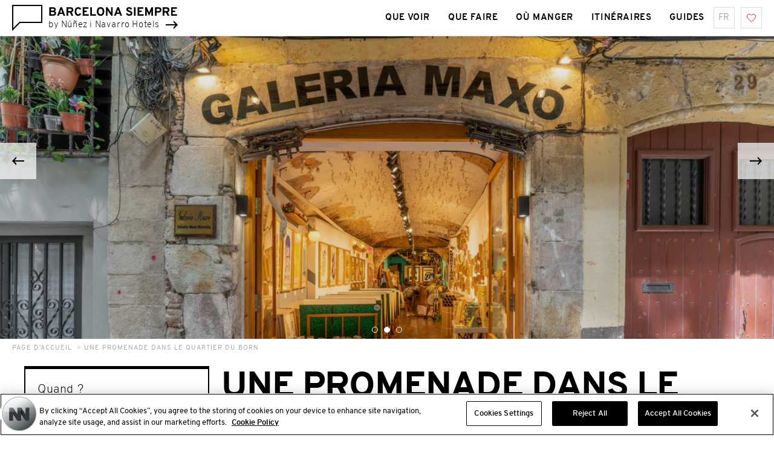

--- FILE ---
content_type: text/html; charset=UTF-8
request_url: https://www.barcelonasiempre.com/fr/une-promenade-dans-le-quartier-du-born
body_size: 7044
content:
<!DOCTYPE html>
<html lang="fr">
<head>
    <meta charset="utf-8">
    <meta http-equiv="X-UA-Compatible" content="IE=edge">
    <meta name="viewport" content="width=device-width, initial-scale=1">
    <link rel="shortcut icon" href="https://www.barcelonasiempre.com/assets/images/common/favicon.ico?v=2.9" type="image/x-icon">

            <meta name="robots" content="INDEX,FOLLOW">
    
            
                    <link rel="alternate" hreflang="es" href="https://www.barcelonasiempre.com/es/ruta-por-el-born"  hreflang="x-default" >
                    <link rel="alternate" hreflang="ca" href="https://www.barcelonasiempre.com/ca/ruta-pel-born-by-rec-bcn" >
                    <link rel="alternate" hreflang="en" href="https://www.barcelonasiempre.com/en/born-walking-tour" >
                    <link rel="alternate" hreflang="de" href="https://www.barcelonasiempre.com/de/spaziergang-durch-das-stadtviertel-born" >
                    <link rel="alternate" hreflang="fr" href="https://www.barcelonasiempre.com/fr/une-promenade-dans-le-quartier-du-born" >
                    <link rel="alternate" hreflang="it" href="https://www.barcelonasiempre.com/it/tour-de-el-born" >
            
        <link rel="canonical" href="https://www.barcelonasiempre.com/es/ruta-por-el-born"/>
    
    <title>Une promenade dans le quartier du Born | Barcelona Siempre</title>

<meta name="keywords" content=""/>
<meta name="description" content="Tous les mardis, l&#039;Hotel REC propose un parcours dans l&#039;un des quartiers les plus éclectiques de Barcelone, le Born."/>
    <meta property="og:url" content="https://www.barcelonasiempre.com/fr/une-promenade-dans-le-quartier-du-born"/>
<meta property="og:title" content="Une promenade dans le quartier du Born | Barcelona Siempre"/>
<meta property="og:description" content="Tous les mardis, l&#039;Hotel REC propose un parcours dans l&#039;un des quartiers les plus éclectiques de Barcelone, le Born."/>

    <meta property="og:image" content="https://api.nnhotels.com/storage/171219/5a58ce53eca45bad3b1b015a/xl/12-nunezynavarro-bornjpg-2.jpg"/>

<meta name="twitter:card" content="summary"/>
<meta name="twitter:url" content="https://www.barcelonasiempre.com/fr/une-promenade-dans-le-quartier-du-born"/>
<meta name="twitter:title" content=""/>
<meta name="twitter:description" content=""/>

            <!-- Google Tag Manager -->
<script>(function(w,d,s,l,i){w[l]=w[l]||[];w[l].push({'gtm.start':
            new Date().getTime(),event:'gtm.js'});var f=d.getElementsByTagName(s)[0],
            j=d.createElement(s),dl=l!='dataLayer'?'&l='+l:'';j.async=true;j.src=
            'https://www.googletagmanager.com/gtm.js?id='+i+dl;f.parentNode.insertBefore(j,f);
    })(window,document,'script','dataLayer','GTM-PBNZ233');</script>
<!-- End Google Tag Manager -->
    
            <link href="https://www.barcelonasiempre.com/css/app.css" rel="stylesheet">
<link href="https://www.barcelonasiempre.com/css/styles.css?v=9.4" rel="stylesheet">

    
</head>
<body class="">
    <!-- Google Tag Manager (noscript) -->
<noscript><iframe src="https://www.googletagmanager.com/ns.html?id=GTM-PBNZ233"
                  height="0" width="0" style="display:none;visibility:hidden"></iframe></noscript>
<!-- End Google Tag Manager (noscript) -->

<div class="l-site-wrapper">

            
    
    <header class="c-header ">
    <div class="c-header__logo-wrapper" href=&quot;SiteUrl::home()&quot;>
                    <a href="https://www.barcelonasiempre.com/fr">
                <img class="c-header__logo"
                     src="https://www.barcelonasiempre.com/assets/images/logos/logo-BCNSiempre-reduced.svg"
                     alt="Barcelona Siempre" title="Barcelona Siempre">
            </a>
            <a href="http://www.nnhotels.com" target="_blank">
                <span class="c-header__logo-text">by Núñez i Navarro Hotels
                    <span class="c-header__logo-arrow c-icon c-icon--arrow"></span></span>
            </a>
            </div>
    <nav class="c-header__nav c-nav  js-nav-container">
        <div class="c-nav__mobile-block"></div>
        <ul class="c-nav__list">
                                                                                                    <li class="c-nav__item">
                                
                                <a class="c-nav__link "
                                   href="https://www.barcelonasiempre.com/fr/que-voir"
                                   target="_self">

                                                                            <span class="c-nav__link-icon c-icon c-icon--what-to-see-white"></span>
                                                                        Que voir
                                </a>

                                                            </li>
                                                                                                                                    <li class="c-nav__item">
                                
                                <a class="c-nav__link "
                                   href="https://www.barcelonasiempre.com/fr/que-faire"
                                   target="_self">

                                                                            <span class="c-nav__link-icon c-icon c-icon--what-to-do-white"></span>
                                                                        Que Faire
                                </a>

                                                            </li>
                                                                                                                                    <li class="c-nav__item">
                                
                                <a class="c-nav__link "
                                   href="https://www.barcelonasiempre.com/fr/ou-manger"
                                   target="_self">

                                                                            <span class="c-nav__link-icon c-icon c-icon--what-to-eat-white"></span>
                                                                        Où manger
                                </a>

                                                            </li>
                                                                                                                                    <li class="c-nav__item">
                                
                                <a class="c-nav__link "
                                   href="https://www.barcelonasiempre.com/fr/itineraires"
                                   target="_self">

                                                                            <span class="c-nav__link-icon c-icon c-icon--routes-white"></span>
                                                                        Itinéraires
                                </a>

                                                            </li>
                                                                                                                                                                                                            <li class="c-nav__item">
                                
                                <a class="c-nav__link "
                                   href="https://www.barcelonasiempre.com/fr/guides"
                                   target="_self">

                                                                            <span class="c-nav__link-icon c-icon c-icon--tips-white"></span>
                                                                        Guides
                                </a>

                                                                                                                                                    <ul class="c-tips-menu c-tips-menu--mobile ">
                                                                                                                                            <li class="c-tips-menu__item ">
                                                    <a class="c-tips-menu__link"
                                                       href="https://www.barcelonasiempre.com/fr/infos-essentielles"
                                                       target="_self">Infos essentielles</a>
                                                </li>
                                                                                                                                                                                            <li class="c-tips-menu__item ">
                                                    <a class="c-tips-menu__link"
                                                       href="https://www.barcelonasiempre.com/fr/aeroports"
                                                       target="_self">Aéroports</a>
                                                </li>
                                                                                                                                                                                            <li class="c-tips-menu__item ">
                                                    <a class="c-tips-menu__link"
                                                       href="https://www.barcelonasiempre.com/fr/zones-de-barcelone"
                                                       target="_self">Zones de Barcelone</a>
                                                </li>
                                                                                                                                                                                            <li class="c-tips-menu__item ">
                                                    <a class="c-tips-menu__link"
                                                       href="https://www.barcelonasiempre.com/fr/se-deplacer-dans-barcelone"
                                                       target="_self">Se déplacer dans Barcelone</a>
                                                </li>
                                                                                                                                                                                            <li class="c-tips-menu__item ">
                                                    <a class="c-tips-menu__link"
                                                       href="https://www.barcelonasiempre.com/fr/habitudes"
                                                       target="_self">Habitudes</a>
                                                </li>
                                                                                                                                                                                                                                                                                        <li class="c-tips-menu__item ">
                                                    <a class="c-tips-menu__link"
                                                       href="https://www.barcelonasiempre.com/fr/tickets-et-abonnements"
                                                       target="_self">Tickets et Abonnements</a>
                                                </li>
                                                                                                                                    </ul>
                                                                                                </li>
                                                                                                                                                                                                                                                                                                                        </ul>

                    <ul class="c-nav__mobile-lang">
                                    <li class="c-nav__mobile-lang-item"><a class="c-nav__mobile-lang-link"
                                                           href="#">es</a></li>
                                    <li class="c-nav__mobile-lang-item"><a class="c-nav__mobile-lang-link"
                                                           href="#">ca</a></li>
                                    <li class="c-nav__mobile-lang-item"><a class="c-nav__mobile-lang-link"
                                                           href="#">en</a></li>
                                    <li class="c-nav__mobile-lang-item"><a class="c-nav__mobile-lang-link"
                                                           href="#">de</a></li>
                                    <li class="c-nav__mobile-lang-item"><a class="c-nav__mobile-lang-link"
                                                           href="#">fr</a></li>
                                    <li class="c-nav__mobile-lang-item"><a class="c-nav__mobile-lang-link"
                                                           href="#">it</a></li>
                            </ul>
                            <a class="c-nav__mobile-fav" href="https://www.barcelonasiempre.com/fr/vos-favoris">
                <span class="c-nav__mobile-fav-text">Tus</span>
                <span class="c-icon c-icon--fav"></span>
            </a>
            </nav>
    <ul class="c-nav__buttons-list">
        <li class="c-nav__item c-nav__item--center c-nav__item--menu js-nav-action">
            <span class="c-nav__button c-nav__button--menu">
                <span class="c-nav__menu-icon"></span>
                <span class="c-nav__menu-text">Menu</span>
            </span>
        </li>

        <li class="c-nav__item c-nav__item--center c-nav__item--hidden-mobile">
            <div class="c-lang-box  js-lang-box-action">
                <span class="c-lang-box__selected">
                    <span class="c-lang-box__link"
                          href="https://www.barcelonasiempre.com/fr/une-promenade-dans-le-quartier-du-born">fr</span>
                </span>
                                    <ul class="c-lang-box__list js-lang-list">
                                                                                    <li class="c-lang-box__item"><a class="c-lang-box__link"
                                                                href="https://www.barcelonasiempre.com/es/ruta-por-el-born">es</a>
                                </li>
                                                                                                                <li class="c-lang-box__item"><a class="c-lang-box__link"
                                                                href="https://www.barcelonasiempre.com/ca/ruta-pel-born-by-rec-bcn">ca</a>
                                </li>
                                                                                                                <li class="c-lang-box__item"><a class="c-lang-box__link"
                                                                href="https://www.barcelonasiempre.com/en/born-walking-tour">en</a>
                                </li>
                                                                                                                <li class="c-lang-box__item"><a class="c-lang-box__link"
                                                                href="https://www.barcelonasiempre.com/de/spaziergang-durch-das-stadtviertel-born">de</a>
                                </li>
                                                                                                                                                                    <li class="c-lang-box__item"><a class="c-lang-box__link"
                                                                href="https://www.barcelonasiempre.com/it/tour-de-el-born">it</a>
                                </li>
                                                                        </ul>
                            </div>
        </li>

                    <li class="c-nav__item c-nav__item--center c-nav__item--hidden-mobile">
                <a class="c-nav__button c-nav__button--heart" href="https://www.barcelonasiempre.com/fr/vos-favoris">
                    <span class="c-nav__heart-icon "></span>
                </a>
            </li>
            </ul>
</header>

    
    
    <input type="hidden" name="itemID" value="623c8e943c4d8a71151041a4">
    <div class="c-header-slideshow fishh-editable js-fishh-editable is-pending" data-fishh-ref="agendaEvent.slide">
        <ul class="c-header-slideshow__inner">
                                                            <li
                        class="c-header-slideshow__item js-image-cover"
                        data-img-desktop="https://api.nnhotels.com/storage/171219/5a58ce53eca45bad3b1b015a/xl/born-centre-cultural-barcelona-siempre-1.jpg"
                        data-img-tablet="https://api.nnhotels.com/storage/171219/5a58ce53eca45bad3b1b015a/m/born-centre-cultural-barcelona-siempre-1.jpg"
                        data-img-mobile="https://api.nnhotels.com/storage/171219/5a58ce53eca45bad3b1b015a/s/born-centre-cultural-barcelona-siempre-1.jpg"></li>
                                    <li
                        class="c-header-slideshow__item js-image-cover"
                        data-img-desktop="https://api.nnhotels.com/storage/171219/5a58ce53eca45bad3b1b015a/xl/galeria-maxo-portal-nou-5.jpg"
                        data-img-tablet="https://api.nnhotels.com/storage/171219/5a58ce53eca45bad3b1b015a/m/galeria-maxo-portal-nou-5.jpg"
                        data-img-mobile="https://api.nnhotels.com/storage/171219/5a58ce53eca45bad3b1b015a/s/galeria-maxo-portal-nou-5.jpg"></li>
                                    <li
                        class="c-header-slideshow__item js-image-cover"
                        data-img-desktop="https://api.nnhotels.com/storage/171219/5a58ce53eca45bad3b1b015a/xl/quillo-bar-tapas-rumba-y-flamenco-4.jpg"
                        data-img-tablet="https://api.nnhotels.com/storage/171219/5a58ce53eca45bad3b1b015a/m/quillo-bar-tapas-rumba-y-flamenco-4.jpg"
                        data-img-mobile="https://api.nnhotels.com/storage/171219/5a58ce53eca45bad3b1b015a/s/quillo-bar-tapas-rumba-y-flamenco-4.jpg"></li>
                                    </ul>
    </div>
    <div class="c-breadcrumbs ">
    <ul class="c-breadcrumbs__list">
        <li class="c-breadcrumbs__item">
            <a class="c-breadcrumbs__link" href="https://www.barcelonasiempre.com/fr">Page d’accueil</a>
        </li>
                    <li class="c-breadcrumbs__item">
                <a class="c-breadcrumbs__link"
                   href="https://www.barcelonasiempre.com/fr/une-promenade-dans-le-quartier-du-born">Une promenade dans le quartier du Born</a>
            </li>
            </ul>
    
</div>
    <div class="l-content-wrapper h-pb0 js-content-wrapper js-content" data-lang="fr">
        <div class="c-sidebar-left-layout c-sidebar-left-layout--schedule">
            <aside class="c-sidebar-left-layout__aside c-sidebar-left-layout__aside--schedule js-schedule-aside">
                <div class="c-horizontal-to-vertical c-horizontal-to-vertical--schedule-item js-schedule-item-container">
                    <div class="c-horizontal-to-vertical__item c-bubble-block c-bubble-block--fluid fishh-editable js-fishh-editable is-pending" data-fishh-ref="agendaEvent.date">
                        <div class="c-bubble-block__bubble c-bubble-block__bubble--fluid c-bubble-block__bubble--min-height">
                            <span class="c-bubble-block__light-text">
                                Quand ?
                            </span>
                            <span class="c-bubble-block__text">
                                                                <!-- 14 sep 2017 al  31 dic 2017 -->
                            </span>
                        </div>
                        <span class="c-bubble-block__triangle"></span>
                    </div>
                    <div class="c-horizontal-to-vertical__item c-gmap fishh-editable js-fishh-editable is-pending" data-fishh-ref="agendaEvent.map">
                        <div id="map" class="c-gmap__inner c-gmap__inner--schedule-item js-map" data-lat="41.390157351359" data-lng="2.1798609350792"></div>
                        <a class="c-gmap__link" href="https://www.google.com/maps/search/?api=1&query=41.390157351359,2.1798609350792">Ver en Google Maps <span class="c-gmap__link-icon c-icon c-icon--arrow"></span></a>
                    </div>
                </div>
            </aside>
            <main class="c-sidebar-left-layout__main c-sidebar-left-layout__main--schedule">
                <div class="l-text-content-wrapper">
                    <h1 class="c-item-title h-mt0 fishh-editable js-fishh-editable is-pending" data-fishh-ref="agendaEvent.title">Une promenade dans le quartier du Born</h1>
                    <div class="c-intro-panel">
                        <div class="fishh-editable js-fishh-editable is-pending" data-fishh-ref="agendaEvent.categories">
                            <ul class="c-intro-panel__list">
                                                                                                                                                        <li class="c-intro-panel__item">
                                                <span class="c-tag">
                                                    <span class="c-icon c-icon--nn_experience"></span>
                                                    <span class="c-tag__text">NN Experiences</span>
                                                </span>
                                            </li>
                                                                                                                                        </ul>
                        </div>
                        <h2 class="c-intro-panel__text js-intro-text fishh-editable js-fishh-editable is-pending" data-fishh-ref="agendaEvent.subtitle">
                            Tous les mardis, l&#039;Hotel REC propose un parcours dans l&#039;un des quartiers les plus éclectiques de Barcelone, le Born.
                        </h2>
                    </div>

                                        <div class="c-info-block fishh-editable js-fishh-editable is-pending" data-fishh-ref="agendaEvent.details">
                        <span class="c-info-block__title">Informations</span>
                        <div class="c-info-block__content">
                            <div class="c-info-block__column">
                                                                <div class="c-info-block__item">
                                    <span class="c-info-block__icon c-icon c-icon--marker"></span>
                                    <span class="c-info-block__text">Hotel REC Barcelona - Rec Comtal, 19</span>
                                </div>
                                
                                                                <div class="c-info-block__item">
                                    <span class="c-info-block__icon c-icon c-icon--transportation"></span>
                                    <div class="c-info-block__text">
                                        <p><strong>Metro</strong>: L1 (Rouge) - Arc de Triomf</p>
                                    </div>
                                </div>
                                                            </div>
                            <div class="c-info-block__column">
                                                                <div class="c-info-block__item">
                                    <span class="c-info-block__icon c-icon c-icon--ticket"></span>
                                    <span class="c-info-block__text">935 569 960</span>
                                </div>
                                
                                                                <div class="c-info-block__item">
                                    <span class="c-info-block__icon c-icon c-icon--hour"></span>
                                    <span class="c-info-block__text">Le mardi à 19 h</span>
                                </div>
                                                            </div>
                        </div>
                    </div>
                                        <div class="s-cms-content s-cms-content--item fishh-editable js-fishh-editable is-pending" data-fishh-ref="agendaEvent.description">
                        <p>Au cours de cette agr&eacute;able promenade dans le quartier, nous pourrons d&eacute;couvrir des lieux tr&egrave;s int&eacute;ressants comme le <a href="https://www.barcelonasiempre.com/fr/le-born-centre-de-culture-et-de-memoire"><strong>Born Centre Cultural</strong></a>, un endroit qui abrite les vestiges de la Barcelone de 1714, une maison coup&eacute;e en deux, la rue la plus petite de Barcelone&hellip; et aussi la plus &eacute;troite&nbsp;!</p><p>Apr&egrave;s la visite, nous d&eacute;couvrirons la premi&egrave;re rue de Barcelone &agrave; arborer des <strong>vitrines, </strong>et qui nous m&egrave;nera &agrave; la magnifique <a href="https://www.barcelonasiempre.com/fr/basilique-de-santa-maria-del-mar"><strong>Basilique de</strong> <strong>Santa Maria del Mar</strong></a>, le plus bel exemple d&rsquo;<strong>architecture gothique</strong> de la ville, dans laquelle nous prendrons connaissance des anecdotes et des l&eacute;gendes qui l&rsquo;entourent. &nbsp;</p><p>Tout au long de cette route, nous ferons aussi plusieurs arr&ecirc;ts &laquo;&nbsp;techniques&nbsp;&raquo;&nbsp;; entre autres, nous visiterons la <a href="https://www.hotelrecbarcelona.com/fr/quartier/galerie-maxo/" target="_blank" rel="noopener"><strong>Galerie</strong> <strong>Max&oacute;</strong></a>, une galerie d&rsquo;art local dans laquelle nous d&eacute;couvrirons des &oelig;uvres singuli&egrave;res et totalement accessibles. Nous ferons &eacute;galement un arr&ecirc;t au <a href="https://www.hotelrecbarcelona.com/fr/quartier/quillo-bar-barcelone/" target="_blank" rel="noopener"><strong>Quillo Bar</strong></a>, l&rsquo;un des restaurants de tapas les plus anim&eacute;s du Born, surtout lorsqu&rsquo;il accueille des groupes de musique en direct. Et pour couronner notre promenade, nous nous rendrons &agrave; <a href="https://www.hotelrecbarcelona.com/fr/quartier/creps-al-born-barcelone/" target="_blank" rel="noopener"><strong>Creps al Born</strong></a>, un &eacute;tablissement qui a &eacute;t&eacute; consid&eacute;r&eacute; comme le <strong>meilleur bar &agrave; cocktails </strong>d&rsquo;Espagne en 2015.</p>
                    </div>
                                        <div class="c-title-w-link h-mb0 fishh-editable js-fishh-editable is-pending" data-fishh-ref="agendaEvent.infoLink">
                        <a class="c-title-w-link__link h-ml0" href="https://www.hotelrecbarcelona.com/fr/quartier/" target="_blank" title="Hotel REC Barcelona">Hotel REC Barcelona <span class="c-title-w-link__icon c-icon c-icon--arrow"></span></a>
                    </div>
                                        <div class="c-header-slideshow c-header-slideshow--schedule-item  fishh-editable js-fishh-editable is-pending" data-fishh-ref="agendaEvent.images">
                        <ul class="c-header-slideshow__inner">
                            
                                                                                                                                        <li
                                            class="c-header-slideshow__item js-image-cover"
                                            data-img-desktop="https://api.nnhotels.com/storage/171219/5a58ce53eca45bad3b1b015a/m/plaza-de-sant-agusti-vell-born-2.jpg"
                                            data-img-tablet="https://api.nnhotels.com/storage/171219/5a58ce53eca45bad3b1b015a/m/plaza-de-sant-agusti-vell-born-2.jpg"
                                            data-img-mobile="https://api.nnhotels.com/storage/171219/5a58ce53eca45bad3b1b015a/s/plaza-de-sant-agusti-vell-born-2.jpg"></li>
                                                                                                                                                <li
                                            class="c-header-slideshow__item js-image-cover"
                                            data-img-desktop="https://api.nnhotels.com/storage/171219/5a58ce53eca45bad3b1b015a/m/el-born-ccm-10.jpg"
                                            data-img-tablet="https://api.nnhotels.com/storage/171219/5a58ce53eca45bad3b1b015a/m/el-born-ccm-10.jpg"
                                            data-img-mobile="https://api.nnhotels.com/storage/171219/5a58ce53eca45bad3b1b015a/s/el-born-ccm-10.jpg"></li>
                                                                                                                                                <li
                                            class="c-header-slideshow__item js-image-cover"
                                            data-img-desktop="https://api.nnhotels.com/storage/171219/5a58ce53eca45bad3b1b015a/m/el-born-ccm-11.jpg"
                                            data-img-tablet="https://api.nnhotels.com/storage/171219/5a58ce53eca45bad3b1b015a/m/el-born-ccm-11.jpg"
                                            data-img-mobile="https://api.nnhotels.com/storage/171219/5a58ce53eca45bad3b1b015a/s/el-born-ccm-11.jpg"></li>
                                                                                                                                                <li
                                            class="c-header-slideshow__item js-image-cover"
                                            data-img-desktop="https://api.nnhotels.com/storage/171219/5a58ce53eca45bad3b1b015a/m/galeria-maxo-portal-nou-6.jpg"
                                            data-img-tablet="https://api.nnhotels.com/storage/171219/5a58ce53eca45bad3b1b015a/m/galeria-maxo-portal-nou-6.jpg"
                                            data-img-mobile="https://api.nnhotels.com/storage/171219/5a58ce53eca45bad3b1b015a/s/galeria-maxo-portal-nou-6.jpg"></li>
                                                                                                                                                <li
                                            class="c-header-slideshow__item js-image-cover"
                                            data-img-desktop="https://api.nnhotels.com/storage/171219/5a58ce53eca45bad3b1b015a/m/galeria-maxo-portal-nou-4.jpg"
                                            data-img-tablet="https://api.nnhotels.com/storage/171219/5a58ce53eca45bad3b1b015a/m/galeria-maxo-portal-nou-4.jpg"
                                            data-img-mobile="https://api.nnhotels.com/storage/171219/5a58ce53eca45bad3b1b015a/s/galeria-maxo-portal-nou-4.jpg"></li>
                                                                                                                                                <li
                                            class="c-header-slideshow__item js-image-cover"
                                            data-img-desktop="https://api.nnhotels.com/storage/171219/5a58ce53eca45bad3b1b015a/m/santa-maria-del-mar-7.jpg"
                                            data-img-tablet="https://api.nnhotels.com/storage/171219/5a58ce53eca45bad3b1b015a/m/santa-maria-del-mar-7.jpg"
                                            data-img-mobile="https://api.nnhotels.com/storage/171219/5a58ce53eca45bad3b1b015a/s/santa-maria-del-mar-7.jpg"></li>
                                                                                                                                                <li
                                            class="c-header-slideshow__item js-image-cover"
                                            data-img-desktop="https://api.nnhotels.com/storage/171219/5a58ce53eca45bad3b1b015a/m/basilica-de-santa-maria-del-mar-5.jpg"
                                            data-img-tablet="https://api.nnhotels.com/storage/171219/5a58ce53eca45bad3b1b015a/m/basilica-de-santa-maria-del-mar-5.jpg"
                                            data-img-mobile="https://api.nnhotels.com/storage/171219/5a58ce53eca45bad3b1b015a/s/basilica-de-santa-maria-del-mar-5.jpg"></li>
                                                                                                                                                <li
                                            class="c-header-slideshow__item js-image-cover"
                                            data-img-desktop="https://api.nnhotels.com/storage/171219/5a58ce53eca45bad3b1b015a/m/quillo-bar-tapas-rumba-y-flamenco-3.jpg"
                                            data-img-tablet="https://api.nnhotels.com/storage/171219/5a58ce53eca45bad3b1b015a/m/quillo-bar-tapas-rumba-y-flamenco-3.jpg"
                                            data-img-mobile="https://api.nnhotels.com/storage/171219/5a58ce53eca45bad3b1b015a/s/quillo-bar-tapas-rumba-y-flamenco-3.jpg"></li>
                                                                                                                                                <li
                                            class="c-header-slideshow__item js-image-cover"
                                            data-img-desktop="https://api.nnhotels.com/storage/171219/5a58ce53eca45bad3b1b015a/m/quillo-bar-tapas-rumba-y-flamenco-5.jpg"
                                            data-img-tablet="https://api.nnhotels.com/storage/171219/5a58ce53eca45bad3b1b015a/m/quillo-bar-tapas-rumba-y-flamenco-5.jpg"
                                            data-img-mobile="https://api.nnhotels.com/storage/171219/5a58ce53eca45bad3b1b015a/s/quillo-bar-tapas-rumba-y-flamenco-5.jpg"></li>
                                                                                                                                                <li
                                            class="c-header-slideshow__item js-image-cover"
                                            data-img-desktop="https://api.nnhotels.com/storage/171219/5a58ce53eca45bad3b1b015a/m/creps-al-born-barcelona-siempre.jpg"
                                            data-img-tablet="https://api.nnhotels.com/storage/171219/5a58ce53eca45bad3b1b015a/m/creps-al-born-barcelona-siempre.jpg"
                                            data-img-mobile="https://api.nnhotels.com/storage/171219/5a58ce53eca45bad3b1b015a/s/creps-al-born-barcelona-siempre.jpg"></li>
                                                                                                                        </ul>
                    </div>
                </div>
            </main>
        </div>
                            <span class="c-regular-heading c-regular-heading--centered">
                Prochains événements
            </span>
            <div class="l-carousel-wrapper">
                <div class="c-spot-carousel c-spot-carousel--events">
                                                                    <a class="c-spot-carousel__item c-schedule-block" href="https://www.barcelonasiempre.com/fr/une-promenade-dans-le-quartier-du-born" target="_self" title="Une promenade dans le quartier du Born">
                            <img class="c-schedule-block__image" src="https://api.nnhotels.com/storage/171219/5a58ce53eca45bad3b1b015a/s/plaza-de-sant-agusti-vell-born.jpg" alt="plaza de Sant Agustí Vell | Barceloan Siempre" title="plaza de Sant Agustí Vell - Born">
                            <div class="c-schedule-block__panel">
                                <h2 class="c-schedule-block__title">Une promenade dans le quartier du Born</h2>
                            </div>
                            <div class="c-schedule-block__bubble">
                                <span class="c-schedule-block__date">
                                    
                                </span>
                            </div>
                        </a>
                                    </div>
            </div>
            </div>
                <div class="c-zone-block c-zone-block--schedule-item h-mb0 js-spot-slider">
            <span class="c-zone-block__title">Ceci peut aussi vous intéresser...</span>
            <div class="c-zone-block__carousel-wrapper">
                <div class="c-spot-carousel">
                                                                    <a class="c-spot-carousel__item c-image-block" href="https://www.barcelonasiempre.com/fr/el-nido-h1898" title="El Nido - H1898" target="_self">
                            <img src="https://api.nnhotels.com/storage/171219/5a58ce53eca45bad3b1b015a/s/el-nido-restaurante-h1898.jpg" alt="El Nido Restaurante - H1898" title="El Nido Restaurante - H1898">
                            <div class="c-image-block__bubble">
                                <div class="c-image-block__inner">
                                    <div class="c-image-block__text">
                                        <span class="c-image-block__title">El Nido Restaurant</span>
                                        <p class="h-mb0">Cuisine de marché avec des produits locaux au cœur de Las Ramblas de Barcelone.</p>
                                    </div>
                                </div>
                                <span class="c-image-block__bubble-triangle">
                                                                    <span class="c-image-block__icon c-icon c-icon--seafood"></span>
                                </span>
                            </div>
                        </a>
                                                                    <a class="c-spot-carousel__item c-image-block" href="https://www.barcelonasiempre.com/fr/marche-de-la-boqueria" title="Mercat de La Boqueria" target="_self">
                            <img src="https://api.nnhotels.com/storage/171219/5a58ce53eca45bad3b1b015a/s/mercat-de-la-boqueria-1.jpg" alt="Mercat de La Boqueria - Barcelona Siempre" title="Mercat de La Boqueria">
                            <div class="c-image-block__bubble">
                                <div class="c-image-block__inner">
                                    <div class="c-image-block__text">
                                        <span class="c-image-block__title">Marché de La Boqueria</span>
                                        <p class="h-mb0">Plus qu’un simple marché, le meilleur marché du monde.</p>
                                    </div>
                                </div>
                                <span class="c-image-block__bubble-triangle">
                                                                    <span class="c-image-block__icon c-icon c-icon--architecture"></span>
                                </span>
                            </div>
                        </a>
                                                                    <a class="c-spot-carousel__item c-image-block" href="https://www.barcelonasiempre.com/fr/la-isabela" title="La Isabela" target="_self">
                            <img src="https://api.nnhotels.com/storage/171219/5a58ce53eca45bad3b1b015a/s/la-isabela-1.jpg" alt="Terraza La Isabela - Barcelona Siempre" title="La Isabela">
                            <div class="c-image-block__bubble">
                                <div class="c-image-block__inner">
                                    <div class="c-image-block__text">
                                        <span class="c-image-block__title">La Isabela</span>
                                        <p class="h-mb0">L’inimitable terrasse de l’hôtel 1898 à las Ramblas de Barcelone.</p>
                                    </div>
                                </div>
                                <span class="c-image-block__bubble-triangle">
                                                                    <span class="c-image-block__icon c-icon c-icon--leisure"></span>
                                </span>
                            </div>
                        </a>
                                                                    <a class="c-spot-carousel__item c-image-block" href="https://www.barcelonasiempre.com/fr/fismuler-barcelona" title="Fismuler Barcelona" target="_self">
                            <img src="https://api.nnhotels.com/storage/171219/5a58ce53eca45bad3b1b015a/s/fismuler-barcelona.jpg" alt="Fismuler - Barcelona Siempre" title="Fismuler Barcelona">
                            <div class="c-image-block__bubble">
                                <div class="c-image-block__inner">
                                    <div class="c-image-block__text">
                                        <span class="c-image-block__title">Fismuler Barcelona</span>
                                        <p class="h-mb0">Fismuler offre la meilleure gastronomie à Barcelone, avec des clins d&#039;œil à l&#039;idiosyncrasie locale.</p>
                                    </div>
                                </div>
                                <span class="c-image-block__bubble-triangle">
                                                                    <span class="c-image-block__icon c-icon c-icon--local"></span>
                                </span>
                            </div>
                        </a>
                                                                    <a class="c-spot-carousel__item c-image-block" href="https://www.barcelonasiempre.com/fr/musee-dart-contemporain-de-barcelone" title="Musée d’Art Contemporain de Barcelone" target="_self">
                            <img src="https://api.nnhotels.com/storage/171219/5a58ce53eca45bad3b1b015a/s/macba-5.jpg" alt="MACBA - Barcelona Siempre" title="MACBA">
                            <div class="c-image-block__bubble">
                                <div class="c-image-block__inner">
                                    <div class="c-image-block__text">
                                        <span class="c-image-block__title">Musée d’Art Contemporain de Barcelone</span>
                                        <p class="h-mb0">Est consacré à l&#039;exposition d&#039;œuvres réalisées au cours de la seconde moitié du XXe siècle.</p>
                                    </div>
                                </div>
                                <span class="c-image-block__bubble-triangle">
                                                                    <span class="c-image-block__icon c-icon c-icon--culture"></span>
                                </span>
                            </div>
                        </a>
                                                                    <a class="c-spot-carousel__item c-image-block" href="https://www.barcelonasiempre.com/fr/grand-theatre-du-liceu" title="Grand Théâtre du Liceu" target="_self">
                            <img src="https://api.nnhotels.com/storage/171219/5a58ce53eca45bad3b1b015a/s/gran-teatro-del-liceo.jpg" alt="Gran Teatro del Liceo - Barcelona Siempre" title="Gran Teatro del Liceo">
                            <div class="c-image-block__bubble">
                                <div class="c-image-block__inner">
                                    <div class="c-image-block__text">
                                        <span class="c-image-block__title">Grand théâtre du Liceu</span>
                                        <p class="h-mb0">Le Grand théâtre du Liceu, créé en 1847, est l’un des symboles de la ville.</p>
                                    </div>
                                </div>
                                <span class="c-image-block__bubble-triangle">
                                                                    <span class="c-image-block__icon c-icon c-icon--architecture"></span>
                                </span>
                            </div>
                        </a>
                                                                    <a class="c-spot-carousel__item c-image-block" href="https://www.barcelonasiempre.com/fr/rec-lounge" title="REC Lounge" target="_self">
                            <img src="https://api.nnhotels.com/storage/171219/5a58ce53eca45bad3b1b015a/s/hotel-rec-barcelona-1.jpg" alt="Hotel REC Barcelona - Barcelona Siempre" title="Hotel REC Barcelona">
                            <div class="c-image-block__bubble">
                                <div class="c-image-block__inner">
                                    <div class="c-image-block__text">
                                        <span class="c-image-block__title">REC Lounge</span>
                                        <p class="h-mb0">La terrasse de l’Hotel REC Barcelona, est un espace social où vous êtes le centre d’intérêt !</p>
                                    </div>
                                </div>
                                <span class="c-image-block__bubble-triangle">
                                                                    <span class="c-image-block__icon c-icon c-icon--fresh"></span>
                                </span>
                            </div>
                        </a>
                                                                    <a class="c-spot-carousel__item c-image-block" href="https://www.barcelonasiempre.com/fr/palau-guell" title="Palau Güell" target="_self">
                            <img src="https://api.nnhotels.com/storage/171219/5a58ce53eca45bad3b1b015a/s/palau-gueell.jpg" alt="Palau Güell - Barcelona Siempre" title="Palau Güell">
                            <div class="c-image-block__bubble">
                                <div class="c-image-block__inner">
                                    <div class="c-image-block__text">
                                        <span class="c-image-block__title">Palau Güell</span>
                                        <p class="h-mb0">La première œuvre de Gaudí, une demeure au style moderniste, confiée par son ami et mécène Eusebi Güell.</p>
                                    </div>
                                </div>
                                <span class="c-image-block__bubble-triangle">
                                                                    <span class="c-image-block__icon c-icon c-icon--architecture"></span>
                                </span>
                            </div>
                        </a>
                                                                    <a class="c-spot-carousel__item c-image-block" href="https://www.barcelonasiempre.com/fr/basilique-de-santa-maria-del-mar" title="Basilique de Santa María del Mar" target="_self">
                            <img src="https://api.nnhotels.com/storage/171219/5a58ce53eca45bad3b1b015a/s/santa-maria-del-mar.jpg" alt="Santa María del Mar - Barcelona Siempre" title="Santa María del Mar">
                            <div class="c-image-block__bubble">
                                <div class="c-image-block__inner">
                                    <div class="c-image-block__text">
                                        <span class="c-image-block__title">Basilique de Santa María del Mar</span>
                                        <p class="h-mb0">Construite au XIVe siècle, est le meilleur exemple d’architecture gothique de Barcelone.</p>
                                    </div>
                                </div>
                                <span class="c-image-block__bubble-triangle">
                                                                    <span class="c-image-block__icon c-icon c-icon--architecture"></span>
                                </span>
                            </div>
                        </a>
                                                                    <a class="c-spot-carousel__item c-image-block" href="https://www.barcelonasiempre.com/fr/palais-de-la-virreina" title="Palais de la Virreina" target="_self">
                            <img src="https://api.nnhotels.com/storage/171219/5a58ce53eca45bad3b1b015a/s/palau-de-la-virreina-1.jpg" alt="Palau de la Virreina - Barcelona Siempre" title="Palau de la Virreina">
                            <div class="c-image-block__bubble">
                                <div class="c-image-block__inner">
                                    <div class="c-image-block__text">
                                        <span class="c-image-block__title">Palais de la Virreina</span>
                                        <p class="h-mb0">Actuellement, siège de l’Institut de la Culture de Barcelone (ICUB).</p>
                                    </div>
                                </div>
                                <span class="c-image-block__bubble-triangle">
                                                                    <span class="c-image-block__icon c-icon c-icon--culture"></span>
                                </span>
                            </div>
                        </a>
                                    </div>
            </div>
        </div>
    </div>


            
    
    <footer class="c-footer ">
    <div class="c-footer__top">
        <div class="c-footer__logos-wrapper">
            <a class="c-footer__bs-link" href="#">
                <img class="c-header__logo" src="https://www.barcelonasiempre.com/assets/images/logos/logo-BCNSiempre-home-white.svg"
                     alt="Barcelona Siempre" title="Barcelona Siempre">
            </a>
            <div class="c-footer__logo-wrapper">
                <span class="c-footer__claim">Une initiative de :</span>
                <a class="c-footer__nnh-link" href="http://www.nnhotels.com/" target="_blank">
                    <img src="https://www.barcelonasiempre.com/assets/images/logos/logo-NiNHotels-white.svg" alt="NNHotels" title="NNHotels">
                </a>
            </div>

        </div>
        <nav class="c-footer__navigation">
                            <ul class="c-footer__navigation-list">
                                                                                                        <li class="c-footer__navigation-item">
                                    <a class="c-footer__navigation-link"
                                       href="https://www.barcelonasiempre.com/fr/que-voir"
                                       target="_self">Que voir</a>
                                </li>
                                                                                                                                                            <li class="c-footer__navigation-item">
                                    <a class="c-footer__navigation-link"
                                       href="https://www.barcelonasiempre.com/fr/que-faire"
                                       target="_self">Que Faire</a>
                                </li>
                                                                                                                                                            <li class="c-footer__navigation-item">
                                    <a class="c-footer__navigation-link"
                                       href="https://www.barcelonasiempre.com/fr/ou-manger"
                                       target="_self">Où manger</a>
                                </li>
                                                                                                                                                            <li class="c-footer__navigation-item">
                                    <a class="c-footer__navigation-link"
                                       href="https://www.barcelonasiempre.com/fr/itineraires"
                                       target="_self">Itinéraires</a>
                                </li>
                                                                                                                                                                                                                                                    <li class="c-footer__navigation-item">
                                    <a class="c-footer__navigation-link"
                                       href="https://www.barcelonasiempre.com/fr/guides"
                                       target="_self">Guides</a>
                                </li>
                                                                                                                                                                                                                                                                                                                                                                                </ul>
                    </nav>
    </div>
    <div class="c-footer__bottom">
        <span class="c-footer__copy">
            &copy; 2026 Barcelona Siempre by Núñez i Navarro Hotels. Tous droits réservés.
        </span>
                    <ul class="c-footer__legal-list">
                                                            <li class="c-footer__legal-item">
                            <a class="c-footer__legal-link"
                               href="https://www.barcelonasiempre.com/fr/notice-legale"
                               target="_self">Notice Légale</a>
                        </li>
                                                                                                    <li class="c-footer__legal-item">
                            <a class="c-footer__legal-link"
                               href="https://www.barcelonasiempre.com/fr/legal"
                               target="_self">Legal</a>
                        </li>
                                                                                                    <li class="c-footer__legal-item">
                            <a class="c-footer__legal-link"
                               href="https://www.barcelonasiempre.com/fr/cookies"
                               target="_self">Cookies</a>
                        </li>
                                                                <li class="c-footer__legal-item">
                            <button id="ot-sdk-btn" class="ot-sdk-show-settings">
                                Paramètres des cookies                            </button>
                        </li>
                                                                                <li class="c-footer__legal-item">
                            <a class="c-footer__legal-link"
                               href="https://www.barcelonasiempre.com/fr/plan-du-site"
                               target="_self">Plan du Site</a>
                        </li>
                                                                                        <li class="c-footer__legal-item">
                    <a class="c-footer__legal-link"
                       href="https://www.fishhotels.com/en"
                       target="_blank">Crédits</a>
                </li>
            </ul>
            </div>
</footer>

</div>

<div class="c-velum js-backdrop"></div>

    <!-- El aviso de consentimiento de cookies de OneTrust comienza para barcelonasiempre.com. -->
<script type="text/javascript" src="https://cdn.cookielaw.org/consent/610357ac-57e5-4ac3-9048-99ecc7c2ce5b/OtAutoBlock.js" ></script>
<script src="https://cdn.cookielaw.org/scripttemplates/otSDKStub.js"  type="text/javascript" charset="UTF-8" data-domain-script="610357ac-57e5-4ac3-9048-99ecc7c2ce5b" ></script>
<script type="text/javascript">
    function OptanonWrapper() { }
</script>
<!-- El aviso de consentimiento de cookies de OneTrust finaliza para barcelonasiempre.com. -->

        <script src="https://www.barcelonasiempre.com/js/app.min.js?v=2.9" type="text/javascript"></script>
<script defer src="https://maps.googleapis.com/maps/api/js?key=AIzaSyAcIpMr1bISyFUGlfPdAvmMAqunBKJ78Gk">
</script>


    <script type="text/javascript" src="https://www.barcelonasiempre.com/js/event-item.js"></script>

</body>
</html>


--- FILE ---
content_type: text/css
request_url: https://www.barcelonasiempre.com/css/styles.css?v=9.4
body_size: 284770
content:
@charset "UTF-8";
/*! normalize.css v7.0.0 | MIT License | github.com/necolas/normalize.css */html{line-height:1.15;-ms-text-size-adjust:100%;-webkit-text-size-adjust:100%}body{margin:0}article,aside,footer,header,nav,section{display:block}h1{font-size:2em;margin:.67em 0}figcaption,figure,main{display:block}figure{margin:1em 40px}hr{-webkit-box-sizing:content-box;box-sizing:content-box;height:0;overflow:visible}pre{font-family:monospace,monospace;font-size:1em}a{background-color:transparent;-webkit-text-decoration-skip:objects}abbr[title]{border-bottom:none;text-decoration:underline;-webkit-text-decoration:underline dotted;text-decoration:underline dotted}b,strong{font-weight:inherit;font-weight:bolder}code,kbd,samp{font-family:monospace,monospace;font-size:1em}dfn{font-style:italic}mark{background-color:#ff0;color:#000}small{font-size:80%}sub,sup{font-size:75%;line-height:0;position:relative;vertical-align:baseline}sub{bottom:-.25em}sup{top:-.5em}audio,video{display:inline-block}audio:not([controls]){display:none;height:0}img{border-style:none}svg:not(:root){overflow:hidden}button,input,optgroup,select,textarea{font-family:sans-serif;font-size:100%;line-height:1.15;margin:0}button,input{overflow:visible}button,select{text-transform:none}[type=reset],[type=submit],button,html [type=button]{-webkit-appearance:button}[type=button]::-moz-focus-inner,[type=reset]::-moz-focus-inner,[type=submit]::-moz-focus-inner,button::-moz-focus-inner{border-style:none;padding:0}[type=button]:-moz-focusring,[type=reset]:-moz-focusring,[type=submit]:-moz-focusring,button:-moz-focusring{outline:1px dotted ButtonText}fieldset{padding:.35em .75em .625em}legend{-webkit-box-sizing:border-box;box-sizing:border-box;color:inherit;display:table;max-width:100%;padding:0;white-space:normal}progress{display:inline-block;vertical-align:baseline}textarea{overflow:auto}[type=checkbox],[type=radio]{-webkit-box-sizing:border-box;box-sizing:border-box;padding:0}[type=number]::-webkit-inner-spin-button,[type=number]::-webkit-outer-spin-button{height:auto}[type=search]{-webkit-appearance:textfield;outline-offset:-2px}[type=search]::-webkit-search-cancel-button,[type=search]::-webkit-search-decoration{-webkit-appearance:none}::-webkit-file-upload-button{-webkit-appearance:button;font:inherit}details,menu{display:block}summary{display:list-item}canvas{display:inline-block}[hidden],template{display:none}.owl-carousel,.owl-carousel .owl-item{-webkit-tap-highlight-color:transparent;position:relative}.owl-carousel{display:none;width:100%;z-index:1}.owl-carousel .owl-stage{position:relative;-ms-touch-action:pan-Y;touch-action:manipulation;-moz-backface-visibility:hidden}.owl-carousel .owl-stage:after{content:".";display:block;clear:both;visibility:hidden;line-height:0;height:0}.owl-carousel .owl-stage-outer{position:relative;overflow:hidden;-webkit-transform:translateZ(0)}.owl-carousel .owl-item,.owl-carousel .owl-wrapper{-webkit-backface-visibility:hidden;-moz-backface-visibility:hidden;-ms-backface-visibility:hidden;-webkit-transform:translateZ(0);-moz-transform:translateZ(0);-ms-transform:translateZ(0)}.owl-carousel .owl-item{min-height:1px;float:left;-webkit-backface-visibility:hidden;-webkit-touch-callout:none}.owl-carousel .owl-item img{display:block;width:100%}.owl-carousel .owl-dots.disabled,.owl-carousel .owl-nav.disabled{display:none}.no-js .owl-carousel,.owl-carousel.owl-loaded{display:block}.owl-carousel .owl-dot,.owl-carousel .owl-nav .owl-next,.owl-carousel .owl-nav .owl-prev{cursor:pointer;-webkit-user-select:none;-moz-user-select:none;-ms-user-select:none;user-select:none}.owl-carousel .owl-nav button.owl-next,.owl-carousel .owl-nav button.owl-prev,.owl-carousel button.owl-dot{background:0 0;color:inherit;border:none;padding:0!important;font:inherit}.owl-carousel.owl-loading{opacity:0;display:block}.owl-carousel.owl-hidden{opacity:0}.owl-carousel.owl-refresh .owl-item{visibility:hidden}.owl-carousel.owl-drag .owl-item{-ms-touch-action:pan-y;touch-action:pan-y;-webkit-user-select:none;-moz-user-select:none;-ms-user-select:none;user-select:none}.owl-carousel.owl-grab{cursor:move;cursor:-webkit-grab;cursor:grab}.owl-carousel.owl-rtl{direction:rtl}.owl-carousel.owl-rtl .owl-item{float:right}.owl-carousel .animated{-webkit-animation-duration:1s;animation-duration:1s;-webkit-animation-fill-mode:both;animation-fill-mode:both}.owl-carousel .owl-animated-in{z-index:0}.owl-carousel .owl-animated-out{z-index:1}.owl-carousel .fadeOut{-webkit-animation-name:a;animation-name:a}@-webkit-keyframes a{0%{opacity:1}to{opacity:0}}@keyframes a{0%{opacity:1}to{opacity:0}}.owl-height{-webkit-transition:height .5s ease-in-out;transition:height .5s ease-in-out}.owl-carousel .owl-item .owl-lazy{opacity:0;-webkit-transition:opacity .4s ease;transition:opacity .4s ease}.owl-carousel .owl-item .owl-lazy:not([src]),.owl-carousel .owl-item .owl-lazy[src^=""]{max-height:0}.owl-carousel .owl-item img.owl-lazy{-webkit-transform-style:preserve-3d;transform-style:preserve-3d}.owl-carousel .owl-video-wrapper{position:relative;height:100%;background:#000}.owl-carousel .owl-video-play-icon{position:absolute;height:80px;width:80px;left:50%;top:50%;margin-left:-40px;margin-top:-40px;background:url(owl.video.play.png) no-repeat;cursor:pointer;z-index:1;-webkit-backface-visibility:hidden;-webkit-transition:-webkit-transform .1s ease;transition:-webkit-transform .1s ease;transition:transform .1s ease;transition:transform .1s ease,-webkit-transform .1s ease}.owl-carousel .owl-video-play-icon:hover{-webkit-transform:scale(1.3);transform:scale(1.3)}.owl-carousel .owl-video-playing .owl-video-play-icon,.owl-carousel .owl-video-playing .owl-video-tn{display:none}.owl-carousel .owl-video-tn{opacity:0;height:100%;background-position:50%;background-repeat:no-repeat;background-size:contain;-webkit-transition:opacity .4s ease;transition:opacity .4s ease}.owl-carousel .owl-video-frame{position:relative;z-index:1;height:100%;width:100%}*,:after,:before{-webkit-box-sizing:border-box;box-sizing:border-box}.preload *{-webkit-transition:none!important;transition:none!important;opacity:0}html{font-size:16px;font-size:1rem;-webkit-font-smoothing:antialiased;-moz-osx-font-smoothing:grayscale;min-height:100%}body{font-size:20px;font-size:1.25rem;font-family:Overpass,sans-serif;font-weight:200;letter-spacing:.6px;line-height:1.4;color:#000}body.has-nav-open{height:100%}body.has-nav-open .c-velum{opacity:1;visibility:visible;-webkit-transition:opacity .3s linear,visibility 0s linear;transition:opacity .3s linear,visibility 0s linear}body.is-cms::-webkit-scrollbar{width:8px;background-color:#fff}body.is-cms::-webkit-scrollbar-track{-webkit-box-shadow:inset 0 0 1px #fff;box-shadow:inset 0 0 1px #fff;border:1px solid #fff}body.is-cms::-webkit-scrollbar-thumb{background-color:silver;border-radius:10px;background-clip:content-box;border:1px solid transparent}@media (min-width:1000px){.has-scroll-blocked{overflow-y:hidden}}.l-site-wrapper{position:relative;max-width:1600px;overflow:hidden;margin:0 auto}@media (min-width:1600px){.l-site-wrapper{border-left:1px solid #ddd;border-right:1px solid #ddd}}.l-content-wrapper{padding:0 10px 40px}@media (min-width:650px){.l-content-wrapper{padding:0 34px 80px}}@media (min-width:960px){.l-content-wrapper{padding:0 40px 80px}}.l-text-content-wrapper{max-width:800px}.is-cms .fishh-editable{border:3px solid #50d9d9!important}.is-cms .fishh-editable.is-pending:before{display:none!important}
/*! Generated by Font Squirrel (https://www.fontsquirrel.com) on December 20, 2017 */@font-face{font-family:Overpass;src:url(../assets/fonts/overpass-black-webfont.woff2) format("woff2"),url(../assets/fonts/overpass-black-webfont.woff) format("woff"),url(../assets/fonts/overpass-black-webfont.ttf) format("truetype");font-weight:900;font-style:normal}@font-face{font-family:Overpass;src:url(../assets/fonts/overpass-blackitalic-webfont.woff2) format("woff2"),url(../assets/fonts/overpass-blackitalic-webfont.woff) format("woff"),url(../assets/fonts/overpass-blackitalic-webfont.ttf) format("truetype");font-weight:900;font-style:italic}@font-face{font-family:Overpass;src:url(../assets/fonts/overpass-bold-webfont.woff2) format("woff2"),url(../assets/fonts/overpass-bold-webfont.woff) format("woff"),url(../assets/fonts/overpass-bold-webfont.ttf) format("truetype");font-weight:700;font-style:normal}@font-face{font-family:Overpass;src:url(../assets/fonts/overpass-extrabold-webfont.woff2) format("woff2"),url(../assets/fonts/overpass-extrabold-webfont.woff) format("woff"),url(../assets/fonts/overpass-extrabold-webfont.ttf) format("truetype");font-weight:800;font-style:normal}@font-face{font-family:Overpass;src:url(../assets/fonts/overpass-extralight-webfont.woff2) format("woff2"),url(../assets/fonts/overpass-extralight-webfont.woff) format("woff"),url(../assets/fonts/overpass-extralight-webfont.ttf) format("truetype");font-weight:200;font-style:normal}@font-face{font-family:Overpass;src:url(../assets/fonts/overpass-extralightitalic-webfont.woff2) format("woff2"),url(../assets/fonts/overpass-extralightitalic-webfont.woff) format("woff"),url(../assets/fonts/overpass-extralightitalic-webfont.ttf) format("truetype");font-weight:200;font-style:italic}@font-face{font-family:Overpass;src:url(../assets/fonts/overpass-italic-webfont.woff2) format("woff2"),url(../assets/fonts/overpass-italic-webfont.woff) format("woff"),url(../assets/fonts/overpass-italic-webfont.ttf) format("truetype");font-weight:700;font-style:italic}@font-face{font-family:Overpass;src:url(../assets/fonts/overpass-light-webfont.woff2) format("woff2"),url(../assets/fonts/overpass-light-webfont.woff) format("woff"),url(../assets/fonts/overpass-light-webfont.ttf) format("truetype");font-weight:300;font-style:normal}@font-face{font-family:Overpass;src:url(../assets/fonts/overpass-lightitalic-webfont.woff2) format("woff2"),url(../assets/fonts/overpass-lightitalic-webfont.woff) format("woff"),url(../assets/fonts/overpass-lightitalic-webfont.ttf) format("truetype");font-weight:300;font-style:italic}@font-face{font-family:Overpass;src:url(../assets/fonts/overpass-regular-webfont.woff2) format("woff2"),url(../assets/fonts/overpass-regular-webfont.woff) format("woff"),url(../assets/fonts/overpass-regular-webfont.ttf) format("truetype");font-weight:400;font-style:normal}@font-face{font-family:Overpass;src:url(../assets/fonts/overpass-semibold-webfont.woff2) format("woff2"),url(../assets/fonts/overpass-semibold-webfont.woff) format("woff"),url(../assets/fonts/overpass-semibold-webfont.ttf) format("truetype");font-weight:600;font-style:normal}p{margin-top:0}.c-heading1,.c-heading2,.c-heading3,.c-heading4,.c-heading5,.c-heading6,h1,h2,h3,h4,h5,h6{margin-top:0;margin-bottom:15px;font-weight:200}.c-heading1,h1{font-size:45px;font-size:2.8125rem;font-weight:800;letter-spacing:-1px}@media (min-width:650px){.c-heading1,h1{font-size:60px;font-size:3.75rem}}.c-heading2,h2{font-size:40px;font-size:2.5rem;letter-spacing:-1px;font-style:italic}@media (min-width:650px){.c-heading2,h2{font-size:30px;font-size:1.875rem}}.c-heading3,h3{font-size:50px;font-size:3.125rem}@media (min-width:650px){.c-heading3,h3{font-size:70px;font-size:4.375rem;letter-spacing:-1px}}.c-heading4,h4{font-size:20px;font-size:1.25rem;font-weight:900;line-height:1.4}@media (min-width:650px){.c-heading4,h4{font-size:22px;font-size:1.375rem;line-height:1.36}}.c-heading5,h5{font-size:18px;font-size:1.125rem}.c-heading6,h6{font-size:16px;font-size:1rem}.c-home-highlight{font-size:30px;font-size:1.875rem;font-style:italic;display:block;margin-bottom:30px;letter-spacing:-1px;font-weight:200;text-align:center}@media (min-width:650px){.c-home-highlight{font-size:40px;font-size:2.5rem;margin-bottom:50px}}.c-home-tips{font-size:40px;font-size:2.5rem;font-style:normal;display:block;margin-bottom:20px;letter-spacing:-1px;font-weight:200;text-align:center}@media (min-width:650px){.c-home-tips{font-size:50px;font-size:3.125rem;margin-bottom:20px}}.c-item-title{font-size:45px;font-size:2.8125rem;display:block;width:100%;margin:25px 0 10px;font-weight:800;max-width:800px;letter-spacing:-1px;line-height:1.2;text-transform:uppercase}@media (min-width:650px){.c-item-title{font-size:60px;font-size:3.75rem;margin-top:20px;margin-bottom:20px}}.c-title{font-size:30px;font-size:1.875rem;margin-bottom:20px;font-weight:800;text-transform:uppercase;display:block}.c-title--with-button{display:-webkit-box;display:-ms-flexbox;display:flex;-webkit-box-orient:vertical;-webkit-box-direction:normal;-ms-flex-direction:column;flex-direction:column;-webkit-box-align:start;-ms-flex-align:start;align-items:flex-start}@media (min-width:650px){.c-title--with-button{-webkit-box-align:center;-ms-flex-align:center;align-items:center;-webkit-box-orient:horizontal;-webkit-box-direction:normal;-ms-flex-direction:row;flex-direction:row}}.c-title--with-button__button{margin-top:10px}@media (min-width:650px){.c-title--with-button__button{margin-top:0;margin-left:20px}}.c-regular-heading{font-size:20px;font-size:1.25rem;display:block;font-weight:900;margin-bottom:20px;text-transform:uppercase}@media (min-width:960px){.c-regular-heading{font-size:22px;font-size:1.375rem}}.c-regular-heading--padded{padding-right:72px}@media (min-width:650px){.c-regular-heading--centered{text-align:center}}@media (min-width:960px){.c-regular-heading--centered{text-align:left}}#ot-sdk-btn.ot-sdk-show-settings,a{text-decoration:none;color:#000}#ot-sdk-btn.ot-sdk-show-settings:focus,#ot-sdk-btn.ot-sdk-show-settings:hover,a:focus,a:hover{color:#000}.c-text-link{text-decoration:underline}.c-text-icon-link{display:inline-block;position:relative;padding-left:35px}.c-text-icon-link:hover{text-decoration:underline}.c-text-icon-link .c-icon{position:absolute;left:0;top:0;bottom:0;margin:auto}strong{font-weight:700}.c-label{font-size:14px;font-size:.875rem;text-transform:uppercase}.c-button{font-size:16px;font-size:1rem;display:inline-block;text-align:center;font-family:Overpass,sans-serif;cursor:pointer;padding:14px 20px 10px;line-height:1.4;border:none;border-radius:0;vertical-align:middle;font-weight:900;text-transform:uppercase}.c-button,.c-button:hover{-webkit-transition:background-color .3s ease-in-out,color .3s ease-in-out;transition:background-color .3s ease-in-out,color .3s ease-in-out}.c-button--primary{border:2px solid #000;background-color:#fff;color:#000}.c-button--primary:hover{background-color:#000;color:#fff}.c-button--primary:disabled{border-color:#ccc;color:#ccc;cursor:not-allowed}.c-button--primary:disabled:hover{border-color:#ccc;background-color:#fff;color:#ccc}.c-button--yellow{border:2px solid transparent;color:#fff;background-color:#f4b824}.c-button--yellow:hover{color:#fff;background-color:#f2b00c}.c-button--ghost{border:2px solid #fff;color:#fff;background-color:hsla(0,0%,100%,.2)}.c-button--ghost:hover{background-color:#fff;color:#f4b824}.c-button--fluid{width:100%}.c-button--min-width{min-width:200px}.c-select{position:relative;width:100%}.c-select:after{content:"";position:absolute;top:50%;right:10px;-webkit-transform:translateY(-50%);transform:translateY(-50%);display:inline-block;background-image:url("data:image/svg+xml;charset=utf-8,%3Csvg width='13' height='6' viewBox='0 0 13 6' xmlns='http://www.w3.org/2000/svg'%3E%3Ctitle%3Eico / arrow-form%3C/title%3E%3Cpath d='M12.342 0L6.5 4.706.659 0 0 .764 6.5 6 13 .764z' fill='%23666'/%3E%3C/svg%3E");width:13px;height:6px}.c-select__label{position:absolute;top:2px;left:7px;font-size:13px;font-weight:700}.c-select__input{font-size:18px;font-size:1.125rem;width:100%;height:50px;border:1px solid #000;font-family:Overpass,sans-serif;border-radius:0;padding-left:5px;padding-right:20px;outline:none;font-weight:200;-webkit-appearance:none;-moz-appearance:none;appearance:none;-webkit-box-shadow:none;box-shadow:none;background-color:transparent}.c-select__input:focus{outline:none}.c-select__input:invalid{font-style:italic;color:#aaa}.c-select__input::-ms-expand{display:none}.c-select__option{color:#000}.c-select--top-label:after{top:32px;-webkit-transform:none;transform:none}.c-select__input--top-label{padding-top:12px;color:#000}img{max-width:100%;font-style:italic;vertical-align:middle}img[height],img[width]{max-width:none}.c-cover-image{height:389px;background-size:cover;background-position:50%}@media (min-width:650px){.c-cover-image{height:589px}}.c-header-block{height:400px;background-size:cover;background-position:50%}@media (min-width:650px){.c-header-block{height:500px}}.c-icon--architecture{background-image:url("data:image/svg+xml;charset=utf-8,%3Csvg width='30' height='30' viewBox='0 0 30 30' xmlns='http://www.w3.org/2000/svg'%3E%3Ctitle%3Eico/categorias/ico-arquitectura%3C/title%3E%3Cg fill='none'%3E%3Cpath d='M23.066 11.1A3.333 3.333 0 0 0 26.4 7.768 4.168 4.168 0 0 0 22.232 3.6H7.766A4.168 4.168 0 0 0 3.6 7.768 3.332 3.332 0 0 0 6.932 11.1l1.38 1.6h13.372l1.382-1.6z' fill='%23000'/%3E%3Cpath d='M21.685 13.3H8.314a.596.596 0 0 1-.454-.208L6.65 11.69A3.94 3.94 0 0 1 3 7.768 4.773 4.773 0 0 1 7.768 3h14.466A4.772 4.772 0 0 1 27 7.768a3.939 3.939 0 0 1-3.65 3.922l-1.21 1.402a.602.602 0 0 1-.455.208zM8.59 12.1h12.822l1.2-1.392a.602.602 0 0 1 .454-.208A2.736 2.736 0 0 0 25.8 7.768C25.8 5.8 24.2 4.2 22.232 4.2H7.766A3.571 3.571 0 0 0 4.2 7.768 2.735 2.735 0 0 0 6.934 10.5c.175 0 .34.076.453.208L8.59 12.1z' fill='%23000'/%3E%3Cpath d='M23.268 12.85a3.27 3.27 0 0 1-3.266-3.266 2.736 2.736 0 0 1 2.732-2.733.6.6 0 0 1 0 1.2c-.845 0-1.532.687-1.532 1.533 0 1.14.926 2.067 2.066 2.067a.6.6 0 0 1 0 1.2z' fill='%23FFF'/%3E%3Cpath fill='%23000' d='M7.8 15h14.4v12H7.8z'/%3E%3Cpath fill='%23FFF' d='M11.4 17.4h1.2V27h-1.2zm6 0h1.2V27h-1.2zM6.635 12.9a.6.6 0 0 1 0-1.2A2.069 2.069 0 0 0 8.7 9.634c0-.846-.687-1.534-1.532-1.534a.6.6 0 0 1 0-1.2A2.736 2.736 0 0 1 9.9 9.634 3.27 3.27 0 0 1 6.635 12.9z'/%3E%3C/g%3E%3C/svg%3E");width:30px;height:30px}.c-icon--cal{background-image:url("data:image/svg+xml;charset=utf-8,%3Csvg width='30' height='30' viewBox='0 0 30 30' xmlns='http://www.w3.org/2000/svg' xmlns:xlink='http://www.w3.org/1999/xlink'%3E%3Ctitle%3Eico/agenda/cal%3C/title%3E%3Cdefs%3E%3Cpath id='a' d='M0 0h30v30H0z'/%3E%3Cpath id='c' d='M0 3h26v24H0z'/%3E%3C/defs%3E%3Cg fill='none' fill-rule='evenodd'%3E%3Cmask id='b' fill='%23fff'%3E%3Cuse xlink:href='%23a'/%3E%3C/mask%3E%3Cpath d='M25.527 7.74v21.259l3.633-2.729V5.005L25.527 7.74zM4.332 4L-.972 7.964 21.529 9.17 30.275 4H4.332z' stroke='%23000' stroke-width='2' mask='url(%23b)'/%3E%3Cg mask='url(%23b)'%3E%3Cg transform='translate(0 3)'%3E%3Cuse fill='%23000' xlink:href='%23c'/%3E%3Cpath stroke='%23000' d='M.5 3.5h25v23H.5z'/%3E%3C/g%3E%3Cpath stroke='%23000' d='M.5 6.5h25v5H.5z'/%3E%3Cpath d='M.5 13h26' stroke='%23FFF' stroke-width='2' stroke-linecap='square'/%3E%3Cpath fill='%23000' d='M3 3h2v6H3zm9 0h2v6h-2zm9 0h2v6h-2z'/%3E%3Cpath fill='%23FFF' d='M3 6h2v3H3zm9 0h2v3h-2zm9 0h2v3h-2z'/%3E%3C/g%3E%3Cpath d='M8 3a2 2 0 1 0-4 0m13 0a2 2 0 1 0-4 0m13 0a2 2 0 1 0-4 0' stroke='%23000' stroke-width='2' mask='url(%23b)'/%3E%3C/g%3E%3C/svg%3E");width:30px;height:30px}.c-icon--international{background-image:url("data:image/svg+xml;charset=utf-8,%3Csvg width='30' height='30' viewBox='0 0 30 30' xmlns='http://www.w3.org/2000/svg' xmlns:xlink='http://www.w3.org/1999/xlink'%3E%3Ctitle%3Eico/categorias/food/ico-international-food%3C/title%3E%3Cdefs%3E%3Cpath d='M9 27.042C4.84 25.625 2 22.78 2 19.5v-6.01h26v6.01c0 3.28-2.84 6.125-7 7.542v1.448H9v-1.448z' id='a'/%3E%3Cpath d='M15 24.164c4.97 0 9-2.885 9-6.444H6c0 3.559 4.03 6.444 9 6.444z' id='b'/%3E%3C/defs%3E%3Cg fill='none' fill-rule='evenodd'%3E%3Cuse fill='%23000' xlink:href='%23a'/%3E%3Cpath stroke='%23FFF' d='M8.5 27.396c-4.257-1.553-7-4.535-7-7.896v-6.51h27v6.51c0 3.361-2.743 6.343-7 7.896v1.594h-13v-1.594z'/%3E%3Cpath fill='%23000' d='M21.071 0l1.678 1.09-13.91 19.583L8 20.128z'/%3E%3Cpath fill='%23000' d='M9.677 0L8 1.09l13.91 19.583.839-.545z'/%3E%3Cuse fill='%23000' xlink:href='%23b'/%3E%3Cpath stroke='%23FFF' d='M15 24.664c-5.218 0-9.5-3.066-9.5-6.944v-.5h19v.5c0 3.878-4.282 6.944-9.5 6.944z'/%3E%3C/g%3E%3C/svg%3E");width:30px;height:30px}.c-icon--michelin{background-image:url("data:image/svg+xml;charset=utf-8,%3Csvg width='30' height='30' viewBox='0 0 30 30' xmlns='http://www.w3.org/2000/svg'%3E%3Ctitle%3Eico/categorias/food/ico-michelin%3C/title%3E%3Cpath d='M12 23h3V11h1v12h3v-9h1v9h3.884V12.984a4.5 4.5 0 1 0-3.946-7.234 4.501 4.501 0 0 0-8.876 0 4.5 4.5 0 1 0-4.178 7.208V23H11v-9h1v9zm-5.116 1v3.581h17V24h-17z' fill-rule='evenodd'/%3E%3C/svg%3E");width:30px;height:30px}.c-icon--seafood{background-image:url("data:image/svg+xml;charset=utf-8,%3Csvg width='30' height='30' viewBox='0 0 30 30' xmlns='http://www.w3.org/2000/svg' xmlns:xlink='http://www.w3.org/1999/xlink'%3E%3Ctitle%3Eico/categorias/food/ico-seafood%3C/title%3E%3Cdefs%3E%3Cpath d='M24.071 1.037H8.261a.551.551 0 0 1-.55-.551.486.486 0 1 0-.972 0c0 .84.683 1.523 1.522 1.523h15.81a4.962 4.962 0 0 1 4.957 4.956 4.964 4.964 0 0 1-4.095 4.88 7.711 7.711 0 0 0 1.957-5.139V5.67c0-.84-.683-1.523-1.523-1.523H11.371c-3.423 0-6.326 1.32-8.393 3.82C1.058 10.287 0 13.522 0 17.073 0 24.201 5.799 30 12.927 30h6.22a.486.486 0 0 0 .435-.703l-.94-1.879.956-2.389a.486.486 0 0 0-.638-.629l-6.128 2.553a6.26 6.26 0 0 1-6.158-6.251 6.26 6.26 0 0 1 6.029-6.248l2.202 2.642a.551.551 0 0 1 .127.353v2.735a.486.486 0 1 0 .972 0v-2.735c0-.356-.125-.702-.353-.975l-1.687-2.025h1.327l2.206 2.647a.551.551 0 0 1 .127.353v2.735a.486.486 0 1 0 .972 0v-2.735c0-.356-.125-.702-.353-.975l-1.687-2.025h1.327l2.205 2.647a.551.551 0 0 1 .128.353v2.735a.486.486 0 1 0 .972 0v-2.735c0-.356-.125-.702-.353-.975l-1.687-2.025c1.743 0 3.353-.58 4.649-1.556l.015.001h.26A5.936 5.936 0 0 0 30 6.966c0-3.27-2.66-5.93-5.929-5.93z' id='a'/%3E%3Cpath d='M17.676 27.658l.685 1.37h-4.948v-1.263l4.853-2.023-.607 1.518a.486.486 0 0 0 .017.398z' id='c'/%3E%3Cpath d='M12.44 27.91v1.108a11.916 11.916 0 0 1-7.828-3.364l2.173-1.15a7.231 7.231 0 0 0 5.656 3.406z' id='d'/%3E%3Cpath d='M6.33 23.645l-2.413 1.277A11.903 11.903 0 0 1 .974 17.23l4.96 1.653a7.212 7.212 0 0 0 .395 4.762z' id='e'/%3E%3Cpath d='M6.242 17.962l-5.248-1.75c.132-2.54.845-4.86 2.055-6.705l4.914 5.95a7.255 7.255 0 0 0-1.72 2.505z' id='f'/%3E%3Cpath d='M10.886 5.13v8.641a7.202 7.202 0 0 0-2.174 1.066L3.64 8.696l.088-.11c1.778-2.15 4.246-3.338 7.159-3.457z' id='g'/%3E%3Cpath d='M25.918 5.67v1.036a6.779 6.779 0 0 1-6.771 6.771h-6.224a7.21 7.21 0 0 0-1.066.08V5.119h13.51a.55.55 0 0 1 .55.55z' id='h'/%3E%3C/defs%3E%3Cg fill='none' fill-rule='evenodd'%3E%3Cmask id='b' fill='%23fff'%3E%3Cuse xlink:href='%23a'/%3E%3C/mask%3E%3Cuse fill='%23000' fill-rule='nonzero' xlink:href='%23a'/%3E%3Cg mask='url(%23b)'%3E%3Cuse fill='%23000' xlink:href='%23c'/%3E%3Cpath stroke='%23F7F7F7' stroke-width='1.5' d='M18.4 27.429l1.174 2.35h-6.911v-2.514l6.962-2.902-.663 1.658-.563 1.408z'/%3E%3C/g%3E%3Cg mask='url(%23b)'%3E%3Cuse fill='%23000' xlink:href='%23d'/%3E%3Cpath stroke='%23F7F7F7' stroke-width='1.5' d='M13.19 27.209v2.59l-.78-.031a12.663 12.663 0 0 1-8.32-3.576l-.741-.718 3.704-1.961.37.594a6.48 6.48 0 0 0 5.068 3.055l.7.047z'/%3E%3C/g%3E%3Cg mask='url(%23b)'%3E%3Cuse fill='%23000' xlink:href='%23e'/%3E%3Cpath stroke='%23F7F7F7' stroke-width='1.5' d='M7.3 23.98l-3.558 1.883-.39-.448A12.65 12.65 0 0 1 .224 17.24L.21 16.185l6.626 2.209-.176.678a6.461 6.461 0 0 0 .354 4.266l.287.641z'/%3E%3C/g%3E%3Cg mask='url(%23b)'%3E%3Cuse fill='%23000' xlink:href='%23f'/%3E%3Cpath stroke='%23F7F7F7' stroke-width='1.5' d='M6.67 18.895L.215 16.743l.03-.57c.137-2.665.889-5.116 2.175-7.077l.558-.85 6.009 7.274-.509.481a6.505 6.505 0 0 0-1.543 2.246l-.267.648z'/%3E%3C/g%3E%3Cg mask='url(%23b)'%3E%3Cuse fill='%23000' xlink:href='%23g'/%3E%3Cpath stroke='%23F7F7F7' stroke-width='1.5' d='M11.636 4.348v9.984l-.538.159c-.7.206-1.357.53-1.947.955l-.57.41-5.91-7.154.383-.476.024-.03.004-.005.067-.083c1.914-2.314 4.58-3.6 7.706-3.728l.78-.032z'/%3E%3C/g%3E%3Cg mask='url(%23b)'%3E%3Cuse fill='%23000' xlink:href='%23h'/%3E%3Cpath stroke='%23F7F7F7' stroke-width='1.5' d='M26.668 5.67v1.036c0 4.148-3.373 7.521-7.521 7.521h-6.223c-.322 0-.64.024-.956.071l-.86.129V4.369h14.26c.717 0 1.3.583 1.3 1.3z'/%3E%3C/g%3E%3Cpath d='M19.665 9.266c.84 0 1.523-.683 1.523-1.523a1.524 1.524 0 1 0-1.523 1.523zm0-2.074a.551.551 0 1 1-.001 1.103.551.551 0 0 1 .001-1.103z' fill='%23F7F7F7' fill-rule='nonzero' mask='url(%23b)'/%3E%3C/g%3E%3C/svg%3E");width:30px;height:30px}.c-icon--local{background-image:url("data:image/svg+xml;charset=utf-8,%3Csvg width='30' height='30' viewBox='0 0 30 30' xmlns='http://www.w3.org/2000/svg' xmlns:xlink='http://www.w3.org/1999/xlink'%3E%3Ctitle%3Eico/categorias/food/ico-spanish-food%3C/title%3E%3Cdefs%3E%3Cpath id='a' d='M9 16v9l21 5v-8z'/%3E%3Cpath id='b' d='M9 16l14-4 7 10z'/%3E%3Cpath d='M2.608 21.212C1.184 22.054 0 23.566 0 25c0 2.927 2.462 5 6 5 2.538 0 5-2.073 5-5 0-1.298-.956-2.644-2.606-3.474.349-.374.884-.883 1.606-1.526H8l-2 1c-.087-.861-.42-1.528-1-2 .087-1.046-.247-1.046-1 0l1 2-3-1c-1.198.856-1.198 1.19 0 1 .186.038.389.109.608.212z' id='c'/%3E%3C/defs%3E%3Cg fill='none' fill-rule='evenodd'%3E%3Cpath d='M6.667 10.556v12.222' stroke='%23000' stroke-linecap='square'/%3E%3Cpath d='M12.5.5H.5V6c0 3.803 2.692 6.5 6.5 6.5 2.943 0 5.5-2.85 5.5-6.5V.5z' stroke='%23000'/%3E%3Cpath d='M7 13c3.09 0 6-3.134 6-7H0c0 3.866 2.91 7 7 7z' fill='%23000'/%3E%3Cg stroke-linecap='round' stroke-linejoin='round'%3E%3Cuse fill='%23000' xlink:href='%23a'/%3E%3Cpath stroke='%23FFF' d='M8.5 15.337l22 6.286v9.01l-22-5.238V15.337z'/%3E%3C/g%3E%3Cg stroke-linecap='round' stroke-linejoin='round'%3E%3Cuse fill='%23000' xlink:href='%23b'/%3E%3Cpath stroke='%23FFF' d='M7.18 16l16.025-4.579 8.013 11.447L7.18 16z'/%3E%3C/g%3E%3Cuse fill='%23000' xlink:href='%23c'/%3E%3Cpath stroke='%23FFF' d='M1.293 21.558c-.449-.021-.692-.201-.692-.666 0-.41.346-.754 1.108-1.299l.207-.148 2.097.699-.595-1.19.176-.246c.484-.672.817-.993 1.221-.993.565 0 .72.401.698 1.072.411.396.697.888.857 1.469l1.512-.756h3.43l-.98.873c-.449.4-.824.748-1.124 1.04C10.636 22.32 11.5 23.646 11.5 25c0 3.079-2.554 5.5-5.5 5.5-3.787 0-6.5-2.268-6.5-5.5 0-1.202.712-2.474 1.793-3.442z'/%3E%3C/g%3E%3C/svg%3E");width:30px;height:30px}.c-icon--tapas{background-image:url("data:image/svg+xml;charset=utf-8,%3Csvg width='30' height='30' viewBox='0 0 30 30' xmlns='http://www.w3.org/2000/svg'%3E%3Ctitle%3Eico/categorias/food/ico-tapas%3C/title%3E%3Cg fill='none' fill-rule='evenodd'%3E%3Cpath d='M.5 29.5l29-29' stroke='%23000'/%3E%3Cpath d='M24.794 15.959c-1.656 2.87-6.101 3.405-9.928 1.196-3.826-2.209-5.585-6.326-3.928-9.196s6.102-3.405 9.928-1.196c3.827 2.209 5.585 6.326 3.928 9.196zm-8.33-4.691a2 2 0 1 0-3.464-2 2 2 0 0 0 3.464 2z' fill='%23000'/%3E%3Cpath d='M24.5 2.5l3 3' stroke='%23000' stroke-linecap='square'/%3E%3Cpath d='M6.226 9A8.333 8.333 0 0 0 3.5 10.815c-3.71 3.71-3.235 10.2 1.061 14.496 4.296 4.296 10.786 4.77 14.496 1.06 1.17-1.17 1.924-2.617 2.273-4.184-3.67 1.514-8.396.497-11.769-2.876C6.62 16.371 5.47 12.401 6.226 9z' fill='%23000'/%3E%3C/g%3E%3C/svg%3E");width:30px;height:30px}.c-icon--drinks{background-image:url("data:image/svg+xml;charset=utf-8,%3Csvg width='30' height='30' viewBox='0 0 30 30' xmlns='http://www.w3.org/2000/svg'%3E%3Ctitle%3Eico/categorias/ico-ocio-puntos-nocturno%3C/title%3E%3Cg fill='none' fill-rule='evenodd'%3E%3Cg transform='translate(3 4)' fill-rule='nonzero'%3E%3Cpath fill='%23FFF' d='M11.429 13.716L.573 2.859l21.714-.001z'/%3E%3Cpath d='M11.429 14.287a.576.576 0 0 1-.405-.167L.168 3.263a.571.571 0 1 1 .405-.976h21.714a.571.571 0 0 1 .405.975L11.833 14.12a.57.57 0 0 1-.404.167zM1.952 3.43l9.477 9.478 9.479-9.479-18.956.001z' fill='%23000'/%3E%3Cpath d='M11.43 21.715a.572.572 0 0 1-.572-.572v-8a.572.572 0 0 1 1.143 0v8a.57.57 0 0 1-.571.572z' fill='%23000'/%3E%3Cpath fill='%23000' d='M18.81 6.334H4.048l7.38 7.382z'/%3E%3Cpath d='M11.429 14.287a.576.576 0 0 1-.405-.167L3.644 6.74a.571.571 0 1 1 .405-.976H18.81a.571.571 0 0 1 .405.976l-7.382 7.381a.57.57 0 0 1-.404.167zM5.428 6.906l6 6.002 6.003-6.002H5.428zM5.714 22.286h11.43l-5.715-1.143z' fill='%23000'/%3E%3Cpath d='M17.144 22.858H5.714a.572.572 0 0 1-.112-1.132l5.715-1.143a.529.529 0 0 1 .224 0l5.714 1.143a.57.57 0 0 1-.11 1.132zM13.406 9.191a.571.571 0 0 1-.538-.766L15.774.379a.571.571 0 1 1 1.077.389l-2.907 8.047a.573.573 0 0 1-.538.377z' fill='%23000'/%3E%3Ccircle fill='%23FFF' cx='12.573' cy='8.884' r='1.714'/%3E%3C/g%3E%3C/g%3E%3C/svg%3E");width:30px;height:30px}.c-icon--beach{background-image:url("data:image/svg+xml;charset=utf-8,%3Csvg width='30' height='30' viewBox='0 0 30 30' xmlns='http://www.w3.org/2000/svg'%3E%3Ctitle%3Eico/categorias/ico-playas%3C/title%3E%3Cg fill='none' fill-rule='evenodd'%3E%3Cpath d='M18.414 24.164a.601.601 0 0 1-.553-.366L10.087 5.434a.6.6 0 0 1 1.105-.467l7.775 18.364a.601.601 0 0 1-.553.833z' fill='%23010002' fill-rule='nonzero'/%3E%3Cpath d='M10.868 5.756c-6.024 2.547-9.242 8.552-7.305 13.507L25.655 9.92c-2.21-4.841-8.765-6.713-14.787-4.165z' fill='%23010002' fill-rule='nonzero'/%3E%3Cpath d='M10.878 5.75c-6.024 2.548-9.242 8.553-7.304 13.51l22.09-9.344c-2.208-4.84-8.763-6.713-14.786-4.165z'/%3E%3Cpath d='M20.14 12.252C17.717 6.527 11.036 3.863 5.245 6.31l-.468-1.104c6.397-2.707 13.785.245 16.468 6.58l-1.105.466z' fill='%23FFF' fill-rule='nonzero'/%3E%3Cpath d='M7.984 17.396a12.328 12.328 0 0 1-.04-9.564A12.577 12.577 0 0 1 14.724 1l.468 1.104a11.386 11.386 0 0 0-6.14 6.184 11.138 11.138 0 0 0 .036 8.638l-1.104.47z' fill='%23FFF' fill-rule='nonzero'/%3E%3Cpath d='M6.45 28.601A3.454 3.454 0 0 1 3 25.152a.6.6 0 0 1 1.2 0c0 1.241 1.01 2.25 2.25 2.25s2.25-1.01 2.25-2.25a.6.6 0 0 1 1.2 0 3.455 3.455 0 0 1-3.45 3.45z' fill='%23000' fill-rule='nonzero'/%3E%3Cpath d='M12.15 28.601a3.454 3.454 0 0 1-3.45-3.449.6.6 0 0 1 1.2 0c0 1.24 1.01 2.25 2.25 2.25s2.25-1.009 2.25-2.25a.6.6 0 0 1 1.2 0 3.455 3.455 0 0 1-3.45 3.45z' fill='%23000' fill-rule='nonzero'/%3E%3Cpath d='M17.85 28.601a3.454 3.454 0 0 1-3.45-3.449.6.6 0 0 1 1.2 0c0 1.241 1.01 2.25 2.25 2.25s2.25-1.01 2.25-2.25a.6.6 0 0 1 1.2 0 3.455 3.455 0 0 1-3.45 3.45z' fill='%23000' fill-rule='nonzero'/%3E%3Cpath d='M23.55 28.601a3.454 3.454 0 0 1-3.45-3.449.6.6 0 0 1 1.2 0c0 1.24 1.01 2.25 2.25 2.25s2.25-1.009 2.25-2.25a.6.6 0 0 1 1.2 0 3.455 3.455 0 0 1-3.45 3.45z' fill='%23000' fill-rule='nonzero'/%3E%3C/g%3E%3C/svg%3E");width:30px;height:30px}.c-icon--culture{background-image:url("data:image/svg+xml;charset=utf-8,%3Csvg width='30' height='30' viewBox='0 0 30 30' xmlns='http://www.w3.org/2000/svg'%3E%3Ctitle%3Eico/categorias/ico-cultura%3C/title%3E%3Cg transform='translate(3 3)' fill='none' fill-rule='evenodd'%3E%3Ccircle cx='3.96' cy='6.48' r='1.8'/%3E%3Cpath d='M21 19.68l-1.8.24c0-.36-.36-.72-.72-1.08-.6-.48-1.56-.6-2.52-.48-1.2 1.56-2.76 2.4-3 2.52-.24.12-.36.24-.6.36 1.08.96 2.52 1.56 4.08 1.56 3.48 0 6.24-2.88 6.24-6.24V6.12h-4.56v5.52c0 1.8-.36 3-1.2 4.92.84.12 1.68.36 2.4.84.96.6 1.56 1.44 1.68 2.28zm-2.4-8.4c0-.96.84-1.68 1.8-1.68.96 0 1.8.84 1.8 1.8 0 .96-.84 1.8-1.8 1.8-.96-.12-1.8-.96-1.8-1.92zM7.44 12.36c-.96 0-1.92-.48-2.16-1.08H3.24c.12.84.6 1.68 1.32 2.28.84.6 1.8.96 2.88.96 1.08 0 2.16-.36 2.88-.96.72-.6 1.2-1.44 1.32-2.28H9.6c-.24.6-1.08 1.08-2.16 1.08z'/%3E%3Ccircle cx='10.92' cy='6.48' r='1.8'/%3E%3Cpath d='M15.96 16.2c.84-1.92 1.2-3 1.2-4.56-.12 1.56-.36 2.64-1.2 4.56-.12.12-.12.24-.24.36.12-.12.12-.24.24-.36zm1.08-11.4H24v1h-6.96zm-4.68 15.12s.12-.12.24-.12c-.12 0-.12.12-.24.12-.72.36-.96.48-1.56.72l-.48.12.48-.12c.6-.24.84-.36 1.56-.72z'/%3E%3Cpath d='M15 11.64V0H0v11.64c0 4.08 3.36 7.44 7.44 7.44S15 15.72 15 11.64zM2.28 6.48c0-.96.84-1.8 1.8-1.8.96 0 1.8.84 1.8 1.8 0 .96-.84 1.8-1.8 1.8-1.08-.12-1.8-.84-1.8-1.8zm8.16 7.08c-.84.6-1.8.96-2.88.96-1.08 0-2.16-.36-2.88-.96-.72-.6-1.2-1.44-1.32-2.28h2.16c.24.6 1.08 1.08 2.16 1.08s1.68-.48 1.92-1.08h2.16c-.12.84-.6 1.68-1.32 2.28zm.48-5.4c-.96 0-1.8-.84-1.8-1.8 0-.96.84-1.8 1.8-1.8.96 0 1.8.84 1.8 1.8 0 1.08-.84 1.8-1.8 1.8z' fill='%23000' fill-rule='nonzero'/%3E%3Cpath d='M17.04 11.64c0 1.56-.24 2.76-1.2 4.56-.12.12-.12.24-.24.36h1.32c.84-1.92 1.2-3.24 1.2-4.92V6.12h4.68v10.32c0 3.48-2.76 6.24-6.24 6.24-1.56 0-3-.6-4.08-1.56.12-.12.36-.24.6-.36s1.8-1.08 3-2.52c-.48.12-1.08.24-1.44.48-.48.24-.72.72-.72 1.08l-1.2-.12c-.12 0-.12.12-.24.12-.84.48-1.08.6-1.68.84l-.36.12.24.36c1.44 1.8 3.6 2.88 5.88 2.88 4.08 0 7.44-3.36 7.44-7.44V4.92h-6.96v6.72z' fill='%23000' fill-rule='nonzero'/%3E%3Cpath d='M16.56 24c-2.28 0-4.44-1.08-5.88-2.88l-.24-.36.24.36c1.44 1.8 3.6 2.88 5.88 2.88 4.08 0 7.44-3.36 7.44-7.44 0 4.08-3.36 7.44-7.44 7.44z' fill='%23000' fill-rule='nonzero'/%3E%3Cpath d='M15.96 18.36c.84-.12 1.8.12 2.52.48.48.24.72.72.72 1.08l1.8-.24c-.12-.96-.6-1.8-1.56-2.28-.72-.48-1.44-.72-2.4-.84 0 0 0 .12-.12.12-.24.6-.6 1.2-.96 1.68zm-.24-1.8c-.84 1.56-2.4 2.76-3.12 3.24.72-.48 2.28-1.68 3.12-3.24z' fill='%23000' fill-rule='nonzero'/%3E%3Cpath d='M12.6 19.8l1.2.12c0-.36.36-.72.72-1.08.36-.24.96-.48 1.44-.48.36-.48.72-1.08 1.08-1.68 0 0 0-.12.12-.12h-1.32c-.96 1.56-2.52 2.76-3.24 3.24z' fill='%23000' fill-rule='nonzero'/%3E%3Ccircle fill='%23000' fill-rule='nonzero' cx='20.4' cy='11.28' r='1.8'/%3E%3C/g%3E%3C/svg%3E");width:30px;height:30px}.c-icon--geek{background-image:url("data:image/svg+xml;charset=utf-8,%3Csvg width='30' height='30' viewBox='0 0 30 30' xmlns='http://www.w3.org/2000/svg'%3E%3Ctitle%3Eico/categorias/ico-freak%3C/title%3E%3Cpath d='M8.28 17.16h5.52c.24-.36.72-.72 1.2-.72s.96.24 1.2.72h5.52l-1.08 6.24c.24.12.36.24.48.48h4.08l-3.48-8.4c-.84-2.04-1.92-2.88-3.72-2.88-.72 0-1.32.36-1.92.96 0 0 0 .12-.12.12l-.12.12h-1.68l-.12-.24s-.12 0-.12-.12c-.6-.6-1.2-.96-1.92-.96-1.8 0-2.88.84-3.72 3l-3.48 8.4h4.08c.12-.24.24-.36.48-.48l-1.08-6.24zm6-1.08c0 .24-.36.36-.84.36h-3.6c-.48.12-.84-.24-.84-.72s.24-1.08.6-1.44c0 0 .84-.96 2.52-.96.84 0 1.44.36 1.44.36.48.12.72.72.72 1.2v1.2zm5.88.48h-3.6c-.48 0-.84-.24-.84-.36V15c0-.48.36-1.08.72-1.32 0 0 .6-.36 1.44-.36 1.68 0 2.52.96 2.52.96.36.36.6 1.08.6 1.44 0 .48-.36.84-.84.84z'/%3E%3Cpath d='M23.04 12v-1.56c0-3.84-3.12-6.96-6.96-7.2-.12-.12-.48-.24-.72-.24h-.72c-.24 0-.6.12-.72.36-3.84.12-6.96 3.24-6.96 7.08V12L3 22.68h1.32l3.48-8.52c.96-2.28 2.16-3.24 4.2-3.24 1.44 0 2.28 1.08 2.28 1.08h1.32s.96-1.08 2.28-1.08c2.04 0 3.24.96 4.2 3.24l3.48 8.52H27L23.04 12zm-9.72-6.36c-2.28 0-4.08 1.8-4.08 4.08 0 .12-.12.36-.36.36-.12 0-.36-.12-.36-.36V9.6c0-1.8 1.2-3.48 2.76-4.2.6-.24 1.2-.36 1.92-.36.12 0 .36.12.36.36.12.12 0 .24-.24.24zm3 12.48l2.64 3.72z'/%3E%3Cpath d='M21.6 24.12l1.2-7.2-3.12 5.4L16.56 18v-.36c0-.24-.12-.6-.24-.84-.24-.48-.72-.72-1.32-.72-.6 0-1.08.36-1.32.72-.12.24-.24.48-.24.84V18l-3.12 4.32L7.2 16.8 8.4 24c-.24.24-.48.36-.6.6s-.24.48-.24.84c0 .84.72 1.56 1.56 1.56.6 0 1.08-.36 1.32-.84h9c.24.48.72.84 1.32.84.84 0 1.56-.72 1.56-1.56 0-.24-.12-.6-.24-.84 0-.24-.24-.36-.48-.48zM9.12 26.16a.82.82 0 0 1-.84-.84c0-.48.48-.72.84-.72.48 0 .84.36.84.84s-.36.72-.84.72zm4.32-1.56h-1.56v-1.92l1.56-2.16v4.08zm2.4 0h-1.56v-4.68h1.56v4.68zm0-6.24h-1.56v-.84c0-.48.36-.84.84-.84s.84.36.84.84v.84h-.12zm2.28 6.24h-1.56v-4.08l1.56 2.16v1.92zm2.76 1.56a.82.82 0 0 1-.84-.84c0-.48.36-.84.84-.84s.84.36.84.84-.48.84-.84.84z'/%3E%3C/svg%3E");width:30px;height:30px}.c-icon--night,.c-icon--nightlife{background-image:url("data:image/svg+xml;charset=utf-8,%3Csvg width='30' height='30' viewBox='0 0 30 30' xmlns='http://www.w3.org/2000/svg'%3E%3Ctitle%3Eico/categorias/ico-ocio-nocturno%3C/title%3E%3Cg transform='translate(3 4)' fill='none'%3E%3Cpath fill='%23FFF' d='M11.429 13.716L.573 2.859l21.714-.001z'/%3E%3Cpath d='M11.429 14.287a.576.576 0 0 1-.405-.167L.168 3.263a.571.571 0 1 1 .405-.976h21.714a.571.571 0 0 1 .405.975L11.833 14.12a.57.57 0 0 1-.404.167zM1.952 3.43l9.477 9.478 9.479-9.479-18.956.001z' fill='%23000'/%3E%3Cpath d='M11.43 21.715a.572.572 0 0 1-.572-.572v-8a.572.572 0 0 1 1.143 0v8a.57.57 0 0 1-.571.572z' fill='%23000'/%3E%3Cpath fill='%23000' d='M18.81 6.334H4.048l7.38 7.382z'/%3E%3Cpath d='M11.429 14.287a.576.576 0 0 1-.405-.167l-7.38-7.38a.571.571 0 1 1 .405-.976H18.81a.571.571 0 0 1 .405.976l-7.382 7.381a.57.57 0 0 1-.404.167zM5.428 6.906l6 6.002 6.003-6.002H5.428zm.286 15.38h11.43l-5.715-1.143z' fill='%23000'/%3E%3Cpath d='M17.144 22.858H5.714a.572.572 0 0 1-.112-1.132l5.715-1.143a.529.529 0 0 1 .224 0l5.714 1.143a.57.57 0 0 1-.11 1.132zM13.406 9.191a.571.571 0 0 1-.538-.766L15.774.379a.571.571 0 1 1 1.077.389l-2.907 8.047a.573.573 0 0 1-.538.377z' fill='%23000'/%3E%3Ccircle fill='%23FFF' cx='12.573' cy='8.884' r='1.714'/%3E%3C/g%3E%3C/svg%3E");width:30px;height:30px}.c-icon--fresh{background-image:url("data:image/svg+xml;charset=utf-8,%3Csvg width='30' height='30' viewBox='0 0 30 30' xmlns='http://www.w3.org/2000/svg'%3E%3Ctitle%3Eico/categorias/ico-aire libre%3C/title%3E%3Cg fill='none'%3E%3Cpath d='M27.35 28H2.65a.65.65 0 0 1 0-1.3h24.7a.65.65 0 0 1 0 1.3z' fill='%23010002'/%3E%3Cpath d='M9.22 20.777c.463.403 1.03.649 1.649.649 1.336 0 2.447-1.11 2.72-2.592 1.33-.249 2.35-1.602 2.35-3.245a3.73 3.73 0 0 0-.474-1.838 3.79 3.79 0 0 0 .246-1.34c0-1.416-.76-2.615-1.819-3.082.22-.473.36-1.01.36-1.587 0-1.821-1.249-3.298-2.79-3.298-.55 0-1.06.195-1.492.52-.485-.975-1.37-1.638-2.396-1.638-1.32 0-2.415 1.086-2.708 2.54-1.2.221-2.183 1.343-2.34 2.838a3.747 3.747 0 0 0 .417 2.153C2.369 11.463 2 12.334 2 13.315c0 1.17.515 2.186 1.29 2.774a3.77 3.77 0 0 0-.19 1.17c0 1.424.764 2.624 1.832 3.088.51.659 1.237 1.079 2.052 1.079.489 0 .944-.16 1.342-.421.526.14.894-.228.894-.228z' fill='%23000'/%3E%3Cpath fill='%23000' d='M8.311 19.55h1.3v7.8h-1.3zm9.297 1.3h9.1v1.3h-9.1z'/%3E%3Cpath d='M19.861 21.272l1.217.46-2.33 6.162-1.215-.46zm4.586-.001l2.33 6.163-1.216.46-2.33-6.163zM14.35 23.519h3.236v1.3H14.35z' fill='%23000'/%3E%3Cpath fill='%23000' d='M15.319 24.201h1.3V28h-1.3zm3.885-.293h5.726v1.3h-5.726z'/%3E%3Cg transform='translate(16.3 2)' fill='%23000'%3E%3Ccircle cx='5.864' cy='5.85' r='1.95'/%3E%3Cpath d='M5.85 2.6a.65.65 0 0 1-.65-.65V.65a.65.65 0 0 1 1.3 0v1.3a.65.65 0 0 1-.65.65zm0 9.1a.65.65 0 0 1-.65-.65v-1.3a.65.65 0 0 1 1.3 0v1.3a.65.65 0 0 1-.65.65zm-3.9-5.2H.65a.65.65 0 0 1 0-1.3h1.3a.65.65 0 0 1 0 1.3zm9.1 0h-1.3a.65.65 0 0 1 0-1.3h1.3a.65.65 0 0 1 0 1.3zM2.174 10.176a.65.65 0 0 1-.46-1.109l.919-.919a.65.65 0 0 1 .919.92l-.92.919a.648.648 0 0 1-.458.19zm6.433-6.435a.65.65 0 0 1-.46-1.109l.92-.919a.65.65 0 0 1 .918.92l-.919.919a.642.642 0 0 1-.459.19zM9.526 10.175a.653.653 0 0 1-.46-.19l-.919-.919a.65.65 0 0 1 .92-.919l.918.92a.65.65 0 0 1-.459 1.108zM3.093 3.74a.653.653 0 0 1-.46-.19l-.92-.919a.65.65 0 0 1 .92-.919l.919.92a.65.65 0 0 1-.46 1.108z'/%3E%3C/g%3E%3C/g%3E%3C/svg%3E");width:30px;height:30px}.c-icon--selfie{background-image:url("data:image/svg+xml;charset=utf-8,%3Csvg width='30' height='30' viewBox='0 0 30 30' xmlns='http://www.w3.org/2000/svg'%3E%3Ctitle%3Eico/categorias/ico-selfie%3C/title%3E%3Cpath d='M14.88 5.4h9.72c.96 0 1.8.6 1.92 1.44.12.48.12.96.12 1.32a65.7 65.7 0 0 1 0 9.72c-.12.96-.36 1.68-1.32 2.04-.24.12-.48.12-.72.12H5.04c-.96 0-1.8-.72-1.92-1.56C3 17.76 3 17.16 3 16.44V10.2c0-1.08.12-2.16.24-3.24.12-.84.96-1.56 1.92-1.56h9.72zM6.72 6.96v11.52H22.2V6.96H6.72zM24 13.2v1.32c0 .24.36.48.6.6.36 0 .6-.24.72-.48v-1.32c-.48-.12-.96-.12-1.32-.12zm-.12-.96h1.32v-1.2c0-.36-.36-.6-.72-.6s-.6.24-.6.6v1.2zm-18.48.48v-.6c0-.24-.24-.48-.48-.48s-.48.12-.48.36v1.44c0 .24.24.36.48.36.36 0 .48-.24.48-.48.12-.24 0-.48 0-.6zM14.04 27v-1.8c-.48-.24-1.08-.36-1.56-.6-.84-.36-1.56-1.08-2.04-1.92-.12-.12-.24-.24-.36-.24H9c-.36 0-.72-.36-.72-.72S8.64 21 9 21h11.76c.48 0 .72.24.72.72 0 .36-.36.72-.72.72s-.84-.12-1.08 0c-.24.12-.48.48-.72.84-.72.84-1.68 1.44-2.76 1.68-.24 0-.36.12-.24.36v1.56l-1.92.12zm.84-22.56H9.12c-.6 0-.96-.48-.72-.96.12-.36.36-.48.6-.48h11.64c.48 0 .84.36.84.72 0 .48-.36.72-.84.72h-5.76z'/%3E%3Cpath d='M18.6 17.4h-8.16c-.24-1.2.24-2.4 1.2-3 .84-.48 1.68-.6 2.64-.72.84 0 1.56 0 2.28.36 1.2.48 2.04 1.08 2.04 2.88v.48zm-4.2-4.44c-1.32 0-2.52-1.08-2.52-2.52S12.96 7.8 14.4 7.8s2.52 1.08 2.64 2.52c.12 1.32-1.08 2.76-2.64 2.64z'/%3E%3C/svg%3E");width:30px;height:30px}.c-icon--shopping{background-image:url("data:image/svg+xml;charset=utf-8,%3Csvg width='30' height='30' viewBox='0 0 30 30' xmlns='http://www.w3.org/2000/svg'%3E%3Ctitle%3Eico/categorias/ico-shopping%3C/title%3E%3Cg transform='translate(3 3)' fill='none'%3E%3Cpath d='M24 19.523h-3.775a.599.599 0 0 1 0-1.2h2.401L20.998 6.6H16.14a.599.599 0 0 1 0-1.2h5.898L24 19.523z' fill='%23010002'/%3E%3Cpath d='M18.83 5.815a.599.599 0 0 1-.597-.6c0-2.214-1.744-4.015-3.886-4.015-.937 0-1.843.35-2.551.986a.597.597 0 0 1-.845-.046.602.602 0 0 1 .047-.848A5.005 5.005 0 0 1 14.348 0c2.801 0 5.08 2.34 5.08 5.215 0 .333-.268.6-.598.6zM19.13 24H0L1.913 9.354h15.301z' fill='%23010002'/%3E%3Cpath d='M9.564 14.663c-2.966 0-5.38-2.616-5.38-5.832C4.184 5.616 6.598 3 9.564 3c2.968 0 5.38 2.616 5.38 5.83 0 3.217-2.412 5.833-5.38 5.833zm0-10.463C7.258 4.2 5.38 6.277 5.38 8.83c0 2.554 1.876 4.633 4.184 4.633 2.308 0 4.184-2.077 4.184-4.632C13.75 6.277 11.872 4.2 9.564 4.2z' fill='%23010002'/%3E%3Cellipse fill='%23FFF' cx='4.782' cy='12.492' rx='1' ry='1.045'/%3E%3Cellipse fill='%23FFF' cx='14.347' cy='12.492' rx='1' ry='1.045'/%3E%3C/g%3E%3C/svg%3E");width:30px;height:30px}.c-icon--sport{background-image:url("data:image/svg+xml;charset=utf-8,%3Csvg width='30' height='30' viewBox='0 0 30 30' xmlns='http://www.w3.org/2000/svg'%3E%3Ctitle%3Eico/categorias/ico-sport%3C/title%3E%3Cpath d='M25.2 24.8a.6.6 0 0 0 .425-1.024l-20.4-20.4a.6.6 0 0 0-.848.85l20.4 20.4a.6.6 0 0 0 .424.174z'/%3E%3Cpath d='M27 20.355l-1.414-1.412-5.644 5.648 1.414 1.412zm-1.256-4.081l-2.118-2.117-8.467 8.473 2.117 2.116zm-10.8-10.8l-2.118-2.117-8.467 8.473 2.117 2.116zm-4.881-2.061L8.649 2 3.003 7.647 4.416 9.06z'/%3E%3C/svg%3E");width:30px;height:30px}.c-icon--couple{background-image:url("data:image/svg+xml;charset=utf-8,%3Csvg width='30' height='30' viewBox='0 0 30 30' xmlns='http://www.w3.org/2000/svg'%3E%3Ctitle%3Eico/categorias/publico/ico-pareja%3C/title%3E%3Cpath d='M15.886 17.204c.289.588.01 1.281-.621 1.549a1.35 1.35 0 0 1-.523.106c-.478 0-.935-.254-1.145-.684l-2.03-4.13V18.5c0 .007.004.01.004.017v10.081c0 .775-.677 1.403-1.51 1.403-.834 0-1.51-.628-1.51-1.403V20.24H7.448v8.357c0 .775-.676 1.403-1.51 1.403s-1.51-.628-1.51-1.403v-10.08c0-.009.004-.015.004-.023v-4.448l-2.029 4.129c-.21.43-.667.684-1.146.684-.174 0-.352-.035-.521-.106-.632-.268-.911-.961-.622-1.549l4.197-8.538C4.538 8.201 5.05 8 5.572 8h4.855c.521 0 1.035.201 1.261.666l4.198 8.538zM7.499 6.998A3.498 3.498 0 0 1 4 3.5a3.5 3.5 0 1 1 3.499 3.498z'/%3E%3Cpath d='M29.886 17.204c.289.588.01 1.281-.621 1.549a1.35 1.35 0 0 1-.523.106c-.478 0-.935-.254-1.145-.684l-2.03-4.13V18.5c0 .007.004.01.004.017v10.081c0 .775-.677 1.403-1.51 1.403-.834 0-1.51-.628-1.51-1.403V20.24h-1.103v8.357c0 .775-.676 1.403-1.51 1.403s-1.51-.628-1.51-1.403v-10.08c0-.009.004-.015.004-.023v-4.448l-2.029 4.129c-.21.43-.667.684-1.146.684-.174 0-.352-.035-.521-.106-.632-.268-.911-.961-.622-1.549l4.197-8.538c.227-.465.74-.666 1.261-.666h4.855c.521 0 1.035.201 1.261.666l4.198 8.538zM21.499 6.998A3.498 3.498 0 0 1 18 3.5a3.5 3.5 0 1 1 3.499 3.498z'/%3E%3C/svg%3E");width:30px;height:30px}.c-icon--family{background-image:url("data:image/svg+xml;charset=utf-8,%3Csvg width='30' height='30' viewBox='0 0 30 30' xmlns='http://www.w3.org/2000/svg'%3E%3Ctitle%3Eico/categorias/publico/ico-niños%3C/title%3E%3Cpath d='M29.59 21.47c.193.391.008.853-.414 1.032a.9.9 0 0 1-.348.07.845.845 0 0 1-.764-.455l-1.352-2.753v2.969l.002.011v6.72c0 .517-.451.936-1.007.936-.556 0-1.007-.419-1.007-.935v-5.572h-.735v5.572c0 .516-.45.935-1.006.935s-1.007-.419-1.007-.935v-6.72c0-.006.003-.01.003-.016v-2.965l-1.353 2.753a.845.845 0 0 1-.764.456.897.897 0 0 1-.348-.071c-.42-.179-.607-.64-.414-1.033l2.798-5.692c.151-.31.494-.444.84-.444h3.238c.347 0 .69.135.84.444l2.798 5.692zM24 14.664A2.332 2.332 0 1 1 24 10a2.333 2.333 0 1 1 0 4.665zM10.59 21.47c.193.391.008.853-.414 1.032a.9.9 0 0 1-.348.07.845.845 0 0 1-.764-.455l-1.352-2.753v2.969l.002.011v6.72c0 .517-.451.936-1.007.936-.556 0-1.007-.419-1.007-.935v-5.572h-.735v5.572c0 .516-.45.935-1.006.935s-1.007-.419-1.007-.935v-6.72c0-.006.003-.01.003-.016v-2.965l-1.353 2.753a.845.845 0 0 1-.764.456.897.897 0 0 1-.348-.071c-.42-.179-.607-.64-.414-1.033l2.798-5.692c.151-.31.494-.444.84-.444h3.238c.347 0 .69.135.84.444l2.798 5.692zM5 14.664A2.332 2.332 0 1 1 5 10a2.333 2.333 0 1 1 0 4.665z'/%3E%3Cpath d='M22.886 17.204c.289.588.01 1.281-.621 1.549a1.35 1.35 0 0 1-.523.106c-.478 0-.935-.254-1.145-.684l-2.03-4.13V18.5c0 .007.004.01.004.017v10.081c0 .775-.677 1.403-1.51 1.403-.834 0-1.51-.628-1.51-1.403V20.24h-1.103v8.357c0 .775-.676 1.403-1.51 1.403s-1.51-.628-1.51-1.403v-10.08c0-.009.004-.015.004-.023v-4.448l-2.029 4.129c-.21.43-.667.684-1.146.684-.174 0-.352-.035-.521-.106-.632-.268-.911-.961-.622-1.549l4.197-8.538c.227-.465.74-.666 1.261-.666h4.855c.521 0 1.035.201 1.261.666l4.198 8.538zM14.499 6.998A3.498 3.498 0 0 1 11 3.5a3.5 3.5 0 1 1 3.499 3.498z'/%3E%3C/svg%3E");width:30px;height:30px}.c-icon--group{background-image:url("data:image/svg+xml;charset=utf-8,%3Csvg width='30' height='30' viewBox='0 0 30 30' xmlns='http://www.w3.org/2000/svg' xmlns:xlink='http://www.w3.org/1999/xlink'%3E%3Ctitle%3Eico/categorias/publico/icon--group%3C/title%3E%3Cdefs%3E%3Cpath d='M22.886 17.204c.289.588.01 1.281-.621 1.549a1.35 1.35 0 0 1-.523.106c-.478 0-.935-.254-1.145-.684l-2.03-4.13V18.5c0 .007.004.01.004.017v10.081c0 .775-.677 1.403-1.51 1.403-.834 0-1.51-.628-1.51-1.403V20.24h-1.103v8.357c0 .775-.676 1.403-1.51 1.403s-1.51-.628-1.51-1.403v-10.08c0-.009.004-.015.004-.023v-4.448l-2.029 4.129c-.21.43-.667.684-1.146.684-.174 0-.352-.035-.521-.106-.632-.268-.911-.961-.622-1.549l4.197-8.538c.227-.465.74-.666 1.261-.666h4.855c.521 0 1.035.201 1.261.666l4.198 8.538zM14.499 6.998A3.498 3.498 0 0 1 11 3.5a3.5 3.5 0 1 1 3.499 3.498z' id='a'/%3E%3C/defs%3E%3Cg fill='none' fill-rule='evenodd'%3E%3Cg fill-rule='nonzero'%3E%3Cpath d='M14.827 17.057c.27.549.01 1.196-.58 1.446a1.26 1.26 0 0 1-.488.099c-.445 0-.873-.237-1.069-.639l-1.894-3.854v4.157c0 .006.003.01.003.016v9.409c0 .723-.63 1.309-1.41 1.309-.778 0-1.408-.586-1.408-1.31v-7.8H6.95v7.8c0 .724-.63 1.31-1.409 1.31-.778 0-1.41-.586-1.41-1.31v-9.408c0-.008.005-.014.005-.021v-4.152l-1.894 3.854c-.196.402-.623.639-1.07.639-.162 0-.328-.033-.486-.1-.59-.25-.85-.896-.58-1.445l3.916-7.969c.213-.434.692-.621 1.178-.621h4.531c.486 0 .966.188 1.177.621l3.918 7.97zM6.999 7.532a3.264 3.264 0 0 1-3.266-3.266 3.266 3.266 0 1 1 3.265 3.265zM29.827 17.057c.27.549.01 1.196-.58 1.446a1.26 1.26 0 0 1-.488.099c-.445 0-.873-.237-1.069-.639l-1.894-3.854v4.157c0 .006.003.01.003.016v9.409c0 .723-.63 1.309-1.41 1.309-.778 0-1.408-.586-1.408-1.31v-7.8h-1.03v7.8c0 .724-.63 1.31-1.409 1.31-.778 0-1.41-.586-1.41-1.31v-9.408c0-.008.005-.014.005-.021v-4.152l-1.894 3.854c-.196.402-.623.639-1.07.639-.162 0-.328-.033-.486-.1-.59-.25-.85-.896-.58-1.445l3.916-7.969c.213-.434.692-.621 1.178-.621h4.531c.486 0 .966.188 1.177.621l3.918 7.97zm-7.828-9.525a3.264 3.264 0 0 1-3.266-3.266 3.266 3.266 0 1 1 3.265 3.265z' fill='%23000'/%3E%3Cuse fill='%23000' fill-rule='evenodd' xlink:href='%23a'/%3E%3Cpath stroke='%23FFF' d='M10.932 18.473v-2.276l-1.08 2.198c-.292.597-.92.964-1.595.964-.243 0-.487-.049-.717-.146-.891-.378-1.293-1.38-.874-2.23l4.195-8.536c.306-.625.964-.947 1.711-.947h4.855c.747 0 1.406.322 1.71.946l4.197 8.538c.419.85.017 1.851-.876 2.23a1.85 1.85 0 0 1-.716.145c-.675 0-1.303-.367-1.594-.964l-1.08-2.198v2.287l.003.032v10.081c0 1.06-.908 1.903-2.01 1.903-1.103 0-2.01-.843-2.01-1.903V20.74h-.103v7.857c0 1.06-.907 1.903-2.01 1.903-1.102 0-2.01-.843-2.01-1.903v-10.08l.004-.044zM14.5 7.498A3.998 3.998 0 0 1 10.5 3.5a4 4 0 1 1 3.999 3.998z'/%3E%3C/g%3E%3C/g%3E%3C/svg%3E");width:30px;height:30px}.c-icon--alone{background-image:url("data:image/svg+xml;charset=utf-8,%3Csvg width='30' height='30' viewBox='0 0 30 30' xmlns='http://www.w3.org/2000/svg'%3E%3Ctitle%3Eico/categorias/publico/ico-solo%3C/title%3E%3Cpath d='M22.886 17.204c.289.588.01 1.281-.621 1.549a1.35 1.35 0 0 1-.523.106c-.478 0-.935-.254-1.145-.684l-2.03-4.13V18.5c0 .007.004.01.004.017v10.081c0 .775-.677 1.403-1.51 1.403-.834 0-1.51-.628-1.51-1.403V20.24h-1.103v8.357c0 .775-.676 1.403-1.51 1.403s-1.51-.628-1.51-1.403v-10.08c0-.009.004-.015.004-.023v-4.448l-2.029 4.129c-.21.43-.667.684-1.146.684-.174 0-.352-.035-.521-.106-.632-.268-.911-.961-.622-1.549l4.197-8.538c.227-.465.74-.666 1.261-.666h4.855c.521 0 1.035.201 1.261.666l4.198 8.538zM14.499 6.998A3.498 3.498 0 0 1 11 3.5a3.5 3.5 0 1 1 3.499 3.498z'/%3E%3C/svg%3E");width:30px;height:30px}.c-icon--share-fb{background-image:url("data:image/svg+xml;charset=utf-8,%3Csvg width='9' height='16' viewBox='0 0 9 16' xmlns='http://www.w3.org/2000/svg'%3E%3Ctitle%3Eico-share-fb%3C/title%3E%3Cpath d='M8.196.114C7.94.076 7.058 0 6.033 0 3.89 0 2.42 1.31 2.42 3.71v2.067H0v2.808h2.42v7.2h2.902v-7.2h2.41l.37-2.808h-2.78V3.984c0-.806.218-1.366 1.385-1.366h1.49V.114z' fill='%23CCC' fill-rule='evenodd'/%3E%3C/svg%3E");width:9px;height:16px}.c-icon--share-gp{background-image:url("data:image/svg+xml;charset=utf-8,%3Csvg width='22' height='14' viewBox='0 0 22 14' xmlns='http://www.w3.org/2000/svg'%3E%3Ctitle%3Eico-share-g+%3C/title%3E%3Cpath d='M13.632 7.115a5.9 5.9 0 0 0-.114-1.157H6.954v2.39H10.9c-.161 1.015-1.195 2.998-3.946 2.998-2.372 0-4.307-1.964-4.307-4.392 0-2.429 1.935-4.393 4.307-4.393 1.356 0 2.258.58 2.77 1.072l1.888-1.812C10.397.683 8.832 0 6.954 0A6.952 6.952 0 0 0 0 6.954a6.952 6.952 0 0 0 6.954 6.953c4.013 0 6.678-2.817 6.678-6.792zm8.225-1.157h-1.983V3.975h-1.992v1.983H15.9V7.95h1.982v1.982h1.992V7.95h1.983V5.958z' fill='%23CCC' fill-rule='evenodd'/%3E%3C/svg%3E");width:22px;height:14px}.c-icon--share-pt{background-image:url("data:image/svg+xml;charset=utf-8,%3Csvg width='15' height='15' viewBox='0 0 15 15' xmlns='http://www.w3.org/2000/svg'%3E%3Ctitle%3Eico-share-pt%3C/title%3E%3Cpath d='M14.571 7.286A7.288 7.288 0 0 0 7.286 0a7.288 7.288 0 0 0-2.922 13.964c-.02-.512-.01-1.129.123-1.679 0 0 .142-.588.94-3.965-.238-.465-.238-1.158-.238-1.158 0-1.081.626-1.887 1.404-1.887.664 0 .987.502.987 1.1 0 .664-.427 1.66-.645 2.58-.18.778.389 1.404 1.148 1.404 1.385 0 2.314-1.774 2.314-3.87 0-1.603-1.081-2.799-3.035-2.799-2.21 0-3.586 1.651-3.586 3.491 0 .636.19 1.082.483 1.433.133.161.152.218.105.408-.038.133-.114.455-.152.578-.047.19-.2.257-.36.19-1.016-.417-1.49-1.537-1.49-2.789 0-2.068 1.746-4.553 5.199-4.553 2.789 0 4.62 2.02 4.62 4.174 0 2.865-1.594 5-3.937 5-.788 0-1.527-.428-1.774-.912-.427 1.68-.512 2.002-.512 2.002-.152.56-.465 1.12-.74 1.556a7.13 7.13 0 0 0 2.068.303 7.288 7.288 0 0 0 7.285-7.285z' fill='%23CCC' fill-rule='evenodd'/%3E%3C/svg%3E");width:15px;height:15px}.c-icon--share-tw{background-image:url("data:image/svg+xml;charset=utf-8,%3Csvg width='15' height='13' viewBox='0 0 15 13' xmlns='http://www.w3.org/2000/svg'%3E%3Ctitle%3Eico-share-tw%3C/title%3E%3Cpath d='M14.95 1.442a6.143 6.143 0 0 1-1.764.474A3.056 3.056 0 0 0 14.533.228a6.032 6.032 0 0 1-1.944.74A3.057 3.057 0 0 0 10.349 0a3.063 3.063 0 0 0-3.063 3.064c0 .237.028.475.076.702A8.71 8.71 0 0 1 1.044.56a3.041 3.041 0 0 0-.418 1.546 3.06 3.06 0 0 0 1.366 2.552 3.086 3.086 0 0 1-1.385-.389v.038a3.065 3.065 0 0 0 2.457 3.007 3.24 3.24 0 0 1-.806.105c-.2 0-.39-.02-.579-.048a3.07 3.07 0 0 0 2.865 2.125 6.137 6.137 0 0 1-3.804 1.31c-.256 0-.493-.01-.74-.039a8.659 8.659 0 0 0 4.705 1.376c5.635 0 8.719-4.668 8.719-8.718 0-.133 0-.266-.01-.399a6.587 6.587 0 0 0 1.537-1.584z' fill='%23CCC' fill-rule='evenodd'/%3E%3C/svg%3E");width:15px;height:13px}.c-icon--arrow{background-image:url("data:image/svg+xml;charset=utf-8,%3Csvg width='20' height='14' viewBox='0 0 20 14' xmlns='http://www.w3.org/2000/svg'%3E%3Ctitle%3Eico / ico-arrow%3C/title%3E%3Cg fill='none' fill-rule='evenodd'%3E%3Cpath d='M0 7h18' stroke='%23000' stroke-width='2'/%3E%3Cpath fill='%23000' fill-rule='nonzero' d='M13 11.243v2.828L20.071 7 13-.071v2.828L17.243 7z'/%3E%3C/g%3E%3C/svg%3E");width:20px;height:14px}.c-icon--arrow-white{background-image:url("data:image/svg+xml;charset=utf-8,%3Csvg width='20' height='14' viewBox='0 0 20 14' xmlns='http://www.w3.org/2000/svg'%3E%3Ctitle%3Eico / ico-arrow-white%3C/title%3E%3Cdefs%3E%3Cfilter x='-76.2%25' y='-100%25' width='247.6%25' height='300%25' filterUnits='objectBoundingBox' id='a'%3E%3CfeOffset in='SourceAlpha' result='shadowOffsetOuter1'/%3E%3CfeGaussianBlur stdDeviation='5' in='shadowOffsetOuter1' result='shadowBlurOuter1'/%3E%3CfeColorMatrix values='0 0 0 0 0 0 0 0 0 0 0 0 0 0 0 0 0 0 0.3 0' in='shadowBlurOuter1' result='shadowMatrixOuter1'/%3E%3CfeMerge%3E%3CfeMergeNode in='shadowMatrixOuter1'/%3E%3CfeMergeNode in='SourceGraphic'/%3E%3C/feMerge%3E%3C/filter%3E%3C/defs%3E%3Cg filter='url(%23a)' fill='none' fill-rule='evenodd'%3E%3Cpath d='M0 7.071h18' stroke='%23FFF' stroke-width='2'/%3E%3Cpath fill='%23FFF' fill-rule='nonzero' d='M13 11.314v2.828l7.071-7.07L13 0v2.828l4.243 4.243z'/%3E%3C/g%3E%3C/svg%3E");width:20px;height:14px}.c-icon--menu{background-image:url("data:image/svg+xml;charset=utf-8,%3Csvg width='20' height='20' viewBox='0 0 20 20' xmlns='http://www.w3.org/2000/svg'%3E%3Ctitle%3Eico-menu%3C/title%3E%3Cg fill='none' fill-rule='evenodd'%3E%3Cpath fill='%23FFF' style='mix-blend-mode:multiply' d='M0 0h20v20H0z'/%3E%3Cpath fill='%23000' d='M0 4h20v2H0zm0 5h20v2H0zm0 5h20v2H0z'/%3E%3C/g%3E%3C/svg%3E");width:20px;height:20px}.c-icon--menu-close{background-image:url("data:image/svg+xml;charset=utf-8,%3Csvg width='20' height='20' viewBox='0 0 20 20' xmlns='http://www.w3.org/2000/svg'%3E%3Ctitle%3Eico-menu-close%3C/title%3E%3Cg fill='none' fill-rule='evenodd'%3E%3Cpath fill='%23FFF' style='mix-blend-mode:multiply' d='M0 0h20v20H0z'/%3E%3Cpath fill='%23000' d='M2.222 16.364L16.364 2.222l1.414 1.414L3.636 17.778z'/%3E%3Cpath fill='%23000' d='M3.636 2.222l14.142 14.142-1.414 1.414L2.222 3.636z'/%3E%3C/g%3E%3C/svg%3E");width:20px;height:20px}.c-icon--menu-white{background-image:url("data:image/svg+xml;charset=utf-8,%3Csvg width='20' height='20' viewBox='0 0 20 20' xmlns='http://www.w3.org/2000/svg'%3E%3Ctitle%3Eico-menu-white%3C/title%3E%3Cg fill='none' fill-rule='evenodd'%3E%3Cpath style='mix-blend-mode:multiply' d='M0 0h20v20H0z'/%3E%3Cpath fill='%23FFF' d='M0 4h20v2H0zm0 5h20v2H0zm0 5h20v2H0z'/%3E%3C/g%3E%3C/svg%3E");width:20px;height:20px}.c-icon--user{background-image:url("data:image/svg+xml;charset=utf-8,%3Csvg width='14' height='14' viewBox='0 0 14 14' xmlns='http://www.w3.org/2000/svg'%3E%3Ctitle%3Eperson - MaterialIcons-Regular%3C/title%3E%3Cpath d='M7 8.68c1.406 0 2.871.306 4.395.918 1.523.612 2.285 1.412 2.285 2.402v1.68H.32V12c0-.99.762-1.79 2.285-2.402C4.13 8.986 5.594 8.68 7 8.68zM7 7c-.911 0-1.693-.326-2.344-.977-.65-.65-.976-1.432-.976-2.343 0-.912.325-1.7.976-2.364C5.307.652 6.09.32 7 .32c.911 0 1.693.332 2.344.996.65.664.976 1.452.976 2.364 0 .911-.325 1.692-.976 2.343S7.91 7 7 7z' fill='%23999' fill-rule='evenodd'/%3E%3C/svg%3E");width:14px;height:14px}.c-icon--user-white{background-image:url("data:image/svg+xml;charset=utf-8,%3Csvg width='32' height='33' viewBox='0 0 32 33' xmlns='http://www.w3.org/2000/svg' xmlns:xlink='http://www.w3.org/1999/xlink'%3E%3Ctitle%3Eperson - MaterialIcons-Regular%3C/title%3E%3Cdefs%3E%3Cpath d='M18 19.68c1.406 0 2.871.306 4.395.918 1.523.612 2.285 1.412 2.285 2.402v1.68H11.32V23c0-.99.762-1.79 2.285-2.402 1.524-.612 2.989-.918 4.395-.918zM18 18c-.911 0-1.693-.326-2.344-.977-.65-.65-.976-1.432-.976-2.343 0-.912.325-1.7.976-2.364.651-.664 1.433-.996 2.344-.996.911 0 1.693.332 2.344.996.65.664.976 1.452.976 2.364 0 .911-.325 1.692-.976 2.343S18.91 18 18 18z' id='b'/%3E%3Cfilter x='-112.3%25' y='-112.3%25' width='324.6%25' height='324.6%25' filterUnits='objectBoundingBox' id='a'%3E%3CfeOffset in='SourceAlpha' result='shadowOffsetOuter1'/%3E%3CfeGaussianBlur stdDeviation='5' in='shadowOffsetOuter1' result='shadowBlurOuter1'/%3E%3CfeColorMatrix values='0 0 0 0 0 0 0 0 0 0 0 0 0 0 0 0 0 0 0.3 0' in='shadowBlurOuter1'/%3E%3C/filter%3E%3C/defs%3E%3Cg transform='translate(-2 -2)' fill='none' fill-rule='evenodd'%3E%3Cuse fill='%23000' filter='url(%23a)' xlink:href='%23b'/%3E%3Cuse fill='%23FFF' xlink:href='%23b'/%3E%3C/g%3E%3C/svg%3E");width:32px;height:33px}.c-icon--form-arrow{background-image:url("data:image/svg+xml;charset=utf-8,%3Csvg width='13' height='6' viewBox='0 0 13 6' xmlns='http://www.w3.org/2000/svg'%3E%3Ctitle%3Eico / arrow-form%3C/title%3E%3Cpath d='M12.342 0L6.5 4.706.659 0 0 .764 6.5 6 13 .764z' fill='%23666'/%3E%3C/svg%3E");width:13px;height:6px}.c-icon--form-cal{background-image:url("data:image/svg+xml;charset=utf-8,%3Csvg width='20' height='20' viewBox='0 0 20 20' xmlns='http://www.w3.org/2000/svg'%3E%3Ctitle%3Eico / ico-cal%3C/title%3E%3Cg fill='none' fill-rule='evenodd'%3E%3Cpath d='M0 0h20v20H0z'/%3E%3Cpath d='M.5 19.5h19v-17H.5zM10 .528V4.75M4.444.528V4.75M15.556.528V4.75M.5 7.5h19' stroke-linecap='round' stroke-linejoin='round' stroke='%23666'/%3E%3C/g%3E%3C/svg%3E");width:20px;height:20px}.c-icon--facebook{background-image:url("data:image/svg+xml;charset=utf-8,%3Csvg width='20' height='20' viewBox='0 0 20 20' xmlns='http://www.w3.org/2000/svg'%3E%3Ctitle%3Eico / social / facebook%3C/title%3E%3Cpath d='M15.385.144C15.06.096 13.942 0 12.645 0c-2.717 0-4.58 1.659-4.58 4.7v2.62H5v3.557h3.065V20h3.678v-9.123h3.053l.468-3.557h-3.521V5.048c0-1.022.276-1.73 1.755-1.73h1.887V.143z' fill='%23455797' fill-rule='evenodd'/%3E%3C/svg%3E");width:20px;height:20px}.c-icon--instagram{background-image:url("data:image/svg+xml;charset=utf-8,%3Csvg width='20' height='20' viewBox='0 0 20 20' xmlns='http://www.w3.org/2000/svg'%3E%3Ctitle%3Eico / social / instagram%3C/title%3E%3Cg fill='%230A0B09' fill-rule='evenodd'%3E%3Cpath d='M9.997.006c-2.715 0-3.056.012-4.122.06-1.064.049-1.79.218-2.426.465a4.9 4.9 0 0 0-1.771 1.153 4.9 4.9 0 0 0-1.153 1.77C.278 4.092.109 4.818.06 5.882.012 6.948 0 7.288 0 10.003s.012 3.056.06 4.122c.049 1.064.218 1.79.465 2.426a4.9 4.9 0 0 0 1.153 1.771 4.9 4.9 0 0 0 1.77 1.153c.636.247 1.363.416 2.427.465 1.066.048 1.407.06 4.122.06s3.055-.012 4.122-.06c1.064-.049 1.79-.218 2.426-.465a4.9 4.9 0 0 0 1.77-1.153 4.9 4.9 0 0 0 1.154-1.77c.247-.636.416-1.363.465-2.427.048-1.066.06-1.407.06-4.122s-.012-3.055-.06-4.122c-.049-1.064-.218-1.79-.465-2.426a4.9 4.9 0 0 0-1.153-1.77A4.9 4.9 0 0 0 16.546.53c-.637-.247-1.363-.416-2.427-.465-1.067-.048-1.407-.06-4.122-.06zm0 1.802c2.67 0 2.985.01 4.04.058.974.044 1.503.207 1.856.344a3.1 3.1 0 0 1 1.15.748c.349.35.566.683.747 1.15.137.352.3.88.344 1.856.048 1.054.058 1.37.058 4.04 0 2.668-.01 2.985-.058 4.039-.044.974-.207 1.504-.344 1.856-.181.467-.398.8-.748 1.15a3.09 3.09 0 0 1-1.15.747c-.352.137-.88.3-1.856.344-1.054.049-1.37.059-4.04.059-2.669 0-2.985-.01-4.039-.059-.974-.044-1.504-.207-1.856-.344a3.097 3.097 0 0 1-1.15-.748 3.097 3.097 0 0 1-.747-1.149c-.137-.352-.3-.882-.344-1.856-.049-1.054-.059-1.37-.059-4.04s.01-2.985.059-4.04c.044-.974.207-1.503.344-1.856a3.1 3.1 0 0 1 .748-1.15c.35-.349.682-.566 1.149-.747.352-.137.882-.3 1.856-.344 1.054-.048 1.37-.058 4.04-.058z'/%3E%3Cpath d='M9.997 13.335a3.332 3.332 0 1 1 0-6.664 3.332 3.332 0 0 1 0 6.664zm0-8.465a5.133 5.133 0 1 0 0 10.267 5.133 5.133 0 0 0 0-10.267zm6.536-.203a1.2 1.2 0 1 1-2.4 0 1.2 1.2 0 0 1 2.4 0'/%3E%3C/g%3E%3C/svg%3E");width:20px;height:20px}.c-icon--twitter{background-image:url("data:image/svg+xml;charset=utf-8,%3Csvg width='20' height='20' viewBox='0 0 20 20' xmlns='http://www.w3.org/2000/svg'%3E%3Ctitle%3Eico / social / twitter%3C/title%3E%3Cpath d='M20 3.929a8.218 8.218 0 0 1-2.36.634 4.088 4.088 0 0 0 1.802-2.258 8.07 8.07 0 0 1-2.602.99A4.09 4.09 0 0 0 13.845 2a4.097 4.097 0 0 0-4.099 4.099c0 .317.038.635.102.94a11.651 11.651 0 0 1-8.452-4.29 4.068 4.068 0 0 0-.558 2.068c0 1.422.723 2.678 1.827 3.414a4.128 4.128 0 0 1-1.853-.52v.05A4.1 4.1 0 0 0 4.1 11.784c-.343.09-.71.14-1.079.14a5.18 5.18 0 0 1-.774-.064 4.106 4.106 0 0 0 3.833 2.843 8.209 8.209 0 0 1-5.09 1.751c-.342 0-.66-.012-.989-.05a11.583 11.583 0 0 0 6.294 1.84c7.538 0 11.663-6.244 11.663-11.663 0-.177 0-.355-.013-.533A8.812 8.812 0 0 0 20 3.928z' fill='%235AB1D9' fill-rule='evenodd'/%3E%3C/svg%3E");width:20px;height:20px}.c-icon--ciutat_vella{background-image:url("data:image/svg+xml;charset=utf-8,%3Csvg width='30' height='30' viewBox='0 0 30 30' xmlns='http://www.w3.org/2000/svg'%3E%3Ctitle%3Eico/categorias/zonas/ico-ciutat-vella%3C/title%3E%3Cg fill='none' fill-rule='evenodd'%3E%3Cpath d='M17.537 12.963l-.166.084-.082-.188-.056-.123-.015-.045-.002-.02.01-.02.024-.026.017-.01.027.002.065.02.025.005.024-.008.034-.024.02-.04c.104-.167.154-.305.002-.451l-.007-.042.017-.04.072-.081.01-.015.003-.047-.005-.022-.03-.109-.065.05-.051.09-.207.02-.116.07-.046.165-.04.114-.019.012v-.109l-.005-.014-.004-.005-.005-.008-.051-.037-.01-.007-.012-.008c-.057-.022-.061-.08-.102-.088l-.01-.005-.048.002-.008.003h-.007c-.023-.006-.049-.045-.07-.06l-.015-.012-.017-.01-.017-.007-.024-.018-.027-.017-.007-.007-.01-.005-.01-.008h-.005c-.014.035-.007.025-.014.062l-.017.094-.01.034-.03.112-.006.022-.02.007-.014-.002-.144-.05-.024-.007-.015-.008-.004-.007-.003-.017.003-.008.002-.02.012-.024.015-.044-.008-.045-.014-.015-.005-.03-.041-.012-.044.03-.046.015-.032-.018-.017-.02c.003.018-.005.037.033.052.032.003.065.004.076.02l-.007.018-.029.024-.049.037-.048.094-.02.082c.05.075.064.106.153.13l.027.005.015.01.005.008.063.165.068.163-.005.281-.015.262-.128.076-.027.277.034.089-.002.04-.005.463-.003.032-.002.062.002.111.005.045c.114.164.235.318.362.473l.044.067.007.042v.027l-.027.111-.02.042-.038.077-.027.106c-.059.215-.12.43-.107.656h-.063l-.002.03h-.024v.015h.007v.002l.002.005v.047l.015.003-.003.034h.015l.002-.037.044.005.238.005h.015l.102.007.012-.13.08-.58.197.037.221.044.06-.333.076.059.143-.081.095-.111.027-.097.046-.069.073-.071-.07-.065-.005-.04V14.7l.01-.037-.105.052-.238.005-.083-.01-.357-.04-.017-.012c.205-.302.199-.175.57-.123l.21-.133-.117-.143-.08-.013-.083-.047.005-.165.083-.173.187-.145.124-.05.036-.047v-.066l-.036-.045h.012l-.002-.022.004-.123.003-.267-.007-.02-.015-.02a.908.908 0 0 0-.245-.093z' fill='%23000'/%3E%3Cpath d='M17.682 14.78l-.004-.04v-.04l.01-.037-.105.052-.238.005-.083-.01-.357-.04-.017-.012c.205-.302.199-.175.57-.123l.21-.133-.117-.143-.08-.013-.083-.047.005-.165.083-.173.187-.145.124-.05.036-.047v-.066l-.036-.045h.012l.022.018.034-.003.078.003.041-.008.03.003.053.022.075.047.182.106.143.044.022.013.165.16.005.012v.023l-.012.017-.1.106-.004.002-.02.02-.043.008-.01.007v.01l.082.106.076.101.029.042.039.035.01.022-.056.05-.054.044-.056.042-.075.032-.095.027-.08.04-.02.017-.011.022-.013.074.008.111-.005.04-.015.022.076.101-.059-.02-.041-.015-.039-.02-.08-.066-.073-.052-.024-.012-.032-.005-.007.012.002.015.005.015.032.074.002.022-.007.03-.03.024-.021-.002-.017-.01-.024-.017-.05-.077-.036-.054-.048-.044-.07-.065zm-3.84-2.91l.024-.01.085-.075.014-.014.01-.03.01-.05.007-.027.037-.046.029-.08.043-.08.035-.026.097.04.05.099.025.01.046-.055.022-.076.053-.055.034-.027.02.013.034.09.022.008.065-.027.02-.017.136-.02.012.017-.024.037-.022.013-.039.047v.05l.02.034-.032.037-.024.032-.008.034-.029.04-.036.044.005.022.04.005.083.005.008.023-.027.03-.012.021-.007.03-.04.037-.094.054-.041.037.002.067.027.062.029.032.117.03.05.034.044.032.025-.005.007-.022.002-.042.063-.119.051-.02.086-.026.029-.02.036.017.078.03.085-.04.06-.034.052.01.034.034.039.089.082.079.039.01.083-.042.065-.035-.005-.017-.005.002-.092-.37-.063-.252-.015-.049-.012-.037-.014-.032-.158-.578-.005.003-.012-.052-.005-.02.048.015.015.003.007-.003.025-.015.022-.04.012-.034.012-.069c-.01-.091.047-.143.078-.237l.012-.017.022-.012.017-.008.019-.02.078-.1.034-.035.046-.028.253-.093.04-.018.018-.014.012-.018.005-.02-.003-.022c-.067-.017-.126-.076-.177-.123l-.02-.03-.036-.108-.058-.16-.007-.01-.01-.023-.017-.02-.032-.024-.014-.015-.034-.077-.003-.012V9.38l-.01-.02-.029-.108V9.2l.02-.06.036-.074.008-.022.004-.01.01-.037V8.98l-.002-.015-.005-.01c-.067-.077-.067-.19-.112-.279l-.056-.022-.01-.007-.014-.09-.005-.006-.01-.013-.024-.012h-.012l-.036.007-.02-.005-.092-.079-.134-.23-.022-.026-.09-.124-.133-.106-.08-.084-.08-.13-.022-.023-.013-.017-.216-.101-.041-.003-.083-.027-.02-.012V7.47l-.006-.025-.02-.017-.005-.022h-.002l-.003-.027-.012-.037.017-.04.02-.089.002-.03v-.029l.015-.064.007-.015V7.06l-.02-.047-.021-.044-.02-.037-.017-.052-.031-.062-.01-.015-.017-.012-.036-.022.012-.012.007-.025.056-.126.126-.079.007-.01v-.015l.005-.02-.002-.017-.024-.076-.025-.074-.02-.04-.002-.04-.007-.034-.022-.059.008-.079.004-.007.003-.025-.063-.082-.061-.044-.015.005-.02-.01-.04-.022-.037-.02-.027.01-.04-.002c-.097.03-.19.068-.287.096l-.056.002-.051.005h-.027l-.02-.002-.04.02-.018.002-.036.01-.027-.005-.027.007-.068.042-.024.015-.041-.02-.04-.022-.045-.012-.03.012-.024-.015L13.17 6c-.036-.029-.04-.003-.073.01l.002-.003-.102.003c-.032-.106-.009-.118-.056-.235l-.102.032-.029.003-.01.005-.017.005-.104-.003c-.044-.053-.011-.124-.003-.175l-.002-.012-.032-.05-.017-.044-.012-.015-.053-.057-.054-.047-.004-.012.002-.02.015-.027v-.032l-.069-.301.003-.035.007-.017.024-.015.027-.007.054-.003.014-.005.01-.007.002-.007c.008-.116-.103-.082-.165-.168l.007-.025.042-.064.02-.015.053-.017.007-.003.012-.01c.035-.066.01-.11-.056-.138-.074-.028-.07-.008-.124.015L12.35 4.5l-.024.012-.03.033-.031.051-.015.008-.017-.008-.034-.024-.024-.05-.012-.037.002-.032.015-.02c.052-.03.097-.055.114-.12l-.005-.035-.017-.025-.02-.027-.14-.18-.024-.047c-.036-.133.017-.194-.044-.291l-.097-.092-.02-.03-.005-.046.017-.072.012-.017.032-.027.146-.081.104-.203-.005-.044-.065-.025-.136-.072-.063-.044.01-.062.35-.212-.147-.032-.155-.01-.282.116-.102.091-.136.232-.027.06-.05.21-.008.054-.032.084-.017.037-.036.118-.005.027.017.09.024.051.01.146.015.047.01.034.019.067.005.034-.005.04-.005.037v.022l-.002.035.004.106-.002.002-.209-.096-.051-.022-.027-.01-.294-.074-.029.024-.065.037-.083.057-.022.027-.012.005-.027.005-.014.003-.09.079-.07.056c.047.072.111.216.177.27l.09.037.017.014.014.025.03.04.09.061a.657.657 0 0 1 .138.163c.014.049.06.137.082.188.021.06.05.092.09.14a.332.332 0 0 0 .056.062l.007.01.01.01.002.01-.012.015-.034-.015-.036-.022-.027.032-.007.005-.012.007-.03.022-.012.01-.019.012-.012.008c-.036.021-.04.057-.078.062a.99.99 0 0 1-.2-.082l-.019-.012-.024-.015-.017-.01-.014-.01-.013-.007-.01-.005h-.016l-.008-.003-.038-.044-.04-.022-.009-.008-.012-.012-.04-.035-.014-.017-.01-.015c-.045-.056-.056-.068-.084-.133l-.01-.022-.005-.01-.01-.005-.012-.005-.027-.017-.031-.003-.037.119v.113l.025.141.01.03.007.056-.003.025-.01.015-.031.015c-.35.273-.092.146-.255.407l.117.106-.013.035-.01.014-.05.028-.032.022.007.06-.005.024-.04.079-.028.027-.014.027v.037l-.007.02-.005.007-.017.04.002.05-.002.041-.015.06-.027.044-.012.012-.026.02-.037.02-.029.002-.032-.005L9.7 6.83l-.036-.027-.085-.091-.007-.013-.061.032-.083.067-.007.028-.488.078.026.193c-.142-.004-.104-.053-.25.034.026-.125-.05-.224-.17-.251-.302-.095-.266.082-.466-.193-.26.09-.261.123-.372.37l-.015.01-.04.012-.05.005-.036-.007-.039-.032-.08-.067-.053-.034-.04-.035-.062-.005-.066.109c.018.235-.025.44-.078.669l.037.143.109.06.012.093v.101l-.01.067c.217.02.257.192.358.353l.024.017.027.01.053-.008.041.018.032.007h.034l.121-.012.093-.005.08-.005.07-.025.034-.024.032-.02.1-.119.017-.007.07.012.024-.002.025-.01.031.005.024.01.158.037.049.007.046.005.012-.03.042-.012.128-.017.255-.008h.054l.048-.004c.094 0 .164.002.229.078.125.141.018.204.085.336.056.206.208.357.308.538.207.122.256.34.406.521l.105.06.097.01.06-.01.076-.03.039-.01.026.005.027.01c.142.116.128.332.236.469l-.046.113-.025.109-.005.022-.004.012-.008.01-.058.067-.017.024-.005.037-.012.04-.056.072-.083.086-.024.044-.007.023-.005.022.034.059.027.054.012.042.01.042.017.037-.005.023-.025.061-.048.09-.037.039-.046.034-.043.027-.088.035-.063.02-.054.032-.065.056-.054.033-.053.024c.02.01.013.026.036.035.04.028.065.118.085.158l.076.037.097-.025.092-.047.012-.062.022-.014.056.034.063-.007.063-.032.035-.06.04.003.076.089.066.032.068-.005.097-.082.017-.044.032-.03.077.003.11-.047.18.015.172-.109.017-.071-.037-.028-.148-.012-.053-.05.005-.113-.056-.024-.07.024-.061-.04-.044-.044-.17-.014-.008-.107.07-.061.067-.047v-.067l-.044-.044-.025-.121.044-.047h.044l.083-.03.038-.05.044-.068.056.012h.066l.053-.057.051.05.017.106.056.044.078-.005.056.124h.1l.038-.027.002-.252.025-.054.07.022.061-.03.041.025.022.153.107.074.07-.052.098-.116.077-.012.068.052.027.042-.036.044-.025.06.047.093.036.005.18-.13.095-.006.024.025-.088.175-.002.094.032.057.114-.018.041.042-.03.087.018.106.046.037.068-.005.049-.074.073-.008.07.06.056-.008.09-.052h.114l.02.062-.027.07.017.073.065.06.097.056.037.094-.095.109-.017.057.037.093z' fill='%23000'/%3E%3Cpath fill='%23000' d='M10.555 1.416l-.066.055-.07.069-.04.074-.026.044-.003.022.008.02.039.03.063.037.24.103-.235.363-.032.02.092.094.054.05.056.046.107.136.274.348-.425.269-.027.012-.041.027-.012.02-.024.03-.105.042-.075.04-.076.016-.085.035-.038.02-.03.044-.034.067-.063.104.204.38-.243.61-.685.51-.362-.19-.048-.025-.051-.017-.054-.012-.044-.037-.206-.22-.131-.044-.11.274-.177.128-.289.175-.343-.15-.502-.23.019.111.007.055-.002.044-.005.04-.012.036-.017.035-.003.044-.466-.069.219-1.01.126-.002.102-.012.136-.04.126-.024.136-.037.051-.04.132-.108.082-.062.054-.035.02-.017.014-.022.024-.077.034-.051.036-.092.098-.123.021-.057.02-.032.02-.017.03-.022.018-.008.017-.012.03-.04.019-.047.01-.069.002-.071-.008-.052-.014-.037-.032-.06-.012-.051.003-.017.01-.02.019-.022-.07-.047.023-.062.018-.072.01-.059-.003-.044-.005-.015-.022-.022-.002-.013v-.034l.012-.067h.092l.058.003.066.017.058.04.08.039.078.037.27.101.06.017.08.01.05.013.031.005.034-.013.039-.02.078-.086.077-.067.044-.03.165-.088.025-.017.05-.052.076-.087.673-.849.238-.23.248.238.041.032.007.007v.015l-.01.01-.029.015-.09.076zm1.385 14.676l-.36-.177-.221-.111-.27-.136-.1-.05c-.056-.06-.31-.11-.379-.145.046-.111.1-.18.073-.311-.02-.164-.155-.282-.138-.405a.48.48 0 0 0 .452-.294c.071-.208-.04-.277-.105-.459l-.036-.224-.01-.06-.034-.254-.09-.015-.14.018-.071-.005-.129-.025-.078-.047-.014-.015-.02-.027v-.1l.061-.122.012-.067.02-.02.007-.014.002-.007v-.018l-.002-.015v-.022l.002-.007v-.008l.008-.017.002-.002v-.003l.002-.002h.013c.01-.039.016-.044.034-.082l.02-.04.006-.01.005-.002h.01l.01-.034-.008-.042-.002-.017v-.003l-.002-.005v-.007l.002-.008.015-.03.012-.11v-.005l-.003-.005-.005-.008-.004-.014-.005-.01v-.008c-.01-.05-.003-.022.005-.061l.002-.003.005-.007.002-.003.003-.005V12.4l.002-.01v-.002l.003-.003v-.005l.004-.01v-.007l-.002-.01v-.005l-.002-.002v-.013l-.005-.017v-.002l.002-.005c-.006-.017.002-.004 0-.025l-.002-.005-.003-.01v-.007l-.002-.005v-.005l-.003-.005-.002-.003v-.004l-.005-.015v-.005l-.005-.008-.007-.01-.007-.007v-.002l-.003-.003v-.005l-.002-.002c.008-.013.011-.02 0-.035v-.002l-.003-.005-.002-.01v-.005l-.005-.012-.002-.003v-.005l-.005-.005h-.003l-.002-.002v-.005l-.002-.003v-.01l.002-.004v-.005l.005-.008v-.015c-.052-.085-.054-.057-.093-.172l.076.037.097-.025.092-.047.012-.062.022-.014.056.034.063-.007.063-.032.035-.06.04.003.076.089.066.032.068-.005.097-.082.017-.044.032-.03.077.003.11-.047.18.015.172-.109.017-.071-.037-.028-.148-.012-.053-.05.005-.113-.056-.024-.07.024-.061-.04-.044-.044-.17-.014-.008-.107.07-.061.067-.047v-.067l-.044-.044-.025-.121.044-.047h.044l.083-.03.038-.05.044-.068.056.012h.066l.053-.057.051.05.017.106.056.044.078-.005.056.124h.1l.038-.027.002-.252.025-.054.07.022.061-.03.041.025.022.153.107.074.07-.052.098-.116.077-.012.068.052.027.042-.036.044-.025.06.047.093.036.005.18-.13.095-.006.024.025-.088.175-.002.094.032.057.114-.018.041.042-.03.087.018.106.046.037.068-.005.049-.074.073-.008.07.06.056-.008.09-.052h.114l.02.062-.027.07.017.073.065.06.097.056.037.094-.095.109-.017.057.037.093-.059.242.01.146-.007.03-.02.027v.03l-.014.029-.003.025-.002.03.005.031v.032l-.003.023v.017l-.005.015-.148.13-.073.116-.039.092-.012.047-.192.042-.068.29-.124.169-.065.155-.012.16v.008l-.01.138-.051.082-.066.081-.034.067-.08-.01-.32-.05-.022.314-.01.136.014.373.083.148.09.09-.228-.011-.229-.02-.136.06.024.063-.004.052-.003.217v.195l-.002.398v.052l-.03-.01-.058-.028'/%3E%3Cpath d='M11.019 16.465a942.816 942.816 0 0 1-3.89-1.96l.02-.034.034-.032.242-.2.085.076.044.01.066-.002.063-.01.039-.005.02.005.067-.025.01-.007.005-.027-.003-.04v-.007l.013-.015-.008-.017-.007-.015v-.015l.002-.005.008-.007-.003-.01-.002-.015v-.005l.002-.002.012-.015-.002-.02.01-.005v-.017l.01-.017-.01-.015-.005-.02.002-.022.012-.01.003-.012.002-.01v-.008l-.005-.015-.002-.039v-.007l.007-.028.005-.061-.005-.022.005-.045-.002-.076c.074-.013.146.061.192.066l.002-.002-.007-.02-.007-.015-.005-.02v-.069l-.003-.037-.02-.032-.006-.01-.015-.049.002-.062c.082-.157.197-.288.294-.434l.044-.027.022-.037.02-.03.012-.01.053-.059.049-.042.012-.035.007-.074.027-.106v-.047l-.003-.032-.01-.042-.019-.034-.024-.055.005-.02.005-.012.053-.066.024-.027c.247-.031.12-.091.348-.084l.026-.027.027-.03.068-.022.051-.015h.051l.044-.005.087-.035.066-.044.024-.007.066-.028.031-.014.015-.005.085-.077.012-.007.059.007.055.01.068.025.03.002.043-.007.032.005h.029l.03-.01.05-.052.076-.03.055-.022.027-.012.056-.067.012-.01c.038.05.004.022.051.057.018.031.015.013.039.037a.42.42 0 0 1 .051.101l.02.045.019.052.024.051.042.055.007.014v.005c.002.015-.009.016-.007.037l.002.003v.005l.002.002h.003l.005.005v.005l.002.003.005.012v.005l.002.01.003.005v.002l.002.003c.01.019.006.018-.002.032l.002.002v.005l.003.003v.002l.007.008.007.01.005.007v.005l.005.015v.004l.002.003c.005.01.004.021.008.032l.002.005v.01l-.002.005v.002l.002.008-.002.005v.002l.005.017v.013l.002.002v.005c.003.015.005.014-.002.027v.005l-.003.003v.002l-.002.01v.007l-.003.005-.002.003-.005.007-.002.003-.003.012-.007.015v.012l.002.008.003.014v.008l.005.01.004.014.005.008.003.005v.005l-.012.11-.015.03-.002.008v.007l.002.005v.003l.002.017.008.042-.01.034h-.01l-.005.003-.007.01-.014.03c-.017.035-.029.054-.04.09h-.012l-.002.003v.003l-.002.002-.008.017v.008l-.002.007v.022l.002.015v.018l-.002.007-.007.015-.02.02-.012.066-.06.121v.101l.019.027.014.015.078.047.129.025.07.005.141-.018.09.015.034.255.01.059.036.224c.064.182.176.25.105.46a.48.48 0 0 1-.452.293c-.017.123.117.24.138.405.027.13-.027.2-.073.311l.151.05.134.044.07.032.015.01.01.01.099.049.27.136.22.11.36.178-.435.183-.01.005-.208.099-.267.086' fill='%23000'/%3E%3Cpath d='M9.928 18.07a17.724 17.724 0 0 0-1.288-.158l-.107-.124c.077-.124.275-.232.319-.382-.236-.04-.517-.065-.758-.094-.32-.329-.632-.692-.955-1.02l.085-.084.085-.093.053-.168.005-.03-.005-.012-.012-.015-.01-.005-.002-.01-.002-.007v-.008l.019-.039-.002-.047-.013-.06-.031-.09-.012-.028-.046-.066-.008-.027-.002-.03-.005-.017-.002-.013.002-.017.005-.017.014-.042v-.017l-.002-.013-.085-.084-.022-.017-.015-.022-.014-.087-.01-.093-.027-.247-.012-.077.005-.071.056-.134c1.295.657 2.592 1.309 3.89 1.96l-.042.096-.209.193-.114.111-.124.19-.28.45-.135.239-.187.326zm3.602-2.481l-.286.047-.09.05-.102.056-.024.114-.066.288-.012.055-.017.108-.12.237-.155.316-.04.198-.152-.237-.383-.585-.085-.116.029.01v-.052l.002-.398v-.195l.003-.217.004-.052-.024-.064.136-.06.229.02.228.013-.09-.091-.083-.148-.014-.373.01-.136.021-.313.321.049.08.01.608.094.41.061c-.114.436-.228.874-.337 1.311z' fill='%23000'/%3E%3Cpath d='M9.082 19.563l-.218.03-.238.014-.017-.002.004-.114h.015l-.002-.042-.003-.064-.01-.002-.004-.037.01-.005-.023-.052-.026-.08-.015-.105-.022-.092.012.003-.004-.08v-.068l-.01-.005a1.823 1.823 0 0 0-.037-.444l.037-.114-.005-.012.02-.07h.012l.01-.088-.006-.027-.04-.2v-.087l.002-.015.01-.017.106.124c.436.034.856.092 1.288.158l-.442.752.007.008c-.137.244-.276.487-.41.733z' fill='%23000'/%3E%3Cpath d='M12.389 18.706l-.049-.012-.031-.005h-.107l-.304-.015c-.27-.015-.5-.094-.75-.185a5.074 5.074 0 0 1-.727-.301 3.553 3.553 0 0 0-.493-.118l.187-.326.136-.24.28-.449.123-.19.114-.111.21-.193.04-.096.268-.086.209-.099.01-.005.434-.183.059.028.085.116.383.585.151.237.097.148.061.11.148.08.418.22.11.059.182.093.007.077a3.11 3.11 0 0 0-.607.365c-.23.147-.437.32-.644.496z' fill='%23000'/%3E%3Cpath d='M10.438 20.308l-.088-.089-.08.121-.094-.037-.326-.13-.036.078-.153-.061-.163-.062-.124-.052-.012-.01-.076-.061v-.023l-.053-.069-.044-.051-.048-.028-.149-.086c.144-.31.337-.616.5-.918l-.006-.008.442-.752.058.007.148.035.095.022.129.032c.258.108.508.237.777.32.265.092.46.164.744.188h.019l.304.015h.107l.031.005.049.012-.253.235-.216.197-.075.07-.192.177-.013.168-.182-.01-.116.116-.37.336-.192-.153-.077.076-.105.099.042.044-.034.047-.005.015-.005.04-.01.012-.034.03-.014.007-.1.096z' fill='%23000'/%3E%3Cpath d='M8.92 21.078l-.474-.002-.406-.003.003-.061.153-.331.05-.077.022-.03.042-.125.024-.081.12-.21.03-.077.008-.015.036-.056-.01-.01c.048-.105.087-.28.09-.395l.018.002.238-.015.218-.03-.09.186.149.086.048.028.044.051.053.07v.022l.076.061.012.01.124.052.163.062.153.061.036-.078.326.13.094.037.08-.12.141.143-.14.138-.015.027v.104l.095.024-.078.077-.114.106-.243.24c-.36.003-.717.003-1.076 0z' fill='%23000'/%3E%3Cpath d='M8.27 23.781l-.118-.012-.435-.175.16-.494-1.416-.444.007-.028.044-.093.02-.047.012-.032.097-.383c.136.063.129.047.27-.034.169-.1.21-.196.342-.307l.027-.096.017-.069.024-.027.01-.05c.237.004.472.008.71-.004v-.413l.405.003.474.002.417.003v.136l-.27.135v.06h.04l.138.135.085.025.08-.047.02.015c-.13.202-.12.179-.107.385l-.058.005c.016.099.002.2.002.299l.017.061.017.05.017.056.01.037.014.037.022.03.024.022.008.032.005.06.024.071.02.057.009.047c.012.117.02.334-.034.437a.29.29 0 0 1-.097.148.116.116 0 0 1-.131.025c-.08-.065-.148-.251-.229-.3-.066-.055-.255-.085-.337-.078l-.149.133-.019.04-.053.089-.013.125.01.116-.036.07-.095.187zm6.995-3.522l-.007.817h-.267l-1.288.002-.002-.955V18.8l-.01-.116-.425-.634.182-.111.192-.094.05.04.054-.003.032-.05c.501.255 1.003.505 1.504.76-.008.556-.007 1.112-.015 1.667zm-7.203 9.624l.049-.035.274-.195.457-.33.238-.178.272-.198 1.414-1.02.068-.054.09-.037.09-.04.046-.011.056-.037.07-.04.67-.23.03-.022 1.885-.654.187.045.197.081.284.012.35-.167.061.224-1.788.909 2.63-1.114-.064-.053-.112.037-.157-.256.06-.058.497-.329.336-.172.291-.156.185-.079.119-.04.252-.108.146-.057.02.05.415-.149.583-.202.228-.037.217.042.005.165.119.025v-.573l-.003-.187-.039-.077.04-.069c-.307-.004-.613-.02-.92-.005l-.624-.158-.466-.118-.37-.116-.038-.01-.114-.109.01.235.087.052.065.044.02.062-.11-.06-.01.023.12.064.02.081-.178-.1-.01.019.197.111.02.081-.234-.128.231.146-.017.03.005.024-.012.02-.272-.148.264.165-.036.064-.265-.143-.01.02.265.143-.05.094-.26-.138.25.153-.059.113-.248-.13-.01.017.249.13-.047.087-.053.04-.182-.097.167.106-.192.129-.036-.037.005.054-.037.027-.01.02-.264-.09-.066-.07.046.083-.06.052-.059-.094.042.106-.059.045-.05-.094.033.109-.058.047-.039-.1.025.112-.061.047-.032-.099.015.111-.059.047-.026-.114.012.129.065.103.333-.264.124.04.056.133-.14.06.162-.057.022.04-.049.016-.35.274-.148-.192-.167.13.07.08-.041.034.087.116-.075.057-.248-.333-.083.064.044.057-.328.247.059.078-.066.05.017.02.343-.267.038.052-.345.264.034.04.051-.04.025.037.026-.02-.029-.044-.012-.02.097-.069.017.025.219-.166.087.119-.3.232-.032-.042-.051.017.058.042-.245.18-.382.084-.43-.25-.768.267-1.766.62-.014-.044-.057.04c-.275.1-.553.198-.83.297-.027.015-.043-.023-.065-.034l-.076.051c-.003.021.016.05.02.073l-.746.526.053.112-.697.49.092.247c-.094.069-.188.137-.277.212l-.077-.107c-.012-.042-.04.023-.054.003-.03-.024-.008-.04.017-.054l-.049-.067.07-.048c.028-.013.044-.029.013-.05l-.221.147c-.033-.005-.025.036-.01.052l-.02.363-.293.206.029.06z' fill='%23000'/%3E%3Cpath d='M14.881 24.524l-.175.04.015.051-.039.013.197.81.041-.01.017.049-.044.074-.014.002-.275.067-.07-.042-.012-.05.046-.012-.17-.716-.037-.138v-.015l.015-.014-.01-.042-.041-.178-.002-.012.233-.057-.09-.185-.207-.254-.048-.062-.267-.326-.015-.017-.046-.045-.129-.113-.075-.087.005-.056.007-.052v-.21l.002-.109.005-.153.005-.182-.002-.077.007-.291c.371-.308.746-.612 1.117-.918l.17.015.525.67-.058.179-.075.224-.059.173-.024.07-.068.355-.01.061-.075.398-.044.232.003.049-.202.447-.087.195.06.249z' fill='%23F1B300'/%3E%3Cpath d='M16.307 24.228l-.403.748-.585.15-.027-.02-.054-.234.056-.089.53-.138.129-.242.026-.044.049-.092-.007-.034-.855.224-.146.035-.139.032-.06-.25.087-.194.202-.447-.003-.05.044-.231.075-.398.01-.061c.027-.34.19-.673.284-1l.38-.07.25-.046.106-.02.032-.005a48.16 48.16 0 0 0 .02 2.476z' fill='%23F1B300'/%3E%3Cpath d='M18.331 24.5l-.42.004-.625-.158-.466-.118-.37-.116-.024.005-.014-.015-.114-.109c-.012-.745-.03-1.496-.01-2.24l.153-.008.27.286.347-.002.194.064.234.079.087-.005h.265l-.002.242v.516l.257.002.253.005c-.01.522-.017 1.046-.015 1.567z' fill='%23F1B300'/%3E%3Cpath d='M16.288 21.752l-.032.005-.107.02-.25.047-.379.069-.524-.671-.005-.146h.267l.022-2.483.69.35c.528.015 1.076 0 1.606.003l-.003.264.277.002h.248l-.005.817-.002 1.05-.25-.003h-.154l-.031.081-.078.05-.002.168v.269l-.003.259v.264l-.087.005-.234-.08-.194-.063-.347.002-.27-.286-.153.007z' fill='%23000'/%3E%3Cpath d='M13.64 17.845l-.007-.077-.183-.093-.109-.06-.418-.22-.148-.078-.06-.111-.098-.148.041-.198.156-.316.119-.237.017-.108.012-.055.066-.288.024-.114.102-.057.09-.05c.423-.084.82-.102 1.244-.15l.323.03.104.022.11.02.026.01.083.252.005.162.034.124.058.13.034.077.02.14.063.423.087.057.131.177.02.062.068.207-.02.129-.017.103-.04.297-.003.034c-.037.23-.038.518-.158.72-.546-.278-1.093-.552-1.64-.828l-.032.049-.053.002-.051-.04z' fill='%23000'/%3E%3Cpath d='M16.368 16.164l.003.012-.005.082-.005.116-.017.04-.022.027-.041.022-.025.022-.024.04-.092.172-.037.03-.092.025-.097.064-.017.04-.017.06-.06.22-.01.052-.018.045-.056.069-.053.044-.03.032-.067-.207-.02-.062-.13-.177-.088-.057-.063-.422-.02-.14-.034-.077-.058-.131-.034-.124-.005-.162-.083-.252-.019-.215-.005-.05c.138-.31.268-.623.403-.935l.051-.012.051-.101.1.037.022.01.17-.075.083-.103.177-.284.1-.094-.01.558.002.111.005.045.007.012.005.002c.115.186.278.35.394.526l.007.042v.027l-.027.111-.02.042-.038.077-.027.106c-.059.215-.12.43-.107.656h-.063l-.002.03h-.024v.015h.007v.002l.002.005v.047l.015.003-.003.034h.015l.002-.037.044.005z' fill='%23000'/%3E%3Cpath d='M17.328 18.946c-.445-.001-.915.011-1.358-.003l-.554-.281.065-.148.027-.109.039-.25v-.004c.03-.26.065-.515.107-.773l.029-.032.053-.044.056-.07.017-.044.01-.051.06-.22.018-.062.017-.04.097-.063.092-.025.037-.03.092-.173.024-.04.025-.021.041-.022.022-.028.017-.04.005-.115.005-.082-.003-.012.238.005h.015l.102.007.02.003.254.089.246.084-.025.145.27.047.197.037.175.032.126.03-.031.183-.08.476-.151.83-.38-.02-.016.661v.173z' fill='%23000'/%3E%3Cpath fill='%23000' d='M17.986 16.643l-.126-.03-.175-.032-.197-.037-.27-.047.025-.145-.246-.084-.255-.09-.02-.002.013-.13.08-.58.197.037.221.044.06-.333.076.059.143-.081.095-.111.027-.097.046-.069.073-.071.048.044.037.054.049.077.024.017.017.01.022.002.029-.024.007-.03-.002-.022-.032-.074-.005-.015-.002-.015.007-.012.032.005.024.012.073.052.08.067.039.02.041.014.059.02-.003.057.005.047-.012.13-.007.124.002.081-.002.035.007.015-.003.066.003.015.012.017.015.008.024.005.092.005.022.007.053.025.037.012.031-.007.175-.062.017-.002.025.007.01.012.007.022-.061.134-.036.103-.017.097-.013.1-.002.092v.077l.017.066.041.077.042.01.055.02.015.012-.005.05-.01.016-.017.018-.021.005-.02.017-.05.225-.305-.057-.235-.042-.202-.042z'/%3E%3Cpath d='M18.098 19.212h-.248l-.277-.002.003-.264h-.248v-.173l.017-.661.379.02.15-.83.08-.476.032-.183.202.042.235.042.304.057-.01.074-.024.096-.058.257-.015.11.015.072-.01.042-.002.175c0 .537.003 1.068-.008 1.605h-.26l-.252-.003h-.005z' fill='%23000'/%3E%3Cpath d='M20 20.94l-.03.008c-.618-.321-1.253-.61-1.877-.919l.005-.817h.005l.252.003h.26l.003-.27.005-.258.002-.267c.515-.001 1.03-.002 1.545.003.015.262-.016.547.003.81-.01.546-.004 1.096-.01 1.643l-.063.01-.04.012-.06.042zm-1.184 4.583l-.23-.007.003.126.33.025.313-.022.447-.124-.012-.195-.056.008-.004-.321.021-.045.04-.02.011-.007.066-.02.07-.007h.066l.085.02c.12.073.277.078.372.192v.166l.053-.003v-.264l-.012-.044h.024l.01-.919-.27.033.015-.87-1.817-.036-.01 1.078v.094l-.002.094.002.044c.166.002.332.008.498.01l-.039.07.04.076.002.187v.573l.11-.001-.001-.51.507-.004-.004.402-.373-.005-.007.121.386.005-.002.1c-.217-.001-.414.003-.632 0z' fill='%23000'/%3E%3Cpath d='M21.718 24.921h-.04l.006.341-.044-.002v-.346l-.005-.032c-.28-.138-.6-.038-.884.03-.297.01-.287.114-.277.375l-.044.002.003-.306-.03-.002.01-.919-.27.033.015-.87.007-.505 1.026-.242.012-.842 1.545.8v.126l.012 1.293-.51-.03.002.028-.005.005-.223.01.017.372-.042.01-.002.188-.039.01.056.32-.304.116.008.037zm1.03-2.485l-1.545-.8.007-.558c1.293.006 2.586.01 3.88.015v.336l-.785.195V22.7l-.782.007-.204.003-.33-.15-.241-.124z' fill='%23000'/%3E%3Cpath d='M21.21 21.078l-.505-.002-.034.002h-.056l-.173.003-.024-.042-.075-.099-.112-.042-.068-.022.002-.343v-.262h.265l.54.003.517-.528.017-.018.328-.335.136-.141.002.153-.002.081-.005.26.265-.003.185-.005h.065c.023.448.004.897.017 1.345l-.685-.002h-.187l-.413-.003z' fill='%23000'/%3E%3Cpath d='M21.968 19.252l-.136.14-.328.336-.017.018-.518.528-.539-.003h-.265c.002-.616.009-1.232.005-1.848.312 0 .619.004.93.012h.156l.068-.017.139.002.252.005.258.007c-.002.273.003.547-.005.82zm2.337 1.838c-.603-.004-1.207-.004-1.81-.007l-.005-.548v-.259L22.488 20l.017-.01.432-.254.046-.023.365-.197.296-.183.226-.13.124-.077.024.035.042.069.23.38c.008.493.01.987.015 1.48z' fill='%23000'/%3E%3Cpath d='M25.09 21.093h-.272l-.258-.002h-.255c-.005-.494-.007-.988-.015-1.481l-.23-.38-.042-.07.03-.007.038-.022.008-.007.298-.237.399-.255-.005-.042.063-.047.068-.034.175-.077.131-.059.078-.017a.51.51 0 0 1 .382.091c.304.188.378.997.47 1.271l-.016.008-.027.02-.039.024-.012.008-.007.002-.044.007-.005.003-.01.005-.102.017-.063.037-.02.01-.036.005-.05.03.002.022.01.01.007.02.007.014.03.07.014.068.005.042.034.042.01.008.036.02.058.02.003.012.017.04.02.039v.027h.006v.005l-.017.027-.034.066-.024.04v.042l.005.002c0 .069.044.126.034.22l-.007.047-.005.022-.008.02-.024.042-.02.03-.053.088-.053.097h-.078l-.338-.003h-.27z' fill='%23000'/%3E%3Cpath d='M24.018 19.16l-.024-.034-.124.076-.226.131-.296.183-.365.197-.046.023-.432.254-.017.01-.003-.064-.007-.198.27-.225.007-.55.005-.518.007-.593-.029-.074.095-.096c.272-.125.468-.44.721-.627l.07.01.06-.195.43.46-.006.152.129.222.066.104.111.101.183.128.102.057.08.452.007.044.005.042-.399.255-.298.237-.008.007-.038.022-.03.008z' fill='%23000'/%3E%3Cpath d='M22.478 19.738h-.065l-.185.005-.265.003c.01-.438.01-.876.01-1.314l-.258-.007-.252-.005-.139-.002a2.71 2.71 0 0 1 .425-.418l.112-.079.053-.024.059.005.048.002.07.003h.526l.121-.129.03.074-.008.593-.005.518-.007.55-.27.225zm6.162-3.322c-.072.343-.088.686-.217 1.017l-.022.061-.049.114-.068.146-.08.148-.124.19-.184.289-.107.167-.037.025-.136.247-.017.012-.046.114-.029.069-.083.187-.174-.11-.09-.072-.03-.027-.048-.035-.09-.034-.063-.025-.005-.017-.085-.03-.051-.022-.024.022-.078.106-.092.133-.056.1.007.009-.08.079.036.168-.012.015-.114.024-.092.104-.047.06-.017.019-.021.017-.037.015-.017.015-.007.002c-.083-.255-.17-1.007-.41-1.219a.495.495 0 0 0-.443-.143l-.078.017-.143.062-.102.04-.129.068-.063.047-.007-.044.204-.148.073-.06.128-.103.061-.06.088-.066.07-.089.037-.064.053-.104.097-.234.07-.27.04-.113.053-.066.034-.094.044-.07.07-.098.012-.015.059-.059.038-.037.066-.057.022-.017.05-.04.047-.034c.313-.187.594-.386.901-.575l.506.41.282-.38.432.098.345.07-.022.145z' fill='%23000'/%3E%3Cpath d='M25.493 17.852l-.053.104-.037.064-.07.09-.088.066-.06.059c-.129.113-.27.208-.406.31l-.08-.45-.102-.058-.183-.128-.111-.101-.066-.104-.129-.222.005-.153-.43-.459.09-.32.017-.04.01-.025.022-.077.046-.079.082-.071.051-.035.083-.044.066-.012c.624-.363 1.204-.768 1.834-1.124l.043-.049.627-.39.195-.133.277.24.133.175.182.162.11.055.14.032.069.052.116.108.008.082.191.074c-.495.333-1.018.63-1.51.967-.154.108-.323.184-.467.304a1.64 1.64 0 0 0-.185.17l-.012.015-.07.099-.044.069-.034.094-.053.066-.04.114-.07.269-.097.234z' fill='%23000'/%3E%3Cpath fill='%23000' d='M27.096 16.073l.192-.121.41-.257.377-.244.656.261-.04.225.019.015-.049.318-.345-.069-.432-.099-.282.38-.506-.41z'/%3E%3Cpath d='M28.075 15.45l-.191-.073-.008-.082-.116-.108-.068-.052-.141-.032-.11-.055-.182-.162-.133-.176-.277-.24.034-.009.291-.188.107-.064.041-.024c.172-.11.304-.224.452-.358l.093-.092.014-.012.075-.094.07-.089c.17-.208.252-.342.32-.612h.055l.07.035.022.022.083.015a.85.85 0 0 1 .11-.316l.06-.104.073-.099.065-.083.149-.17.111-.13h.003l.014.033c-.209.243-.323.59-.35.908l-.016-.002-.01.057-.005.123-.007.002v.042l.007.003-.002.146.004.296.01.422-.007.002c.011.215.006.42.024.637l-.002.138-.008.208-.004.133-.061.464-.003.002-.656-.261zm-5.337 2.328l-.121.129h-.525l.012-.097-.027-.071-.017-.017c.07-.42.14-.864.229-1.279l.143.133.194-.21.003-.022.026-.024.013-.013.09-.094.075-.054c.198.354.458.587.721.896-.253.188-.45.502-.721.627l-.095.096z' fill='%23000'/%3E%3Cpath d='M20.17 18.423l-.252-.003v-.79l.004-.348.054-.076.06-.03-.114-.153-.029-.03-.133-.04.053-.335.226.04.027-.136-.042-.01-.029-.123.034-.005.059.066.002-.027-.044-.084-.073-.054-.014-.03.022-.086v-.037l-.03-.047-.092-.057.08.013.08.034.054.099.078.025.041.002.073-.034.06-.045.008-.03-.005-.02.542.253.092-.023.124-.022.143-.037.088-.012.138.066.13-.148.25-.084.181-.234.003.005.226.513.044.094c-.089.415-.159.858-.229 1.279l.017.017.027.071-.012.097c-.22.003-.13-.061-.343.093a2.71 2.71 0 0 0-.425.418l-.068.017h-.155l-.122-.003h-.036l-.265-.007h-.233l-.275-.002z' fill='%23000'/%3E%3Cpath d='M19.918 18.42c-.432 0-.862-.003-1.293 0l-.002-.192v-.618l.002-.175.01-.042-.015-.071.015-.111.058-.257.024-.096.01-.074.051-.225.02-.017.021-.005.275.084.204.098.28.215.182.02.133.04.03.029.114.153-.061.03-.054.076-.004.348v.79z' fill='%23000'/%3E%3Cpath d='M19.76 16.954l-.183-.02-.279-.215-.204-.098-.275-.084.017-.018.01-.017.005-.05-.015-.011-.055-.02-.042-.01-.041-.077-.017-.066v-.077l.002-.091.013-.101.017-.097.036-.103.06-.134-.007-.022-.01-.012-.024-.007-.017.002-.175.062-.031.007-.037-.012-.053-.025-.022-.007c-.113-.013-.162.02-.143-.116l.078-.027.09.022.072.024.088.005.148-.059.051-.113.024-.01.09.02.039.024.015.22-.01.11-.024.043.014.032.044.01.022-.037-.02-.064.022-.003.219-.02.048.055.034.143.032.027.08.015.097-.017.034-.025-.014-.074-.063-.025.019-.138.092.012.07.015.023.012.036.013.022.01.03.002.021-.002.06.012.06-.015.038.054.124.1.048.029.027.027.158.13.005.02-.007.03-.061.045-.073.034-.041-.002-.078-.025-.053-.099-.08-.034-.08-.013.092.057.029.047v.037l-.022.086.014.03.073.054.044.084-.002.027-.059-.066-.034.005.03.123.04.01-.026.136-.226-.04-.053.336z' fill='%23000'/%3E%3Cpath d='M20.17 15.942l-.112-.207.105-.116.063-.119-.01-.034-.029-.018.078-.15-.4-.23-.154.032-.027-.118.173-.25.136.06.1-.195.184-.247.165.022.124.047.401.123.267.067.025-.012c.071.158.223.33.323.469l.017.022.012.015.09.135.148.228.014.014.064.146.09.205-.183.234-.25.084-.129.148-.138-.066-.088.012-.143.037-.124.022-.092.023-.542-.252-.158-.131z' fill='%23000'/%3E%3Cpath d='M20.095 15.885l-.124-.099-.039-.054-.058.015-.061-.012-.022.002-.029-.002a.62.62 0 0 0-.243-.062l-.02.138.064.025.014.074-.034.025-.097.017-.08-.015-.032-.027-.034-.143-.048-.055-.219.02-.022.003.02.064-.022.037-.044-.01-.014-.032.024-.042.01-.111-.015-.22-.039-.025-.09-.02-.024.01-.051.114-.148.06-.088-.006-.073-.024-.09-.022-.077.027-.007-.015.002-.035-.002-.081.007-.124.012-.13-.005-.047.003-.057-.076-.101.015-.022.005-.04-.008-.111.013-.074.012-.022.02-.018.08-.04.094-.026.075-.032.056-.042.054-.045.056-.049-.01-.022-.04-.035-.028-.042-.076-.101-.082-.106v-.01l.01-.007.043-.008.02-.02.005-.002.148-.012.15-.027.13-.06.254-.212.17-.032.173.042-.083-.14.122-.1-.1-.1.168.051.252.04.343.027.372.138.136.047-.112.106-.384.51-.185.248-.1.195-.135-.06-.173.25.027.118.153-.032.4.23-.077.15.03.018.01.034-.037.07-.027.049-.105.116.112.207-.027-.027-.048-.03z' fill='%23000'/%3E%3Cpath d='M18.538 14.071l.1-.106.011-.017v-.023l-.005-.012-.165-.16-.022-.013-.143-.044-.182-.106-.075-.047-.054-.022-.029-.003-.041.008-.078-.003-.034.003-.022-.018-.002-.022.004-.123.003-.267-.007-.02-.015-.02a.908.908 0 0 0-.245-.093l.162-.082.48-.232.138-.066.119.244.165.064-.017.119.167.214.122.04.306.04c.3.183.17-.055.423.226l-.122.1.083.14-.173-.042-.17.032-.255.212-.129.06-.15.027-.148.012zm2.244-2.532l-.25.007-.362.133-.454.22-.423.207-.172.084-.804.393-.008-.013-.175-.34.088-.235.08-.044-.012-.06.16-.115-.124-.26.348-.153-.102-.844.075-.14.131-.028.08-.056-.046-.084-.202.108-.075.08-.087.14-.088-.005-.09-.205-.177-.047-.09-.185-.116-.074-.124-.175-.095-.08-.1-.026-.002-.04.031-.01.044-.01.112-.017.095-.02.206-.012.03-.02.026-.032.046-.034.068-.03.105-.044.034-.025.017-.007.041-.008.024-.015.046-.014h.02l.012-.057.017-.04.039-.071.01-.015.014-.015.015-.012.07-.027.083-.045.124-.074.068-.054.056-.06.05-.078.04-.047.09-.074c.095 0 .165-.015.201-.114l.01-.047.014-.032.017-.022.078-.047.03-.005.053-.015.056-.059c.107-.008.132-.021.223-.062l.012.005.012.008.037.03.036.014.066.03.034.027.044.012h.021l.13-.015.016-.01.07-.066.022-.022.003-.008c.208.071.11.005.323-.027l.024-.01.032-.007.027-.013.065-.014.017-.013.022-.024.01-.008.017-.005.014.025a1.43 1.43 0 0 1-.345.222l-.038.025-.01.03.007.039.022.037v.052l-.015.069-.036.025-.049.017-.002.044.015.064.01.08-.032.054-.005.052.08.071.066.084.038.062-.014.027.036.096.102.126.076.2.043.094v.081l.017.07-.072.09-.047.156-.017.06-.024.071v.207l.041.153-.012.17-.017.134.056.158.124.012-.005.131-.146.235z' fill='%23000'/%3E%3Cpath d='M19.325 13.37l-.146-.067-.306-.04-.122-.039-.167-.214.017-.119-.165-.064-.12-.244.805-.393.172-.084.423-.207.454-.22.362-.133.25-.007.426.158c.141.112.16.12.123.315l-.167-.037-.02.166-.124.042.064.116-.204.084-.03.015-.034-.005-.031.014-.017.03-.007.037-.022.02.017.163-.005.086-.078.153-.075-.015-.141-.002-.345-.04-.204.205-.326.136-.148.047-.073.017-.036.126z' fill='%23000'/%3E%3Cpath d='M21.259 14.597l-.025.012-.267-.067-.4-.123-.125-.047-.165-.022.384-.511.112-.106-.136-.047a.72.72 0 0 0 .021-.309c.054-.228-.092-.386.093-.634l.005-.086-.017-.163.022-.02.007-.037.017-.03.031-.014.034.005.03-.015.204-.084-.064-.116.124-.042.02-.166.167.037c.037-.195.018-.203-.123-.315l-.426-.158.146-.232.005-.134-.124-.012-.056-.158.017-.133.012-.17-.01-.038-.031-.116v-.207l.041-.13.047-.156.072-.092-.017-.069v-.081l-.043-.094-.076-.2-.102-.126-.036-.096.014-.027-.038-.062-.066-.084-.08-.071.005-.052.031-.055-.01-.079-.014-.064.002-.044.049-.017.036-.025.015-.07v-.051l-.022-.037-.007-.04.01-.03c.132-.072.271-.141.383-.246l.064.094.01.02.019.041.029.023.017.002.07.005.03-.005.014.03.034.054h.01l.065-.002c.086.126.168.262.273.367l.014.015.017.022.012.018.008.02.004.056-.007.04v.02l.005.027.017.012.041.03.059.02.063.017.053.04.024.014.068.027c.036.201.14.145.149.24a.276.276 0 0 1 .18.115l.014.02.017.03-.002.103.002.02.01.02.005.03.02.044.016.01.032.081.017.008h.075l.039.005.031.007.027.012.02.018.085.091.114.099.01.017.004.015.025.032.021.017.042.015.053.01h.042l.123-.047.066-.025.03-.024.023-.013a.23.23 0 0 1 .197.027c.12.102.194.004.319.153l.014.028.032.1.005.023.029.022.034.013.267.049.007-.005-.007.022-.005.05-.022.047-.029.032-.027.014-.007.003-.012.015-.012.01h-.015l-.112.034-.196.047-.07.01-.076-.003-.03-.002-.033-.017-.03-.03-.016-.002-.01.01-.005.02.012.066-.012.032-.012.017-.032.027-.13.062-.023-.005-.143-.086-.032-.035-.02-.005-.011.003-.01.012-.005.017c.077.078.067.127.078.227l.029.045.01.022.002.012-.002.06-.01.027-.044.061-.014.03.007.047-.005.02-.017.042-.041.054-.005.017-.039.074-.014.055-.017.061-.005.037.005.04.019.052.03-.008.036.003-.003.01-.007.037.014.034.022.087.008.03.004.024.022.081.02.013.026.093.01.018.034.037.003.02-.008.024-.029.03-.012.007-.024.008-.012-.005-.042-.04-.031-.02-.02-.01-.024-.002-.039.008-.066.032-.031.027c-.164.225-.105.375-.068.637h-.012l-.012-.052-.068.007-.051.008a.36.36 0 0 1 .05.158h-.048l-.012-.04-.01-.012-.095.032.095.207-.007.005-.054.027-.007.005-.01-.015c-.061.032-.127.09-.19.114l-.021-.037-.14.086-.074.045-.136.086-.058.05c-.121.114-.11.22-.185.387l.015.074.01.06.017.135.024.183-.054-.01-.034-.018-.01.01-.024-.002-.01.007h-.024l-.022-.01-.017-.014-.077-.01-.027-.003-.216-.017-.007.02' fill='%23000'/%3E%3Cpath d='M20.673 12.896l-.017.062.01.232.007.081-.015.106a.72.72 0 0 1-.021.309l-.372-.138-.343-.027-.252-.04-.168-.052-.036-.032-.04-.017-.067.005-.034-.015.036-.126.073-.017.148-.047.326-.136.204-.205.345.04.14.002.076.015zm2.881 4.159c-.263-.309-.523-.542-.721-.896l-.076.054-.09.094-.012.013-.026.024-.003.022-.194.21-.143-.133-.044-.094-.226-.513-.003-.005-.09-.205-.063-.146-.014-.014-.148-.228-.09-.135c-.068-.093-.136-.175-.204-.267l-.051-.076-.049-.072-.031-.052-.017-.04.007-.019.216.017.027.003.077.01.017.014.022.01h.025l.01-.007.024.002.01-.01.033.018.054.01-.024-.183-.017-.136-.01-.059-.015-.074.02-.05.08.196.056.128c.636.684 1.28 1.362 1.919 2.044l-.017.04-.09.32-.058.195-.07-.01z' fill='%23000'/%3E%3Cpath d='M25.517 15.32c-.458.28-.903.578-1.367.847l-.066.012-.083.044-.05.035-.083.071-.046.08-.022.076-.01.025c-.302-.325-.61-.643-.911-.97.138-.365.293-.73.442-1.091.243-.094.511-.122.765-.176.48.347.952.7 1.431 1.047z' fill='%23000'/%3E%3Cpath d='M22.879 15.54c-.336-.358-.677-.713-1.008-1.074l-.056-.128-.08-.195.065-.186.022-.059.039-.05.039-.044.058-.049.136-.086.049.081.044.054.036.02.056.03.066.052.065.056c.06.107.155.283.16.403l.122-.03.027.128.1-.02-.028-.162.18-.067.025.05.133.143.192.042c-.149.361-.304.726-.442 1.09z' fill='%23000'/%3E%3Cpath d='M22.094 13.669l.063-.04.151-.091.022.037.041-.017.005-.003.007-.01.01-.002.02-.015.068-.044.038-.023.01.015.06-.032.008-.005-.095-.207.095-.032.015.153.128.187.068.141.117.2-.014.202.06.131-.18.067.027.163-.1.02-.026-.129-.122.03c-.016-.16-.07-.206-.123-.343l-.037-.06-.065-.056-.066-.052-.056-.03-.036-.02-.044-.054-.049-.081z' fill='%23000'/%3E%3Cpath d='M23.321 14.449l-.192-.042-.133-.143-.025-.05-.06-.13.014-.203-.117-.2-.031-.067-.037-.074-.128-.187-.008-.074-.007-.08.01.013.012.04.03.002.019-.002a.337.337 0 0 0-.051-.158l.119-.015.012.052h.012l-.041-.292v-.066l.029-.129.027-.071.026-.032c.549.245 1.14.4 1.713.59l-.056.185-.048.182-.115.17-.029.183-.002.163-.042.23c-.296.072-.617.097-.9.205z' fill='%23000'/%3E%3Cpath d='M24.446 13.108c-.55-.185-1.116-.326-1.645-.567l.027-.047.031-.027.066-.032.039-.008.024.003.02.01.031.02.042.039.012.005.024-.008.012-.007.03-.03.007-.024-.003-.02-.034-.037-.01-.018-.026-.093-.02-.013-.022-.081-.004-.025-.008-.03-.022-.086-.014-.034.007-.037.003-.01-.032-.003h-.01l-.024.008c-.037-.068-.025-.12-.002-.188a.537.537 0 0 1 .1-.205l.016-.04.005-.019-.007-.047.014-.03.044-.061.01-.027.002-.067-.012-.027-.03-.045-.004-.044-.005-.057-.02-.061-.024-.038-.024-.027.005-.017.01-.012.012-.003.02.005.033.037.141.084.022.005.11-.052.024-.012.022-.015.019-.027.012-.032-.002-.025-.01-.042.007-.022.012-.007c.108.083.095.054.248.044l.102-.025.097-.022.066-.022.046-.012h.015c.047-.047.053-.027.087-.074.046-.089.007-.048.034-.119l.01-.002.01.007.048.047.04.067.04.066.153.203.12.251.053.047.083.18.01.102-.023.145.037.146.02.195-.003.047-.017.076-.039.111-.041.139-.117.325.041.023-.034.098-.087.227zm1.071 2.212c-.479-.346-.952-.7-1.43-1.047l1.012-.224c.235-.137.477-.26.712-.398l.593.45.092.069.27.214.083.087-.195.133-.627.39-.043.05-.277.162-.19.114z' fill='%23000'/%3E%3Cpath d='M25.811 13.651c-.235.137-.477.26-.712.398-.292.065-.585.127-.877.195l.042-.23.002-.163.03-.182.114-.17.048-.183.056-.185c.398.11.766.26 1.152.41l.145.11zm1.038.819l-.083-.086-.27-.214-.092-.07-.593-.449.231-.061.051-.222.024-.06.049-.096.214-.06.063-.034.119-.022.233.02.134-.022.1.005.152.002.059-.072.08-.032.08.013.068-.025.11-.025.06-.042.005.003.037-.027.048-.008h.024l-.004.027.228.06.31-.013-.009.183-.078.16-.065.097-.107.14-.07.09-.076.093-.014.012-.093.092-.092.081-.022.02-.083.071-.143.109-.112.077-.04.024-.108.064-.291.188-.034.01z' fill='%23000'/%3E%3Cpath d='M24.514 13.13l-.068-.022.087-.227.034-.098-.04-.023c.052-.234.193-.456.215-.698l.085-.126.064-.13.055-.023.122.052.027.052-.04.165.02.072.06.034.178.03.12.015.043.145.19.037.063-.025h.104l.102.033.012.027.034.061.08.07.2-.028.201.131.234.015.388.2.12-.015.12.015.069.035.129.027.092-.023.024.01-.06.042-.11.025-.068.025-.08-.013-.08.032-.059.072-.153-.002-.1-.005-.133.022-.233-.02-.12.022-.062.035-.214.059-.049.096-.024.06-.05.222-.232.061-.145-.11c-.38-.151-.76-.298-1.152-.41z' fill='%23000'/%3E%3Cpath fill='%23000' d='M25.041 11.21l.11-.247.284-.306.014-.044.012-.111.017-.084.025-.101.486.145.328.09.315.268.212.037.136.097.065.042.034.12.27.18.352.01.231.033.088.014.138.005.051.047.005.042.194.045-.13.296.009 1.172-.311.013-.228-.06.004-.027h-.024l-.048.008-.037.027-.005-.003-.024-.01-.092.023-.13-.027-.067-.035-.122-.015-.119.015-.388-.2-.234-.015-.201-.13-.2.027-.08-.07-.034-.061-.012-.027-.102-.033h-.104l-.063.025-.19-.037-.044-.145-.119-.015-.177-.03-.06-.034-.02-.072.039-.165-.027-.052-.122-.052-.055.022-.064.131-.085.126-.02-.195-.036-.146.022-.145-.01-.102-.082-.18.425-.084z'/%3E%3Cpath d='M28.408 11.492l-.194-.045-.005-.042-.05-.047-.14-.005-.087-.014-.23-.032-.353-.01-.27-.18-.034-.121-.065-.042-.136-.097-.212-.037-.315-.269-.328-.089-.486-.145.213-.074.064-.022.19-.102.196.035.168.025.114-.04.024.015.097.027-.026-.017.165-.254.07.046-.121.188c.098.087.084.036.194.091l.024.015.037.03.017.01.029.012h.007l.017.012.04.003.019.002.004.005.01.008.034.014.012.01.012.015.008.01.014.002.008.003.004.01.01.034.012.008.054-.013.014-.002.01.002.03-.02.011-.004h.005c.033.016.141.015.168.022l.039.005.063.017.022.01.082-.01.158-.02.107.02.06.022.151.072.151.069.007.003.16.093c.038.021.074.041.11.064l-.102.455-.058.264-.003.005z' fill='%23000'/%3E%3Cpath d='M28.34 12.945l-.063.198.01-.183-.01-1.172.131-.296.003-.005.058-.264.102-.455.083.047.087.052h.01l.01-.012.055-.18.032-.01h.046l.012-.01.005.005.025-.015.004.003.042-.028.026-.007.025-.017-.02-.013-.087.023-.093-.015-.004-.003-.005-.007-.008-.01.02-.104a.666.666 0 0 1 .209-.249l.036.143c.149.08.157.149.321.21l.051.037.01.012.036.023.012-.005.037.02c.02.024.099.057.133.093.087.101.03.114.085.257l.076.079.014.017.02-.022.007.015.08.066.003.003c-.362.41-.723.82-1.082 1.232l-.065.083-.073.1-.06.103-.032.054-.027.067-.03.079-.004.05-.017.066-.083-.015-.022-.022-.07-.035h-.056l-.005.017zm-17.217 8.128l.002.282v.187l.003.257-.163-.04-.209.136-.129-.03-.213-.236-.2-.035-.087.047-.33-.081-.107.032-.046.074.004.062-.218-.188-.02-.015-.08.047-.085-.025-.138-.135h-.04v-.06l.13-.066.143-.07-.003-.135c.596 0 1.19-.007 1.786-.008z' fill='%23000'/%3E%3Cpath d='M11.123 21.073c-.376 0-.751.004-1.127.005l.243-.24.114-.105.078-.077-.095-.024v-.104l.014-.027.141-.138-.053-.055.1-.096.014-.007.034-.03.01-.012.005-.04.005-.015.034-.047-.042-.044.105-.099.077-.076.192.153.37-.336.116-.116.182.01c.003.47-.018.938-.002 1.407l-.138-.008-.102.119h-.2l-.075.002z' fill='%23000'/%3E%3Cpath d='M13.703 21.078c-.682.004-1.364.003-2.046.003-.067-.285-.006-.586-.024-.876.017-.27-.01-.55.02-.82a9.842 9.842 0 0 1 1.613-1.335l.425.634.01.116v1.323l.002.955zm.657 3.484l-.39.09-.336.115-.242.199-1.339.56-.66.153-1.869.042-.658-.15-.255-.218-.194-.428-.357-.117-.396-.17-.751-.255-.26-.11-.139-.08-.182-.12-.126-.062.042-.391c-.067-.015-.13-.047-.198-.066l-.097-.032.032-.119-.258-.074-.014.111-.139-.03c.003-.038-.018-.063-.05-.08a.82.82 0 0 1-.229-.01c-.075-.011-.15-.025-.226-.023.023-.04-.065-.025-.055-.057.024-.03-.056-.05-.062-.03l-.097-.039c.014-.032-.048-.03-.012-.076-.002-.026.041-.083.005-.086l-.267-.03-.04.12c-.085-.018-.173-.03-.253-.069-.82-.323-1.639-.648-2.46-.97-.17-.064-.343-.124-.512-.193-.08-.05-.174-.07-.26-.106-.165-.063-.334-.114-.497-.181a.689.689 0 0 0-.198-.074l-.124-.03c.222 1.099.144 2.108-.214 3.174.028.153.052.307.083.46.103.223.201.448.307.67.162.292.325.583.495.87.09.14.181.28.284.412.09.118.176.24.268.355.342.316.686.629 1.026.946l1.065 1.263c.146-.024.294-.042.44-.07.304-.172.607-.35.914-.52.039.007.038-.08.065-.038l.527.545 2.807-1.405.086.125-.437-.673.05-.198c-.062-.036-.135-.058-.182-.116-.067-.062-.13-.13-.2-.189l-.302-.085-.46.178c-.017-.03-.028-.075-.068-.043l-2.186.79-.173-.431c.18-.061.349-.15.523-.224l.102-.045-.16-.501.376-.139.496.47 1.642-1.348.08.091-.114.091c.017.043.04.047.069.01.026-.015.056-.055.08-.056.008.03.06.066.017.088l-.079.072c.033.03.035.056-.008.076l-.154.124c.022.027.063.056.014.078l-.228.2c.08.031.156.081.244.086l1.415.216c.031-.032.026-.085.041-.126l.054-.225c.037.026.06.02.069-.027.02-.048.029-.103.052-.15l.165-.146.11.027-.292 1.353c.03 0 .08.031.095.009l.318-1.342.195.04c-.01.08-.044.158-.028.24l.09.875-.106.04c.002.048.054 0 .082 0 .502-.17 1.007-.332 1.506-.511l.38-.134-.037-.686.35-.133.26.785.454-.163-.163-.578.823-.225.183.606c.074-.011.142-.049.214-.07.066-.025.133-.048.2-.071.02-.03-.014-.066-.018-.099-.016-.022-.01-.093-.048-.071-.042.032-.044-.022-.057-.053l-.16-.463c.028-.011.092-.008.046-.045-.026-.028.04-.045.054-.069l.724-.602c.011.045.04.049.08.033.032-.009-.01-.063-.008-.092a.105.105 0 0 1-.002-.09l-.014-.06z' fill='%23000'/%3E%3Cpath d='M13.708 22.125l-.007.291.002.077-.005.182-.005.153-.002.109v.21l-.007.052-.005.056c-.26-.285-.54-.555-.812-.829-.378-.404-.782-.788-1.166-1.19l-.044-.155c1.112.002 2.222-.004 3.334-.005l.005.146-.17-.015c-.372.306-.747.61-1.118.918zM6.247 23.62l.046.006.017-.235.03-.187.014-.008.07-.31-.026-.01.039-.159.014-.032.01-.03 1.416.445-.16.494.435.175.119.012-.039.052-.007.084.192 1.01-.357-.12-.396-.17-.751-.254-.26-.11-.139-.08-.182-.12-.126-.062.041-.39z' fill='%23000'/%3E%3Cpath d='M13.639 24.768l-.247.198-1.339.56-.66.153-1.869.042-.658-.15-.255-.218-.193-.43-.193-1.006.007-.084.039-.052.095-.187.036-.07-.01-.116.013-.125.053-.09.02-.039.148-.133c.082-.007.27.023.337.079.081.048.15.234.229.299.047.02.094.01.13-.025a.29.29 0 0 0 .098-.148c.054-.103.046-.32.034-.437l-.01-.047-.02-.057-.023-.071-.005-.06-.008-.032-.024-.022-.022-.03-.014-.037-.01-.037-.017-.056-.017-.05-.017-.061c0-.1.014-.2-.002-.3l.058-.004c-.013-.206-.024-.183.107-.385l.218.188-.004-.062.046-.074.107-.032.33.081.087-.047.2.035.213.237.13.03.208-.136.163.04-.003-.258v-.187l-.002-.282.075-.002h.2l.102-.119.138.008.02.12.043.156c.137.143.276.284.414.423l-.096.214-.165-.054-.06.192-.124-.042-.112.36-.027.062-.014.042v.03l.017.02.026.022.02.015.02.024.028.025.015.027.014.013.035.069.172.212.143-.037.005.133-.082.003.058.192-.003.064-.06.205.094.027.069.042.1.084.045.047.489.003-.02.071.015.055.075.02.06-.008.086.025.029.017.017.062.01.056.053.07.044.046.172.102.321.15-.044.072-.08.116-.056.091.235.17z' fill='%23000'/%3E%3Cpath d='M13.63 24.766l-.226-.168.056-.091.08-.116.044-.072-.32-.15-.173-.102-.044-.046-.053-.07-.01-.056-.017-.062-.03-.017-.084-.025-.061.007-.075-.02-.015-.054.02-.071-.489-.003-.046-.047-.1-.084-.068-.042-.094-.027.06-.205.003-.064-.058-.192.082-.003-.005-.133-.143.037-.172-.212-.035-.07-.014-.012-.015-.027-.029-.025-.02-.024-.019-.015-.026-.022-.017-.02v-.03l.014-.042.027-.061.112-.36.124.041.06-.192.165.054.095-.215c.385.38.754.769 1.135 1.15.175.185.344.336.505.534.275.212.477.559.712.817l.09.185-.233.057.002.012.034.15-.389.09-.34.113zm11.443-.153l-.024.286c-.02-.017.002.239-.015.246-.05.013-.041-.179-.092-.168-.054-.002-.51-.207-.563-.213-.097.002-.064.186-.075.25-.07.01.02-.377-.05-.373l-.073.004-.046-.007-.053.005-.151-.008h-.143l-.032.03-.063.224-.03-.017.05-.202-.03-.042-.046-.025-.046-.005-.131-.005-.12.017-.031.013-.044.005-.077.027-.05.005-.038.017-.06.015-.023.01-.053.015-.112.037-.08.032.003.047-.013.027-.002.237-.01.01-.012.007-.015-.007-.01-.01.003-.168-.022-.037-.01-.03-.031-.02-.092-.02-.127-.007-.153.01-.073.015-.216.04-.136.041-.039.023-.012.017.007.02-.002.034-.017.052-.024.03-.003.165-.031-.005v-.155l.017-.107-.008-.074h-.026l-.008-.037.304-.116-.056-.32.04-.01.001-.188.042-.01-.017-.373.223-.01.005-.004-.002-.027.51.03-.012-1.294v-.126l.24.123.33.15.205-.002.782-.007v.484l.765.368v.106l.003.955z' fill='%23000'/%3E%3Cpath d='M25.641 24.5c.006.025.07.155.074.24l.098.162-.146.13a5.76 5.76 0 0 0-.474.059c-.045.012.006-.203-.038-.195l-.106.003.024-.286-.003-.955v-.106l-.765-.368v-1.56l.785-.195v-.336h.27l.337.003h.078l-.054.088v.168c.067.066.048.168.076.25.015.088.02.194.017.283-.013.14.006.25 0 .368-.025.136-.058.27-.085.405 0 .087-.014.147.01.242.001.166-.03.211-.073.363l-.008.059-.002.067.01.056.002.04-.007.027-.008.012-.007.008-.095.017-.012.005-.002.005v.015l.085.306.019.62zm-5.613-3.579c-.017.013-.038.027-.06.025l-.26-.134-.072.052.17.204h.095c.003.019.019.041.016.056.003.019.019.042.027.062a.133.133 0 0 0 .046.063l-.07.071-.748.763-.049.03-.17.18-.143.13-.715-.01-.26-.004v.516l.258.002.253.005-.005.257 1.817.037.007-.506 1.026-.242.012-.842.007-.558-.505-.002-.034.002h-.056l-.173.003-.024-.042-.075-.099-.112-.042-.068-.022c-.047.007-.098.011-.135.045z' fill='%23000'/%3E%3Cpath d='M19.92 21.32l.07-.071a.133.133 0 0 1-.046-.063c-.008-.02-.024-.043-.027-.062.003-.015-.013-.037-.016-.056h-.095l-.17-.204.072-.052c-.536-.267-1.08-.517-1.615-.783l-.002 1.05-.25-.003h-.154l-.031.081-.078.05-.002.168v.269l-.003.259v.264h.265l-.002.242.26.005.714.01.143-.131.17-.18.049-.03.748-.763zm-3.695-9.372l-.005-.03-.041-.012-.044.03-.046.015-.032-.018-.02-.024-.009-.027.002-.027.017-.042V11.8l-.007-.01-.012-.007h-.053l-.02-.01-.012-.025-.017-.012-.039-.002-.046-.018-.034.005-.024.025.005.022.012.027.007.032-.007.06-.01.014-.015.01-.02.008h-.036l-.012.002-.01.01-.007.017v.035l.012.084-.007.069-.005.044-.012.005-.005-.017-.005.002-.092-.37-.063-.252-.015-.049-.012-.037-.014-.032-.158-.578-.005.003-.012-.052-.005-.02.048.015.015.003.007-.003.025-.015.022-.04.012-.034.012-.069v-.04l.005-.027.01-.03.031-.063.022-.055.01-.022.012-.017.022-.012.017-.008.019-.02.078-.1.034-.035.046-.028.253-.093.04-.018.018-.014.012-.018.005-.02-.003-.022.015.003.177-.02.034-.02.07-.032.037-.01h.012l.022.005.017-.012.005-.002.046-.013.034-.025.022-.004.034-.013.01-.015.01-.005.014-.002.076-.04.026-.01.093.025.07-.017.03-.015.65-.034.1.027.095.079.124.175.116.074.09.185.177.047.09.205.088.005.087-.14.075-.08.202-.108.046.084-.08.056-.131.027-.075.141.102.844-.348.153.124.26-.16.116.012.059-.08.044-.088.235.175.34.008.013-.139.066-.479.232-.162.082-.166.084-.082-.188-.056-.123-.015-.045-.002-.02.01-.02.024-.026.017-.01.027.002.065.02.025.005.024-.008.034-.024.02-.04c.104-.167.154-.305.002-.451l-.007-.042.017-.04.072-.081.01-.015.003-.047-.005-.022-.03-.109-.065.05-.051.09-.207.02-.116.07-.046.165-.04.114-.019.012v-.109l-.005-.014-.004-.005-.005-.008-.051-.037-.01-.007-.012-.008c-.057-.022-.061-.08-.102-.088l-.01-.005-.048.002-.008.003h-.007c-.023-.006-.049-.045-.07-.06l-.015-.012-.017-.01-.017-.007-.024-.018-.027-.017-.007-.007-.01-.005-.01-.008h-.005c-.014.035-.007.025-.014.062l-.017.094-.01.034-.03.112-.006.022-.02.007-.014-.002-.144-.05-.024-.007-.015-.008-.004-.007-.003-.017.003-.008.002-.02.012-.024.015-.044-.008-.045-.014-.015z' fill='%23000'/%3E%3Cpath d='M16.03 11.855l-.002.026.012.034c-.005.076.079.037.109.069-.014.046-.079.056-.097.102a.354.354 0 0 0-.056.154c.027.033.046.077.077.105.049.018.074.02.119.043l.136.33-.006.284-.015.262-.128.076-.027.277.034.089-.002.04-.1.093-.102.16-.075.124-.083.103-.17.075-.022-.01-.1-.037-.05.1-.052.013c-.135.312-.265.625-.403.936l.005.049.02.215-.027-.01-.11-.02-.104-.022-.323-.03c-.318.047-.641.046-.957.104.11-.437.223-.875.337-1.31l-.41-.062-.608-.094.034-.067.066-.081.051-.082.01-.138v-.007l.012-.16.065-.156.124-.168.068-.291.192-.042.012-.047.04-.092.072-.116.148-.13.005-.015v-.017l.003-.023v-.032l-.005-.032.002-.03.003-.024.014-.03v-.03l.02-.027.007-.03-.01-.145.059-.242.024-.01.085-.074.014-.014.01-.03.01-.05.007-.027.037-.046.029-.08.043-.08.035-.026.097.04.05.099.025.01.046-.055.022-.076.053-.055.034-.027.02.013.034.09.022.008.065-.027.02-.017.136-.02.012.017-.024.037-.022.013-.039.047v.05l.02.034-.032.037-.024.032-.008.034-.029.04-.036.044.005.022.04.005.083.005.008.023-.027.03-.012.021-.007.03-.04.037-.094.054-.041.037.002.067.027.062.029.032.117.03.05.034.044.032.025-.005.007-.022.002-.042.063-.119.051-.02.086-.026.029-.02.036.017.078.03.085-.04.06-.034.052.01.034.034.039.089.082.079.039.01.083-.042.065-.035.012-.005.005-.044.007-.07-.012-.083v-.035l.008-.017.01-.01.011-.002h.037l.02-.008.014-.01.01-.014.007-.06-.007-.032-.012-.027-.005-.022.024-.025.034-.005.046.018.039.002.017.012.012.025.02.01h.053l.012.007.007.01v.013l-.017.042z' fill='%23000'/%3E%3Cpath d='M9.413 6.831c.006-.047.06-.063.09-.095.062-.06.092.008.135.057.068.09.205.049.237-.052.016-.09.017-.18.05-.265a.379.379 0 0 0 .064-.098c.023-.03.012-.069.008-.103.034-.033.096-.037.103-.093-.014-.03-.055-.053-.08-.08-.083-.048.055-.127.025-.204-.011-.108.115-.158.18-.223.036-.017.073-.044.056-.091-.017-.091-.045-.183-.038-.277-.006-.055.024-.105.036-.158a.116.116 0 0 1 .085.04.557.557 0 0 0 .196.25c.038.012.048.068.092.063.07.042.136.09.216.111.081.073.132-.027.197-.064.026-.021.057-.037.075-.067.025.009.063.056.083.023-.04-.065-.108-.113-.143-.182-.062-.11-.09-.247-.18-.338-.04-.054-.1-.086-.154-.125-.03-.036-.048-.086-.1-.095-.095-.024-.13-.131-.18-.206-.056-.059-.049-.102.018-.137.045-.031.077-.09.136-.09.029-.019.05-.05.084-.066.04-.032.09-.048.127-.084.112.031.229.05.338.09l.243.112c.002-.074-.006-.152.008-.227.003-.089-.055-.169-.05-.259a.373.373 0 0 0-.04-.169c-.032-.14.085-.253.093-.389.028-.103.039-.215.102-.304.042-.065.073-.139.122-.197.047-.04.089-.09.15-.105.076-.029.15-.065.227-.09.09.004.18.011.268.036.06.004-.028.033-.045.05l-.278.168c-.011.04-.015.075.03.09.072.044.146.085.226.112.018.054-.028.096-.046.143-.023.035-.033.083-.065.11-.06.04-.135.06-.179.12-.016.053-.031.123.02.16.043.042.095.075.109.136.016.054-.001.113.01.17 0 .068.04.125.083.174.043.059.095.112.13.176.014.07-.057.12-.11.15-.04.041 0 .102.023.141.027.032.068.036.08-.01.02-.037.057-.08.103-.06.058-.048.15-.025.189.038.017.042-.002.102-.052.105-.052.008-.077.063-.096.107.024.078.202.073.156.185-.04.022-.105-.004-.129.045-.014.064.02.127.029.19.01.062.035.121.034.184-.025.028-.02.067.015.083.045.042.095.083.112.144.02.027.043.059.023.092-.006.047-.022.1.01.14.051 0 .102.007.15-.009.039-.006.075-.023.113-.033.054.064.004.218.087.234.057.016.094-.036.142-.01.017.033.061-.009.092.017.032.008.064.048.096.037.043-.021.083-.07.135-.053.035-.007.069-.02.101-.032.051.005.103-.004.153-.008.085-.024.168-.052.25-.086.055-.006.106-.026.152.013.031.027.067.013.094.044.039.024.06.067.09.1-.008.052-.027.109.002.158.018.041.005.09.034.127.015.057.045.114.05.173.004.04-.035.053-.063.071-.035.025-.083.038-.092.086-.02.039-.032.084-.054.12.065.03.093.123.122.194.015.039.051.078.044.121-.027.066-.015.138-.037.205-.012.034-.029.064-.008.1-.005.035.03.051.035.085.008.033-.017.084.016.103a.434.434 0 0 0 .133.035c.071.035.147.064.215.104.028.025.032.055.056.084a.86.86 0 0 0 .24.248c.06.046.09.119.14.174.047.077.09.158.139.233.036.025.064.068.107.08.036-.017.09-.003.09.043.01.033 0 .083.045.087.088.037.06.173.114.245.061.056.032.135-.003.197a.224.224 0 0 0-.022.2c.008.038.024.072.03.11.017.043.034.088.077.11.051.064.065.15.096.224.02.058.032.125.09.158.038.032.074.067.118.086.04.002.024.057-.002.073-.091.047-.193.074-.288.113-.093.03-.128.132-.197.19-.063.019-.061.097-.093.145-.045.067-.02.153-.053.225-.011.037-.046.078-.087.055-.053-.031-.016.033-.014.062.018.019.021.072.034.104.046.162.085.327.136.488.053.145.08.3.12.448l.07.275c.025.039.026-.031.029-.059.017-.06-.023-.122 0-.18.024-.027.074.002.095-.035.023-.044.011-.096-.008-.14 0-.038.056-.049.085-.03.03.014.076 0 .084.044.023.03.085-.01.094.036-.01.035-.032.073-.008.108-.004.077.08.038.11.07-.014.045-.08.056-.097.101a.354.354 0 0 0-.056.154c.026.034.046.077.076.106.05.018.106.026.15.05.035.067.047.145.073.217.016.065.052.128.038.197-.004.154-.022.306-.036.46-.038.027-.089.045-.12.077-.006.092-.021.185-.023.276.017.044.04.087.029.135-.002.194-.004.389-.009.583.004.057-.01.122.039.164.11.163.242.31.357.47.049.062.01.143-.005.21-.03.064-.067.126-.077.197-.06.221-.128.447-.113.68-.05-.014-.06.014-.084.029-.002.006-.002.063.016.071.003.063.01.012.03 0 .05-.011.028.046.03.077-.009.07.012.157-.05.205-.082.032-.103.127-.146.195-.02.048-.054.095-.11.1-.057.007-.1.048-.148.077-.042.104-.062.215-.095.321a.243.243 0 0 1-.073.154c-.035.044-.107.068-.1.137-.058.33-.082.666-.142.996-.014.085-.054.16-.088.239-.546-.28-1.095-.553-1.642-.83-.016.04-.042.06-.085.052-.033-.021-.063-.044-.056-.088.006-.045-.052-.045-.078-.067l-.783-.412c-.095-.18-.215-.345-.322-.517-.138-.206-.269-.416-.411-.619-.03-.057-.082-.085-.14-.107-.307-.147-.61-.305-.915-.456-.11-.082-.255-.091-.379-.145.054-.11.107-.232.064-.356-.027-.126-.137-.226-.13-.36.232.006.48-.178.475-.428-.007-.145-.132-.252-.139-.398-.026-.154-.048-.31-.068-.465a.376.376 0 0 0-.168-.005c-.09.018-.181-.005-.268-.025-.045-.029-.119-.056-.107-.123-.003-.04 0-.08.025-.113a.327.327 0 0 0 .048-.139c.035-.021.03-.061.027-.096.01-.048.05-.061.06-.118.007-.044.048-.05.052-.09-.005-.037-.023-.077.005-.11 0-.052.026-.107-.005-.153a.094.094 0 0 1 .017-.087c.01-.033.005-.065.003-.099-.003-.04-.01-.087-.04-.118.003-.026-.001-.071-.024-.091 0-.03.012-.065-.02-.089-.07-.084-.074-.208-.15-.289-.078-.04.005-.05.04-.077.065-.04.115-.107.194-.12.106-.033.218-.09.263-.2.018-.037.043-.078.043-.12-.027-.058-.031-.126-.07-.18-.023-.03-.036-.064-.012-.098.035-.072.107-.116.149-.183.033-.038.013-.098.057-.13.03-.033.066-.065.067-.114a.837.837 0 0 1 .067-.205c-.111-.14-.092-.359-.242-.47-.072-.038-.137.034-.21.034-.04 0-.083 0-.12-.014-.05-.03-.108-.048-.134-.105-.115-.161-.187-.367-.367-.469-.117-.2-.286-.38-.33-.614.003-.096.01-.208-.078-.272a.18.18 0 0 0-.112-.06c-.085-.015-.173.003-.26 0-.123.005-.25 0-.37.035-.004.05-.057.02-.088.02-.08-.013-.156-.037-.233-.054-.043.03-.094-.011-.136.007-.049.053-.087.118-.151.153-.086.055-.192.033-.288.048-.067.007-.138.021-.199-.016-.044.014-.095.004-.119-.04-.067-.134-.144-.302-.308-.328-.064.007-.012-.07-.025-.108.003-.053-.005-.106-.012-.158-.036-.023-.082-.037-.111-.065l-.035-.138c.052-.218.097-.443.078-.668l.065-.109c.039 0 .076.003.1.037.066.037.119.096.181.137a.18.18 0 0 0 .135-.021c.054-.12.1-.262.231-.316.081-.045.164-.075.207.029.067.112.198.066.303.085.11.018.247.058.27.188.009.05-.018.114.046.061.048-.074.211.05.198-.044l-.022-.156.49-.078zm-.087-.66c-.098.01-.195.023-.293.019l-.56.132-.266-.107c.043-.025.098-.037.122-.085.053-.062.092-.132.13-.203.049-.05.122-.046.184-.066.04-.012.08-.02.12-.002.093.022.186.051.28.07.093-.018.19-.024.276-.067.046-.028.013.052.02.077l-.013.232zM9.25 5.159c-.143-.073-.282-.153-.428-.22-.043-.018-.094-.015-.125-.056-.074-.073-.142-.157-.219-.227l-.125-.042-.11.273a3.17 3.17 0 0 1-.344.23l-.123.074a45.563 45.563 0 0 1-.846-.38c.019.105.05.223-.01.32.015.058-.03.043-.068.036l-.401-.06.219-1.01a.936.936 0 0 0 .333-.045c.098-.024.198-.04.294-.07.112-.092.226-.182.342-.267.027-.044.028-.1.066-.14.023-.052.039-.11.082-.15a.367.367 0 0 0 .08-.132c.024-.06.1-.064.127-.12a.359.359 0 0 0 .02-.269c-.02-.05-.079-.119-.03-.17.031-.032-.069-.039-.055-.072a.474.474 0 0 0 .043-.231c-.024-.025-.036-.055-.025-.09-.003-.048.019-.066.064-.055.074-.002.154.002.212.054.144.08.3.132.454.188.08.012.162.046.24.027.067-.032.1-.106.16-.146.082-.08.2-.104.283-.18.147-.154.27-.33.406-.495.13-.162.256-.328.39-.488l.225-.216c.1.091.193.19.297.276 0 .037-.054.037-.072.067-.067.062-.148.113-.202.189-.016.043-.054.078-.06.124.02.047.076.063.116.089l.235.101c-.081.122-.157.248-.241.366-.056.017.014.048.03.073.064.073.149.124.202.206l.325.412c-.164.103-.327.21-.494.308-.017.04-.052.061-.092.072-.073.026-.135.074-.213.082-.133.013-.16.152-.224.244-.026.037.028.078.04.117l.151.282c-.08.204-.162.407-.243.61l-.686.511z'/%3E%3Cpath d='M8.844 12.122c-.025 0-.052 0-.075.008a.296.296 0 0 1-.162.063c-.016.005-.035.006-.05.013a.929.929 0 0 0-.077.097c-.02.034.014.066.026.097a.24.24 0 0 1 .02.15c-.013.05-.029.1-.03.15a.109.109 0 0 1-.019.058c-.037.028-.068.064-.1.099-.024.02-.034.053-.053.076-.022.014-.046.025-.06.049-.029.032-.045.073-.071.107-.09.086-.138.205-.205.307 0 .03-.006.061.007.09.005.03.038.05.034.082-.004.048 0 .1.017.141-.065-.017-.12-.078-.192-.067.013.095-.014.19-.005.285.005.014.003.035-.009.044-.012.013-.007.037 0 .051.014.014-.008.032-.005.046-.013.008 0 .032-.02.04.003.018.007.032-.004.046-.005.017.015.031.012.046-.021.018-.001.048-.01.071.002.028-.032.027-.05.037-.018.008-.035.013-.053.006-.056.007-.113.02-.17.016-.02-.005-.042-.006-.056-.024l-.067-.061c-.086.071-.174.14-.259.214-.038.03-.048.082-.069.125-.011.03-.03.06-.027.093-.008.05.01.1.013.15.013.11.022.218.036.327.008.032.004.072.033.093.036.03.066.064.1.096.013.044-.033.083-.015.127.006.029.004.062.026.085a.304.304 0 0 1 .055.105.48.48 0 0 1 .036.167c-.007.02-.027.038-.016.06.01.01.028.021.028.039-.01.055-.032.107-.048.161a.096.096 0 0 1-.03.055 2.52 2.52 0 0 1-.15.156c.326.332.63.686.955 1.02.253.03.508.051.76.093-.04.12-.147.196-.232.28-.03.032-.07.066-.086.105l.106.121c.32.03.639.06.956.11.279.034.558.079.826.167.343.176.709.3 1.074.417.08.018.16.039.241.048.065.008.13.023.196.023.126.005.252.015.379.013.027.003.054.01.08.017a6.24 6.24 0 0 1 .654-.503 3.08 3.08 0 0 1 .599-.358l-.008-.077c-.117-.059-.232-.12-.348-.183l-.51-.268a2.016 2.016 0 0 0-.112-.19c-.191-.3-.388-.597-.583-.894l-.083-.114c-.34-.16-.673-.335-1.01-.5-.06-.052-.141-.068-.215-.093-.055-.017-.111-.03-.164-.053.04-.093.097-.188.076-.293-.01-.113-.076-.207-.121-.308-.013-.037-.052-.128.015-.116.185-.012.373-.134.426-.321a.321.321 0 0 0-.03-.254c-.036-.073-.084-.144-.092-.226a9.74 9.74 0 0 1-.072-.489c-.042-.005-.083-.02-.125-.01-.052.005-.103.017-.155.01-.051-.005-.1-.019-.15-.027-.036-.025-.082-.039-.105-.078-.015-.018-.004-.043-.008-.064.002-.024-.005-.049.011-.07.017-.035.037-.069.051-.105.005-.02.006-.044.013-.063a.065.065 0 0 0 .025-.072.096.096 0 0 1 .015-.061c.03-.008.029-.067.051-.092.01-.015.013-.045.036-.042.007-.02.013-.04.006-.06-.002-.023-.015-.046 0-.066.017-.03.011-.066.018-.098 0-.018.008-.038-.005-.053-.01-.026-.02-.057-.006-.084.007-.014.017-.026.017-.044.007-.011.01-.029.002-.042 0-.021-.008-.04-.002-.061-.006-.015-.007-.031-.013-.045a.076.076 0 0 0-.024-.044c-.003-.025.002-.057-.017-.084-.017-.016-.009-.038-.005-.062-.017-.036-.05-.062-.063-.1-.035-.072-.054-.152-.1-.218-.038-.02-.068-.078-.097-.088-.024.022-.04.053-.066.073-.05.024-.105.04-.155.064-.02.017-.034.041-.057.052-.028.015-.059.004-.088.004a.135.135 0 0 1-.094-.006c-.05-.022-.103-.025-.155-.032-.037.023-.066.059-.1.084-.046.019-.09.04-.136.055-.034.023-.065.048-.104.06a.217.217 0 0 1-.085.022c-.03.002-.061-.003-.09.01-.03.01-.06.018-.088.03-.018.018-.034.041-.054.055l-.06.002z'/%3E%3Cpath d='M11.648 19.39c-.03.272-.002.551-.02.82.02.345-.06.703.069 1.032.385.402.788.785 1.167 1.19.273.274.552.544.813.83l.005-.058.007-.051v-.21l.002-.109c.012-.238.006-.464.015-.703.371-.308.746-.612 1.119-.918l.17.014.525.672c.277-.026.636-.152.922-.148l.27.286.348-.003.194.065.234.079.087-.005h.265l-.002.242.26.004.715.01.144-.13.17-.18.048-.03.75-.763.07-.072-.032-.03-.043-.093.005-.002-.018-.047-.002-.008h-.095l-.17-.205.073-.051.263.135.029-.007.06-.042.04-.012.063-.01c.006-.547 0-1.097.01-1.644-.02-.262.012-.547-.003-.81-.516-.004-1.031-.004-1.547-.002l-.002.266-.005.26-.002.269h-.26l-.254-.003h-.253l-.277-.002.003-.264c-.53-.003-1.08.012-1.608-.003-.731-.372-1.463-.742-2.196-1.11l-.032.049-.053.002-.051-.04c-.296.123-.522.313-.786.487-.433.314-.806.696-1.204 1.054z'/%3E%3Cpath d='M16.712 22.037c.117 0 .235-.004.352-.001.141.046.283.094.424.142.117-.01.235-.004.352-.005-.003.252-.002.505-.002.757.17.002.34.004.51.008-.01.522-.016 1.045-.014 1.567.166.002.332.008.499.01-.011.024-.033.048-.037.073.014.035.044.066.037.106.004.243.001.485.002.727l-.12-.025c0-.055-.002-.11-.004-.165-.074-.013-.147-.03-.22-.041-.08.014-.162.022-.24.041a82.39 82.39 0 0 0-.985.345c-.01-.02-.012-.065-.042-.04-.134.049-.263.111-.396.163-.101.03-.198.075-.295.118-.205.11-.413.217-.62.324-.167.111-.336.22-.501.332-.016.019-.046.035-.053.055l.157.254.112-.037.063.053c-.877.37-1.755.742-2.632 1.114l1.79-.91-.06-.224-.351.168c-.096-.005-.193-.006-.289-.014-.071-.027-.14-.062-.213-.084-.057-.012-.114-.03-.17-.039l-1.884.653c-.041.037-.099.042-.148.063l-.556.19c-.044.023-.085.051-.127.076-.074.019-.141.059-.213.085-.047.03-.088.069-.135.1-.554.4-1.111.797-1.664 1.2-.275.206-.555.407-.836.606l-.15.106c-.004-.02-.045-.049-.023-.064l.288-.202.02-.363c-.015-.016-.023-.057.01-.052l.221-.148c.031.022.016.037-.012.05l-.07.049.048.066c-.025.016-.047.031-.017.055.015.02.042-.045.054-.003l.078.106c.089-.074.183-.143.277-.211l-.092-.246.697-.492-.053-.11.748-.527c-.005-.024-.024-.052-.021-.073l.077-.051c.021.01.038.048.063.034.278-.1.557-.197.834-.298.017-.007.045-.042.056-.03.004.036.024.037.053.021.832-.291 1.664-.585 2.497-.872l.43.249c.129-.03.259-.054.386-.086l.242-.178c-.016-.014-.028-.065-.05-.033-.02-.013.027-.04.034-.02.016-.018.027.034.044.033l.298-.23-.088-.118-.219.165c-.011-.038-.033-.013-.053.004-.015.017-.049.028-.051.05.004.02.044.048.021.063-.024.037-.029-.041-.05-.018-.02.012-.043.05-.058.013-.035-.021.004-.035.022-.05l.306-.234c-.017-.012-.029-.061-.05-.044l-.332.258c-.033-.023.004-.036.023-.052.037-.013.016-.035-.001-.057-.011-.02-.046-.044-.01-.056l.306-.232c-.008-.02-.045-.044-.034-.062l.076-.059.248.333.075-.056-.09-.116c.016-.017.06-.03.025-.052l-.051-.062.165-.13c.05.063.099.128.148.192.118-.091.235-.184.354-.273.024-.01.06-.015.03-.044-.01-.03-.043.009-.064.011l-.098.044c-.013-.025.038-.023.052-.037l.081-.035-.053-.133-.124-.04-.333.265c-.022-.03-.051-.057-.069-.088-.003-.047-.02-.093-.029-.14.03-.016.02.036.03.053.01.018.004.075.031.044.018-.017.057-.027.036-.056l-.029-.082c.032-.023.028.025.038.045.007.025.01.063.037.029.025-.015.048-.03.026-.059l-.028-.074c.026-.02.026.035.04.05.008.03.018.053.042.02.028-.015.035-.035.013-.06-.007-.022-.03-.048-.028-.067.022-.018.027.035.041.048.012.028.024.05.048.018.03-.014.036-.032.012-.057-.007-.021-.04-.048-.03-.066.021-.018.028.035.043.047.013.027.026.051.05.018.019-.017.05-.032.015-.053-.009-.02-.056-.04-.03-.059.019.007.036.038.054.053.022.03.063.028.094.043l.186.062c.003-.028.043-.031.045-.055.036.01.06-.032.081-.04l.144-.097-.173-.094c.012-.027.043.014.063.017l.125.067c.024-.02.06-.03.069-.064.004-.02.037-.051.023-.066l-.238-.127c.006-.035.039.006.059.01l.198.103.059-.11-.26-.139c.006-.035.039.007.058.01l.21.111.053-.094-.265-.143c.004-.038.038.003.058.008l.216.116c.01-.022.034-.048.033-.067l-.269-.148c.006-.031.041.012.06.015l.22.118c.024-.02-.007-.046.018-.066.006-.02-.04-.026-.054-.04l-.178-.099c.01-.03.042.012.062.016l.179.098c-.01-.027-.012-.06-.026-.084l-.193-.109c.007-.038.037.001.057.007l.13.075c-.008-.027-.008-.06-.02-.084l-.116-.062c.002-.04.035-.003.055.004.017.005.058.04.06.025-.011-.024-.01-.058-.039-.067-.044-.027-.085-.06-.132-.08l-.404.748-.586.15c-.027-.011-.032-.038-.037-.065l-.043-.19c.02-.028.036-.064.06-.09l.526-.136c.06-.112.12-.224.182-.335.012-.023.03-.045.016-.072-.014-.01-.048.01-.07.013-.285.073-.57.151-.856.223l-.39.09c.003.023.03.059-.01.059-.03.004.001.045 0 .066l.182.748c.027-.01.05-.015.052.022.016.025-.015.046-.024.068-.007.03-.037.027-.06.034l-.243.059c-.023-.016-.053-.027-.071-.046-.007-.025-.022-.055.017-.053.035 0 .003-.041.004-.062-.065-.266-.123-.533-.193-.797.006-.025.02-.042.005-.07l-.044-.192.234-.056c-.034-.065-.06-.133-.098-.195-.178-.218-.352-.438-.533-.652-.073-.076-.162-.135-.227-.219-.026-.016-.02-.043-.016-.07.015-.097.004-.197.008-.297.01-.24.01-.48.015-.72-.02-.083.067-.111.115-.16.335-.276.67-.549 1.006-.824l.17.014.525.672c.31-.031.608-.148.922-.148l.27.286zm-1.017-9.895c.003.017-.01.073-.021.033-.014-.005-.013-.044-.021-.063-.052-.2-.098-.402-.153-.601-.015-.048-.037-.093-.047-.143l-.14-.51c-.014-.006-.012-.046-.02-.065.012-.006.044.017.066.012.039-.013.05-.058.062-.094.01-.042.011-.085.015-.127.02-.065.056-.124.081-.185.018-.022.052-.023.066-.05.048-.057.085-.128.155-.16.098-.037.198-.07.295-.11.024-.017.04-.045.032-.075.053.004.106-.01.16-.013.039.002.067-.03.103-.04.032-.015.068-.034.104-.02.027-.027.07-.018.095-.047.022-.016.06-.009.073-.038.044-.012.082-.043.126-.057.034.007.067.024.1.023a.413.413 0 0 0 .097-.03l.647-.035c-.006-.027-.002-.048.03-.049.082-.019.167-.026.25-.047.07-.005.141-.005.21-.014.034-.018.05-.056.085-.074.05-.032.107-.048.16-.073.038-.012.064-.05.106-.049.025-.005.045-.025.072-.028.033.003.037-.019.04-.048a.555.555 0 0 1 .072-.141c.032-.04.088-.04.129-.069.065-.035.13-.071.19-.114a.518.518 0 0 0 .148-.162c.034-.058.09-.097.14-.139.076.006.168-.018.196-.098.015-.045.018-.107.068-.129.03-.016.056-.04.09-.04.027-.007.056-.011.072-.038.025-.043.071-.039.115-.045.057.002.11-.063.162-.043.025.02.05.04.082.05.034.015.069.028.096.055a.206.206 0 0 0 .118.006c.037-.007.082.002.108-.033.026-.027.06-.05.08-.082.063.02.131.05.194.013a.176.176 0 0 0 .072-.025c.03-.012.063-.016.094-.028.031-.008.06-.024.094-.027.038 0 .047-.05.084-.054.037.06.08.115.107.18.018.019.04.028.066.026.027.002.053.006.08-.001.012.03.031.056.048.084l.076-.003c.092.14.183.282.301.4.04.045.024.106.02.158-.003.029.022.04.041.054.042.032.099.036.147.055.04.033.085.06.134.076.027.044.029.119.08.153.068.024.063.106.137.107a.302.302 0 0 1 .151.152c.003.047-.013.1.01.143a.137.137 0 0 0 .031.074c.022.014.023.048.036.07.007.036.05.021.076.025.055 0 .118.008.153.056.05.059.108.11.167.16.03.017.03.055.055.077.036.035.091.042.14.045.042 0 .079-.026.12-.038.04-.018.088-.024.12-.059.079-.047.182-.019.251.035.033.017.066.036.104.035a.39.39 0 0 1 .12.039c.036.03.077.061.086.11.012.033.02.07.033.102.048.044.116.038.175.054l.152.028c.008.025-.01.132-.067.151-.028.008-.038.042-.07.039a2.83 2.83 0 0 1-.317.081.494.494 0 0 1-.162 0 .149.149 0 0 1-.06-.044c-.028-.013-.036.027-.028.047.006.027.013.053-.003.077-.033.056-.102.068-.155.098-.034.025-.068-.014-.098-.029-.042-.027-.09-.045-.12-.087-.022-.015-.051.007-.043.03a.254.254 0 0 1 .07.178c.002.027.003.054.023.074.026.029.025.068.021.105-.006.05-.058.08-.068.128a.113.113 0 0 1-.009.09c-.012.034-.048.056-.056.093-.02.038-.041.075-.048.118-.023.055-.042.163.013.19.015-.002.062-.013.05.012-.01.024-.004.047.008.068.02.074.035.149.056.222.032.012.027.053.039.08.004.034.029.057.051.08.01.038-.022.072-.054.084-.032.017-.05-.027-.073-.041-.029-.022-.064-.039-.1-.025-.05.017-.104.043-.13.093a.512.512 0 0 0-.081.377c.01.077.024.152.035.228-.03.007-.009-.052-.033-.05a2.019 2.019 0 0 0-.11.013c.022.042.066.129.038.158-.03.007-.045-.004-.047-.035-.01-.031-.04-.002-.061 0-.024.009-.06.011-.033.042l.083.18c-.022.015-.047.024-.068.038-.05-.027-.118.075-.176.088-.038.04-.034-.064-.072-.01-.14.09-.294.162-.413.282-.089.1-.098.24-.154.356.032.149.043.301.065.451a.197.197 0 0 1-.087-.027c-.016.015-.04.008-.06.015-.028.001-.042-.032-.071-.028-.099-.013-.198-.017-.297-.026-.016.025.008.05.018.073.076.12.157.237.248.346.084.112.16.232.242.346.069.097.125.202.167.314.115.26.226.52.345.778.002.054-.022.11-.029.166-.074.372-.133.747-.196 1.121.027.022.03.06.044.09l-.012.095c-.071.01-.147-.028-.214.005a2.5 2.5 0 0 0-.458.393c-.04.035-.066.09-.109.116a.338.338 0 0 1-.129.015c-.237 0-.475-.014-.712-.01-.616-.006-1.233-.008-1.849-.005-.003-.331-.006-.662.002-.993.02-.043-.014-.086-.003-.13.012-.118.046-.232.07-.347a1.1 1.1 0 0 0 .035-.175l.05-.216c.014-.023.044-.016.058-.04a.098.098 0 0 0 .011-.069c-.03-.023-.072-.03-.108-.04-.023-.04-.048-.08-.055-.128-.01-.06-.001-.122-.001-.182.01-.092.018-.186.055-.271.02-.057.048-.11.071-.164-.002-.033-.038-.05-.066-.037-.066.022-.13.05-.199.067-.052-.013-.097-.052-.152-.047-.036-.004-.09.007-.104-.036-.006-.032.008-.067-.006-.096.004-.065-.004-.13.004-.194.002-.075.02-.15.01-.224 0-.026.01-.056-.015-.075l-.058-.078c.033-.042.013-.1.014-.148a.292.292 0 0 1 .014-.106c.02-.042.072-.05.108-.072.073-.021.15-.038.21-.089.043-.033.085-.07.126-.106-.01-.037-.052-.05-.068-.084-.035-.049-.072-.097-.106-.147-.02-.027-.046-.051-.062-.08.007-.027.052-.006.065-.032.041-.045.088-.085.125-.134.008-.04-.034-.057-.055-.082-.043-.039-.08-.084-.126-.119-.054-.025-.116-.032-.17-.059l-.25-.148c-.034-.017-.07-.028-.107-.015-.04.004-.081-.005-.122.001-.027-.01-.026-.039-.023-.064.006-.122.004-.243.006-.365-.011-.054-.071-.061-.113-.081-.036-.015-.069-.035-.108-.042-.023-.004-.047-.021-.068-.002l-.144.075c-.046-.108-.096-.214-.142-.322-.011-.027-.022-.06.005-.082a.053.053 0 0 1 .067-.023c.04.009.085.039.12.006.035-.02.04-.064.06-.095.033-.069.08-.134.08-.214.008-.07-.039-.125-.081-.172a.087.087 0 0 1-.007-.107c.028-.032.06-.061.083-.096a.182.182 0 0 0-.018-.112c-.014-.02-.012-.075-.048-.056-.021.054-.01.133-.094.133-.055.005-.104.013-.14.002a.41.41 0 0 0-.172.087c-.024.035-.004.083-.012.123a.394.394 0 0 1-.066.19c-.01-.017.002-.048.001-.07.003-.029.01-.058-.011-.082a.177.177 0 0 0-.101-.07c-.022-.018-.034-.044-.05-.066-.044-.032-.112.006-.15-.049-.038-.044-.095-.062-.136-.102-.028-.016-.05.02-.055.044-.02.085-.036.173-.057.258-.016.028-.05.027-.074.013-.046-.022-.096-.026-.145-.038-.03-.02-.021-.057-.006-.083.02-.031.028-.07.01-.104-.006-.026-.014-.05-.045-.05-.046.027-.139.076-.158-.019-.012-.032.017-.06.017-.09-.02-.039-.08.005-.098-.038-.008-.031-.042-.026-.066-.03-.025-.011-.054-.023-.08-.008-.026.014-.022.04-.008.063.016.032.01.07.002.103-.017.032-.056.028-.086.03-.034.018-.02.064-.017.095.01.04.006.08 0 .12z'/%3E%3Cpath d='M17.313 11.915c-.021.011-.032.016-.042-.005a.527.527 0 0 0-.143.059c-.023.014-.053.03-.053.062a.483.483 0 0 1-.035.224c-.01.014-.016.069-.036.055.002-.04.008-.082.008-.121a.195.195 0 0 0-.05-.066c-.02-.015-.045-.022-.067-.033a.219.219 0 0 1-.045-.062c-.014-.01-.028-.021-.046-.017-.021-.003-.046.01-.063-.007-.042-.022-.075-.058-.116-.081a.362.362 0 0 1-.064-.048c-.013-.006-.03-.007-.036.01-.021.019-.026.049-.028.076a1.63 1.63 0 0 1-.036.156c-.004.02-.005.04-.011.059-.012.02-.037.032-.058.02-.037-.014-.074-.029-.113-.034-.017-.004-.037-.004-.052-.014a.042.042 0 0 1-.014-.05c.008-.032.034-.058.031-.092 0-.024-.013-.046-.02-.069 0-.019-.021-.016-.034-.022-.016-.008-.028.012-.041.018-.017.014-.04.016-.06.024-.018-.01-.036-.018-.047-.037-.008.008.021.073.06.056.032-.013.067.02.031.04-.023.02-.05.036-.07.058-.016.03-.035.057-.048.087l-.018.084.07.104.154.047c.022.028.025.065.037.098.026.088.055.175.08.262-.007.116-.01.231-.023.346l-.017.173-.116.069-.03.279c.011.03.025.06.034.091-.005.097-.003.194-.005.291-.001.092 0 .185-.006.277-.001.05 0 .102.003.153.002.016.001.037.017.046.067.097.137.193.21.284.057.077.128.143.175.228.038.075.003.16-.03.23-.017.04-.043.075-.05.12-.03.122-.064.244-.093.367-.009.047-.024.092-.023.14l-.008.216h-.063c-.002.016.002.037-.02.03-.019.005.003.016.005.027.002.013-.008.036.003.043.019-.001.004.024.007.036.022.007.014-.019.017-.032.006-.01.029.001.042 0 .009.01.002.03.002.045-.004.055-.004.112-.008.167a.158.158 0 0 1-.04.065c-.03.015-.06.032-.076.063-.038.063-.07.131-.107.195-.017.013-.032.032-.056.033-.031.01-.067.012-.093.034-.025.018-.053.033-.076.052-.024.05-.034.107-.05.161-.018.07-.042.138-.053.21-.01.022-.016.047-.035.065-.02.026-.04.054-.069.073a.25.25 0 0 0-.052.054c-.019.126-.041.251-.057.377-.01.067-.02.133-.026.2-.033.214-.035.438-.122.64-.001.023-.05.059-.02.07l.541.275c.536.014 1.072 0 1.608.003l-.003.264.57.003c.158.002.316.002.474.002.006-.45.01-.9.007-1.351 0-.144-.001-.288.003-.431.004-.02.013-.041.005-.062-.005-.026-.015-.053-.006-.08.035-.247.11-.486.153-.732.012-.012.025-.021.042-.022.017-.015.03-.034.029-.057.002-.016.005-.032-.012-.04a.635.635 0 0 0-.097-.03c-.014-.028-.034-.055-.044-.085-.007-.03-.018-.059-.015-.09a1.33 1.33 0 0 1 .034-.34c.019-.053.037-.107.062-.157.01-.025.025-.05.032-.075-.003-.018-.013-.036-.032-.037-.026-.007-.05.011-.074.017-.053.017-.104.04-.158.052-.04-.01-.075-.034-.114-.045-.04-.003-.08 0-.117-.01-.022-.008-.03-.034-.026-.056-.002-.022.008-.045-.006-.064.006-.055-.003-.11.003-.166.003-.07.012-.14.016-.21a.444.444 0 0 1-.002-.098l-.075-.101a.07.07 0 0 0 .018-.047c.003-.04-.004-.082-.006-.122a.751.751 0 0 1 .014-.08c.01-.029.037-.043.063-.054a.346.346 0 0 1 .09-.035c.044-.01.086-.03.127-.047.058-.042.113-.089.166-.136-.005-.02-.02-.032-.034-.044-.027-.022-.04-.055-.063-.08-.023-.033-.049-.063-.068-.097l-.071-.085c-.003-.022.025-.019.039-.023.02.001.03-.02.044-.032.034-.037.07-.07.102-.108.01-.014.006-.038-.007-.05-.054-.05-.107-.103-.16-.154-.034-.02-.074-.025-.11-.039-.029-.009-.059-.015-.084-.034-.077-.045-.154-.089-.23-.136-.03-.012-.06-.03-.093-.022-.045.011-.092-.002-.139.005-.011-.006-.028-.015-.025-.032 0-.067.006-.135.004-.203 0-.065.003-.131.001-.196a.08.08 0 0 0-.053-.055 1.116 1.116 0 0 0-.213-.079l-.166.086-.14-.315c-.006-.024-.024-.052-.008-.075.013-.016.026-.036.046-.041.04 0 .077.024.117.026a.122.122 0 0 0 .057-.034c.035-.074.088-.14.107-.222a.245.245 0 0 0-.054-.232c-.021-.02-.038-.04-.038-.069-.003-.017.011-.031.015-.047.028-.032.06-.061.083-.096.002-.03.005-.06-.009-.086l-.032-.085c-.062-.01-.024.084-.054.109a.216.216 0 0 1-.15.03zm5.707.042c-.004.023-.015.047 0 .069.026.076.038.157.061.234.027.009.025.04.034.062.007.032.017.063.043.084.026.02.015.06-.008.076-.017.02-.052.04-.071.013a.197.197 0 0 0-.093-.06c-.044-.006-.084.02-.121.04a.41.41 0 0 0-.111.173c-.06.158-.007.328.014.488-.024.004-.016-.034-.024-.05-.038 0-.08.008-.12.013.024.042.064.125.041.158-.02 0-.046.007-.046-.023-.002-.024-.02-.034-.04-.02l-.07.024.096.207c-.022.014-.047.023-.068.037-.023-.035-.069.032-.099.04-.032.013-.084.077-.11.044-.014-.048-.056.015-.084.022-.123.076-.253.143-.359.244-.096.099-.105.245-.163.366.03.142.041.288.063.432.013.032-.024.011-.04.011-.02.003-.038-.029-.052-.011-.019-.001-.035.006-.054.007-.027.002-.04-.03-.066-.027-.1-.014-.2-.018-.301-.027-.015.02.003.04.01.059.048.079.1.155.153.23.087.111.177.222.252.342.059.087.114.177.173.262.028.032.036.078.056.115.126.287.25.574.38.858l.143.133.195-.21c-.004-.029.026-.04.041-.059.044-.043.082-.093.134-.126.033-.04.047.003.065.035.186.314.454.564.689.839l.07.01c.07-.22.124-.446.2-.663.023-.034.037-.074.072-.097a.663.663 0 0 1 .168-.116c.035-.023.082-.01.115-.04.61-.355 1.192-.76 1.807-1.106.023-.027.045-.056.078-.07.203-.128.408-.252.61-.38.06-.041.12-.084.181-.123.046-.01.082-.046.122-.068a9 9 0 0 1 .329-.206 3.3 3.3 0 0 0 .543-.437c.088-.088.158-.192.237-.288.119-.148.21-.32.255-.506-.003-.041.026-.04.056-.037.028.004.053.024.08.035.012.018.03.027.051.027.017-.002.05.02.055 0a.552.552 0 0 0 .021-.11c.026-.069.048-.14.09-.202.032-.057.065-.113.106-.164.117-.15.245-.292.37-.438.265-.305.536-.605.802-.91-.027-.027-.062-.047-.086-.076-.009-.018-.026.035-.038-.003-.025-.028-.054-.054-.076-.083-.016-.056-.034-.112-.033-.172a.247.247 0 0 0-.098-.117c-.03-.022-.066-.036-.093-.061-.018-.017-.037-.011-.055-.019-.026-.012-.042-.037-.067-.051-.037-.028-.085-.037-.121-.067a.501.501 0 0 1-.092-.07l-.126-.086-.037-.143c-.052.031-.084.085-.127.127-.027.029-.055.058-.071.095-.02.04-.02.086-.03.129.005.022.028.025.047.026.032.005.064.016.095.002.02-.002.042-.017.06-.01.03.01-.012.027-.027.03-.02.003-.035.027-.054.029-.018.01-.03.01-.047.019-.025 0-.056-.003-.075.013-.02.06-.036.12-.057.18-.013.023-.037-.006-.053-.012-.064-.038-.13-.074-.194-.113-.02-.007-.035-.026-.056-.032-.057-.032-.11-.069-.17-.096-.155-.058-.295-.17-.465-.18l-.237.03c-.087-.04-.185-.033-.277-.05-.024-.017-.044.015-.065.02-.026-.005-.052.013-.077.01-.023-.008-.008-.054-.038-.053-.02-.005-.025-.033-.046-.039-.02-.003-.033-.022-.052-.025-.023-.005-.049.003-.066-.016-.052-.007-.084-.059-.133-.076-.056-.025-.123-.025-.167-.074-.017-.017.019-.04.025-.06l.088-.136-.07-.047-.166.255c.028.016.03.02-.002.009-.032-.01-.066-.014-.093-.034-.039.012-.078.03-.117.039a8.536 8.536 0 0 1-.362-.059c-.067.035-.133.074-.202.106l-.265.092a1.62 1.62 0 0 0-.051.277c-.004.031-.012.065-.038.086-.088.095-.178.19-.265.286l-.108.244c-.134.026-.268.055-.402.079-.03 0-.053-.025-.077-.042-.041-.085-.08-.173-.123-.257-.06-.084-.125-.165-.184-.25a.334.334 0 0 0-.086-.122c-.014-.026-.036-.008-.035.015a.158.158 0 0 1-.02.08c-.018.045-.07.061-.1.087-.057.011-.11.036-.167.046-.092.02-.184.053-.279.044-.035.001-.072-.007-.095-.035-.009-.016-.036-.027-.043-.004-.012.034.021.072 0 .105-.017.044-.063.063-.103.08-.026.011-.052.028-.079.035-.038-.008-.068-.037-.103-.055-.031-.019-.065-.035-.087-.066-.015-.016-.046-.01-.048.016.02.04.068.083.067.139.009.04-.004.088.026.121.02.025.028.056.023.088.005.056-.049.09-.067.138-.005.024.013.05-.001.075-.01.036-.035.064-.057.093-.012.045-.047.08-.054.128-.014.056-.04.118-.014.175.005.023.013.041.038.026.013-.001.027.001.04.002z'/%3E%3Cpath d='M22.675 16.313c-.015.02-.045.03-.041.06l-.195.21-.143-.134c-.09.423-.158.851-.229 1.278.027.022.03.06.044.09l-.012.095c-.059.004-.117-.008-.175-.01-.064.017-.113.07-.168.104a2.71 2.71 0 0 0-.426.417c.217.004.433.008.65.015 0 .438 0 .876-.01 1.313.158 0 .315-.003.473-.007.019.002.052-.01.043.02l.01.242c.153-.09.306-.182.461-.27.131-.067.259-.14.388-.208.154-.093.305-.19.462-.278.066-.037.131-.078.196-.118.013.014.02.045.044.03.047-.016.081-.056.122-.085.082-.064.163-.132.247-.194l.385-.245c0-.02-.014-.045.011-.054.07-.058.157-.085.238-.123.065-.027.128-.06.193-.084a.523.523 0 0 1 .598.239c.126.22.178.473.233.718.029.13.051.263.091.39.018-.009.032-.024.052-.028.049-.025.072-.08.11-.118.027-.028.051-.061.08-.087.037-.01.077-.013.113-.026.02-.016 0-.041 0-.062-.01-.04-.018-.079-.026-.118l.08-.08c-.016-.016.013-.035.017-.053.042-.077.096-.147.146-.218.026-.033.047-.072.08-.098.044.02.09.035.136.051 0 .026.029.024.046.034.048.021.103.031.145.066.038.03.074.064.113.093.063.047.132.085.197.128.055-.122.109-.245.158-.37.03-.017.036-.054.055-.08.034-.06.065-.123.101-.181.02-.012.04-.025.05-.048.134-.21.268-.42.403-.627a3.195 3.195 0 0 0 .245-.55c.031-.087.051-.178.073-.267.183-.7.278-1.453.283-2.218a2.526 2.526 0 0 0-.008-.275c-.01-.077-.005-.155-.008-.232.002-.075-.004-.15-.007-.224.016-.009.002-.04.006-.057-.005-.236-.012-.472-.012-.708l.001-.101c-.012-.005-.012-.043 0-.047.004-.06.001-.121.015-.18.038.006.013-.07.028-.096.041-.293.147-.584.339-.81-.007-.021-.017-.045-.032-.015-.089.103-.18.203-.266.308-.056.073-.115.144-.159.226-.029.048-.059.097-.076.15-.015.042-.036.082-.036.127-.004.025-.011.048-.017.073-.028-.007-.059-.008-.085-.018-.023-.029-.06-.036-.09-.054-.018.004-.048-.008-.058.006-.025.074-.045.149-.072.22-.035.069-.062.141-.108.202-.068.098-.142.19-.215.284-.106.137-.242.247-.373.36a3.044 3.044 0 0 1-.41.279c-.097.06-.191.123-.287.183-.045.008-.077.043-.114.066-.14.098-.287.183-.431.274-.103.065-.208.128-.31.194-.024.027-.045.056-.079.068-.612.346-1.19.752-1.8 1.102-.034.007-.07.01-.1.032a.699.699 0 0 0-.17.121c-.026.024-.038.06-.058.09-.073.216-.129.438-.197.656l-.07-.01c-.25-.291-.536-.556-.722-.896-.041.03-.083.056-.116.096l-.05.052z'/%3E%3Cpath d='M25.723 23.123c.052-.142.002-.293.018-.439.013-.147.067-.288.083-.434-.004-.25.019-.505-.033-.752-.005-.057-.047-.105-.059-.157v-.15c.067-.137.173-.253.22-.4.02-.078-.013-.154-.027-.23-.004-.023-.013-.046-.006-.072.028-.041.046-.089.074-.13-.014-.007-.002-.033-.015-.048-.012-.025-.026-.049-.032-.076-.046-.015-.098-.029-.125-.073-.024-.02-.013-.054-.023-.08-.007-.054-.035-.1-.054-.15-.018-.013-.015-.04.009-.044a.117.117 0 0 1 .067-.023c.039-.017.071-.051.115-.053.03-.005.063-.007.09-.02a.13.13 0 0 0 .074-.027c.023-.012.041-.032.066-.04-.062-.208-.091-.423-.147-.632-.051-.192-.105-.391-.227-.55a.539.539 0 0 0-.393-.19.605.605 0 0 0-.173.03c-.108.05-.218.094-.325.145-.038.016-.07.043-.104.068 0 .02.014.046-.012.053-.13.083-.261.165-.39.25l-.307.243a.152.152 0 0 1-.06.024c-.012-.014-.02-.047-.041-.024-.153.097-.314.182-.467.28-.09.055-.18.112-.275.16-.105.057-.21.115-.316.17l-.433.254-.01-.262c-.144 0-.289.007-.433.007h-.082c.01-.437.01-.875.01-1.313a29.612 29.612 0 0 0-.653-.014c-.036.01-.07.02-.108.017-.248 0-.497-.01-.745-.011l-.299-.002c.015.274-.016.549.002.823-.01.543-.003 1.087-.01 1.63-.046.008-.097.012-.134.046-.018.013-.038.027-.06.025l-.26-.134-.073.051.17.205h.095c.004.019.02.04.017.056.003.019.018.042.026.062a.133.133 0 0 0 .047.062l-.82.835a.242.242 0 0 0-.078.061c-.071.074-.139.152-.217.219-.024.02-.045.045-.07.06-.324-.004-.648-.008-.972-.014v.515c.17.002.34.004.51.008-.01.522-.016 1.045-.014 1.567.165.001.33.008.496.01l-.036.07c.012.027.032.053.039.082.004.252.001.503.002.754l.111-.002-.002-.51c.17 0 .339-.002.508-.003l-.004.402-.373-.005-.007.12.386.006-.002.1c-.217-.001-.435.002-.652 0l-.21-.007.002.126c.113.007.227.019.34.024.104-.008.208-.013.31-.023l.442-.122-.012-.195c-.017-.002-.05.015-.056 0l-.005-.313c.012-.027.023-.057.055-.065a.425.425 0 0 1 .305-.014c.12.073.277.078.372.192v.165c.016-.005.049.007.053-.009 0-.087.002-.174 0-.26-.003-.018-.024-.051.008-.04.023-.003.042 0 .033.028l-.002.279c.045.008.053-.018.042-.06 0-.086-.014-.186.048-.254.066-.061.162-.056.245-.067.23-.054.466-.125.704-.082a.65.65 0 0 1 .168.056c.01.063.002.127.004.19v.187c.016-.003.053.015.044-.014l-.005-.324h.066c.004.04.011.079 0 .118-.015.067-.008.136-.01.204-.008.02.044.028.032.002l.002-.149a.134.134 0 0 0 .037-.068.091.091 0 0 0 0-.067c.016-.027.048-.039.076-.048.25-.073.518-.13.775-.069.02.01.036.02.038.044.009.021.029.039.022.064 0 .048 0 .096-.002.144.013.02.033.018.047 0 .001-.08 0-.16.003-.24.016-.02.01-.046.009-.07.279-.088.576-.234.874-.178.022.01.044.02.055.044.02.016.006.037.002.057l-.039.163c.02.015.036.023.037-.009l.056-.198c.016-.013.028-.036.051-.03h.446c.072.002-.02.389.052.38.01-.066-.022-.249.074-.251.054.005.51.21.564.212.051-.01.041.182.092.17.018-.008-.004-.264.015-.247l.106-.003c.045-.008-.007.207.038.195.064-.011.41-.061.475-.059l.146-.13-.098-.161c-.005-.087-.068-.223-.074-.248-.007-.205-.012-.411-.02-.617-.028-.102-.058-.203-.085-.306-.005-.027.031-.022.048-.027.022-.007.051-.003.07-.019.029-.044.003-.098.002-.146 0-.077.014-.154.043-.226l.013-.035zM8.03 21.488c-.236.011-.471.012-.708.008l-.01.05-.024.027-.017.069-.033.1c-.108.097-.192.21-.31.284-.054.033-.107.073-.168.09-.046.006-.087-.022-.129-.037-.037.136-.066.275-.107.41-.028.07-.067.138-.087.212-.024.057-.032.12-.05.18.05.002.011.053.011.082l-.054.239c-.03.017-.017.066-.029.097-.02.11-.022.222-.032.332-.085-.007-.162-.048-.243-.07l-.097-.033.031-.119-.257-.074-.015.111-.139-.03c.003-.039-.018-.064-.05-.08a.823.823 0 0 1-.229-.01c-.075-.011-.15-.025-.227-.023.024-.04-.064-.025-.055-.058.024-.029-.055-.048-.061-.028l-.098-.04c.014-.032-.048-.03-.012-.076-.002-.026.041-.084.005-.086l-.267-.03-.04.12c-.085-.018-.174-.03-.254-.069-.82-.323-1.64-.648-2.461-.97-.171-.065-.344-.125-.514-.193-.08-.05-.174-.07-.26-.106-.165-.063-.334-.115-.498-.181a.69.69 0 0 0-.198-.074l-.124-.03c.222 1.099.144 2.108-.214 3.174.028.153.052.307.083.46.103.223.202.448.308.67.161.292.325.582.495.869.09.141.181.281.285.413.09.118.175.24.267.355.343.316.688.629 1.028.946l1.065 1.263c.147-.024.295-.043.44-.07.306-.173.61-.35.916-.52.039.007.038-.08.066-.038l.527.545 2.81-1.405.086.125-.438-.674.051-.197c-.063-.036-.135-.058-.182-.116-.067-.062-.13-.131-.2-.19l-.303-.084-.46.178c-.017-.031-.029-.075-.069-.044l-2.188.792-.173-.432c.18-.061.349-.15.523-.224l.102-.045-.16-.501.377-.139.496.47c.548-.45 1.096-.9 1.644-1.348l.08.09-.114.092c.017.043.04.047.069.01.026-.015.056-.055.08-.057.009.03.06.067.017.089l-.079.072c.033.03.035.056-.008.076l-.154.124c.022.027.063.056.014.078l-.228.2c.08.031.156.081.244.086l1.417.216c.03-.032.025-.085.04-.126l.054-.225c.037.026.061.019.07-.027.02-.048.029-.103.051-.15l.166-.146.11.027-.292 1.353c.03-.001.08.031.095.008l.318-1.341.195.04c-.01.08-.044.158-.028.24l.091.875-.107.04c.003.048.055 0 .082 0 .503-.17 1.008-.332 1.508-.511l.38-.134-.036-.686.35-.133.26.785.455-.163-.164-.579.825-.224c.06.202.122.403.183.605.074-.01.142-.048.213-.07l.2-.07c.022-.03-.013-.066-.017-.099-.016-.023-.01-.094-.048-.072-.043.033-.044-.021-.057-.052l-.16-.464c.027-.01.092-.008.045-.044-.026-.028.04-.046.055-.069l.725-.602c.01.044.04.048.079.033.032-.01-.009-.064-.008-.092a.105.105 0 0 1 0-.09c-.018-.074-.036-.148-.052-.222l.234-.056c-.035-.065-.06-.137-.101-.198-.24-.269-.427-.588-.71-.815-.207-.247-.448-.46-.667-.695l-1.38-1.4c-.129-.334-.05-.697-.067-1.044.015-.269-.011-.539.018-.807.245-.228.493-.45.737-.679-.091-.03-.188-.01-.282-.022-.123-.006-.246-.007-.368-.03a2.034 2.034 0 0 1-.449-.116 9.413 9.413 0 0 1-.606-.224c-.15-.072-.298-.15-.461-.184-.281-.071-.57-.095-.855-.142-.243-.033-.487-.052-.731-.077l-.107-.123c-.023.036-.01.083-.011.124.013.078.037.155.043.233-.005.033 0 .073-.023.088-.016.033-.009.066-.023.097-.013.036-.037.07-.022.11.022.126.04.254.033.383.006.04.012.078.01.124.01.042-.006.061-.002.087.025.083.02.172.057.251.022.037.015.058.017.094.022.018.007.063.014.093-.022.05-.013.142-.026.214-.013.108-.04.214-.082.314.02.025-.032.055-.036.086-.037.1-.099.188-.149.281a.757.757 0 0 1-.153.335.996.996 0 0 0-.14.327c-.003.15-.001.303-.002.452z'/%3E%3C/g%3E%3C/svg%3E");width:30px;height:30px}.c-icon--eixample{background-image:url("data:image/svg+xml;charset=utf-8,%3Csvg width='30' height='30' viewBox='0 0 30 30' xmlns='http://www.w3.org/2000/svg'%3E%3Ctitle%3Eico/categorias/zonas/ico-eixample%3C/title%3E%3Cg fill='none' fill-rule='evenodd'%3E%3Cpath d='M17.537 12.963l-.166.084-.082-.188-.056-.123-.015-.045-.002-.02.01-.02.024-.026.017-.01.027.002.065.02.025.005.024-.008.034-.024.02-.04c.104-.167.154-.305.002-.451l-.007-.042.017-.04.072-.081.01-.015.003-.047-.005-.022-.03-.109-.065.05-.051.09-.207.02-.116.07-.046.165-.04.114-.019.012v-.109l-.005-.014-.004-.005-.005-.008-.051-.037-.01-.007-.012-.008c-.057-.022-.061-.08-.102-.088l-.01-.005-.048.002-.008.003h-.007c-.023-.006-.049-.045-.07-.06l-.015-.012-.017-.01-.017-.007-.024-.018-.027-.017-.007-.007-.01-.005-.01-.008h-.005c-.014.035-.007.025-.014.062l-.017.094-.01.034-.03.112-.006.022-.02.007-.014-.002-.144-.05-.024-.007-.015-.008-.004-.007-.003-.017.003-.008.002-.02.012-.024.015-.044-.008-.045-.014-.015-.005-.03-.041-.012-.044.03-.046.015-.032-.018-.017-.02c.003.018-.005.037.033.052.032.003.065.004.076.02l-.007.018-.029.024-.049.037-.048.094-.02.082c.05.075.064.106.153.13l.027.005.015.01.005.008.063.165.068.163-.005.281-.015.262-.128.076-.027.277.034.089-.002.04-.005.463-.003.032-.002.062.002.111.005.045c.114.164.235.318.362.473l.044.067.007.042v.027l-.027.111-.02.042-.038.077-.027.106c-.059.215-.12.43-.107.656h-.063l-.002.03h-.024v.015h.007v.002l.002.005v.047l.015.003-.003.034h.015l.002-.037.044.005.238.005h.015l.102.007.012-.13.08-.58.197.037.221.044.06-.333.076.059.143-.081.095-.111.027-.097.046-.069.073-.071-.07-.065-.005-.04V14.7l.01-.037-.105.052-.238.005-.083-.01-.357-.04-.017-.012c.205-.302.199-.175.57-.123l.21-.133-.117-.143-.08-.013-.083-.047.005-.165.083-.173.187-.145.124-.05.036-.047v-.066l-.036-.045h.012l-.002-.022.004-.123.003-.267-.007-.02-.015-.02a.908.908 0 0 0-.245-.093z' fill='%23000'/%3E%3Cpath d='M17.682 14.78l-.004-.04v-.04l.01-.037-.105.052-.238.005-.083-.01-.357-.04-.017-.012c.205-.302.199-.175.57-.123l.21-.133-.117-.143-.08-.013-.083-.047.005-.165.083-.173.187-.145.124-.05.036-.047v-.066l-.036-.045h.012l.022.018.034-.003.078.003.041-.008.03.003.053.022.075.047.182.106.143.044.022.013.165.16.005.012v.023l-.012.017-.1.106-.004.002-.02.02-.043.008-.01.007v.01l.082.106.076.101.029.042.039.035.01.022-.056.05-.054.044-.056.042-.075.032-.095.027-.08.04-.02.017-.011.022-.013.074.008.111-.005.04-.015.022.076.101-.059-.02-.041-.015-.039-.02-.08-.066-.073-.052-.024-.012-.032-.005-.007.012.002.015.005.015.032.074.002.022-.007.03-.03.024-.021-.002-.017-.01-.024-.017-.05-.077-.036-.054-.048-.044-.07-.065zM13.842 11.87l.024-.01.085-.075.014-.014.01-.03.01-.05.007-.027.037-.046.029-.08.043-.08.035-.026.097.04.05.099.025.01.046-.055.022-.076.053-.055.034-.027.02.013.034.09.022.008.065-.027.02-.017.136-.02.012.017-.024.037-.022.013-.039.047v.05l.02.034-.032.037-.024.032-.008.034-.029.04-.036.044.005.022.04.005.083.005.008.023-.027.03-.012.021-.007.03-.04.037-.094.054-.041.037.002.067.027.062.029.032.117.03.05.034.044.032.025-.005.007-.022.002-.042.063-.119.051-.02.086-.026.029-.02.036.017.078.03.085-.04.06-.034.052.01.034.034.039.089.082.079.039.01.083-.042.065-.035-.005-.017-.005.002-.092-.37-.063-.252-.015-.049-.012-.037-.014-.032-.158-.578-.005.003-.012-.052-.005-.02.048.015.015.003.007-.003.025-.015.022-.04.012-.034.012-.069c-.01-.091.047-.143.078-.237l.012-.017.022-.012.017-.008.019-.02.078-.1.034-.035.046-.028.253-.093.04-.018.018-.014.012-.018.005-.02-.003-.022c-.067-.017-.126-.076-.177-.123l-.02-.03-.036-.108-.058-.16-.007-.01-.01-.023-.017-.02-.032-.024-.014-.015-.034-.077-.003-.012V9.38l-.01-.02-.029-.108v-.052l.02-.06.036-.074.008-.022.004-.01.01-.037V8.98l-.002-.015-.005-.01c-.067-.077-.067-.19-.112-.279l-.056-.022-.01-.007-.014-.09-.005-.006-.01-.013-.024-.012h-.012l-.036.007-.02-.005-.092-.079-.134-.23-.022-.026-.09-.124-.133-.106-.08-.084-.08-.13-.022-.023-.013-.017-.216-.101-.041-.003-.083-.027-.02-.012V7.47l-.006-.025-.02-.017-.005-.022h-.002l-.003-.027-.012-.037.017-.04.02-.089.002-.03v-.029l.015-.064.007-.015v-.015l-.02-.047-.021-.044-.02-.037-.017-.052-.031-.062-.01-.015-.017-.012-.036-.022.012-.012.007-.025.056-.126.126-.079.007-.01v-.015l.005-.02-.002-.017-.024-.076-.025-.074-.02-.04-.002-.04-.007-.034-.022-.059.008-.079.004-.007.003-.025-.063-.082-.061-.044-.015.005-.02-.01-.04-.022-.037-.02-.027.01-.04-.002c-.097.03-.19.068-.287.096l-.056.002-.051.005h-.027l-.02-.002-.04.02-.018.002-.036.01-.027-.005-.027.007-.068.042-.024.015-.041-.02-.04-.022-.045-.012-.03.012-.024-.015L13.17 6c-.036-.029-.04-.003-.073.01l.002-.003-.102.003c-.032-.106-.009-.118-.056-.235l-.102.032-.029.003-.01.005-.017.005-.104-.003c-.044-.053-.011-.124-.003-.175l-.002-.012-.032-.05-.017-.044-.012-.015-.053-.057-.054-.047-.004-.012.002-.02.015-.027v-.032l-.069-.301.003-.035.007-.017.024-.015.027-.007.054-.003.014-.005.01-.007.002-.007c.008-.116-.103-.082-.165-.168l.007-.025.042-.064.02-.015.053-.017.007-.003.012-.01c.035-.066.01-.11-.056-.138-.074-.028-.07-.008-.124.015L12.35 4.5l-.024.012-.03.033-.031.051-.015.008-.017-.008-.034-.024-.024-.05-.012-.037.002-.032.015-.02c.052-.03.097-.055.114-.12l-.005-.035-.017-.025-.02-.027-.14-.18-.024-.047c-.036-.133.017-.194-.044-.291l-.097-.092-.02-.03-.005-.046.017-.072.012-.017.032-.027.146-.081.104-.203-.005-.044-.065-.025-.136-.072-.063-.044.01-.062.35-.212-.147-.032-.155-.01-.282.116-.102.091-.136.232-.027.06-.05.21-.008.054-.032.084-.017.037-.036.118-.005.027.017.09.024.051.01.146.015.047.01.034.019.067.005.034-.005.04-.005.037v.022l-.002.035.004.106-.002.002-.209-.096-.051-.022-.027-.01-.294-.074-.029.024-.065.037-.083.057-.022.027-.012.005-.027.005-.014.003-.09.079-.07.056c.047.072.111.216.177.27l.09.037.017.014.014.025.03.04.09.061c.052.041.103.106.138.163.014.049.06.137.082.188.021.06.05.092.09.14a.332.332 0 0 0 .056.062l.007.01.01.01.002.01-.012.015-.034-.015-.036-.022-.027.032-.007.005-.012.007-.03.022-.012.01-.019.012-.012.008c-.036.021-.04.057-.078.062a.99.99 0 0 1-.2-.082l-.019-.012-.024-.015-.017-.01-.014-.01-.013-.007-.01-.005h-.016l-.008-.003-.038-.044-.04-.022-.009-.008-.012-.012-.04-.035-.014-.017-.01-.015c-.045-.056-.056-.068-.084-.133l-.01-.022-.005-.01-.01-.005-.012-.005-.027-.017-.031-.003-.037.119v.113l.025.141.01.03.007.056-.003.025-.01.015-.031.015c-.35.273-.092.146-.255.407l.117.106-.013.035-.01.014-.05.028-.032.022.007.06-.005.024-.04.079-.028.027-.014.027v.037l-.007.02-.005.007-.017.04.002.05-.002.041-.015.06-.027.044-.012.012-.026.02-.037.02-.029.002-.032-.005L9.7 6.83l-.036-.027-.085-.091-.007-.013-.061.032-.083.067-.007.028-.488.078.026.193c-.142-.004-.104-.053-.25.034.026-.125-.05-.224-.17-.251-.302-.095-.266.082-.466-.193-.26.09-.261.123-.372.37l-.015.01-.04.012-.05.005-.036-.007-.039-.032-.08-.067-.053-.034-.04-.035-.062-.005-.066.109c.018.235-.025.44-.078.669l.037.143.109.06.012.093v.101l-.01.067c.217.02.257.192.358.353l.024.017.027.01.053-.008.041.018.032.007h.034l.121-.012.093-.005.08-.005.07-.025.034-.024.032-.02.1-.119.017-.007.07.012.024-.002.025-.01.031.005.024.01.158.037.049.007.046.005.012-.03.042-.012.128-.017.255-.008h.054l.048-.004c.094 0 .164.002.229.078.125.141.018.204.085.336.056.206.208.357.308.538.207.122.256.34.406.521l.105.06.097.01.06-.01.076-.03.039-.01.026.005.027.01c.142.116.128.332.236.469l-.046.113-.025.109-.005.022-.004.012-.008.01-.058.067-.017.024-.005.037-.012.04-.056.072-.083.086-.024.044-.007.023-.005.022.034.059.027.054.012.042.01.042.017.037-.005.023-.025.061-.048.09-.037.039-.046.034-.043.027-.088.035-.063.02-.054.032-.065.056-.054.033-.053.024c.02.01.013.026.036.035.04.028.065.118.085.158l.076.037.097-.025.092-.047.012-.062.022-.014.056.034.063-.007.063-.032.035-.06.04.003.076.089.066.032.068-.005.097-.082.017-.044.032-.03.077.003.11-.047.18.015.172-.109.017-.071-.037-.028-.148-.012-.053-.05.005-.113-.056-.024-.07.024-.061-.04-.044-.044-.17-.014-.008-.107.07-.061.067-.047v-.067l-.044-.044-.025-.121.044-.047h.044l.083-.03.038-.05.044-.068.056.012h.066l.053-.057.051.05.017.106.056.044.078-.005.056.124h.1l.038-.027.002-.252.025-.054.07.022.061-.03.041.025.022.153.107.074.07-.052.098-.116.077-.012.068.052.027.042-.036.044-.025.06.047.093.036.005.18-.13.095-.006.024.025-.088.175-.002.094.032.057.114-.018.041.042-.03.087.018.106.046.037.068-.005.049-.074.073-.008.07.06.056-.008.09-.052h.114l.02.062-.027.07.017.073.065.06.097.056.037.094-.095.109-.017.057.037.093z' fill='%23000'/%3E%3Cpath fill='%23000' d='M9.345 5.88l-.012.28-.197.02-.09-.003-.566.132-.265-.105.092-.046.093-.12.068-.118.041-.032.209-.049.325.083.192-.032.117-.043-.007.034zM10.555 1.416l-.066.055-.07.069-.04.074-.026.044-.003.022.008.02.039.03.063.037.24.103-.235.363-.032.02.092.094.054.05.056.046.107.136.274.348-.425.269-.027.012-.041.027-.012.02-.024.03-.105.042-.075.04-.076.016-.085.035-.038.02-.03.044-.034.067-.063.104.204.38-.243.61-.685.51-.362-.19-.048-.025-.051-.017-.054-.012-.044-.037-.206-.22-.131-.044-.11.274-.177.128-.289.175-.343-.15-.502-.23.019.111.007.055-.002.044-.005.04-.012.036-.017.035-.003.044-.466-.069.219-1.01.126-.002.102-.012.136-.04.126-.024.136-.037.051-.04.132-.108.082-.062.054-.035.02-.017.014-.022.024-.077.034-.051.036-.092.098-.123.021-.057.02-.032.02-.017.03-.022.018-.008.017-.012.03-.04.019-.047.01-.069.002-.071-.008-.052-.014-.037-.032-.06-.012-.051.003-.017.01-.02.019-.022-.07-.047.023-.062.018-.072.01-.059-.003-.044-.005-.015-.022-.022-.002-.013v-.034l.012-.067h.092l.058.003.066.017.058.04.08.039.078.037.27.101.06.017.08.01.05.013.031.005.034-.013.039-.02.078-.086.077-.067.044-.03.165-.088.025-.017.05-.052.076-.087.673-.849.238-.23.248.238.041.032.007.007v.015l-.01.01-.029.015-.09.076zM11.94 16.092l-.36-.177-.221-.111-.27-.136-.1-.05c-.056-.06-.31-.11-.379-.145.046-.111.1-.18.073-.311-.02-.164-.155-.282-.138-.405a.48.48 0 0 0 .452-.294c.071-.208-.04-.277-.105-.459l-.036-.224-.01-.06-.034-.254-.09-.015-.14.018-.071-.005-.129-.025-.078-.047-.014-.015-.02-.027v-.1l.061-.122.012-.067.02-.02.007-.014.002-.007v-.018l-.002-.015v-.022l.002-.007v-.008l.008-.017.002-.002v-.003l.002-.002h.013c.01-.039.016-.044.034-.082l.02-.04.006-.01.005-.002h.01l.01-.034-.008-.042-.002-.017v-.003l-.002-.005v-.007l.002-.008.015-.03.012-.11v-.005l-.003-.005-.005-.008-.004-.014-.005-.01v-.008c-.01-.05-.003-.022.005-.061l.002-.003.005-.007.002-.003.003-.005V12.4l.002-.01v-.002l.003-.003v-.005l.004-.01v-.007l-.002-.01v-.005l-.002-.002v-.013l-.005-.017v-.002l.002-.005c-.006-.017.002-.004 0-.025l-.002-.005-.003-.01v-.007l-.002-.005v-.005l-.003-.005-.002-.003v-.004l-.005-.015v-.005l-.005-.008-.007-.01-.007-.007v-.002l-.003-.003v-.005l-.002-.002c.008-.013.011-.02 0-.035v-.002l-.003-.005-.002-.01v-.005l-.005-.012-.002-.003v-.005l-.005-.005h-.003l-.002-.002v-.005l-.002-.003v-.01l.002-.004v-.005l.005-.008v-.015c-.052-.085-.054-.057-.093-.172l.076.037.097-.025.092-.047.012-.062.022-.014.056.034.063-.007.063-.032.035-.06.04.003.076.089.066.032.068-.005.097-.082.017-.044.032-.03.077.003.11-.047.18.015.172-.109.017-.071-.037-.028-.148-.012-.053-.05.005-.113-.056-.024-.07.024-.061-.04-.044-.044-.17-.014-.008-.107.07-.061.067-.047v-.067l-.044-.044-.025-.121.044-.047h.044l.083-.03.038-.05.044-.068.056.012h.066l.053-.057.051.05.017.106.056.044.078-.005.056.124h.1l.038-.027.002-.252.025-.054.07.022.061-.03.041.025.022.153.107.074.07-.052.098-.116.077-.012.068.052.027.042-.036.044-.025.06.047.093.036.005.18-.13.095-.006.024.025-.088.175-.002.094.032.057.114-.018.041.042-.03.087.018.106.046.037.068-.005.049-.074.073-.008.07.06.056-.008.09-.052h.114l.02.062-.027.07.017.073.065.06.097.056.037.094-.095.109-.017.057.037.093-.059.242.01.146-.007.03-.02.027v.03l-.014.029-.003.025-.002.03.005.031v.032l-.003.023v.017l-.005.015-.148.13-.073.116-.039.092-.012.047-.192.042-.068.29-.124.169-.065.155-.012.16v.008l-.01.138-.051.082-.066.081-.034.067-.08-.01-.32-.05-.022.314-.01.136.014.373.083.148.09.09-.228-.011-.229-.02-.136.06.024.063-.004.052-.003.217v.195l-.002.398v.052l-.03-.01-.058-.028'/%3E%3Cpath d='M11.019 16.465c-1.298-.651-2.595-1.303-3.89-1.96l.02-.034.034-.032.242-.2.085.076.044.01.066-.002.063-.01.039-.005.02.005.067-.025.01-.007.005-.027-.003-.04v-.007l.013-.015-.008-.017-.007-.015v-.015l.002-.005.008-.007-.003-.01-.002-.015v-.005l.002-.002.012-.015-.002-.02.01-.005v-.017l.01-.017-.01-.015-.005-.02.002-.022.012-.01.003-.012.002-.01v-.008l-.005-.015-.002-.039v-.007l.007-.028.005-.061-.005-.022.005-.045-.002-.076c.074-.013.146.061.192.066l.002-.002-.007-.02-.007-.015-.005-.02v-.069l-.003-.037-.02-.032-.006-.01-.015-.049.002-.062c.082-.157.197-.288.294-.434l.044-.027.022-.037.02-.03.012-.01.053-.059.049-.042.012-.035.007-.074.027-.106v-.047l-.003-.032-.01-.042-.019-.034-.024-.055.005-.02.005-.012.053-.066.024-.027c.247-.031.12-.091.348-.084l.026-.027.027-.03.068-.022.051-.015h.051l.044-.005.087-.035.066-.044.024-.007.066-.028.031-.014.015-.005.085-.077.012-.007.059.007.055.01.068.025.03.002.043-.007.032.005h.029l.03-.01.05-.052.076-.03.055-.022.027-.012.056-.067.012-.01c.038.05.004.022.051.057.018.031.015.013.039.037a.42.42 0 0 1 .051.101l.02.045.019.052.024.051.042.055.007.014v.005c.002.015-.009.016-.007.037l.002.003v.005l.002.002h.003l.005.005v.005l.002.003.005.012v.005l.002.01.003.005v.002l.002.003c.01.019.006.018-.002.032l.002.002v.005l.003.003v.002l.007.008.007.01.005.007v.005l.005.015v.004l.002.003c.005.01.004.021.008.032l.002.005v.01l-.002.005v.002l.002.008-.002.005v.002l.005.017v.013l.002.002v.005c.003.015.005.014-.002.027v.005l-.003.003v.002l-.002.01v.007l-.003.005-.002.003-.005.007-.002.003-.003.012-.007.015v.012l.002.008.003.014v.008l.005.01.004.014.005.008.003.005v.005l-.012.11-.015.03-.002.008v.007l.002.005v.003l.002.017.008.042-.01.034h-.01l-.005.003-.007.01-.014.03c-.017.035-.029.054-.04.09h-.012l-.002.003v.003l-.002.002-.008.017v.008l-.002.007v.022l.002.015v.018l-.002.007-.007.015-.02.02-.012.066-.06.121v.101l.019.027.014.015.078.047.129.025.07.005.141-.018.09.015.034.255.01.059.036.224c.064.182.176.25.105.46a.48.48 0 0 1-.452.293c-.017.123.117.24.138.405.027.13-.027.2-.073.311l.151.05.134.044.07.032.015.01.01.01.099.049.27.136.22.11.36.178-.435.183-.01.005-.208.099-.267.086' fill='%23000'/%3E%3Cpath d='M9.928 18.07a17.724 17.724 0 0 0-1.288-.158l-.107-.124c.077-.124.275-.232.319-.382-.236-.04-.517-.065-.758-.094-.32-.329-.632-.692-.955-1.02l.085-.084.085-.093.053-.168.005-.03-.005-.012-.012-.015-.01-.005-.002-.01-.002-.007v-.008l.019-.039-.002-.047-.013-.06-.031-.09-.012-.028-.046-.066-.008-.027-.002-.03-.005-.017-.002-.013.002-.017.005-.017.014-.042v-.017l-.002-.013-.085-.084-.022-.017-.015-.022-.014-.087-.01-.093-.027-.247-.012-.077.005-.071.056-.134c1.295.657 2.592 1.309 3.89 1.96l-.042.096-.209.193-.114.111-.124.19-.28.45-.135.239-.187.326zM13.53 15.589l-.286.047-.09.05-.102.056-.024.114-.066.288-.012.055-.017.108-.12.237-.155.316-.04.198-.152-.237-.383-.585-.085-.116.029.01v-.052l.002-.398v-.195l.003-.217.004-.052-.024-.064.136-.06.229.02.228.013-.09-.091-.083-.148-.014-.373.01-.136.021-.313.321.049.08.01.608.094.41.061c-.114.436-.228.874-.337 1.311z' fill='%23000'/%3E%3Cpath d='M9.082 19.563l-.218.03-.238.014-.017-.002.004-.114h.015l-.002-.042-.003-.064-.01-.002-.004-.037.01-.005-.023-.052-.026-.08-.015-.105-.022-.092.012.003-.004-.08v-.068l-.01-.005a1.823 1.823 0 0 0-.037-.444l.037-.114-.005-.012.02-.07h.012l.01-.088-.006-.027-.04-.2v-.087l.002-.015.01-.017.106.124c.436.034.856.092 1.288.158l-.442.752.007.008c-.137.244-.276.487-.41.733z' fill='%23000'/%3E%3Cpath d='M12.389 18.706l-.049-.012-.031-.005h-.107l-.304-.015c-.27-.015-.5-.094-.75-.185a5.074 5.074 0 0 1-.727-.301 3.553 3.553 0 0 0-.493-.118l.187-.326.136-.24.28-.449.123-.19.114-.111.21-.193.04-.096.268-.086.209-.099.01-.005.434-.183.059.028.085.116.383.585.151.237.097.148.061.11.148.08.418.22.11.059.182.093.007.077a3.11 3.11 0 0 0-.607.365c-.23.147-.437.32-.644.496z' fill='%23000'/%3E%3Cpath d='M10.438 20.308l-.088-.089-.08.121-.094-.037-.326-.13-.036.078-.153-.061-.163-.062-.124-.052-.012-.01-.076-.061v-.023l-.053-.069-.044-.051-.048-.028-.149-.086c.144-.31.337-.616.5-.918l-.006-.008.442-.752.058.007.148.035.095.022.129.032c.258.108.508.237.777.32.265.092.46.164.744.188h.019l.304.015h.107l.031.005.049.012-.253.235-.216.197-.075.07-.192.177-.013.168-.182-.01-.116.116-.37.336-.192-.153-.077.076-.105.099.042.044-.034.047-.005.015-.005.04-.01.012-.034.03-.014.007-.1.096z' fill='%23000'/%3E%3Cpath d='M8.92 21.078l-.474-.002-.406-.003.003-.061.153-.331.05-.077.022-.03.042-.125.024-.081.12-.21.03-.077.008-.015.036-.056-.01-.01c.048-.105.087-.28.09-.395l.018.002.238-.015.218-.03-.09.186.149.086.048.028.044.051.053.07v.022l.076.061.012.01.124.052.163.062.153.061.036-.078.326.13.094.037.08-.12.141.143-.14.138-.015.027v.104l.095.024-.078.077-.114.106-.243.24c-.36.003-.717.003-1.076 0z' fill='%23000'/%3E%3Cpath d='M8.27 23.781l-.118-.012-.435-.175.16-.494-1.416-.444.007-.028.044-.093.02-.047.012-.032.097-.383c.136.063.129.047.27-.034.169-.1.21-.196.342-.307l.027-.096.017-.069.024-.027.01-.05c.237.004.472.008.71-.004v-.413l.405.003.474.002.417.003v.136l-.27.135v.06h.04l.138.135.085.025.08-.047.02.015c-.13.202-.12.179-.107.385l-.058.005c.016.099.002.2.002.299l.017.061.017.05.017.056.01.037.014.037.022.03.024.022.008.032.005.06.024.071.02.057.009.047c.012.117.02.334-.034.437a.29.29 0 0 1-.097.148.116.116 0 0 1-.131.025c-.08-.065-.148-.251-.229-.3-.066-.055-.255-.085-.337-.078l-.149.133-.019.04-.053.089-.013.125.01.116-.036.07-.095.187z' fill='%23000'/%3E%3Cpath d='M15.265 20.259l-.007.817h-.267l-1.288.002-.002-.955V18.8l-.01-.116-.425-.634.182-.111.192-.094.05.04.054-.003.032-.05c.501.255 1.003.505 1.504.76-.008.556-.007 1.112-.015 1.667z' fill='%23F1B300'/%3E%3Cpath d='M8.062 29.883l.049-.035.274-.195.457-.33.238-.178.272-.198 1.414-1.02.068-.054.09-.037.09-.04.046-.011.056-.037.07-.04.67-.23.03-.022 1.885-.654.187.045.197.081.284.012.35-.167.061.224-1.788.909 2.63-1.114-.064-.053-.112.037-.157-.256.06-.058.497-.329.336-.172.291-.156.185-.079.119-.04.252-.108.146-.057.02.05.415-.149.583-.202.228-.037.217.042.005.165.119.025v-.573l-.003-.187-.039-.077.04-.069c-.307-.004-.613-.02-.92-.005l-.624-.158-.466-.118-.37-.116-.038-.01-.114-.109.01.235.087.052.065.044.02.062-.11-.06-.01.023.12.064.02.081-.178-.1-.01.019.197.111.02.081-.234-.128.231.146-.017.03.005.024-.012.02-.272-.148.264.165-.036.064-.265-.143-.01.02.265.143-.05.094-.26-.138.25.153-.059.113-.248-.13-.01.017.249.13-.047.087-.053.04-.182-.097.167.106-.192.129-.036-.037.005.054-.037.027-.01.02-.264-.09-.066-.07.046.083-.06.052-.059-.094.042.106-.059.045-.05-.094.033.109-.058.047-.039-.1.025.112-.061.047-.032-.099.015.111-.059.047-.026-.114.012.129.065.103.333-.264.124.04.056.133-.14.06.162-.057.022.04-.049.016-.35.274-.148-.192-.167.13.07.08-.041.034.087.116-.075.057-.248-.333-.083.064.044.057-.328.247.059.078-.066.05.017.02.343-.267.038.052-.345.264.034.04.051-.04.025.037.026-.02-.029-.044-.012-.02.097-.069.017.025.219-.166.087.119-.3.232-.032-.042-.051.017.058.042-.245.18-.382.084-.43-.25-.768.267-1.766.62-.014-.044-.057.04c-.275.1-.553.198-.83.297-.027.015-.043-.023-.065-.034l-.076.051c-.003.021.016.05.02.073l-.746.526.053.112-.697.49.092.247c-.094.069-.188.137-.277.212l-.077-.107c-.012-.042-.04.023-.054.003-.03-.024-.008-.04.017-.054l-.049-.067.07-.048c.028-.013.044-.029.013-.05l-.221.147c-.033-.005-.025.036-.01.052l-.02.363-.293.206.029.06z' fill='%23000'/%3E%3Cpath d='M14.881 24.524l-.175.04.015.051-.039.013.197.81.041-.01.017.049-.044.074-.014.002-.275.067-.07-.042-.012-.05.046-.012-.17-.716-.037-.138v-.015l.015-.014-.01-.042-.041-.178-.002-.012.233-.057-.09-.185-.207-.254-.048-.062-.267-.326-.015-.017-.046-.045-.129-.113-.075-.087.005-.056.007-.052v-.21l.002-.109.005-.153.005-.182-.002-.077.007-.291c.371-.308.746-.612 1.117-.918l.17.015.525.67-.058.179-.075.224-.059.173-.024.07-.068.355-.01.061-.075.398-.044.232.003.049-.202.447-.087.195.06.249z' fill='%23000'/%3E%3Cpath d='M16.307 24.228l-.403.748-.585.15-.027-.02-.054-.234.056-.089.53-.138.129-.242.026-.044.049-.092-.007-.034-.855.224-.146.035-.139.032-.06-.25.087-.194.202-.447-.003-.05.044-.231.075-.398.01-.061c.027-.34.19-.673.284-1l.38-.07.25-.046.106-.02.032-.005a48.16 48.16 0 0 0 .02 2.476z' fill='%23000'/%3E%3Cpath d='M18.331 24.5l-.42.004-.625-.158-.466-.118-.37-.116-.024.005-.014-.015-.114-.109c-.012-.745-.03-1.496-.01-2.24l.153-.008.27.286.347-.002.194.064.234.079.087-.005h.265l-.002.242v.516l.257.002.253.005c-.01.522-.017 1.046-.015 1.567z' fill='%23000'/%3E%3Cpath d='M16.288 21.752l-.032.005-.107.02-.25.047-.379.069-.524-.671-.005-.146h.267l.022-2.483.69.35c.528.015 1.076 0 1.606.003l-.003.264.277.002h.248l-.005.817-.002 1.05-.25-.003h-.154l-.031.081-.078.05-.002.168v.269l-.003.259v.264l-.087.005-.234-.08-.194-.063-.347.002-.27-.286-.153.007z' fill='%23F1B300'/%3E%3Cpath d='M13.64 17.845l-.007-.077-.183-.093-.109-.06-.418-.22-.148-.078-.06-.111-.098-.148.041-.198.156-.316.119-.237.017-.108.012-.055.066-.288.024-.114.102-.057.09-.05c.423-.084.82-.102 1.244-.15l.323.03.104.022.11.02.026.01.083.252.005.162.034.124.058.13.034.077.02.14.063.423.087.057.131.177.02.062.068.207-.02.129-.017.103-.04.297-.003.034c-.037.23-.038.518-.158.72-.546-.278-1.093-.552-1.64-.828l-.032.049-.053.002-.051-.04z' fill='%23000'/%3E%3Cpath d='M16.368 16.164l.003.012-.005.082-.005.116-.017.04-.022.027-.041.022-.025.022-.024.04-.092.172-.037.03-.092.025-.097.064-.017.04-.017.06-.06.22-.01.052-.018.045-.056.069-.053.044-.03.032-.067-.207-.02-.062-.13-.177-.088-.057-.063-.422-.02-.14-.034-.077-.058-.131-.034-.124-.005-.162-.083-.252-.019-.215-.005-.05c.138-.31.268-.623.403-.935l.051-.012.051-.101.1.037.022.01.17-.075.083-.103.177-.284.1-.094-.01.558.002.111.005.045.007.012.005.002c.115.186.278.35.394.526l.007.042v.027l-.027.111-.02.042-.038.077-.027.106c-.059.215-.12.43-.107.656h-.063l-.002.03h-.024v.015h.007v.002l.002.005v.047l.015.003-.003.034h.015l.002-.037.044.005z' fill='%23000'/%3E%3Cpath d='M17.328 18.946c-.445-.001-.915.011-1.358-.003l-.554-.281.065-.148.027-.109.039-.25v-.004c.03-.26.065-.515.107-.773l.029-.032.053-.044.056-.07.017-.044.01-.051.06-.22.018-.062.017-.04.097-.063.092-.025.037-.03.092-.173.024-.04.025-.021.041-.022.022-.028.017-.04.005-.115.005-.082-.003-.012.238.005h.015l.102.007.02.003.254.089.246.084-.025.145.27.047.197.037.175.032.126.03-.031.183-.08.476-.151.83-.38-.02-.016.661v.173z' fill='%23000'/%3E%3Cpath fill='%23000' d='M17.986 16.643l-.126-.03-.175-.032-.197-.037-.27-.047.025-.145-.246-.084-.255-.09-.02-.002.013-.13.08-.58.197.037.221.044.06-.333.076.059.143-.081.095-.111.027-.097.046-.069.073-.071.048.044.037.054.049.077.024.017.017.01.022.002.029-.024.007-.03-.002-.022-.032-.074-.005-.015-.002-.015.007-.012.032.005.024.012.073.052.08.067.039.02.041.014.059.02-.003.057.005.047-.012.13-.007.124.002.081-.002.035.007.015-.003.066.003.015.012.017.015.008.024.005.092.005.022.007.053.025.037.012.031-.007.175-.062.017-.002.025.007.01.012.007.022-.061.134-.036.103-.017.097-.013.1-.002.092v.077l.017.066.041.077.042.01.055.02.015.012-.005.05-.01.016-.017.018-.021.005-.02.017-.05.225-.305-.057-.235-.042-.202-.042z'/%3E%3Cpath d='M18.098 19.212h-.248l-.277-.002.003-.264h-.248v-.173l.017-.661.379.02.15-.83.08-.476.032-.183.202.042.235.042.304.057-.01.074-.024.096-.058.257-.015.11.015.072-.01.042-.002.175c0 .537.003 1.068-.008 1.605h-.26l-.252-.003h-.005z' fill='%23000'/%3E%3Cpath d='M20 20.94l-.03.008c-.618-.321-1.253-.61-1.877-.919l.005-.817h.005l.252.003h.26l.003-.27.005-.258.002-.267c.515-.001 1.03-.002 1.545.003.015.262-.016.547.003.81-.01.546-.004 1.096-.01 1.643l-.063.01-.04.012-.06.042z' fill='%23F1B300'/%3E%3Cpath d='M18.816 25.523l-.23-.007.003.126.33.025.313-.022.447-.124-.012-.195-.056.008-.004-.321.021-.045.04-.02.011-.007.066-.02.07-.007h.066l.085.02c.12.073.277.078.372.192v.166l.053-.003v-.264l-.012-.044h.024l.01-.919-.27.033.015-.87-1.817-.036-.01 1.078v.094l-.002.094.002.044c.166.002.332.008.498.01l-.039.07.04.076.002.187v.573l.11-.001-.001-.51.507-.004-.004.402-.373-.005-.007.121.386.005-.002.1c-.217-.001-.414.003-.632 0z' fill='%23000'/%3E%3Cpath d='M21.718 24.921h-.04l.006.341-.044-.002v-.346l-.005-.032c-.28-.138-.6-.038-.884.03-.297.01-.287.114-.277.375l-.044.002.003-.306-.03-.002.01-.919-.27.033.015-.87.007-.505 1.026-.242.012-.842 1.545.8v.126l.012 1.293-.51-.03.002.028-.005.005-.223.01.017.372-.042.01-.002.188-.039.01.056.32-.304.116.008.037zM22.748 22.436l-1.545-.8.007-.558c1.293.006 2.586.01 3.88.015v.336l-.785.195V22.7l-.782.007-.204.003-.33-.15-.241-.124z' fill='%23000'/%3E%3Cpath d='M21.21 21.078l-.505-.002-.034.002h-.056l-.173.003-.024-.042-.075-.099-.112-.042-.068-.022.002-.343v-.262h.265l.54.003.517-.528.017-.018.328-.335.136-.141.002.153-.002.081-.005.26.265-.003.185-.005h.065c.023.448.004.897.017 1.345l-.685-.002h-.187l-.413-.003z' fill='%23F1B300'/%3E%3Cpath d='M21.968 19.252l-.136.14-.328.336-.017.018-.518.528-.539-.003h-.265c.002-.616.009-1.232.005-1.848.312 0 .619.004.93.012h.156l.068-.017.139.002.252.005.258.007c-.002.273.003.547-.005.82z' fill='%23F1B300'/%3E%3Cpath d='M24.305 21.09c-.603-.004-1.207-.004-1.81-.007l-.005-.548v-.259L22.488 20l.017-.01.432-.254.046-.023.365-.197.296-.183.226-.13.124-.077.024.035.042.069.23.38c.008.493.01.987.015 1.48z' fill='%23000'/%3E%3Cpath d='M25.09 21.093h-.272l-.258-.002h-.255c-.005-.494-.007-.988-.015-1.481l-.23-.38-.042-.07.03-.007.038-.022.008-.007.298-.237.399-.255-.005-.042.063-.047.068-.034.175-.077.131-.059.078-.017a.51.51 0 0 1 .382.091c.304.188.378.997.47 1.271l-.016.008-.027.02-.039.024-.012.008-.007.002-.044.007-.005.003-.01.005-.102.017-.063.037-.02.01-.036.005-.05.03.002.022.01.01.007.02.007.014.03.07.014.068.005.042.034.042.01.008.036.02.058.02.003.012.017.04.02.039v.027h.006v.005l-.017.027-.034.066-.024.04v.042l.005.002c0 .069.044.126.034.22l-.007.047-.005.022-.008.02-.024.042-.02.03-.053.088-.053.097h-.078l-.338-.003h-.27z' fill='%23000'/%3E%3Cpath d='M24.018 19.16l-.024-.034-.124.076-.226.131-.296.183-.365.197-.046.023-.432.254-.017.01-.003-.064-.007-.198.27-.225.007-.55.005-.518.007-.593-.029-.074.095-.096c.272-.125.468-.44.721-.627l.07.01.06-.195.43.46-.006.152.129.222.066.104.111.101.183.128.102.057.08.452.007.044.005.042-.399.255-.298.237-.008.007-.038.022-.03.008z' fill='%23000'/%3E%3Cpath d='M22.478 19.738h-.065l-.185.005-.265.003c.01-.438.01-.876.01-1.314l-.258-.007-.252-.005-.139-.002c.122-.157.273-.293.425-.418l.112-.079.053-.024.059.005.048.002.07.003h.526l.121-.129.03.074-.008.593-.005.518-.007.55-.27.225zM28.64 16.416c-.072.343-.088.686-.217 1.017l-.022.061-.049.114-.068.146-.08.148-.124.19-.184.289-.107.167-.037.025-.136.247-.017.012-.046.114-.029.069-.083.187-.174-.11-.09-.072-.03-.027-.048-.035-.09-.034-.063-.025-.005-.017-.085-.03-.051-.022-.024.022-.078.106-.092.133-.056.1.007.009-.08.079.036.168-.012.015-.114.024-.092.104-.047.06-.017.019-.021.017-.037.015-.017.015-.007.002c-.083-.255-.17-1.007-.41-1.219a.495.495 0 0 0-.443-.143l-.078.017-.143.062-.102.04-.129.068-.063.047-.007-.044.204-.148.073-.06.128-.103.061-.06.088-.066.07-.089.037-.064.053-.104.097-.234.07-.27.04-.113.053-.066.034-.094.044-.07.07-.098.012-.015.059-.059.038-.037.066-.057.022-.017.05-.04.047-.034c.313-.187.594-.386.901-.575l.506.41.282-.38.432.098.345.07-.022.145z' fill='%23000'/%3E%3Cpath d='M25.493 17.852l-.053.104-.037.064-.07.09-.088.066-.06.059c-.129.113-.27.208-.406.31l-.08-.45-.102-.058-.183-.128-.111-.101-.066-.104-.129-.222.005-.153-.43-.459.09-.32.017-.04.01-.025.022-.077.046-.079.082-.071.051-.035.083-.044.066-.012c.624-.363 1.204-.768 1.834-1.124l.043-.049.627-.39.195-.133.277.24.133.175.182.162.11.055.14.032.069.052.116.108.008.082.191.074c-.495.333-1.018.63-1.51.967-.154.108-.323.184-.467.304a1.64 1.64 0 0 0-.185.17l-.012.015-.07.099-.044.069-.034.094-.053.066-.04.114-.07.269-.097.234z' fill='%23000'/%3E%3Cpath fill='%23000' d='M27.096 16.073l.192-.121.41-.257.377-.244.656.261-.04.225.019.015-.049.318-.345-.069-.432-.099-.282.38-.506-.41z'/%3E%3Cpath d='M28.075 15.45l-.191-.073-.008-.082-.116-.108-.068-.052-.141-.032-.11-.055-.182-.162-.133-.176-.277-.24.034-.009.291-.188.107-.064.041-.024c.172-.11.304-.224.452-.358l.093-.092.014-.012.075-.094.07-.089c.17-.208.252-.342.32-.612h.055l.07.035.022.022.083.015a.85.85 0 0 1 .11-.316l.06-.104.073-.099.065-.083.149-.17.111-.13h.003l.014.033c-.209.243-.323.59-.35.908l-.016-.002-.01.057-.005.123-.007.002v.042l.007.003-.002.146.004.296.01.422-.007.002c.011.215.006.42.024.637l-.002.138-.008.208-.004.133-.061.464-.003.002-.656-.261zM22.738 17.778l-.121.129h-.525l.012-.097-.027-.071-.017-.017c.07-.42.14-.864.229-1.279l.143.133.194-.21.003-.022.026-.024.013-.013.09-.094.075-.054c.198.354.458.587.721.896-.253.188-.45.502-.721.627l-.095.096z' fill='%23000'/%3E%3Cpath d='M20.17 18.423l-.252-.003v-.79l.004-.348.054-.076.06-.03-.114-.153-.029-.03-.133-.04.053-.335.226.04.027-.136-.042-.01-.029-.123.034-.005.059.066.002-.027-.044-.084-.073-.054-.014-.03.022-.086v-.037l-.03-.047-.092-.057.08.013.08.034.054.099.078.025.041.002.073-.034.06-.045.008-.03-.005-.02.542.253.092-.023.124-.022.143-.037.088-.012.138.066.13-.148.25-.084.181-.234.003.005.226.513.044.094c-.089.415-.159.858-.229 1.279l.017.017.027.071-.012.097c-.22.003-.13-.061-.343.093-.152.125-.303.261-.425.418l-.068.017h-.155l-.122-.003h-.036l-.265-.007h-.233l-.275-.002z' fill='%23000'/%3E%3Cpath d='M19.918 18.42c-.432 0-.862-.003-1.293 0l-.002-.192v-.618l.002-.175.01-.042-.015-.071.015-.111.058-.257.024-.096.01-.074.051-.225.02-.017.021-.005.275.084.204.098.28.215.182.02.133.04.03.029.114.153-.061.03-.054.076-.004.348v.79z' fill='%23000'/%3E%3Cpath d='M19.76 16.954l-.183-.02-.279-.215-.204-.098-.275-.084.017-.018.01-.017.005-.05-.015-.011-.055-.02-.042-.01-.041-.077-.017-.066v-.077l.002-.091.013-.101.017-.097.036-.103.06-.134-.007-.022-.01-.012-.024-.007-.017.002-.175.062-.031.007-.037-.012-.053-.025-.022-.007c-.113-.013-.162.02-.143-.116l.078-.027.09.022.072.024.088.005.148-.059.051-.113.024-.01.09.02.039.024.015.22-.01.11-.024.043.014.032.044.01.022-.037-.02-.064.022-.003.219-.02.048.055.034.143.032.027.08.015.097-.017.034-.025-.014-.074-.063-.025.019-.138.092.012.07.015.023.012.036.013.022.01.03.002.021-.002.06.012.06-.015.038.054.124.1.048.029.027.027.158.13.005.02-.007.03-.061.045-.073.034-.041-.002-.078-.025-.053-.099-.08-.034-.08-.013.092.057.029.047v.037l-.022.086.014.03.073.054.044.084-.002.027-.059-.066-.034.005.03.123.04.01-.026.136-.226-.04-.053.336z' fill='%23000'/%3E%3Cpath d='M20.17 15.942l-.112-.207.105-.116.063-.119-.01-.034-.029-.018.078-.15-.4-.23-.154.032-.027-.118.173-.25.136.06.1-.195.184-.247.165.022.124.047.401.123.267.067.025-.012c.071.158.223.33.323.469l.017.022.012.015.09.135.148.228.014.014.064.146.09.205-.183.234-.25.084-.129.148-.138-.066-.088.012-.143.037-.124.022-.092.023-.542-.252-.158-.131z' fill='%23000'/%3E%3Cpath d='M20.095 15.885l-.124-.099-.039-.054-.058.015-.061-.012-.022.002-.029-.002a.62.62 0 0 0-.243-.062l-.02.138.064.025.014.074-.034.025-.097.017-.08-.015-.032-.027-.034-.143-.048-.055-.219.02-.022.003.02.064-.022.037-.044-.01-.014-.032.024-.042.01-.111-.015-.22-.039-.025-.09-.02-.024.01-.051.114-.148.06-.088-.006-.073-.024-.09-.022-.077.027-.007-.015.002-.035-.002-.081.007-.124.012-.13-.005-.047.003-.057-.076-.101.015-.022.005-.04-.008-.111.013-.074.012-.022.02-.018.08-.04.094-.026.075-.032.056-.042.054-.045.056-.049-.01-.022-.04-.035-.028-.042-.076-.101-.082-.106v-.01l.01-.007.043-.008.02-.02.005-.002.148-.012.15-.027.13-.06.254-.212.17-.032.173.042-.083-.14.122-.1-.1-.1.168.051.252.04.343.027.372.138.136.047-.112.106-.384.51-.185.248-.1.195-.135-.06-.173.25.027.118.153-.032.4.23-.077.15.03.018.01.034-.037.07-.027.049-.105.116.112.207-.027-.027-.048-.03z' fill='%23000'/%3E%3Cpath d='M18.538 14.071l.1-.106.011-.017v-.023l-.005-.012-.165-.16-.022-.013-.143-.044-.182-.106-.075-.047-.054-.022-.029-.003-.041.008-.078-.003-.034.003-.022-.018-.002-.022.004-.123.003-.267-.007-.02-.015-.02a.908.908 0 0 0-.245-.093l.162-.082.48-.232.138-.066.119.244.165.064-.017.119.167.214.122.04.306.04c.3.183.17-.055.423.226l-.122.1.083.14-.173-.042-.17.032-.255.212-.129.06-.15.027-.148.012zM20.782 11.539l-.25.007-.362.133-.454.22-.423.207-.172.084-.804.393-.008-.013-.175-.34.088-.235.08-.044-.012-.06.16-.115-.124-.26.348-.153-.102-.844.075-.14.131-.028.08-.056-.046-.084-.202.108-.075.08-.087.14-.088-.005-.09-.205-.177-.047-.09-.185-.116-.074-.124-.175-.095-.08-.1-.026-.002-.04.031-.01.044-.01.112-.017.095-.02.206-.012.03-.02.026-.032.046-.034.068-.03.105-.044.034-.025.017-.007.041-.008.024-.015.046-.014h.02l.012-.057.017-.04.039-.071.01-.015.014-.015.015-.012.07-.027.083-.045.124-.074.068-.054.056-.06.05-.078.04-.047.09-.074c.095 0 .165-.015.201-.114l.01-.047.014-.032.017-.022.078-.047.03-.005.053-.015.056-.059c.107-.008.132-.021.223-.062l.012.005.012.008.037.03.036.014.066.03.034.027.044.012h.021l.13-.015.016-.01.07-.066.022-.022.003-.008c.208.071.11.005.323-.027l.024-.01.032-.007.027-.013.065-.014.017-.013.022-.024.01-.008.017-.005.014.025c-.072.07-.253.186-.345.222l-.038.025-.01.03.007.039.022.037v.052l-.015.069-.036.025-.049.017-.002.044.015.064.01.08-.032.054-.005.052.08.071.066.084.038.062-.014.027.036.096.102.126.076.2.043.094v.081l.017.07-.072.09-.047.156-.017.06-.024.071v.207l.041.153-.012.17-.017.134.056.158.124.012-.005.131-.146.235z' fill='%23000'/%3E%3Cpath d='M19.325 13.37l-.146-.067-.306-.04-.122-.039-.167-.214.017-.119-.165-.064-.12-.244.805-.393.172-.084.423-.207.454-.22.362-.133.25-.007.426.158c.141.112.16.12.123.315l-.167-.037-.02.166-.124.042.064.116-.204.084-.03.015-.034-.005-.031.014-.017.03-.007.037-.022.02.017.163-.005.086-.078.153-.075-.015-.141-.002-.345-.04-.204.205-.326.136-.148.047-.073.017-.036.126z' fill='%23000'/%3E%3Cpath d='M21.259 14.597l-.025.012-.267-.067-.4-.123-.125-.047-.165-.022.384-.511.112-.106-.136-.047a.72.72 0 0 0 .021-.309c.054-.228-.092-.386.093-.634l.005-.086-.017-.163.022-.02.007-.037.017-.03.031-.014.034.005.03-.015.204-.084-.064-.116.124-.042.02-.166.167.037c.037-.195.018-.203-.123-.315l-.426-.158.146-.232.005-.134-.124-.012-.056-.158.017-.133.012-.17-.01-.038-.031-.116v-.207l.041-.13.047-.156.072-.092-.017-.069v-.081l-.043-.094-.076-.2-.102-.126-.036-.096.014-.027-.038-.062-.066-.084-.08-.071.005-.052.031-.055-.01-.079-.014-.064.002-.044.049-.017.036-.025.015-.07v-.051l-.022-.037-.007-.04.01-.03c.132-.072.271-.141.383-.246l.064.094.01.02.019.041.029.023.017.002.07.005.03-.005.014.03.034.054h.01l.065-.002c.086.126.168.262.273.367l.014.015.017.022.012.018.008.02.004.056-.007.04v.02l.005.027.017.012.041.03.059.02.063.017.053.04.024.014.068.027c.036.201.14.145.149.24a.276.276 0 0 1 .18.115l.014.02.017.03-.002.103.002.02.01.02.005.03.02.044.016.01.032.081.017.008h.075l.039.005.031.007.027.012.02.018.085.091.114.099.01.017.004.015.025.032.021.017.042.015.053.01h.042l.123-.047.066-.025.03-.024.023-.013a.23.23 0 0 1 .197.027c.12.102.194.004.319.153l.014.028.032.1.005.023.029.022.034.013.267.049.007-.005-.007.022-.005.05-.022.047-.029.032-.027.014-.007.003-.012.015-.012.01h-.015l-.112.034-.196.047-.07.01-.076-.003-.03-.002-.033-.017-.03-.03-.016-.002-.01.01-.005.02.012.066-.012.032-.012.017-.032.027-.13.062-.023-.005-.143-.086-.032-.035-.02-.005-.011.003-.01.012-.005.017c.077.078.067.127.078.227l.029.045.01.022.002.012-.002.06-.01.027-.044.061-.014.03.007.047-.005.02-.017.042-.041.054-.005.017-.039.074-.014.055-.017.061-.005.037.005.04.019.052.03-.008.036.003-.003.01-.007.037.014.034.022.087.008.03.004.024.022.081.02.013.026.093.01.018.034.037.003.02-.008.024-.029.03-.012.007-.024.008-.012-.005-.042-.04-.031-.02-.02-.01-.024-.002-.039.008-.066.032-.031.027c-.164.225-.105.375-.068.637h-.012l-.012-.052-.068.007-.051.008a.36.36 0 0 1 .05.158h-.048l-.012-.04-.01-.012-.095.032.095.207-.007.005-.054.027-.007.005-.01-.015c-.061.032-.127.09-.19.114l-.021-.037-.14.086-.074.045-.136.086-.058.05c-.121.114-.11.22-.185.387l.015.074.01.06.017.135.024.183-.054-.01-.034-.018-.01.01-.024-.002-.01.007h-.024l-.022-.01-.017-.014-.077-.01-.027-.003-.216-.017-.007.02' fill='%23000'/%3E%3Cpath d='M20.673 12.896l-.017.062.01.232.007.081-.015.106a.72.72 0 0 1-.021.309l-.372-.138-.343-.027-.252-.04-.168-.052-.036-.032-.04-.017-.067.005-.034-.015.036-.126.073-.017.148-.047.326-.136.204-.205.345.04.14.002.076.015zM23.554 17.055c-.263-.309-.523-.542-.721-.896l-.076.054-.09.094-.012.013-.026.024-.003.022-.194.21-.143-.133-.044-.094-.226-.513-.003-.005-.09-.205-.063-.146-.014-.014-.148-.228-.09-.135c-.068-.093-.136-.175-.204-.267l-.051-.076-.049-.072-.031-.052-.017-.04.007-.019.216.017.027.003.077.01.017.014.022.01h.025l.01-.007.024.002.01-.01.033.018.054.01-.024-.183-.017-.136-.01-.059-.015-.074.02-.05.08.196.056.128c.636.684 1.28 1.362 1.919 2.044l-.017.04-.09.32-.058.195-.07-.01z' fill='%23000'/%3E%3Cpath d='M25.517 15.32c-.458.28-.903.578-1.367.847l-.066.012-.083.044-.05.035-.083.071-.046.08-.022.076-.01.025c-.302-.325-.61-.643-.911-.97.138-.365.293-.73.442-1.091.243-.094.511-.122.765-.176.48.347.952.7 1.431 1.047z' fill='%23000'/%3E%3Cpath d='M22.879 15.54c-.336-.358-.677-.713-1.008-1.074l-.056-.128-.08-.195.065-.186.022-.059.039-.05.039-.044.058-.049.136-.086.049.081.044.054.036.02.056.03.066.052.065.056c.06.107.155.283.16.403l.122-.03.027.128.1-.02-.028-.162.18-.067.025.05.133.143.192.042c-.149.361-.304.726-.442 1.09z' fill='%23000'/%3E%3Cpath d='M22.094 13.669l.063-.04.151-.091.022.037.041-.017.005-.003.007-.01.01-.002.02-.015.068-.044.038-.023.01.015.06-.032.008-.005-.095-.207.095-.032.015.153.128.187.068.141.117.2-.014.202.06.131-.18.067.027.163-.1.02-.026-.129-.122.03c-.016-.16-.07-.206-.123-.343l-.037-.06-.065-.056-.066-.052-.056-.03-.036-.02-.044-.054-.049-.081z' fill='%23000'/%3E%3Cpath d='M23.321 14.449l-.192-.042-.133-.143-.025-.05-.06-.13.014-.203-.117-.2-.031-.067-.037-.074-.128-.187-.008-.074-.007-.08.01.013.012.04.03.002.019-.002a.337.337 0 0 0-.051-.158l.119-.015.012.052h.012l-.041-.292v-.066l.029-.129.027-.071.026-.032c.549.245 1.14.4 1.713.59l-.056.185-.048.182-.115.17-.029.183-.002.163-.042.23c-.296.072-.617.097-.9.205z' fill='%23000'/%3E%3Cpath d='M24.446 13.108c-.55-.185-1.116-.326-1.645-.567l.027-.047.031-.027.066-.032.039-.008.024.003.02.01.031.02.042.039.012.005.024-.008.012-.007.03-.03.007-.024-.003-.02-.034-.037-.01-.018-.026-.093-.02-.013-.022-.081-.004-.025-.008-.03-.022-.086-.014-.034.007-.037.003-.01-.032-.003h-.01l-.024.008c-.037-.068-.025-.12-.002-.188.013-.076.057-.142.1-.205l.016-.04.005-.019-.007-.047.014-.03.044-.061.01-.027.002-.067-.012-.027-.03-.045-.004-.044-.005-.057-.02-.061-.024-.038-.024-.027.005-.017.01-.012.012-.003.02.005.033.037.141.084.022.005.11-.052.024-.012.022-.015.019-.027.012-.032-.002-.025-.01-.042.007-.022.012-.007c.108.083.095.054.248.044l.102-.025.097-.022.066-.022.046-.012h.015c.047-.047.053-.027.087-.074.046-.089.007-.048.034-.119l.01-.002.01.007.048.047.04.067.04.066.153.203.12.251.053.047.083.18.01.102-.023.145.037.146.02.195-.003.047-.017.076-.039.111-.041.139-.117.325.041.023-.034.098-.087.227zM25.517 15.32c-.479-.346-.952-.7-1.43-1.047l1.012-.224c.235-.137.477-.26.712-.398l.593.45.092.069.27.214.083.087-.195.133-.627.39-.043.05-.277.162-.19.114z' fill='%23000'/%3E%3Cpath d='M25.811 13.651c-.235.137-.477.26-.712.398-.292.065-.585.127-.877.195l.042-.23.002-.163.03-.182.114-.17.048-.183.056-.185c.398.11.766.26 1.152.41l.145.11zM26.849 14.47l-.083-.086-.27-.214-.092-.07-.593-.449.231-.061.051-.222.024-.06.049-.096.214-.06.063-.034.119-.022.233.02.134-.022.1.005.152.002.059-.072.08-.032.08.013.068-.025.11-.025.06-.042.005.003.037-.027.048-.008h.024l-.004.027.228.06.31-.013-.009.183-.078.16-.065.097-.107.14-.07.09-.076.093-.014.012-.093.092-.092.081-.022.02-.083.071-.143.109-.112.077-.04.024-.108.064-.291.188-.034.01z' fill='%23000'/%3E%3Cpath d='M24.514 13.13l-.068-.022.087-.227.034-.098-.04-.023c.052-.234.193-.456.215-.698l.085-.126.064-.13.055-.023.122.052.027.052-.04.165.02.072.06.034.178.03.12.015.043.145.19.037.063-.025h.104l.102.033.012.027.034.061.08.07.2-.028.201.131.234.015.388.2.12-.015.12.015.069.035.129.027.092-.023.024.01-.06.042-.11.025-.068.025-.08-.013-.08.032-.059.072-.153-.002-.1-.005-.133.022-.233-.02-.12.022-.062.035-.214.059-.049.096-.024.06-.05.222-.232.061-.145-.11c-.38-.151-.76-.298-1.152-.41z' fill='%23000'/%3E%3Cpath fill='%23000' d='M25.041 11.21l.11-.247.284-.306.014-.044.012-.111.017-.084.025-.101.486.145.328.09.315.268.212.037.136.097.065.042.034.12.27.18.352.01.231.033.088.014.138.005.051.047.005.042.194.045-.13.296.009 1.172-.311.013-.228-.06.004-.027h-.024l-.048.008-.037.027-.005-.003-.024-.01-.092.023-.13-.027-.067-.035-.122-.015-.119.015-.388-.2-.234-.015-.201-.13-.2.027-.08-.07-.034-.061-.012-.027-.102-.033h-.104l-.063.025-.19-.037-.044-.145-.119-.015-.177-.03-.06-.034-.02-.072.039-.165-.027-.052-.122-.052-.055.022-.064.131-.085.126-.02-.195-.036-.146.022-.145-.01-.102-.082-.18.425-.084z'/%3E%3Cpath d='M28.408 11.492l-.194-.045-.005-.042-.05-.047-.14-.005-.087-.014-.23-.032-.353-.01-.27-.18-.034-.121-.065-.042-.136-.097-.212-.037-.315-.269-.328-.089-.486-.145.213-.074.064-.022.19-.102.196.035.168.025.114-.04.024.015.097.027-.026-.017.165-.254.07.046-.121.188c.098.087.084.036.194.091l.024.015.037.03.017.01.029.012h.007l.017.012.04.003.019.002.004.005.01.008.034.014.012.01.012.015.008.01.014.002.008.003.004.01.01.034.012.008.054-.013.014-.002.01.002.03-.02.011-.004h.005c.033.016.141.015.168.022l.039.005.063.017.022.01.082-.01.158-.02.107.02.06.022.151.072.151.069.007.003.16.093c.038.021.074.041.11.064l-.102.455-.058.264-.003.005z' fill='%23000'/%3E%3Cpath d='M28.34 12.945l-.063.198.01-.183-.01-1.172.131-.296.003-.005.058-.264.102-.455.083.047.087.052h.01l.01-.012.055-.18.032-.01h.046l.012-.01.005.005.025-.015.004.003.042-.028.026-.007.025-.017-.02-.013-.087.023-.093-.015-.004-.003-.005-.007-.008-.01.02-.104a.666.666 0 0 1 .209-.249l.036.143c.149.08.157.149.321.21l.051.037.01.012.036.023.012-.005.037.02c.02.024.099.057.133.093.087.101.03.114.085.257l.076.079.014.017.02-.022.007.015.08.066.003.003c-.362.41-.723.82-1.082 1.232l-.065.083-.073.1-.06.103-.032.054-.027.067-.03.079-.004.05-.017.066-.083-.015-.022-.022-.07-.035h-.056l-.005.017zM11.123 21.073l.002.282v.187l.003.257-.163-.04-.209.136-.129-.03-.213-.236-.2-.035-.087.047-.33-.081-.107.032-.046.074.004.062-.218-.188-.02-.015-.08.047-.085-.025-.138-.135h-.04v-.06l.13-.066.143-.07-.003-.135c.596 0 1.19-.007 1.786-.008z' fill='%23000'/%3E%3Cpath d='M11.123 21.073c-.376 0-.751.004-1.127.005l.243-.24.114-.105.078-.077-.095-.024v-.104l.014-.027.141-.138-.053-.055.1-.096.014-.007.034-.03.01-.012.005-.04.005-.015.034-.047-.042-.044.105-.099.077-.076.192.153.37-.336.116-.116.182.01c.003.47-.018.938-.002 1.407l-.138-.008-.102.119h-.2l-.075.002z' fill='%23000'/%3E%3Cpath d='M13.703 21.078c-.682.004-1.364.003-2.046.003-.067-.285-.006-.586-.024-.876.017-.27-.01-.55.02-.82a9.842 9.842 0 0 1 1.613-1.335l.425.634.01.116v1.323l.002.955z' fill='%23F1B300'/%3E%3Cpath d='M14.36 24.562l-.39.09-.336.115-.242.199-1.339.56-.66.153-1.869.042-.658-.15-.255-.218-.194-.428-.357-.117-.396-.17-.751-.255-.26-.11-.139-.08-.182-.12-.126-.062.042-.391c-.067-.015-.13-.047-.198-.066l-.097-.032.032-.119-.258-.074-.014.111-.139-.03c.003-.038-.018-.063-.05-.08a.82.82 0 0 1-.229-.01c-.075-.011-.15-.025-.226-.023.023-.04-.065-.025-.055-.057.024-.03-.056-.05-.062-.03l-.097-.039c.014-.032-.048-.03-.012-.076-.002-.026.041-.083.005-.086l-.267-.03-.04.12c-.085-.018-.173-.03-.253-.069-.82-.323-1.639-.648-2.46-.97-.17-.064-.343-.124-.512-.193-.08-.05-.174-.07-.26-.106-.165-.063-.334-.114-.497-.181a.689.689 0 0 0-.198-.074l-.124-.03c.222 1.099.144 2.108-.214 3.174.028.153.052.307.083.46.103.223.201.448.307.67.162.292.325.583.495.87.09.14.181.28.284.412.09.118.176.24.268.355.342.316.686.629 1.026.946l1.065 1.263c.146-.024.294-.042.44-.07.304-.172.607-.35.914-.52.039.007.038-.08.065-.038l.527.545 2.807-1.405.086.125-.437-.673.05-.198c-.062-.036-.135-.058-.182-.116-.067-.062-.13-.13-.2-.189l-.302-.085-.46.178c-.017-.03-.028-.075-.068-.043l-2.186.79-.173-.431c.18-.061.349-.15.523-.224l.102-.045-.16-.501.376-.139.496.47 1.642-1.348.08.091-.114.091c.017.043.04.047.069.01.026-.015.056-.055.08-.056.008.03.06.066.017.088l-.079.072c.033.03.035.056-.008.076l-.154.124c.022.027.063.056.014.078l-.228.2c.08.031.156.081.244.086l1.415.216c.031-.032.026-.085.041-.126l.054-.225c.037.026.06.02.069-.027.02-.048.029-.103.052-.15l.165-.146.11.027-.292 1.353c.03 0 .08.031.095.009l.318-1.342.195.04c-.01.08-.044.158-.028.24l.09.875-.106.04c.002.048.054 0 .082 0 .502-.17 1.007-.332 1.506-.511l.38-.134-.037-.686.35-.133.26.785.454-.163-.163-.578.823-.225.183.606c.074-.011.142-.049.214-.07.066-.025.133-.048.2-.071.02-.03-.014-.066-.018-.099-.016-.022-.01-.093-.048-.071-.042.032-.044-.022-.057-.053l-.16-.463c.028-.011.092-.008.046-.045-.026-.028.04-.045.054-.069l.724-.602c.011.045.04.049.08.033.032-.009-.01-.063-.008-.092a.105.105 0 0 1-.002-.09l-.014-.06z' fill='%23000'/%3E%3Cpath d='M13.708 22.125l-.007.291.002.077-.005.182-.005.153-.002.109v.21l-.007.052-.005.056c-.26-.285-.54-.555-.812-.829-.378-.404-.782-.788-1.166-1.19l-.044-.155c1.112.002 2.222-.004 3.334-.005l.005.146-.17-.015c-.372.306-.747.61-1.118.918z' fill='%23F1B300'/%3E%3Cpath fill='%23000' d='M6.247 23.62l.046.006.017-.235.03-.187.014-.008.07-.31-.026-.01.039-.159.014-.032.01-.03 1.416.445-.16.494.435.175.119.012-.039.052-.007.084.192 1.01-.357-.12-.396-.17-.751-.254-.26-.11-.139-.08-.182-.12-.126-.062.041-.39z'/%3E%3Cpath d='M13.639 24.768l-.247.198-1.339.56-.66.153-1.869.042-.658-.15-.255-.218-.193-.43-.193-1.006.007-.084.039-.052.095-.187.036-.07-.01-.116.013-.125.053-.09.02-.039.148-.133c.082-.007.27.023.337.079.081.048.15.234.229.299.047.02.094.01.13-.025a.29.29 0 0 0 .098-.148c.054-.103.046-.32.034-.437l-.01-.047-.02-.057-.023-.071-.005-.06-.008-.032-.024-.022-.022-.03-.014-.037-.01-.037-.017-.056-.017-.05-.017-.061c0-.1.014-.2-.002-.3l.058-.004c-.013-.206-.024-.183.107-.385l.218.188-.004-.062.046-.074.107-.032.33.081.087-.047.2.035.213.237.13.03.208-.136.163.04-.003-.258v-.187l-.002-.282.075-.002h.2l.102-.119.138.008.02.12.043.156c.137.143.276.284.414.423l-.096.214-.165-.054-.06.192-.124-.042-.112.36-.027.062-.014.042v.03l.017.02.026.022.02.015.02.024.028.025.015.027.014.013.035.069.172.212.143-.037.005.133-.082.003.058.192-.003.064-.06.205.094.027.069.042.1.084.045.047.489.003-.02.071.015.055.075.02.06-.008.086.025.029.017.017.062.01.056.053.07.044.046.172.102.321.15-.044.072-.08.116-.056.091.235.17z' fill='%23000'/%3E%3Cpath d='M13.63 24.766l-.226-.168.056-.091.08-.116.044-.072-.32-.15-.173-.102-.044-.046-.053-.07-.01-.056-.017-.062-.03-.017-.084-.025-.061.007-.075-.02-.015-.054.02-.071-.489-.003-.046-.047-.1-.084-.068-.042-.094-.027.06-.205.003-.064-.058-.192.082-.003-.005-.133-.143.037-.172-.212-.035-.07-.014-.012-.015-.027-.029-.025-.02-.024-.019-.015-.026-.022-.017-.02v-.03l.014-.042.027-.061.112-.36.124.041.06-.192.165.054.095-.215c.385.38.754.769 1.135 1.15.175.185.344.336.505.534.275.212.477.559.712.817l.09.185-.233.057.002.012.034.15-.389.09-.34.113zM25.073 24.613l-.024.286c-.02-.017.002.239-.015.246-.05.013-.041-.179-.092-.168-.054-.002-.51-.207-.563-.213-.097.002-.064.186-.075.25-.07.01.02-.377-.05-.373l-.073.004-.046-.007-.053.005-.151-.008h-.143l-.032.03-.063.224-.03-.017.05-.202-.03-.042-.046-.025-.046-.005-.131-.005-.12.017-.031.013-.044.005-.077.027-.05.005-.038.017-.06.015-.023.01-.053.015-.112.037-.08.032.003.047-.013.027-.002.237-.01.01-.012.007-.015-.007-.01-.01.003-.168-.022-.037-.01-.03-.031-.02-.092-.02-.127-.007-.153.01-.073.015-.216.04-.136.041-.039.023-.012.017.007.02-.002.034-.017.052-.024.03-.003.165-.031-.005v-.155l.017-.107-.008-.074h-.026l-.008-.037.304-.116-.056-.32.04-.01.001-.188.042-.01-.017-.373.223-.01.005-.004-.002-.027.51.03-.012-1.294v-.126l.24.123.33.15.205-.002.782-.007v.484l.765.368v.106l.003.955z' fill='%23000'/%3E%3Cpath d='M25.641 24.5c.006.025.07.155.074.24l.098.162-.146.13a5.76 5.76 0 0 0-.474.059c-.045.012.006-.203-.038-.195l-.106.003.024-.286-.003-.955v-.106l-.765-.368v-1.56l.785-.195v-.336h.27l.337.003h.078l-.054.088v.168c.067.066.048.168.076.25.015.088.02.194.017.283-.013.14.006.25 0 .368-.025.136-.058.27-.085.405 0 .087-.014.147.01.242.001.166-.03.211-.073.363l-.008.059-.002.067.01.056.002.04-.007.027-.008.012-.007.008-.095.017-.012.005-.002.005v.015l.085.306.019.62zM20.028 20.921c-.017.013-.038.027-.06.025l-.26-.134-.072.052.17.204h.095c.003.019.019.041.016.056.003.019.019.042.027.062a.133.133 0 0 0 .046.063l-.07.071-.748.763-.049.03-.17.18-.143.13-.715-.01-.26-.004v.516l.258.002.253.005-.005.257 1.817.037.007-.506 1.026-.242.012-.842.007-.558-.505-.002-.034.002h-.056l-.173.003-.024-.042-.075-.099-.112-.042-.068-.022c-.047.007-.098.011-.135.045z' fill='%23000'/%3E%3Cpath d='M19.92 21.32l.07-.071a.133.133 0 0 1-.046-.063c-.008-.02-.024-.043-.027-.062.003-.015-.013-.037-.016-.056h-.095l-.17-.204.072-.052c-.536-.267-1.08-.517-1.615-.783l-.002 1.05-.25-.003h-.154l-.031.081-.078.05-.002.168v.269l-.003.259v.264h.265l-.002.242.26.005.714.01.143-.131.17-.18.049-.03.748-.763z' fill='%23F1B300'/%3E%3Cpath d='M16.225 11.948l-.005-.03-.041-.012-.044.03-.046.015-.032-.018-.02-.024-.009-.027.002-.027.017-.042V11.8l-.007-.01-.012-.007h-.053l-.02-.01-.012-.025-.017-.012-.039-.002-.046-.018-.034.005-.024.025.005.022.012.027.007.032-.007.06-.01.014-.015.01-.02.008h-.036l-.012.002-.01.01-.007.017v.035l.012.084-.007.069-.005.044-.012.005-.005-.017-.005.002-.092-.37-.063-.252-.015-.049-.012-.037-.014-.032-.158-.578-.005.003-.012-.052-.005-.02.048.015.015.003.007-.003.025-.015.022-.04.012-.034.012-.069v-.04l.005-.027.01-.03.031-.063.022-.055.01-.022.012-.017.022-.012.017-.008.019-.02.078-.1.034-.035.046-.028.253-.093.04-.018.018-.014.012-.018.005-.02-.003-.022.015.003.177-.02.034-.02.07-.032.037-.01h.012l.022.005.017-.012.005-.002.046-.013.034-.025.022-.004.034-.013.01-.015.01-.005.014-.002.076-.04.026-.01.093.025.07-.017.03-.015.65-.034.1.027.095.079.124.175.116.074.09.185.177.047.09.205.088.005.087-.14.075-.08.202-.108.046.084-.08.056-.131.027-.075.141.102.844-.348.153.124.26-.16.116.012.059-.08.044-.088.235.175.34.008.013-.139.066-.479.232-.162.082-.166.084-.082-.188-.056-.123-.015-.045-.002-.02.01-.02.024-.026.017-.01.027.002.065.02.025.005.024-.008.034-.024.02-.04c.104-.167.154-.305.002-.451l-.007-.042.017-.04.072-.081.01-.015.003-.047-.005-.022-.03-.109-.065.05-.051.09-.207.02-.116.07-.046.165-.04.114-.019.012v-.109l-.005-.014-.004-.005-.005-.008-.051-.037-.01-.007-.012-.008c-.057-.022-.061-.08-.102-.088l-.01-.005-.048.002-.008.003h-.007c-.023-.006-.049-.045-.07-.06l-.015-.012-.017-.01-.017-.007-.024-.018-.027-.017-.007-.007-.01-.005-.01-.008h-.005c-.014.035-.007.025-.014.062l-.017.094-.01.034-.03.112-.006.022-.02.007-.014-.002-.144-.05-.024-.007-.015-.008-.004-.007-.003-.017.003-.008.002-.02.012-.024.015-.044-.008-.045-.014-.015z' fill='%23000'/%3E%3Cpath d='M16.03 11.855l-.002.026.012.034c-.005.076.079.037.109.069-.014.046-.079.056-.097.102a.354.354 0 0 0-.056.154c.027.033.046.077.077.105.049.018.074.02.119.043l.136.33-.006.284-.015.262-.128.076-.027.277.034.089-.002.04-.1.093-.102.16-.075.124-.083.103-.17.075-.022-.01-.1-.037-.05.1-.052.013c-.135.312-.265.625-.403.936l.005.049.02.215-.027-.01-.11-.02-.104-.022-.323-.03c-.318.047-.641.046-.957.104.11-.437.223-.875.337-1.31l-.41-.062-.608-.094.034-.067.066-.081.051-.082.01-.138v-.007l.012-.16.065-.156.124-.168.068-.291.192-.042.012-.047.04-.092.072-.116.148-.13.005-.015v-.017l.003-.023v-.032l-.005-.032.002-.03.003-.024.014-.03v-.03l.02-.027.007-.03-.01-.145.059-.242.024-.01.085-.074.014-.014.01-.03.01-.05.007-.027.037-.046.029-.08.043-.08.035-.026.097.04.05.099.025.01.046-.055.022-.076.053-.055.034-.027.02.013.034.09.022.008.065-.027.02-.017.136-.02.012.017-.024.037-.022.013-.039.047v.05l.02.034-.032.037-.024.032-.008.034-.029.04-.036.044.005.022.04.005.083.005.008.023-.027.03-.012.021-.007.03-.04.037-.094.054-.041.037.002.067.027.062.029.032.117.03.05.034.044.032.025-.005.007-.022.002-.042.063-.119.051-.02.086-.026.029-.02.036.017.078.03.085-.04.06-.034.052.01.034.034.039.089.082.079.039.01.083-.042.065-.035.012-.005.005-.044.007-.07-.012-.083v-.035l.008-.017.01-.01.011-.002h.037l.02-.008.014-.01.01-.014.007-.06-.007-.032-.012-.027-.005-.022.024-.025.034-.005.046.018.039.002.017.012.012.025.02.01h.053l.012.007.007.01v.013l-.017.042z' fill='%23000'/%3E%3Cg%3E%3Cpath d='M9.413 6.831c.006-.047.06-.063.09-.095.062-.06.092.008.135.057.068.09.205.049.237-.052.016-.09.017-.18.05-.265a.379.379 0 0 0 .064-.098c.023-.03.012-.069.008-.103.034-.033.096-.037.103-.093-.014-.03-.055-.053-.08-.08-.083-.048.055-.127.025-.204-.011-.108.115-.158.18-.223.036-.017.073-.044.056-.091-.017-.091-.045-.183-.038-.277-.006-.055.024-.105.036-.158a.116.116 0 0 1 .085.04.557.557 0 0 0 .196.25c.038.012.048.068.092.063.07.042.136.09.216.111.081.073.132-.027.197-.064.026-.021.057-.037.075-.067.025.009.063.056.083.023-.04-.065-.108-.113-.143-.182-.062-.11-.09-.247-.18-.338-.04-.054-.1-.086-.154-.125-.03-.036-.048-.086-.1-.095-.095-.024-.13-.131-.18-.206-.056-.059-.049-.102.018-.137.045-.031.077-.09.136-.09.029-.019.05-.05.084-.066.04-.032.09-.048.127-.084.112.031.229.05.338.09l.243.112c.002-.074-.006-.152.008-.227.003-.089-.055-.169-.05-.259a.373.373 0 0 0-.04-.169c-.032-.14.085-.253.093-.389.028-.103.039-.215.102-.304.042-.065.073-.139.122-.197.047-.04.089-.09.15-.105.076-.029.15-.065.227-.09.09.004.18.011.268.036.06.004-.028.033-.045.05l-.278.168c-.011.04-.015.075.03.09.072.044.146.085.226.112.018.054-.028.096-.046.143-.023.035-.033.083-.065.11-.06.04-.135.06-.179.12-.016.053-.031.123.02.16.043.042.095.075.109.136.016.054-.001.113.01.17 0 .068.04.125.083.174.043.059.095.112.13.176.014.07-.057.12-.11.15-.04.041 0 .102.023.141.027.032.068.036.08-.01.02-.037.057-.08.103-.06.058-.048.15-.025.189.038.017.042-.002.102-.052.105-.052.008-.077.063-.096.107.024.078.202.073.156.185-.04.022-.105-.004-.129.045-.014.064.02.127.029.19.01.062.035.121.034.184-.025.028-.02.067.015.083.045.042.095.083.112.144.02.027.043.059.023.092-.006.047-.022.1.01.14.051 0 .102.007.15-.009.039-.006.075-.023.113-.033.054.064.004.218.087.234.057.016.094-.036.142-.01.017.033.061-.009.092.017.032.008.064.048.096.037.043-.021.083-.07.135-.053.035-.007.069-.02.101-.032.051.005.103-.004.153-.008.085-.024.168-.052.25-.086.055-.006.106-.026.152.013.031.027.067.013.094.044.039.024.06.067.09.1-.008.052-.027.109.002.158.018.041.005.09.034.127.015.057.045.114.05.173.004.04-.035.053-.063.071-.035.025-.083.038-.092.086-.02.039-.032.084-.054.12.065.03.093.123.122.194.015.039.051.078.044.121-.027.066-.015.138-.037.205-.012.034-.029.064-.008.1-.005.035.03.051.035.085.008.033-.017.084.016.103a.434.434 0 0 0 .133.035c.071.035.147.064.215.104.028.025.032.055.056.084.06.101.147.18.24.248.06.046.09.119.14.174.047.077.09.158.139.233.036.025.064.068.107.08.036-.017.09-.003.09.043.01.033 0 .083.045.087.088.037.06.173.114.245.061.056.032.135-.003.197a.224.224 0 0 0-.022.2c.008.038.024.072.03.11.017.043.034.088.077.11.051.064.065.15.096.224.02.058.032.125.09.158.038.032.074.067.118.086.04.002.024.057-.002.073-.091.047-.193.074-.288.113-.093.03-.128.132-.197.19-.063.019-.061.097-.093.145-.045.067-.02.153-.053.225-.011.037-.046.078-.087.055-.053-.031-.016.033-.014.062.018.019.021.072.034.104.046.162.085.327.136.488.053.145.08.3.12.448l.07.275c.025.039.026-.031.029-.059.017-.06-.023-.122 0-.18.024-.027.074.002.095-.035.023-.044.011-.096-.008-.14 0-.038.056-.049.085-.03.03.014.076 0 .084.044.023.03.085-.01.094.036-.01.035-.032.073-.008.108-.004.077.08.038.11.07-.014.045-.08.056-.097.101a.354.354 0 0 0-.056.154c.026.034.046.077.076.106.05.018.106.026.15.05.035.067.047.145.073.217.016.065.052.128.038.197-.004.154-.022.306-.036.46-.038.027-.089.045-.12.077-.006.092-.021.185-.023.276.017.044.04.087.029.135-.002.194-.004.389-.009.583.004.057-.01.122.039.164.11.163.242.31.357.47.049.062.01.143-.005.21-.03.064-.067.126-.077.197-.06.221-.128.447-.113.68-.05-.014-.06.014-.084.029-.002.006-.002.063.016.071.003.063.01.012.03 0 .05-.011.028.046.03.077-.009.07.012.157-.05.205-.082.032-.103.127-.146.195-.02.048-.054.095-.11.1-.057.007-.1.048-.148.077-.042.104-.062.215-.095.321a.243.243 0 0 1-.073.154c-.035.044-.107.068-.1.137-.058.33-.082.666-.142.996-.014.085-.054.16-.088.239-.546-.28-1.095-.553-1.642-.83-.016.04-.042.06-.085.052-.033-.021-.063-.044-.056-.088.006-.045-.052-.045-.078-.067l-.783-.412c-.095-.18-.215-.345-.322-.517-.138-.206-.269-.416-.411-.619-.03-.057-.082-.085-.14-.107-.307-.147-.61-.305-.915-.456-.11-.082-.255-.091-.379-.145.054-.11.107-.232.064-.356-.027-.126-.137-.226-.13-.36.232.006.48-.178.475-.428-.007-.145-.132-.252-.139-.398-.026-.154-.048-.31-.068-.465a.376.376 0 0 0-.168-.005c-.09.018-.181-.005-.268-.025-.045-.029-.119-.056-.107-.123-.003-.04 0-.08.025-.113a.327.327 0 0 0 .048-.139c.035-.021.03-.061.027-.096.01-.048.05-.061.06-.118.007-.044.048-.05.052-.09-.005-.037-.023-.077.005-.11 0-.052.026-.107-.005-.153a.094.094 0 0 1 .017-.087c.01-.033.005-.065.003-.099-.003-.04-.01-.087-.04-.118.003-.026-.001-.071-.024-.091 0-.03.012-.065-.02-.089-.07-.084-.074-.208-.15-.289-.078-.04.005-.05.04-.077.065-.04.115-.107.194-.12.106-.033.218-.09.263-.2.018-.037.043-.078.043-.12-.027-.058-.031-.126-.07-.18-.023-.03-.036-.064-.012-.098.035-.072.107-.116.149-.183.033-.038.013-.098.057-.13.03-.033.066-.065.067-.114a.837.837 0 0 1 .067-.205c-.111-.14-.092-.359-.242-.47-.072-.038-.137.034-.21.034-.04 0-.083 0-.12-.014-.05-.03-.108-.048-.134-.105-.115-.161-.187-.367-.367-.469-.117-.2-.286-.38-.33-.614.003-.096.01-.208-.078-.272a.18.18 0 0 0-.112-.06c-.085-.015-.173.003-.26 0-.123.005-.25 0-.37.035-.004.05-.057.02-.088.02-.08-.013-.156-.037-.233-.054-.043.03-.094-.011-.136.007-.049.053-.087.118-.151.153-.086.055-.192.033-.288.048-.067.007-.138.021-.199-.016-.044.014-.095.004-.119-.04-.067-.134-.144-.302-.308-.328-.064.007-.012-.07-.025-.108.003-.053-.005-.106-.012-.158-.036-.023-.082-.037-.111-.065l-.035-.138c.052-.218.097-.443.078-.668l.065-.109c.039 0 .076.003.1.037.066.037.119.096.181.137a.18.18 0 0 0 .135-.021c.054-.12.1-.262.231-.316.081-.045.164-.075.207.029.067.112.198.066.303.085.11.018.247.058.27.188.009.05-.018.114.046.061.048-.074.211.05.198-.044l-.022-.156.49-.078zm-.087-.66c-.098.01-.195.023-.293.019l-.56.132-.266-.107c.043-.025.098-.037.122-.085.053-.062.092-.132.13-.203.049-.05.122-.046.184-.066.04-.012.08-.02.12-.002.093.022.186.051.28.07.093-.018.19-.024.276-.067.046-.028.013.052.02.077l-.013.232zM9.25 5.159c-.143-.073-.282-.153-.428-.22-.043-.018-.094-.015-.125-.056-.074-.073-.142-.157-.219-.227l-.125-.042-.11.273c-.11.083-.224.162-.344.23l-.123.074c-.283-.123-.565-.251-.846-.38.019.105.05.223-.01.32.015.058-.03.043-.068.036l-.401-.06.219-1.01a.936.936 0 0 0 .333-.045c.098-.024.198-.04.294-.07.112-.092.226-.182.342-.267.027-.044.028-.1.066-.14.023-.052.039-.11.082-.15a.367.367 0 0 0 .08-.132c.024-.06.1-.064.127-.12a.359.359 0 0 0 .02-.269c-.02-.05-.079-.119-.03-.17.031-.032-.069-.039-.055-.072a.474.474 0 0 0 .043-.231c-.024-.025-.036-.055-.025-.09-.003-.048.019-.066.064-.055.074-.002.154.002.212.054.144.08.3.132.454.188.08.012.162.046.24.027.067-.032.1-.106.16-.146.082-.08.2-.104.283-.18.147-.154.27-.33.406-.495.13-.162.256-.328.39-.488l.225-.216c.1.091.193.19.297.276 0 .037-.054.037-.072.067-.067.062-.148.113-.202.189-.016.043-.054.078-.06.124.02.047.076.063.116.089l.235.101c-.081.122-.157.248-.241.366-.056.017.014.048.03.073.064.073.149.124.202.206l.325.412c-.164.103-.327.21-.494.308-.017.04-.052.061-.092.072-.073.026-.135.074-.213.082-.133.013-.16.152-.224.244-.026.037.028.078.04.117l.151.282c-.08.204-.162.407-.243.61l-.686.511z'/%3E%3Cpath d='M8.844 12.122c-.025 0-.052 0-.075.008a.296.296 0 0 1-.162.063c-.016.005-.035.006-.05.013a.929.929 0 0 0-.077.097c-.02.034.014.066.026.097a.24.24 0 0 1 .02.15c-.013.05-.029.1-.03.15a.109.109 0 0 1-.019.058c-.037.028-.068.064-.1.099-.024.02-.034.053-.053.076-.022.014-.046.025-.06.049-.029.032-.045.073-.071.107-.09.086-.138.205-.205.307 0 .03-.006.061.007.09.005.03.038.05.034.082-.004.048 0 .1.017.141-.065-.017-.12-.078-.192-.067.013.095-.014.19-.005.285.005.014.003.035-.009.044-.012.013-.007.037 0 .051.014.014-.008.032-.005.046-.013.008 0 .032-.02.04.003.018.007.032-.004.046-.005.017.015.031.012.046-.021.018-.001.048-.01.071.002.028-.032.027-.05.037-.018.008-.035.013-.053.006-.056.007-.113.02-.17.016-.02-.005-.042-.006-.056-.024l-.067-.061c-.086.071-.174.14-.259.214-.038.03-.048.082-.069.125-.011.03-.03.06-.027.093-.008.05.01.1.013.15.013.11.022.218.036.327.008.032.004.072.033.093.036.03.066.064.1.096.013.044-.033.083-.015.127.006.029.004.062.026.085a.304.304 0 0 1 .055.105c.02.053.036.11.036.167-.007.02-.027.038-.016.06.01.01.028.021.028.039-.01.055-.032.107-.048.161a.096.096 0 0 1-.03.055 2.52 2.52 0 0 1-.15.156c.326.332.63.686.955 1.02.253.03.508.051.76.093-.04.12-.147.196-.232.28-.03.032-.07.066-.086.105l.106.121c.32.03.639.06.956.11.279.034.558.079.826.167.343.176.709.3 1.074.417.08.018.16.039.241.048.065.008.13.023.196.023.126.005.252.015.379.013.027.003.054.01.08.017.21-.178.422-.354.654-.503a3.08 3.08 0 0 1 .599-.358l-.008-.077c-.117-.059-.232-.12-.348-.183l-.51-.268a2.016 2.016 0 0 0-.112-.19c-.191-.3-.388-.597-.583-.894l-.083-.114c-.34-.16-.673-.335-1.01-.5-.06-.052-.141-.068-.215-.093-.055-.017-.111-.03-.164-.053.04-.093.097-.188.076-.293-.01-.113-.076-.207-.121-.308-.013-.037-.052-.128.015-.116.185-.012.373-.134.426-.321a.321.321 0 0 0-.03-.254c-.036-.073-.084-.144-.092-.226a9.74 9.74 0 0 1-.072-.489c-.042-.005-.083-.02-.125-.01-.052.005-.103.017-.155.01-.051-.005-.1-.019-.15-.027-.036-.025-.082-.039-.105-.078-.015-.018-.004-.043-.008-.064.002-.024-.005-.049.011-.07.017-.035.037-.069.051-.105.005-.02.006-.044.013-.063a.065.065 0 0 0 .025-.072.096.096 0 0 1 .015-.061c.03-.008.029-.067.051-.092.01-.015.013-.045.036-.042.007-.02.013-.04.006-.06-.002-.023-.015-.046 0-.066.017-.03.011-.066.018-.098 0-.018.008-.038-.005-.053-.01-.026-.02-.057-.006-.084.007-.014.017-.026.017-.044.007-.011.01-.029.002-.042 0-.021-.008-.04-.002-.061-.006-.015-.007-.031-.013-.045a.076.076 0 0 0-.024-.044c-.003-.025.002-.057-.017-.084-.017-.016-.009-.038-.005-.062-.017-.036-.05-.062-.063-.1-.035-.072-.054-.152-.1-.218-.038-.02-.068-.078-.097-.088-.024.022-.04.053-.066.073-.05.024-.105.04-.155.064-.02.017-.034.041-.057.052-.028.015-.059.004-.088.004a.135.135 0 0 1-.094-.006c-.05-.022-.103-.025-.155-.032-.037.023-.066.059-.1.084-.046.019-.09.04-.136.055-.034.023-.065.048-.104.06a.217.217 0 0 1-.085.022c-.03.002-.061-.003-.09.01-.03.01-.06.018-.088.03-.018.018-.034.041-.054.055l-.06.002z'/%3E%3Cpath d='M11.648 19.39c-.03.272-.002.551-.02.82.02.345-.06.703.069 1.032.385.402.788.785 1.167 1.19.273.274.552.544.813.83l.005-.058.007-.051v-.21l.002-.109c.012-.238.006-.464.015-.703.371-.308.746-.612 1.119-.918l.17.014.525.672c.277-.026.636-.152.922-.148l.27.286.348-.003.194.065.234.079.087-.005h.265l-.002.242.26.004.715.01.144-.13.17-.18.048-.03.75-.763.07-.072-.032-.03-.043-.093.005-.002-.018-.047-.002-.008h-.095l-.17-.205.073-.051.263.135.029-.007.06-.042.04-.012.063-.01c.006-.547 0-1.097.01-1.644-.02-.262.012-.547-.003-.81-.516-.004-1.031-.004-1.547-.002l-.002.266-.005.26-.002.269h-.26l-.254-.003h-.253l-.277-.002.003-.264c-.53-.003-1.08.012-1.608-.003-.731-.372-1.463-.742-2.196-1.11l-.032.049-.053.002-.051-.04c-.296.123-.522.313-.786.487-.433.314-.806.696-1.204 1.054z'/%3E%3Cpath d='M16.712 22.037c.117 0 .235-.004.352-.001.141.046.283.094.424.142.117-.01.235-.004.352-.005-.003.252-.002.505-.002.757.17.002.34.004.51.008-.01.522-.016 1.045-.014 1.567.166.002.332.008.499.01-.011.024-.033.048-.037.073.014.035.044.066.037.106.004.243.001.485.002.727l-.12-.025c0-.055-.002-.11-.004-.165-.074-.013-.147-.03-.22-.041-.08.014-.162.022-.24.041a82.39 82.39 0 0 0-.985.345c-.01-.02-.012-.065-.042-.04-.134.049-.263.111-.396.163-.101.03-.198.075-.295.118-.205.11-.413.217-.62.324-.167.111-.336.22-.501.332-.016.019-.046.035-.053.055l.157.254.112-.037.063.053c-.877.37-1.755.742-2.632 1.114l1.79-.91-.06-.224-.351.168c-.096-.005-.193-.006-.289-.014-.071-.027-.14-.062-.213-.084-.057-.012-.114-.03-.17-.039l-1.884.653c-.041.037-.099.042-.148.063l-.556.19c-.044.023-.085.051-.127.076-.074.019-.141.059-.213.085-.047.03-.088.069-.135.1-.554.4-1.111.797-1.664 1.2-.275.206-.555.407-.836.606l-.15.106c-.004-.02-.045-.049-.023-.064l.288-.202.02-.363c-.015-.016-.023-.057.01-.052l.221-.148c.031.022.016.037-.012.05l-.07.049.048.066c-.025.016-.047.031-.017.055.015.02.042-.045.054-.003l.078.106c.089-.074.183-.143.277-.211l-.092-.246.697-.492-.053-.11.748-.527c-.005-.024-.024-.052-.021-.073l.077-.051c.021.01.038.048.063.034.278-.1.557-.197.834-.298.017-.007.045-.042.056-.03.004.036.024.037.053.021.832-.291 1.664-.585 2.497-.872l.43.249c.129-.03.259-.054.386-.086l.242-.178c-.016-.014-.028-.065-.05-.033-.02-.013.027-.04.034-.02.016-.018.027.034.044.033l.298-.23-.088-.118-.219.165c-.011-.038-.033-.013-.053.004-.015.017-.049.028-.051.05.004.02.044.048.021.063-.024.037-.029-.041-.05-.018-.02.012-.043.05-.058.013-.035-.021.004-.035.022-.05l.306-.234c-.017-.012-.029-.061-.05-.044l-.332.258c-.033-.023.004-.036.023-.052.037-.013.016-.035-.001-.057-.011-.02-.046-.044-.01-.056l.306-.232c-.008-.02-.045-.044-.034-.062l.076-.059.248.333.075-.056-.09-.116c.016-.017.06-.03.025-.052l-.051-.062.165-.13c.05.063.099.128.148.192.118-.091.235-.184.354-.273.024-.01.06-.015.03-.044-.01-.03-.043.009-.064.011l-.098.044c-.013-.025.038-.023.052-.037l.081-.035-.053-.133-.124-.04-.333.265c-.022-.03-.051-.057-.069-.088-.003-.047-.02-.093-.029-.14.03-.016.02.036.03.053.01.018.004.075.031.044.018-.017.057-.027.036-.056l-.029-.082c.032-.023.028.025.038.045.007.025.01.063.037.029.025-.015.048-.03.026-.059l-.028-.074c.026-.02.026.035.04.05.008.03.018.053.042.02.028-.015.035-.035.013-.06-.007-.022-.03-.048-.028-.067.022-.018.027.035.041.048.012.028.024.05.048.018.03-.014.036-.032.012-.057-.007-.021-.04-.048-.03-.066.021-.018.028.035.043.047.013.027.026.051.05.018.019-.017.05-.032.015-.053-.009-.02-.056-.04-.03-.059.019.007.036.038.054.053.022.03.063.028.094.043l.186.062c.003-.028.043-.031.045-.055.036.01.06-.032.081-.04l.144-.097-.173-.094c.012-.027.043.014.063.017l.125.067c.024-.02.06-.03.069-.064.004-.02.037-.051.023-.066l-.238-.127c.006-.035.039.006.059.01l.198.103.059-.11-.26-.139c.006-.035.039.007.058.01l.21.111.053-.094-.265-.143c.004-.038.038.003.058.008l.216.116c.01-.022.034-.048.033-.067l-.269-.148c.006-.031.041.012.06.015l.22.118c.024-.02-.007-.046.018-.066.006-.02-.04-.026-.054-.04l-.178-.099c.01-.03.042.012.062.016l.179.098c-.01-.027-.012-.06-.026-.084l-.193-.109c.007-.038.037.001.057.007l.13.075c-.008-.027-.008-.06-.02-.084l-.116-.062c.002-.04.035-.003.055.004.017.005.058.04.06.025-.011-.024-.01-.058-.039-.067-.044-.027-.085-.06-.132-.08l-.404.748-.586.15c-.027-.011-.032-.038-.037-.065l-.043-.19c.02-.028.036-.064.06-.09l.526-.136c.06-.112.12-.224.182-.335.012-.023.03-.045.016-.072-.014-.01-.048.01-.07.013-.285.073-.57.151-.856.223l-.39.09c.003.023.03.059-.01.059-.03.004.001.045 0 .066l.182.748c.027-.01.05-.015.052.022.016.025-.015.046-.024.068-.007.03-.037.027-.06.034l-.243.059c-.023-.016-.053-.027-.071-.046-.007-.025-.022-.055.017-.053.035 0 .003-.041.004-.062-.065-.266-.123-.533-.193-.797.006-.025.02-.042.005-.07l-.044-.192.234-.056c-.034-.065-.06-.133-.098-.195-.178-.218-.352-.438-.533-.652-.073-.076-.162-.135-.227-.219-.026-.016-.02-.043-.016-.07.015-.097.004-.197.008-.297.01-.24.01-.48.015-.72-.02-.083.067-.111.115-.16.335-.276.67-.549 1.006-.824l.17.014.525.672c.31-.031.608-.148.922-.148l.27.286zM15.695 12.142c.003.017-.01.073-.021.033-.014-.005-.013-.044-.021-.063-.052-.2-.098-.402-.153-.601-.015-.048-.037-.093-.047-.143l-.14-.51c-.014-.006-.012-.046-.02-.065.012-.006.044.017.066.012.039-.013.05-.058.062-.094.01-.042.011-.085.015-.127.02-.065.056-.124.081-.185.018-.022.052-.023.066-.05.048-.057.085-.128.155-.16.098-.037.198-.07.295-.11.024-.017.04-.045.032-.075.053.004.106-.01.16-.013.039.002.067-.03.103-.04.032-.015.068-.034.104-.02.027-.027.07-.018.095-.047.022-.016.06-.009.073-.038.044-.012.082-.043.126-.057.034.007.067.024.1.023a.413.413 0 0 0 .097-.03l.647-.035c-.006-.027-.002-.048.03-.049.082-.019.167-.026.25-.047.07-.005.141-.005.21-.014.034-.018.05-.056.085-.074.05-.032.107-.048.16-.073.038-.012.064-.05.106-.049.025-.005.045-.025.072-.028.033.003.037-.019.04-.048a.555.555 0 0 1 .072-.141c.032-.04.088-.04.129-.069.065-.035.13-.071.19-.114a.518.518 0 0 0 .148-.162c.034-.058.09-.097.14-.139.076.006.168-.018.196-.098.015-.045.018-.107.068-.129.03-.016.056-.04.09-.04.027-.007.056-.011.072-.038.025-.043.071-.039.115-.045.057.002.11-.063.162-.043.025.02.05.04.082.05.034.015.069.028.096.055a.206.206 0 0 0 .118.006c.037-.007.082.002.108-.033.026-.027.06-.05.08-.082.063.02.131.05.194.013a.176.176 0 0 0 .072-.025c.03-.012.063-.016.094-.028.031-.008.06-.024.094-.027.038 0 .047-.05.084-.054.037.06.08.115.107.18.018.019.04.028.066.026.027.002.053.006.08-.001.012.03.031.056.048.084l.076-.003c.092.14.183.282.301.4.04.045.024.106.02.158-.003.029.022.04.041.054.042.032.099.036.147.055.04.033.085.06.134.076.027.044.029.119.08.153.068.024.063.106.137.107.065.029.123.086.151.152.003.047-.013.1.01.143.004.026.013.056.031.074.022.014.023.048.036.07.007.036.05.021.076.025.055 0 .118.008.153.056.05.059.108.11.167.16.03.017.03.055.055.077.036.035.091.042.14.045.042 0 .079-.026.12-.038.04-.018.088-.024.12-.059.079-.047.182-.019.251.035.033.017.066.036.104.035a.39.39 0 0 1 .12.039c.036.03.077.061.086.11.012.033.02.07.033.102.048.044.116.038.175.054l.152.028c.008.025-.01.132-.067.151-.028.008-.038.042-.07.039-.103.034-.21.059-.317.081a.494.494 0 0 1-.162 0 .149.149 0 0 1-.06-.044c-.028-.013-.036.027-.028.047.006.027.013.053-.003.077-.033.056-.102.068-.155.098-.034.025-.068-.014-.098-.029-.042-.027-.09-.045-.12-.087-.022-.015-.051.007-.043.03a.254.254 0 0 1 .07.178c.002.027.003.054.023.074.026.029.025.068.021.105-.006.05-.058.08-.068.128a.113.113 0 0 1-.009.09c-.012.034-.048.056-.056.093-.02.038-.041.075-.048.118-.023.055-.042.163.013.19.015-.002.062-.013.05.012-.01.024-.004.047.008.068.02.074.035.149.056.222.032.012.027.053.039.08.004.034.029.057.051.08.01.038-.022.072-.054.084-.032.017-.05-.027-.073-.041-.029-.022-.064-.039-.1-.025-.05.017-.104.043-.13.093a.512.512 0 0 0-.081.377c.01.077.024.152.035.228-.03.007-.009-.052-.033-.05a2.019 2.019 0 0 0-.11.013c.022.042.066.129.038.158-.03.007-.045-.004-.047-.035-.01-.031-.04-.002-.061 0-.024.009-.06.011-.033.042l.083.18c-.022.015-.047.024-.068.038-.05-.027-.118.075-.176.088-.038.04-.034-.064-.072-.01-.14.09-.294.162-.413.282-.089.1-.098.24-.154.356.032.149.043.301.065.451-.03-.004-.06-.009-.087-.027-.016.015-.04.008-.06.015-.028.001-.042-.032-.071-.028-.099-.013-.198-.017-.297-.026-.016.025.008.05.018.073.076.12.157.237.248.346.084.112.16.232.242.346.069.097.125.202.167.314.115.26.226.52.345.778.002.054-.022.11-.029.166-.074.372-.133.747-.196 1.121.027.022.03.06.044.09l-.012.095c-.071.01-.147-.028-.214.005a2.5 2.5 0 0 0-.458.393c-.04.035-.066.09-.109.116a.338.338 0 0 1-.129.015c-.237 0-.475-.014-.712-.01-.616-.006-1.233-.008-1.849-.005-.003-.331-.006-.662.002-.993.02-.043-.014-.086-.003-.13.012-.118.046-.232.07-.347a1.1 1.1 0 0 0 .035-.175l.05-.216c.014-.023.044-.016.058-.04a.098.098 0 0 0 .011-.069c-.03-.023-.072-.03-.108-.04-.023-.04-.048-.08-.055-.128-.01-.06-.001-.122-.001-.182.01-.092.018-.186.055-.271.02-.057.048-.11.071-.164-.002-.033-.038-.05-.066-.037-.066.022-.13.05-.199.067-.052-.013-.097-.052-.152-.047-.036-.004-.09.007-.104-.036-.006-.032.008-.067-.006-.096.004-.065-.004-.13.004-.194.002-.075.02-.15.01-.224 0-.026.01-.056-.015-.075l-.058-.078c.033-.042.013-.1.014-.148a.292.292 0 0 1 .014-.106c.02-.042.072-.05.108-.072.073-.021.15-.038.21-.089.043-.033.085-.07.126-.106-.01-.037-.052-.05-.068-.084-.035-.049-.072-.097-.106-.147-.02-.027-.046-.051-.062-.08.007-.027.052-.006.065-.032.041-.045.088-.085.125-.134.008-.04-.034-.057-.055-.082-.043-.039-.08-.084-.126-.119-.054-.025-.116-.032-.17-.059l-.25-.148c-.034-.017-.07-.028-.107-.015-.04.004-.081-.005-.122.001-.027-.01-.026-.039-.023-.064.006-.122.004-.243.006-.365-.011-.054-.071-.061-.113-.081-.036-.015-.069-.035-.108-.042-.023-.004-.047-.021-.068-.002l-.144.075c-.046-.108-.096-.214-.142-.322-.011-.027-.022-.06.005-.082a.053.053 0 0 1 .067-.023c.04.009.085.039.12.006.035-.02.04-.064.06-.095.033-.069.08-.134.08-.214.008-.07-.039-.125-.081-.172a.087.087 0 0 1-.007-.107c.028-.032.06-.061.083-.096a.182.182 0 0 0-.018-.112c-.014-.02-.012-.075-.048-.056-.021.054-.01.133-.094.133-.055.005-.104.013-.14.002a.41.41 0 0 0-.172.087c-.024.035-.004.083-.012.123a.394.394 0 0 1-.066.19c-.01-.017.002-.048.001-.07.003-.029.01-.058-.011-.082a.177.177 0 0 0-.101-.07c-.022-.018-.034-.044-.05-.066-.044-.032-.112.006-.15-.049-.038-.044-.095-.062-.136-.102-.028-.016-.05.02-.055.044-.02.085-.036.173-.057.258-.016.028-.05.027-.074.013-.046-.022-.096-.026-.145-.038-.03-.02-.021-.057-.006-.083.02-.031.028-.07.01-.104-.006-.026-.014-.05-.045-.05-.046.027-.139.076-.158-.019-.012-.032.017-.06.017-.09-.02-.039-.08.005-.098-.038-.008-.031-.042-.026-.066-.03-.025-.011-.054-.023-.08-.008-.026.014-.022.04-.008.063.016.032.01.07.002.103-.017.032-.056.028-.086.03-.034.018-.02.064-.017.095.01.04.006.08 0 .12z'/%3E%3Cpath d='M17.313 11.915c-.021.011-.032.016-.042-.005-.05.014-.099.031-.143.059-.023.014-.053.03-.053.062a.483.483 0 0 1-.035.224c-.01.014-.016.069-.036.055.002-.04.008-.082.008-.121a.195.195 0 0 0-.05-.066c-.02-.015-.045-.022-.067-.033a.219.219 0 0 1-.045-.062c-.014-.01-.028-.021-.046-.017-.021-.003-.046.01-.063-.007-.042-.022-.075-.058-.116-.081a.362.362 0 0 1-.064-.048c-.013-.006-.03-.007-.036.01-.021.019-.026.049-.028.076a1.63 1.63 0 0 1-.036.156c-.004.02-.005.04-.011.059-.012.02-.037.032-.058.02-.037-.014-.074-.029-.113-.034-.017-.004-.037-.004-.052-.014a.042.042 0 0 1-.014-.05c.008-.032.034-.058.031-.092 0-.024-.013-.046-.02-.069 0-.019-.021-.016-.034-.022-.016-.008-.028.012-.041.018-.017.014-.04.016-.06.024-.018-.01-.036-.018-.047-.037-.008.008.021.073.06.056.032-.013.067.02.031.04-.023.02-.05.036-.07.058-.016.03-.035.057-.048.087l-.018.084.07.104.154.047c.022.028.025.065.037.098.026.088.055.175.08.262-.007.116-.01.231-.023.346l-.017.173-.116.069-.03.279c.011.03.025.06.034.091-.005.097-.003.194-.005.291-.001.092 0 .185-.006.277-.001.05 0 .102.003.153.002.016.001.037.017.046.067.097.137.193.21.284.057.077.128.143.175.228.038.075.003.16-.03.23-.017.04-.043.075-.05.12-.03.122-.064.244-.093.367-.009.047-.024.092-.023.14l-.008.216h-.063c-.002.016.002.037-.02.03-.019.005.003.016.005.027.002.013-.008.036.003.043.019-.001.004.024.007.036.022.007.014-.019.017-.032.006-.01.029.001.042 0 .009.01.002.03.002.045-.004.055-.004.112-.008.167a.158.158 0 0 1-.04.065c-.03.015-.06.032-.076.063-.038.063-.07.131-.107.195-.017.013-.032.032-.056.033-.031.01-.067.012-.093.034-.025.018-.053.033-.076.052-.024.05-.034.107-.05.161-.018.07-.042.138-.053.21-.01.022-.016.047-.035.065-.02.026-.04.054-.069.073a.25.25 0 0 0-.052.054c-.019.126-.041.251-.057.377-.01.067-.02.133-.026.2-.033.214-.035.438-.122.64-.001.023-.05.059-.02.07l.541.275c.536.014 1.072 0 1.608.003l-.003.264.57.003c.158.002.316.002.474.002.006-.45.01-.9.007-1.351 0-.144-.001-.288.003-.431.004-.02.013-.041.005-.062-.005-.026-.015-.053-.006-.08.035-.247.11-.486.153-.732.012-.012.025-.021.042-.022.017-.015.03-.034.029-.057.002-.016.005-.032-.012-.04a.635.635 0 0 0-.097-.03c-.014-.028-.034-.055-.044-.085-.007-.03-.018-.059-.015-.09a1.33 1.33 0 0 1 .034-.34c.019-.053.037-.107.062-.157.01-.025.025-.05.032-.075-.003-.018-.013-.036-.032-.037-.026-.007-.05.011-.074.017-.053.017-.104.04-.158.052-.04-.01-.075-.034-.114-.045-.04-.003-.08 0-.117-.01-.022-.008-.03-.034-.026-.056-.002-.022.008-.045-.006-.064.006-.055-.003-.11.003-.166.003-.07.012-.14.016-.21a.444.444 0 0 1-.002-.098l-.075-.101a.07.07 0 0 0 .018-.047c.003-.04-.004-.082-.006-.122a.751.751 0 0 1 .014-.08c.01-.029.037-.043.063-.054a.346.346 0 0 1 .09-.035c.044-.01.086-.03.127-.047.058-.042.113-.089.166-.136-.005-.02-.02-.032-.034-.044-.027-.022-.04-.055-.063-.08-.023-.033-.049-.063-.068-.097l-.071-.085c-.003-.022.025-.019.039-.023.02.001.03-.02.044-.032.034-.037.07-.07.102-.108.01-.014.006-.038-.007-.05-.054-.05-.107-.103-.16-.154-.034-.02-.074-.025-.11-.039-.029-.009-.059-.015-.084-.034-.077-.045-.154-.089-.23-.136-.03-.012-.06-.03-.093-.022-.045.011-.092-.002-.139.005-.011-.006-.028-.015-.025-.032 0-.067.006-.135.004-.203 0-.065.003-.131.001-.196a.08.08 0 0 0-.053-.055 1.116 1.116 0 0 0-.213-.079l-.166.086-.14-.315c-.006-.024-.024-.052-.008-.075.013-.016.026-.036.046-.041.04 0 .077.024.117.026a.122.122 0 0 0 .057-.034c.035-.074.088-.14.107-.222a.245.245 0 0 0-.054-.232c-.021-.02-.038-.04-.038-.069-.003-.017.011-.031.015-.047.028-.032.06-.061.083-.096.002-.03.005-.06-.009-.086l-.032-.085c-.062-.01-.024.084-.054.109a.216.216 0 0 1-.15.03zM23.02 11.957c-.004.023-.015.047 0 .069.026.076.038.157.061.234.027.009.025.04.034.062.007.032.017.063.043.084.026.02.015.06-.008.076-.017.02-.052.04-.071.013a.197.197 0 0 0-.093-.06c-.044-.006-.084.02-.121.04a.41.41 0 0 0-.111.173c-.06.158-.007.328.014.488-.024.004-.016-.034-.024-.05-.038 0-.08.008-.12.013.024.042.064.125.041.158-.02 0-.046.007-.046-.023-.002-.024-.02-.034-.04-.02l-.07.024.096.207c-.022.014-.047.023-.068.037-.023-.035-.069.032-.099.04-.032.013-.084.077-.11.044-.014-.048-.056.015-.084.022-.123.076-.253.143-.359.244-.096.099-.105.245-.163.366.03.142.041.288.063.432.013.032-.024.011-.04.011-.02.003-.038-.029-.052-.011-.019-.001-.035.006-.054.007-.027.002-.04-.03-.066-.027-.1-.014-.2-.018-.301-.027-.015.02.003.04.01.059.048.079.1.155.153.23.087.111.177.222.252.342.059.087.114.177.173.262.028.032.036.078.056.115.126.287.25.574.38.858l.143.133.195-.21c-.004-.029.026-.04.041-.059.044-.043.082-.093.134-.126.033-.04.047.003.065.035.186.314.454.564.689.839l.07.01c.07-.22.124-.446.2-.663.023-.034.037-.074.072-.097a.663.663 0 0 1 .168-.116c.035-.023.082-.01.115-.04.61-.355 1.192-.76 1.807-1.106.023-.027.045-.056.078-.07.203-.128.408-.252.61-.38.06-.041.12-.084.181-.123.046-.01.082-.046.122-.068a9 9 0 0 1 .329-.206 3.3 3.3 0 0 0 .543-.437c.088-.088.158-.192.237-.288.119-.148.21-.32.255-.506-.003-.041.026-.04.056-.037.028.004.053.024.08.035.012.018.03.027.051.027.017-.002.05.02.055 0a.552.552 0 0 0 .021-.11c.026-.069.048-.14.09-.202.032-.057.065-.113.106-.164.117-.15.245-.292.37-.438.265-.305.536-.605.802-.91-.027-.027-.062-.047-.086-.076-.009-.018-.026.035-.038-.003-.025-.028-.054-.054-.076-.083-.016-.056-.034-.112-.033-.172a.247.247 0 0 0-.098-.117c-.03-.022-.066-.036-.093-.061-.018-.017-.037-.011-.055-.019-.026-.012-.042-.037-.067-.051-.037-.028-.085-.037-.121-.067a.501.501 0 0 1-.092-.07l-.126-.086-.037-.143c-.052.031-.084.085-.127.127-.027.029-.055.058-.071.095-.02.04-.02.086-.03.129.005.022.028.025.047.026.032.005.064.016.095.002.02-.002.042-.017.06-.01.03.01-.012.027-.027.03-.02.003-.035.027-.054.029-.018.01-.03.01-.047.019-.025 0-.056-.003-.075.013-.02.06-.036.12-.057.18-.013.023-.037-.006-.053-.012-.064-.038-.13-.074-.194-.113-.02-.007-.035-.026-.056-.032-.057-.032-.11-.069-.17-.096-.155-.058-.295-.17-.465-.18l-.237.03c-.087-.04-.185-.033-.277-.05-.024-.017-.044.015-.065.02-.026-.005-.052.013-.077.01-.023-.008-.008-.054-.038-.053-.02-.005-.025-.033-.046-.039-.02-.003-.033-.022-.052-.025-.023-.005-.049.003-.066-.016-.052-.007-.084-.059-.133-.076-.056-.025-.123-.025-.167-.074-.017-.017.019-.04.025-.06l.088-.136-.07-.047-.166.255c.028.016.03.02-.002.009-.032-.01-.066-.014-.093-.034-.039.012-.078.03-.117.039a8.536 8.536 0 0 1-.362-.059c-.067.035-.133.074-.202.106l-.265.092a1.62 1.62 0 0 0-.051.277c-.004.031-.012.065-.038.086-.088.095-.178.19-.265.286l-.108.244c-.134.026-.268.055-.402.079-.03 0-.053-.025-.077-.042-.041-.085-.08-.173-.123-.257-.06-.084-.125-.165-.184-.25a.334.334 0 0 0-.086-.122c-.014-.026-.036-.008-.035.015a.158.158 0 0 1-.02.08c-.018.045-.07.061-.1.087-.057.011-.11.036-.167.046-.092.02-.184.053-.279.044-.035.001-.072-.007-.095-.035-.009-.016-.036-.027-.043-.004-.012.034.021.072 0 .105-.017.044-.063.063-.103.08-.026.011-.052.028-.079.035-.038-.008-.068-.037-.103-.055-.031-.019-.065-.035-.087-.066-.015-.016-.046-.01-.048.016.02.04.068.083.067.139.009.04-.004.088.026.121.02.025.028.056.023.088.005.056-.049.09-.067.138-.005.024.013.05-.001.075-.01.036-.035.064-.057.093-.012.045-.047.08-.054.128-.014.056-.04.118-.014.175.005.023.013.041.038.026.013-.001.027.001.04.002z'/%3E%3Cpath d='M22.675 16.313c-.015.02-.045.03-.041.06l-.195.21-.143-.134c-.09.423-.158.851-.229 1.278.027.022.03.06.044.09l-.012.095c-.059.004-.117-.008-.175-.01-.064.017-.113.07-.168.104-.154.126-.303.26-.426.417.217.004.433.008.65.015 0 .438 0 .876-.01 1.313.158 0 .315-.003.473-.007.019.002.052-.01.043.02l.01.242c.153-.09.306-.182.461-.27.131-.067.259-.14.388-.208.154-.093.305-.19.462-.278.066-.037.131-.078.196-.118.013.014.02.045.044.03.047-.016.081-.056.122-.085.082-.064.163-.132.247-.194l.385-.245c0-.02-.014-.045.011-.054.07-.058.157-.085.238-.123.065-.027.128-.06.193-.084a.523.523 0 0 1 .598.239c.126.22.178.473.233.718.029.13.051.263.091.39.018-.009.032-.024.052-.028.049-.025.072-.08.11-.118.027-.028.051-.061.08-.087.037-.01.077-.013.113-.026.02-.016 0-.041 0-.062-.01-.04-.018-.079-.026-.118l.08-.08c-.016-.016.013-.035.017-.053.042-.077.096-.147.146-.218.026-.033.047-.072.08-.098.044.02.09.035.136.051 0 .026.029.024.046.034.048.021.103.031.145.066.038.03.074.064.113.093.063.047.132.085.197.128.055-.122.109-.245.158-.37.03-.017.036-.054.055-.08.034-.06.065-.123.101-.181.02-.012.04-.025.05-.048.134-.21.268-.42.403-.627a3.195 3.195 0 0 0 .245-.55c.031-.087.051-.178.073-.267.183-.7.278-1.453.283-2.218.003-.092-.001-.183-.008-.275-.01-.077-.005-.155-.008-.232.002-.075-.004-.15-.007-.224.016-.009.002-.04.006-.057-.005-.236-.012-.472-.012-.708l.001-.101c-.012-.005-.012-.043 0-.047.004-.06.001-.121.015-.18.038.006.013-.07.028-.096.041-.293.147-.584.339-.81-.007-.021-.017-.045-.032-.015-.089.103-.18.203-.266.308-.056.073-.115.144-.159.226-.029.048-.059.097-.076.15-.015.042-.036.082-.036.127-.004.025-.011.048-.017.073-.028-.007-.059-.008-.085-.018-.023-.029-.06-.036-.09-.054-.018.004-.048-.008-.058.006-.025.074-.045.149-.072.22-.035.069-.062.141-.108.202-.068.098-.142.19-.215.284-.106.137-.242.247-.373.36a3.044 3.044 0 0 1-.41.279c-.097.06-.191.123-.287.183-.045.008-.077.043-.114.066-.14.098-.287.183-.431.274-.103.065-.208.128-.31.194-.024.027-.045.056-.079.068-.612.346-1.19.752-1.8 1.102-.034.007-.07.01-.1.032a.699.699 0 0 0-.17.121c-.026.024-.038.06-.058.09-.073.216-.129.438-.197.656l-.07-.01c-.25-.291-.536-.556-.722-.896-.041.03-.083.056-.116.096l-.05.052z'/%3E%3Cpath d='M25.723 23.123c.052-.142.002-.293.018-.439.013-.147.067-.288.083-.434-.004-.25.019-.505-.033-.752-.005-.057-.047-.105-.059-.157v-.15c.067-.137.173-.253.22-.4.02-.078-.013-.154-.027-.23-.004-.023-.013-.046-.006-.072.028-.041.046-.089.074-.13-.014-.007-.002-.033-.015-.048-.012-.025-.026-.049-.032-.076-.046-.015-.098-.029-.125-.073-.024-.02-.013-.054-.023-.08-.007-.054-.035-.1-.054-.15-.018-.013-.015-.04.009-.044a.117.117 0 0 1 .067-.023c.039-.017.071-.051.115-.053.03-.005.063-.007.09-.02a.13.13 0 0 0 .074-.027c.023-.012.041-.032.066-.04-.062-.208-.091-.423-.147-.632-.051-.192-.105-.391-.227-.55a.539.539 0 0 0-.393-.19.605.605 0 0 0-.173.03c-.108.05-.218.094-.325.145-.038.016-.07.043-.104.068 0 .02.014.046-.012.053-.13.083-.261.165-.39.25l-.307.243a.152.152 0 0 1-.06.024c-.012-.014-.02-.047-.041-.024-.153.097-.314.182-.467.28-.09.055-.18.112-.275.16-.105.057-.21.115-.316.17l-.433.254-.01-.262c-.144 0-.289.007-.433.007h-.082c.01-.437.01-.875.01-1.313a29.612 29.612 0 0 0-.653-.014c-.036.01-.07.02-.108.017-.248 0-.497-.01-.745-.011l-.299-.002c.015.274-.016.549.002.823-.01.543-.003 1.087-.01 1.63-.046.008-.097.012-.134.046-.018.013-.038.027-.06.025l-.26-.134-.073.051.17.205h.095c.004.019.02.04.017.056.003.019.018.042.026.062a.133.133 0 0 0 .047.062l-.82.835a.242.242 0 0 0-.078.061c-.071.074-.139.152-.217.219-.024.02-.045.045-.07.06-.324-.004-.648-.008-.972-.014v.515c.17.002.34.004.51.008-.01.522-.016 1.045-.014 1.567.165.001.33.008.496.01l-.036.07c.012.027.032.053.039.082.004.252.001.503.002.754l.111-.002-.002-.51c.17 0 .339-.002.508-.003l-.004.402-.373-.005-.007.12.386.006-.002.1c-.217-.001-.435.002-.652 0l-.21-.007.002.126c.113.007.227.019.34.024.104-.008.208-.013.31-.023l.442-.122-.012-.195c-.017-.002-.05.015-.056 0l-.005-.313c.012-.027.023-.057.055-.065a.425.425 0 0 1 .305-.014c.12.073.277.078.372.192v.165c.016-.005.049.007.053-.009 0-.087.002-.174 0-.26-.003-.018-.024-.051.008-.04.023-.003.042 0 .033.028l-.002.279c.045.008.053-.018.042-.06 0-.086-.014-.186.048-.254.066-.061.162-.056.245-.067.23-.054.466-.125.704-.082a.65.65 0 0 1 .168.056c.01.063.002.127.004.19v.187c.016-.003.053.015.044-.014l-.005-.324h.066c.004.04.011.079 0 .118-.015.067-.008.136-.01.204-.008.02.044.028.032.002l.002-.149a.134.134 0 0 0 .037-.068c.007-.021.01-.046 0-.067.016-.027.048-.039.076-.048.25-.073.518-.13.775-.069.02.01.036.02.038.044.009.021.029.039.022.064 0 .048 0 .096-.002.144.013.02.033.018.047 0 .001-.08 0-.16.003-.24.016-.02.01-.046.009-.07.279-.088.576-.234.874-.178.022.01.044.02.055.044.02.016.006.037.002.057l-.039.163c.02.015.036.023.037-.009l.056-.198c.016-.013.028-.036.051-.03h.446c.072.002-.02.389.052.38.01-.066-.022-.249.074-.251.054.005.51.21.564.212.051-.01.041.182.092.17.018-.008-.004-.264.015-.247l.106-.003c.045-.008-.007.207.038.195.064-.011.41-.061.475-.059l.146-.13-.098-.161c-.005-.087-.068-.223-.074-.248-.007-.205-.012-.411-.02-.617-.028-.102-.058-.203-.085-.306-.005-.027.031-.022.048-.027.022-.007.051-.003.07-.019.029-.044.003-.098.002-.146 0-.077.014-.154.043-.226l.013-.035zM8.03 21.488c-.236.011-.471.012-.708.008l-.01.05-.024.027-.017.069-.033.1c-.108.097-.192.21-.31.284-.054.033-.107.073-.168.09-.046.006-.087-.022-.129-.037-.037.136-.066.275-.107.41-.028.07-.067.138-.087.212-.024.057-.032.12-.05.18.05.002.011.053.011.082l-.054.239c-.03.017-.017.066-.029.097-.02.11-.022.222-.032.332-.085-.007-.162-.048-.243-.07l-.097-.033.031-.119-.257-.074-.015.111-.139-.03c.003-.039-.018-.064-.05-.08a.823.823 0 0 1-.229-.01c-.075-.011-.15-.025-.227-.023.024-.04-.064-.025-.055-.058.024-.029-.055-.048-.061-.028l-.098-.04c.014-.032-.048-.03-.012-.076-.002-.026.041-.084.005-.086l-.267-.03-.04.12c-.085-.018-.174-.03-.254-.069-.82-.323-1.64-.648-2.461-.97-.171-.065-.344-.125-.514-.193-.08-.05-.174-.07-.26-.106-.165-.063-.334-.115-.498-.181a.69.69 0 0 0-.198-.074l-.124-.03c.222 1.099.144 2.108-.214 3.174.028.153.052.307.083.46.103.223.202.448.308.67.161.292.325.582.495.869.09.141.181.281.285.413.09.118.175.24.267.355.343.316.688.629 1.028.946l1.065 1.263c.147-.024.295-.043.44-.07.306-.173.61-.35.916-.52.039.007.038-.08.066-.038l.527.545 2.81-1.405.086.125-.438-.674.051-.197c-.063-.036-.135-.058-.182-.116-.067-.062-.13-.131-.2-.19l-.303-.084-.46.178c-.017-.031-.029-.075-.069-.044l-2.188.792-.173-.432c.18-.061.349-.15.523-.224l.102-.045-.16-.501.377-.139.496.47c.548-.45 1.096-.9 1.644-1.348l.08.09-.114.092c.017.043.04.047.069.01.026-.015.056-.055.08-.057.009.03.06.067.017.089l-.079.072c.033.03.035.056-.008.076l-.154.124c.022.027.063.056.014.078l-.228.2c.08.031.156.081.244.086l1.417.216c.03-.032.025-.085.04-.126l.054-.225c.037.026.061.019.07-.027.02-.048.029-.103.051-.15l.166-.146.11.027-.292 1.353c.03-.001.08.031.095.008l.318-1.341.195.04c-.01.08-.044.158-.028.24l.091.875-.107.04c.003.048.055 0 .082 0 .503-.17 1.008-.332 1.508-.511l.38-.134-.036-.686.35-.133.26.785.455-.163-.164-.579.825-.224c.06.202.122.403.183.605.074-.01.142-.048.213-.07l.2-.07c.022-.03-.013-.066-.017-.099-.016-.023-.01-.094-.048-.072-.043.033-.044-.021-.057-.052l-.16-.464c.027-.01.092-.008.045-.044-.026-.028.04-.046.055-.069l.725-.602c.01.044.04.048.079.033.032-.01-.009-.064-.008-.092a.105.105 0 0 1 0-.09c-.018-.074-.036-.148-.052-.222l.234-.056c-.035-.065-.06-.137-.101-.198-.24-.269-.427-.588-.71-.815-.207-.247-.448-.46-.667-.695l-1.38-1.4c-.129-.334-.05-.697-.067-1.044.015-.269-.011-.539.018-.807.245-.228.493-.45.737-.679-.091-.03-.188-.01-.282-.022-.123-.006-.246-.007-.368-.03a2.034 2.034 0 0 1-.449-.116 9.413 9.413 0 0 1-.606-.224c-.15-.072-.298-.15-.461-.184-.281-.071-.57-.095-.855-.142-.243-.033-.487-.052-.731-.077l-.107-.123c-.023.036-.01.083-.011.124.013.078.037.155.043.233-.005.033 0 .073-.023.088-.016.033-.009.066-.023.097-.013.036-.037.07-.022.11.022.126.04.254.033.383.006.04.012.078.01.124.01.042-.006.061-.002.087.025.083.02.172.057.251.022.037.015.058.017.094.022.018.007.063.014.093-.022.05-.013.142-.026.214-.013.108-.04.214-.082.314.02.025-.032.055-.036.086-.037.1-.099.188-.149.281a.757.757 0 0 1-.153.335.996.996 0 0 0-.14.327c-.003.15-.001.303-.002.452z'/%3E%3C/g%3E%3C/g%3E%3C/svg%3E");width:30px;height:30px}.c-icon--gracia{background-image:url("data:image/svg+xml;charset=utf-8,%3Csvg width='30' height='30' viewBox='0 0 30 30' xmlns='http://www.w3.org/2000/svg'%3E%3Ctitle%3Eico/categorias/zonas/ico-gracia%3C/title%3E%3Cg fill='none' fill-rule='evenodd'%3E%3Cpath d='M17.537 12.963l-.166.084-.082-.188-.056-.123-.015-.045-.002-.02.01-.02.024-.026.017-.01.027.002.065.02.025.005.024-.008.034-.024.02-.04c.104-.167.154-.305.002-.451l-.007-.042.017-.04.072-.081.01-.015.003-.047-.005-.022-.03-.109-.065.05-.051.09-.207.02-.116.07-.046.165-.04.114-.019.012v-.109l-.005-.014-.004-.005-.005-.008-.051-.037-.01-.007-.012-.008c-.057-.022-.061-.08-.102-.088l-.01-.005-.048.002-.008.003h-.007c-.023-.006-.049-.045-.07-.06l-.015-.012-.017-.01-.017-.007-.024-.018-.027-.017-.007-.007-.01-.005-.01-.008h-.005c-.014.035-.007.025-.014.062l-.017.094-.01.034-.03.112-.006.022-.02.007-.014-.002-.144-.05-.024-.007-.015-.008-.004-.007-.003-.017.003-.008.002-.02.012-.024.015-.044-.008-.045-.014-.015-.005-.03-.041-.012-.044.03-.046.015-.032-.018-.017-.02c.003.018-.005.037.033.052.032.003.065.004.076.02l-.007.018-.029.024-.049.037-.048.094-.02.082c.05.075.064.106.153.13l.027.005.015.01.005.008.063.165.068.163-.005.281-.015.262-.128.076-.027.277.034.089-.002.04-.005.463-.003.032-.002.062.002.111.005.045c.114.164.235.318.362.473l.044.067.007.042v.027l-.027.111-.02.042-.038.077-.027.106c-.059.215-.12.43-.107.656h-.063l-.002.03h-.024v.015h.007v.002l.002.005v.047l.015.003-.003.034h.015l.002-.037.044.005.238.005h.015l.102.007.012-.13.08-.58.197.037.221.044.06-.333.076.059.143-.081.095-.111.027-.097.046-.069.073-.071-.07-.065-.005-.04V14.7l.01-.037-.105.052-.238.005-.083-.01-.357-.04-.017-.012c.205-.302.199-.175.57-.123l.21-.133-.117-.143-.08-.013-.083-.047.005-.165.083-.173.187-.145.124-.05.036-.047v-.066l-.036-.045h.012l-.002-.022.004-.123.003-.267-.007-.02-.015-.02a.908.908 0 0 0-.245-.093z' fill='%23F1B300'/%3E%3Cpath d='M17.682 14.78l-.004-.04v-.04l.01-.037-.105.052-.238.005-.083-.01-.357-.04-.017-.012c.205-.302.199-.175.57-.123l.21-.133-.117-.143-.08-.013-.083-.047.005-.165.083-.173.187-.145.124-.05.036-.047v-.066l-.036-.045h.012l.022.018.034-.003.078.003.041-.008.03.003.053.022.075.047.182.106.143.044.022.013.165.16.005.012v.023l-.012.017-.1.106-.004.002-.02.02-.043.008-.01.007v.01l.082.106.076.101.029.042.039.035.01.022-.056.05-.054.044-.056.042-.075.032-.095.027-.08.04-.02.017-.011.022-.013.074.008.111-.005.04-.015.022.076.101-.059-.02-.041-.015-.039-.02-.08-.066-.073-.052-.024-.012-.032-.005-.007.012.002.015.005.015.032.074.002.022-.007.03-.03.024-.021-.002-.017-.01-.024-.017-.05-.077-.036-.054-.048-.044-.07-.065z' fill='%23F1B300'/%3E%3Cpath d='M13.842 11.87l.024-.01.085-.075.014-.014.01-.03.01-.05.007-.027.037-.046.029-.08.043-.08.035-.026.097.04.05.099.025.01.046-.055.022-.076.053-.055.034-.027.02.013.034.09.022.008.065-.027.02-.017.136-.02.012.017-.024.037-.022.013-.039.047v.05l.02.034-.032.037-.024.032-.008.034-.029.04-.036.044.005.022.04.005.083.005.008.023-.027.03-.012.021-.007.03-.04.037-.094.054-.041.037.002.067.027.062.029.032.117.03.05.034.044.032.025-.005.007-.022.002-.042.063-.119.051-.02.086-.026.029-.02.036.017.078.03.085-.04.06-.034.052.01.034.034.039.089.082.079.039.01.083-.042.065-.035-.005-.017-.005.002-.092-.37-.063-.252-.015-.049-.012-.037-.014-.032-.158-.578-.005.003-.012-.052-.005-.02.048.015.015.003.007-.003.025-.015.022-.04.012-.034.012-.069c-.01-.091.047-.143.078-.237l.012-.017.022-.012.017-.008.019-.02.078-.1.034-.035.046-.028.253-.093.04-.018.018-.014.012-.018.005-.02-.003-.022c-.067-.017-.126-.076-.177-.123l-.02-.03-.036-.108-.058-.16-.007-.01-.01-.023-.017-.02-.032-.024-.014-.015-.034-.077-.003-.012V9.38l-.01-.02-.029-.108V9.2l.02-.06.036-.074.008-.022.004-.01.01-.037V8.98l-.002-.015-.005-.01c-.067-.077-.067-.19-.112-.279l-.056-.022-.01-.007-.014-.09-.005-.006-.01-.013-.024-.012h-.012l-.036.007-.02-.005-.092-.079-.134-.23-.022-.026-.09-.124-.133-.106-.08-.084-.08-.13-.022-.023-.013-.017-.216-.101-.041-.003-.083-.027-.02-.012V7.47l-.006-.025-.02-.017-.005-.022h-.002l-.003-.027-.012-.037.017-.04.02-.089.002-.03v-.029l.015-.064.007-.015V7.06l-.02-.047-.021-.044-.02-.037-.017-.052-.031-.062-.01-.015-.017-.012-.036-.022.012-.012.007-.025.056-.126.126-.079.007-.01v-.015l.005-.02-.002-.017-.024-.076-.025-.074-.02-.04-.002-.04-.007-.034-.022-.059.008-.079.004-.007.003-.025-.063-.082-.061-.044-.015.005-.02-.01-.04-.022-.037-.02-.027.01-.04-.002c-.097.03-.19.068-.287.096l-.056.002-.051.005h-.027l-.02-.002-.04.02-.018.002-.036.01-.027-.005-.027.007-.068.042-.024.015-.041-.02-.04-.022-.045-.012-.03.012-.024-.015L13.17 6c-.036-.029-.04-.003-.073.01l.002-.003-.102.003c-.032-.106-.009-.118-.056-.235l-.102.032-.029.003-.01.005-.017.005-.104-.003c-.044-.053-.011-.124-.003-.175l-.002-.012-.032-.05-.017-.044-.012-.015-.053-.057-.054-.047-.004-.012.002-.02.015-.027v-.032l-.069-.301.003-.035.007-.017.024-.015.027-.007.054-.003.014-.005.01-.007.002-.007c.008-.116-.103-.082-.165-.168l.007-.025.042-.064.02-.015.053-.017.007-.003.012-.01c.035-.066.01-.11-.056-.138-.074-.028-.07-.008-.124.015L12.35 4.5l-.024.012-.03.033-.031.051-.015.008-.017-.008-.034-.024-.024-.05-.012-.037.002-.032.015-.02c.052-.03.097-.055.114-.12l-.005-.035-.017-.025-.02-.027-.14-.18-.024-.047c-.036-.133.017-.194-.044-.291l-.097-.092-.02-.03-.005-.046.017-.072.012-.017.032-.027.146-.081.104-.203-.005-.044-.065-.025-.136-.072-.063-.044.01-.062.35-.212-.147-.032-.155-.01-.282.116-.102.091-.136.232-.027.06-.05.21-.008.054-.032.084-.017.037-.036.118-.005.027.017.09.024.051.01.146.015.047.01.034.019.067.005.034-.005.04-.005.037v.022l-.002.035.004.106-.002.002-.209-.096-.051-.022-.027-.01-.294-.074-.029.024-.065.037-.083.057-.022.027-.012.005-.027.005-.014.003-.09.079-.07.056c.047.072.111.216.177.27l.09.037.017.014.014.025.03.04.09.061a.657.657 0 0 1 .138.163c.014.049.06.137.082.188.021.06.05.092.09.14a.332.332 0 0 0 .056.062l.007.01.01.01.002.01-.012.015-.034-.015-.036-.022-.027.032-.007.005-.012.007-.03.022-.012.01-.019.012-.012.008c-.036.021-.04.057-.078.062a.99.99 0 0 1-.2-.082l-.019-.012-.024-.015-.017-.01-.014-.01-.013-.007-.01-.005h-.016l-.008-.003-.038-.044-.04-.022-.009-.008-.012-.012-.04-.035-.014-.017-.01-.015c-.045-.056-.056-.068-.084-.133l-.01-.022-.005-.01-.01-.005-.012-.005-.027-.017-.031-.003-.037.119v.113l.025.141.01.03.007.056-.003.025-.01.015-.031.015c-.35.273-.092.146-.255.407l.117.106-.013.035-.01.014-.05.028-.032.022.007.06-.005.024-.04.079-.028.027-.014.027v.037l-.007.02-.005.007-.017.04.002.05-.002.041-.015.06-.027.044-.012.012-.026.02-.037.02-.029.002-.032-.005L9.7 6.83l-.036-.027-.085-.091-.007-.013-.061.032-.083.067-.007.028-.488.078.026.193c-.142-.004-.104-.053-.25.034.026-.125-.05-.224-.17-.251-.302-.095-.266.082-.466-.193-.26.09-.261.123-.372.37l-.015.01-.04.012-.05.005-.036-.007-.039-.032-.08-.067-.053-.034-.04-.035-.062-.005-.066.109c.018.235-.025.44-.078.669l.037.143.109.06.012.093v.101l-.01.067c.217.02.257.192.358.353l.024.017.027.01.053-.008.041.018.032.007h.034l.121-.012.093-.005.08-.005.07-.025.034-.024.032-.02.1-.119.017-.007.07.012.024-.002.025-.01.031.005.024.01.158.037.049.007.046.005.012-.03.042-.012.128-.017.255-.008h.054l.048-.004c.094 0 .164.002.229.078.125.141.018.204.085.336.056.206.208.357.308.538.207.122.256.34.406.521l.105.06.097.01.06-.01.076-.03.039-.01.026.005.027.01c.142.116.128.332.236.469l-.046.113-.025.109-.005.022-.004.012-.008.01-.058.067-.017.024-.005.037-.012.04-.056.072-.083.086-.024.044-.007.023-.005.022.034.059.027.054.012.042.01.042.017.037-.005.023-.025.061-.048.09-.037.039-.046.034-.043.027-.088.035-.063.02-.054.032-.065.056-.054.033-.053.024c.02.01.013.026.036.035.04.028.065.118.085.158l.076.037.097-.025.092-.047.012-.062.022-.014.056.034.063-.007.063-.032.035-.06.04.003.076.089.066.032.068-.005.097-.082.017-.044.032-.03.077.003.11-.047.18.015.172-.109.017-.071-.037-.028-.148-.012-.053-.05.005-.113-.056-.024-.07.024-.061-.04-.044-.044-.17-.014-.008-.107.07-.061.067-.047v-.067l-.044-.044-.025-.121.044-.047h.044l.083-.03.038-.05.044-.068.056.012h.066l.053-.057.051.05.017.106.056.044.078-.005.056.124h.1l.038-.027.002-.252.025-.054.07.022.061-.03.041.025.022.153.107.074.07-.052.098-.116.077-.012.068.052.027.042-.036.044-.025.06.047.093.036.005.18-.13.095-.006.024.025-.088.175-.002.094.032.057.114-.018.041.042-.03.087.018.106.046.037.068-.005.049-.074.073-.008.07.06.056-.008.09-.052h.114l.02.062-.027.07.017.073.065.06.097.056.037.094-.095.109-.017.057.037.093z' fill='%23000'/%3E%3Cpath fill='%23000' d='M10.555 1.416l-.066.055-.07.069-.04.074-.026.044-.003.022.008.02.039.03.063.037.24.103-.235.363-.032.02.092.094.054.05.056.046.107.136.274.348-.425.269-.027.012-.041.027-.012.02-.024.03-.105.042-.075.04-.076.016-.085.035-.038.02-.03.044-.034.067-.063.104.204.38-.243.61-.685.51-.362-.19-.048-.025-.051-.017-.054-.012-.044-.037-.206-.22-.131-.044-.11.274-.177.128-.289.175-.343-.15-.502-.23.019.111.007.055-.002.044-.005.04-.012.036-.017.035-.003.044-.466-.069.219-1.01.126-.002.102-.012.136-.04.126-.024.136-.037.051-.04.132-.108.082-.062.054-.035.02-.017.014-.022.024-.077.034-.051.036-.092.098-.123.021-.057.02-.032.02-.017.03-.022.018-.008.017-.012.03-.04.019-.047.01-.069.002-.071-.008-.052-.014-.037-.032-.06-.012-.051.003-.017.01-.02.019-.022-.07-.047.023-.062.018-.072.01-.059-.003-.044-.005-.015-.022-.022-.002-.013v-.034l.012-.067h.092l.058.003.066.017.058.04.08.039.078.037.27.101.06.017.08.01.05.013.031.005.034-.013.039-.02.078-.086.077-.067.044-.03.165-.088.025-.017.05-.052.076-.087.673-.849.238-.23.248.238.041.032.007.007v.015l-.01.01-.029.015-.09.076zm1.385 14.676l-.36-.177-.221-.111-.27-.136-.1-.05c-.056-.06-.31-.11-.379-.145.046-.111.1-.18.073-.311-.02-.164-.155-.282-.138-.405a.48.48 0 0 0 .452-.294c.071-.208-.04-.277-.105-.459l-.036-.224-.01-.06-.034-.254-.09-.015-.14.018-.071-.005-.129-.025-.078-.047-.014-.015-.02-.027v-.1l.061-.122.012-.067.02-.02.007-.014.002-.007v-.018l-.002-.015v-.022l.002-.007v-.008l.008-.017.002-.002v-.003l.002-.002h.013c.01-.039.016-.044.034-.082l.02-.04.006-.01.005-.002h.01l.01-.034-.008-.042-.002-.017v-.003l-.002-.005v-.007l.002-.008.015-.03.012-.11v-.005l-.003-.005-.005-.008-.004-.014-.005-.01v-.008c-.01-.05-.003-.022.005-.061l.002-.003.005-.007.002-.003.003-.005V12.4l.002-.01v-.002l.003-.003v-.005l.004-.01v-.007l-.002-.01v-.005l-.002-.002v-.013l-.005-.017v-.002l.002-.005c-.006-.017.002-.004 0-.025l-.002-.005-.003-.01v-.007l-.002-.005v-.005l-.003-.005-.002-.003v-.004l-.005-.015v-.005l-.005-.008-.007-.01-.007-.007v-.002l-.003-.003v-.005l-.002-.002c.008-.013.011-.02 0-.035v-.002l-.003-.005-.002-.01v-.005l-.005-.012-.002-.003v-.005l-.005-.005h-.003l-.002-.002v-.005l-.002-.003v-.01l.002-.004v-.005l.005-.008v-.015c-.052-.085-.054-.057-.093-.172l.076.037.097-.025.092-.047.012-.062.022-.014.056.034.063-.007.063-.032.035-.06.04.003.076.089.066.032.068-.005.097-.082.017-.044.032-.03.077.003.11-.047.18.015.172-.109.017-.071-.037-.028-.148-.012-.053-.05.005-.113-.056-.024-.07.024-.061-.04-.044-.044-.17-.014-.008-.107.07-.061.067-.047v-.067l-.044-.044-.025-.121.044-.047h.044l.083-.03.038-.05.044-.068.056.012h.066l.053-.057.051.05.017.106.056.044.078-.005.056.124h.1l.038-.027.002-.252.025-.054.07.022.061-.03.041.025.022.153.107.074.07-.052.098-.116.077-.012.068.052.027.042-.036.044-.025.06.047.093.036.005.18-.13.095-.006.024.025-.088.175-.002.094.032.057.114-.018.041.042-.03.087.018.106.046.037.068-.005.049-.074.073-.008.07.06.056-.008.09-.052h.114l.02.062-.027.07.017.073.065.06.097.056.037.094-.095.109-.017.057.037.093-.059.242.01.146-.007.03-.02.027v.03l-.014.029-.003.025-.002.03.005.031v.032l-.003.023v.017l-.005.015-.148.13-.073.116-.039.092-.012.047-.192.042-.068.29-.124.169-.065.155-.012.16v.008l-.01.138-.051.082-.066.081-.034.067-.08-.01-.32-.05-.022.314-.01.136.014.373.083.148.09.09-.228-.011-.229-.02-.136.06.024.063-.004.052-.003.217v.195l-.002.398v.052l-.03-.01-.058-.028'/%3E%3Cpath d='M11.019 16.465a942.816 942.816 0 0 1-3.89-1.96l.02-.034.034-.032.242-.2.085.076.044.01.066-.002.063-.01.039-.005.02.005.067-.025.01-.007.005-.027-.003-.04v-.007l.013-.015-.008-.017-.007-.015v-.015l.002-.005.008-.007-.003-.01-.002-.015v-.005l.002-.002.012-.015-.002-.02.01-.005v-.017l.01-.017-.01-.015-.005-.02.002-.022.012-.01.003-.012.002-.01v-.008l-.005-.015-.002-.039v-.007l.007-.028.005-.061-.005-.022.005-.045-.002-.076c.074-.013.146.061.192.066l.002-.002-.007-.02-.007-.015-.005-.02v-.069l-.003-.037-.02-.032-.006-.01-.015-.049.002-.062c.082-.157.197-.288.294-.434l.044-.027.022-.037.02-.03.012-.01.053-.059.049-.042.012-.035.007-.074.027-.106v-.047l-.003-.032-.01-.042-.019-.034-.024-.055.005-.02.005-.012.053-.066.024-.027c.247-.031.12-.091.348-.084l.026-.027.027-.03.068-.022.051-.015h.051l.044-.005.087-.035.066-.044.024-.007.066-.028.031-.014.015-.005.085-.077.012-.007.059.007.055.01.068.025.03.002.043-.007.032.005h.029l.03-.01.05-.052.076-.03.055-.022.027-.012.056-.067.012-.01c.038.05.004.022.051.057.018.031.015.013.039.037a.42.42 0 0 1 .051.101l.02.045.019.052.024.051.042.055.007.014v.005c.002.015-.009.016-.007.037l.002.003v.005l.002.002h.003l.005.005v.005l.002.003.005.012v.005l.002.01.003.005v.002l.002.003c.01.019.006.018-.002.032l.002.002v.005l.003.003v.002l.007.008.007.01.005.007v.005l.005.015v.004l.002.003c.005.01.004.021.008.032l.002.005v.01l-.002.005v.002l.002.008-.002.005v.002l.005.017v.013l.002.002v.005c.003.015.005.014-.002.027v.005l-.003.003v.002l-.002.01v.007l-.003.005-.002.003-.005.007-.002.003-.003.012-.007.015v.012l.002.008.003.014v.008l.005.01.004.014.005.008.003.005v.005l-.012.11-.015.03-.002.008v.007l.002.005v.003l.002.017.008.042-.01.034h-.01l-.005.003-.007.01-.014.03c-.017.035-.029.054-.04.09h-.012l-.002.003v.003l-.002.002-.008.017v.008l-.002.007v.022l.002.015v.018l-.002.007-.007.015-.02.02-.012.066-.06.121v.101l.019.027.014.015.078.047.129.025.07.005.141-.018.09.015.034.255.01.059.036.224c.064.182.176.25.105.46a.48.48 0 0 1-.452.293c-.017.123.117.24.138.405.027.13-.027.2-.073.311l.151.05.134.044.07.032.015.01.01.01.099.049.27.136.22.11.36.178-.435.183-.01.005-.208.099-.267.086' fill='%23000'/%3E%3Cpath d='M9.928 18.07a17.724 17.724 0 0 0-1.288-.158l-.107-.124c.077-.124.275-.232.319-.382-.236-.04-.517-.065-.758-.094-.32-.329-.632-.692-.955-1.02l.085-.084.085-.093.053-.168.005-.03-.005-.012-.012-.015-.01-.005-.002-.01-.002-.007v-.008l.019-.039-.002-.047-.013-.06-.031-.09-.012-.028-.046-.066-.008-.027-.002-.03-.005-.017-.002-.013.002-.017.005-.017.014-.042v-.017l-.002-.013-.085-.084-.022-.017-.015-.022-.014-.087-.01-.093-.027-.247-.012-.077.005-.071.056-.134c1.295.657 2.592 1.309 3.89 1.96l-.042.096-.209.193-.114.111-.124.19-.28.45-.135.239-.187.326zm3.602-2.481l-.286.047-.09.05-.102.056-.024.114-.066.288-.012.055-.017.108-.12.237-.155.316-.04.198-.152-.237-.383-.585-.085-.116.029.01v-.052l.002-.398v-.195l.003-.217.004-.052-.024-.064.136-.06.229.02.228.013-.09-.091-.083-.148-.014-.373.01-.136.021-.313.321.049.08.01.608.094.41.061c-.114.436-.228.874-.337 1.311z' fill='%23000'/%3E%3Cpath d='M9.082 19.563l-.218.03-.238.014-.017-.002.004-.114h.015l-.002-.042-.003-.064-.01-.002-.004-.037.01-.005-.023-.052-.026-.08-.015-.105-.022-.092.012.003-.004-.08v-.068l-.01-.005a1.823 1.823 0 0 0-.037-.444l.037-.114-.005-.012.02-.07h.012l.01-.088-.006-.027-.04-.2v-.087l.002-.015.01-.017.106.124c.436.034.856.092 1.288.158l-.442.752.007.008c-.137.244-.276.487-.41.733z' fill='%23000'/%3E%3Cpath d='M12.389 18.706l-.049-.012-.031-.005h-.107l-.304-.015c-.27-.015-.5-.094-.75-.185a5.074 5.074 0 0 1-.727-.301 3.553 3.553 0 0 0-.493-.118l.187-.326.136-.24.28-.449.123-.19.114-.111.21-.193.04-.096.268-.086.209-.099.01-.005.434-.183.059.028.085.116.383.585.151.237.097.148.061.11.148.08.418.22.11.059.182.093.007.077a3.11 3.11 0 0 0-.607.365c-.23.147-.437.32-.644.496z' fill='%23000'/%3E%3Cpath d='M10.438 20.308l-.088-.089-.08.121-.094-.037-.326-.13-.036.078-.153-.061-.163-.062-.124-.052-.012-.01-.076-.061v-.023l-.053-.069-.044-.051-.048-.028-.149-.086c.144-.31.337-.616.5-.918l-.006-.008.442-.752.058.007.148.035.095.022.129.032c.258.108.508.237.777.32.265.092.46.164.744.188h.019l.304.015h.107l.031.005.049.012-.253.235-.216.197-.075.07-.192.177-.013.168-.182-.01-.116.116-.37.336-.192-.153-.077.076-.105.099.042.044-.034.047-.005.015-.005.04-.01.012-.034.03-.014.007-.1.096z' fill='%23000'/%3E%3Cpath d='M8.92 21.078l-.474-.002-.406-.003.003-.061.153-.331.05-.077.022-.03.042-.125.024-.081.12-.21.03-.077.008-.015.036-.056-.01-.01c.048-.105.087-.28.09-.395l.018.002.238-.015.218-.03-.09.186.149.086.048.028.044.051.053.07v.022l.076.061.012.01.124.052.163.062.153.061.036-.078.326.13.094.037.08-.12.141.143-.14.138-.015.027v.104l.095.024-.078.077-.114.106-.243.24c-.36.003-.717.003-1.076 0z' fill='%23000'/%3E%3Cpath d='M8.27 23.781l-.118-.012-.435-.175.16-.494-1.416-.444.007-.028.044-.093.02-.047.012-.032.097-.383c.136.063.129.047.27-.034.169-.1.21-.196.342-.307l.027-.096.017-.069.024-.027.01-.05c.237.004.472.008.71-.004v-.413l.405.003.474.002.417.003v.136l-.27.135v.06h.04l.138.135.085.025.08-.047.02.015c-.13.202-.12.179-.107.385l-.058.005c.016.099.002.2.002.299l.017.061.017.05.017.056.01.037.014.037.022.03.024.022.008.032.005.06.024.071.02.057.009.047c.012.117.02.334-.034.437a.29.29 0 0 1-.097.148.116.116 0 0 1-.131.025c-.08-.065-.148-.251-.229-.3-.066-.055-.255-.085-.337-.078l-.149.133-.019.04-.053.089-.013.125.01.116-.036.07-.095.187zm6.995-3.522l-.007.817h-.267l-1.288.002-.002-.955V18.8l-.01-.116-.425-.634.182-.111.192-.094.05.04.054-.003.032-.05c.501.255 1.003.505 1.504.76-.008.556-.007 1.112-.015 1.667zm-7.203 9.624l.049-.035.274-.195.457-.33.238-.178.272-.198 1.414-1.02.068-.054.09-.037.09-.04.046-.011.056-.037.07-.04.67-.23.03-.022 1.885-.654.187.045.197.081.284.012.35-.167.061.224-1.788.909 2.63-1.114-.064-.053-.112.037-.157-.256.06-.058.497-.329.336-.172.291-.156.185-.079.119-.04.252-.108.146-.057.02.05.415-.149.583-.202.228-.037.217.042.005.165.119.025v-.573l-.003-.187-.039-.077.04-.069c-.307-.004-.613-.02-.92-.005l-.624-.158-.466-.118-.37-.116-.038-.01-.114-.109.01.235.087.052.065.044.02.062-.11-.06-.01.023.12.064.02.081-.178-.1-.01.019.197.111.02.081-.234-.128.231.146-.017.03.005.024-.012.02-.272-.148.264.165-.036.064-.265-.143-.01.02.265.143-.05.094-.26-.138.25.153-.059.113-.248-.13-.01.017.249.13-.047.087-.053.04-.182-.097.167.106-.192.129-.036-.037.005.054-.037.027-.01.02-.264-.09-.066-.07.046.083-.06.052-.059-.094.042.106-.059.045-.05-.094.033.109-.058.047-.039-.1.025.112-.061.047-.032-.099.015.111-.059.047-.026-.114.012.129.065.103.333-.264.124.04.056.133-.14.06.162-.057.022.04-.049.016-.35.274-.148-.192-.167.13.07.08-.041.034.087.116-.075.057-.248-.333-.083.064.044.057-.328.247.059.078-.066.05.017.02.343-.267.038.052-.345.264.034.04.051-.04.025.037.026-.02-.029-.044-.012-.02.097-.069.017.025.219-.166.087.119-.3.232-.032-.042-.051.017.058.042-.245.18-.382.084-.43-.25-.768.267-1.766.62-.014-.044-.057.04c-.275.1-.553.198-.83.297-.027.015-.043-.023-.065-.034l-.076.051c-.003.021.016.05.02.073l-.746.526.053.112-.697.49.092.247c-.094.069-.188.137-.277.212l-.077-.107c-.012-.042-.04.023-.054.003-.03-.024-.008-.04.017-.054l-.049-.067.07-.048c.028-.013.044-.029.013-.05l-.221.147c-.033-.005-.025.036-.01.052l-.02.363-.293.206.029.06z' fill='%23000'/%3E%3Cpath d='M14.881 24.524l-.175.04.015.051-.039.013.197.81.041-.01.017.049-.044.074-.014.002-.275.067-.07-.042-.012-.05.046-.012-.17-.716-.037-.138v-.015l.015-.014-.01-.042-.041-.178-.002-.012.233-.057-.09-.185-.207-.254-.048-.062-.267-.326-.015-.017-.046-.045-.129-.113-.075-.087.005-.056.007-.052v-.21l.002-.109.005-.153.005-.182-.002-.077.007-.291c.371-.308.746-.612 1.117-.918l.17.015.525.67-.058.179-.075.224-.059.173-.024.07-.068.355-.01.061-.075.398-.044.232.003.049-.202.447-.087.195.06.249z' fill='%23000'/%3E%3Cpath d='M16.307 24.228l-.403.748-.585.15-.027-.02-.054-.234.056-.089.53-.138.129-.242.026-.044.049-.092-.007-.034-.855.224-.146.035-.139.032-.06-.25.087-.194.202-.447-.003-.05.044-.231.075-.398.01-.061c.027-.34.19-.673.284-1l.38-.07.25-.046.106-.02.032-.005a48.16 48.16 0 0 0 .02 2.476z' fill='%23000'/%3E%3Cpath d='M18.331 24.5l-.42.004-.625-.158-.466-.118-.37-.116-.024.005-.014-.015-.114-.109c-.012-.745-.03-1.496-.01-2.24l.153-.008.27.286.347-.002.194.064.234.079.087-.005h.265l-.002.242v.516l.257.002.253.005c-.01.522-.017 1.046-.015 1.567z' fill='%23000'/%3E%3Cpath d='M16.288 21.752l-.032.005-.107.02-.25.047-.379.069-.524-.671-.005-.146h.267l.022-2.483.69.35c.528.015 1.076 0 1.606.003l-.003.264.277.002h.248l-.005.817-.002 1.05-.25-.003h-.154l-.031.081-.078.05-.002.168v.269l-.003.259v.264l-.087.005-.234-.08-.194-.063-.347.002-.27-.286-.153.007z' fill='%23000'/%3E%3Cpath d='M13.64 17.845l-.007-.077-.183-.093-.109-.06-.418-.22-.148-.078-.06-.111-.098-.148.041-.198.156-.316.119-.237.017-.108.012-.055.066-.288.024-.114.102-.057.09-.05c.423-.084.82-.102 1.244-.15l.323.03.104.022.11.02.026.01.083.252.005.162.034.124.058.13.034.077.02.14.063.423.087.057.131.177.02.062.068.207-.02.129-.017.103-.04.297-.003.034c-.037.23-.038.518-.158.72-.546-.278-1.093-.552-1.64-.828l-.032.049-.053.002-.051-.04z' fill='%23000'/%3E%3Cpath d='M16.368 16.164l.003.012-.005.082-.005.116-.017.04-.022.027-.041.022-.025.022-.024.04-.092.172-.037.03-.092.025-.097.064-.017.04-.017.06-.06.22-.01.052-.018.045-.056.069-.053.044-.03.032-.067-.207-.02-.062-.13-.177-.088-.057-.063-.422-.02-.14-.034-.077-.058-.131-.034-.124-.005-.162-.083-.252-.019-.215-.005-.05c.138-.31.268-.623.403-.935l.051-.012.051-.101.1.037.022.01.17-.075.083-.103.177-.284.1-.094-.01.558.002.111.005.045.007.012.005.002c.115.186.278.35.394.526l.007.042v.027l-.027.111-.02.042-.038.077-.027.106c-.059.215-.12.43-.107.656h-.063l-.002.03h-.024v.015h.007v.002l.002.005v.047l.015.003-.003.034h.015l.002-.037.044.005z' fill='%23000'/%3E%3Cpath d='M17.328 18.946c-.445-.001-.915.011-1.358-.003l-.554-.281.065-.148.027-.109.039-.25v-.004c.03-.26.065-.515.107-.773l.029-.032.053-.044.056-.07.017-.044.01-.051.06-.22.018-.062.017-.04.097-.063.092-.025.037-.03.092-.173.024-.04.025-.021.041-.022.022-.028.017-.04.005-.115.005-.082-.003-.012.238.005h.015l.102.007.02.003.254.089.246.084-.025.145.27.047.197.037.175.032.126.03-.031.183-.08.476-.151.83-.38-.02-.016.661v.173z' fill='%23F1B300'/%3E%3Cpath fill='%23F1B300' d='M17.986 16.643l-.126-.03-.175-.032-.197-.037-.27-.047.025-.145-.246-.084-.255-.09-.02-.002.013-.13.08-.58.197.037.221.044.06-.333.076.059.143-.081.095-.111.027-.097.046-.069.073-.071.048.044.037.054.049.077.024.017.017.01.022.002.029-.024.007-.03-.002-.022-.032-.074-.005-.015-.002-.015.007-.012.032.005.024.012.073.052.08.067.039.02.041.014.059.02-.003.057.005.047-.012.13-.007.124.002.081-.002.035.007.015-.003.066.003.015.012.017.015.008.024.005.092.005.022.007.053.025.037.012.031-.007.175-.062.017-.002.025.007.01.012.007.022-.061.134-.036.103-.017.097-.013.1-.002.092v.077l.017.066.041.077.042.01.055.02.015.012-.005.05-.01.016-.017.018-.021.005-.02.017-.05.225-.305-.057-.235-.042-.202-.042z'/%3E%3Cpath d='M18.098 19.212h-.248l-.277-.002.003-.264h-.248v-.173l.017-.661.379.02.15-.83.08-.476.032-.183.202.042.235.042.304.057-.01.074-.024.096-.058.257-.015.11.015.072-.01.042-.002.175c0 .537.003 1.068-.008 1.605h-.26l-.252-.003h-.005z' fill='%23F1B300'/%3E%3Cpath d='M20 20.94l-.03.008c-.618-.321-1.253-.61-1.877-.919l.005-.817h.005l.252.003h.26l.003-.27.005-.258.002-.267c.515-.001 1.03-.002 1.545.003.015.262-.016.547.003.81-.01.546-.004 1.096-.01 1.643l-.063.01-.04.012-.06.042zm-1.184 4.583l-.23-.007.003.126.33.025.313-.022.447-.124-.012-.195-.056.008-.004-.321.021-.045.04-.02.011-.007.066-.02.07-.007h.066l.085.02c.12.073.277.078.372.192v.166l.053-.003v-.264l-.012-.044h.024l.01-.919-.27.033.015-.87-1.817-.036-.01 1.078v.094l-.002.094.002.044c.166.002.332.008.498.01l-.039.07.04.076.002.187v.573l.11-.001-.001-.51.507-.004-.004.402-.373-.005-.007.121.386.005-.002.1c-.217-.001-.414.003-.632 0z' fill='%23000'/%3E%3Cpath d='M21.718 24.921h-.04l.006.341-.044-.002v-.346l-.005-.032c-.28-.138-.6-.038-.884.03-.297.01-.287.114-.277.375l-.044.002.003-.306-.03-.002.01-.919-.27.033.015-.87.007-.505 1.026-.242.012-.842 1.545.8v.126l.012 1.293-.51-.03.002.028-.005.005-.223.01.017.372-.042.01-.002.188-.039.01.056.32-.304.116.008.037zm1.03-2.485l-1.545-.8.007-.558c1.293.006 2.586.01 3.88.015v.336l-.785.195V22.7l-.782.007-.204.003-.33-.15-.241-.124z' fill='%23000'/%3E%3Cpath d='M21.21 21.078l-.505-.002-.034.002h-.056l-.173.003-.024-.042-.075-.099-.112-.042-.068-.022.002-.343v-.262h.265l.54.003.517-.528.017-.018.328-.335.136-.141.002.153-.002.081-.005.26.265-.003.185-.005h.065c.023.448.004.897.017 1.345l-.685-.002h-.187l-.413-.003z' fill='%23000'/%3E%3Cpath d='M21.968 19.252l-.136.14-.328.336-.017.018-.518.528-.539-.003h-.265c.002-.616.009-1.232.005-1.848.312 0 .619.004.93.012h.156l.068-.017.139.002.252.005.258.007c-.002.273.003.547-.005.82zm2.337 1.838c-.603-.004-1.207-.004-1.81-.007l-.005-.548v-.259L22.488 20l.017-.01.432-.254.046-.023.365-.197.296-.183.226-.13.124-.077.024.035.042.069.23.38c.008.493.01.987.015 1.48z' fill='%23000'/%3E%3Cpath d='M25.09 21.093h-.272l-.258-.002h-.255c-.005-.494-.007-.988-.015-1.481l-.23-.38-.042-.07.03-.007.038-.022.008-.007.298-.237.399-.255-.005-.042.063-.047.068-.034.175-.077.131-.059.078-.017a.51.51 0 0 1 .382.091c.304.188.378.997.47 1.271l-.016.008-.027.02-.039.024-.012.008-.007.002-.044.007-.005.003-.01.005-.102.017-.063.037-.02.01-.036.005-.05.03.002.022.01.01.007.02.007.014.03.07.014.068.005.042.034.042.01.008.036.02.058.02.003.012.017.04.02.039v.027h.006v.005l-.017.027-.034.066-.024.04v.042l.005.002c0 .069.044.126.034.22l-.007.047-.005.022-.008.02-.024.042-.02.03-.053.088-.053.097h-.078l-.338-.003h-.27z' fill='%23000'/%3E%3Cpath d='M24.018 19.16l-.024-.034-.124.076-.226.131-.296.183-.365.197-.046.023-.432.254-.017.01-.003-.064-.007-.198.27-.225.007-.55.005-.518.007-.593-.029-.074.095-.096c.272-.125.468-.44.721-.627l.07.01.06-.195.43.46-.006.152.129.222.066.104.111.101.183.128.102.057.08.452.007.044.005.042-.399.255-.298.237-.008.007-.038.022-.03.008z' fill='%23000'/%3E%3Cpath d='M22.478 19.738h-.065l-.185.005-.265.003c.01-.438.01-.876.01-1.314l-.258-.007-.252-.005-.139-.002a2.71 2.71 0 0 1 .425-.418l.112-.079.053-.024.059.005.048.002.07.003h.526l.121-.129.03.074-.008.593-.005.518-.007.55-.27.225zm6.162-3.322c-.072.343-.088.686-.217 1.017l-.022.061-.049.114-.068.146-.08.148-.124.19-.184.289-.107.167-.037.025-.136.247-.017.012-.046.114-.029.069-.083.187-.174-.11-.09-.072-.03-.027-.048-.035-.09-.034-.063-.025-.005-.017-.085-.03-.051-.022-.024.022-.078.106-.092.133-.056.1.007.009-.08.079.036.168-.012.015-.114.024-.092.104-.047.06-.017.019-.021.017-.037.015-.017.015-.007.002c-.083-.255-.17-1.007-.41-1.219a.495.495 0 0 0-.443-.143l-.078.017-.143.062-.102.04-.129.068-.063.047-.007-.044.204-.148.073-.06.128-.103.061-.06.088-.066.07-.089.037-.064.053-.104.097-.234.07-.27.04-.113.053-.066.034-.094.044-.07.07-.098.012-.015.059-.059.038-.037.066-.057.022-.017.05-.04.047-.034c.313-.187.594-.386.901-.575l.506.41.282-.38.432.098.345.07-.022.145z' fill='%23000'/%3E%3Cpath d='M25.493 17.852l-.053.104-.037.064-.07.09-.088.066-.06.059c-.129.113-.27.208-.406.31l-.08-.45-.102-.058-.183-.128-.111-.101-.066-.104-.129-.222.005-.153-.43-.459.09-.32.017-.04.01-.025.022-.077.046-.079.082-.071.051-.035.083-.044.066-.012c.624-.363 1.204-.768 1.834-1.124l.043-.049.627-.39.195-.133.277.24.133.175.182.162.11.055.14.032.069.052.116.108.008.082.191.074c-.495.333-1.018.63-1.51.967-.154.108-.323.184-.467.304a1.64 1.64 0 0 0-.185.17l-.012.015-.07.099-.044.069-.034.094-.053.066-.04.114-.07.269-.097.234z' fill='%23000'/%3E%3Cpath fill='%23000' d='M27.096 16.073l.192-.121.41-.257.377-.244.656.261-.04.225.019.015-.049.318-.345-.069-.432-.099-.282.38-.506-.41z'/%3E%3Cpath d='M28.075 15.45l-.191-.073-.008-.082-.116-.108-.068-.052-.141-.032-.11-.055-.182-.162-.133-.176-.277-.24.034-.009.291-.188.107-.064.041-.024c.172-.11.304-.224.452-.358l.093-.092.014-.012.075-.094.07-.089c.17-.208.252-.342.32-.612h.055l.07.035.022.022.083.015a.85.85 0 0 1 .11-.316l.06-.104.073-.099.065-.083.149-.17.111-.13h.003l.014.033c-.209.243-.323.59-.35.908l-.016-.002-.01.057-.005.123-.007.002v.042l.007.003-.002.146.004.296.01.422-.007.002c.011.215.006.42.024.637l-.002.138-.008.208-.004.133-.061.464-.003.002-.656-.261zm-5.337 2.328l-.121.129h-.525l.012-.097-.027-.071-.017-.017c.07-.42.14-.864.229-1.279l.143.133.194-.21.003-.022.026-.024.013-.013.09-.094.075-.054c.198.354.458.587.721.896-.253.188-.45.502-.721.627l-.095.096z' fill='%23000'/%3E%3Cpath d='M20.17 18.423l-.252-.003v-.79l.004-.348.054-.076.06-.03-.114-.153-.029-.03-.133-.04.053-.335.226.04.027-.136-.042-.01-.029-.123.034-.005.059.066.002-.027-.044-.084-.073-.054-.014-.03.022-.086v-.037l-.03-.047-.092-.057.08.013.08.034.054.099.078.025.041.002.073-.034.06-.045.008-.03-.005-.02.542.253.092-.023.124-.022.143-.037.088-.012.138.066.13-.148.25-.084.181-.234.003.005.226.513.044.094c-.089.415-.159.858-.229 1.279l.017.017.027.071-.012.097c-.22.003-.13-.061-.343.093a2.71 2.71 0 0 0-.425.418l-.068.017h-.155l-.122-.003h-.036l-.265-.007h-.233l-.275-.002z' fill='%23000'/%3E%3Cpath d='M19.918 18.42c-.432 0-.862-.003-1.293 0l-.002-.192v-.618l.002-.175.01-.042-.015-.071.015-.111.058-.257.024-.096.01-.074.051-.225.02-.017.021-.005.275.084.204.098.28.215.182.02.133.04.03.029.114.153-.061.03-.054.076-.004.348v.79z' fill='%23000'/%3E%3Cpath d='M19.76 16.954l-.183-.02-.279-.215-.204-.098-.275-.084.017-.018.01-.017.005-.05-.015-.011-.055-.02-.042-.01-.041-.077-.017-.066v-.077l.002-.091.013-.101.017-.097.036-.103.06-.134-.007-.022-.01-.012-.024-.007-.017.002-.175.062-.031.007-.037-.012-.053-.025-.022-.007c-.113-.013-.162.02-.143-.116l.078-.027.09.022.072.024.088.005.148-.059.051-.113.024-.01.09.02.039.024.015.22-.01.11-.024.043.014.032.044.01.022-.037-.02-.064.022-.003.219-.02.048.055.034.143.032.027.08.015.097-.017.034-.025-.014-.074-.063-.025.019-.138.092.012.07.015.023.012.036.013.022.01.03.002.021-.002.06.012.06-.015.038.054.124.1.048.029.027.027.158.13.005.02-.007.03-.061.045-.073.034-.041-.002-.078-.025-.053-.099-.08-.034-.08-.013.092.057.029.047v.037l-.022.086.014.03.073.054.044.084-.002.027-.059-.066-.034.005.03.123.04.01-.026.136-.226-.04-.053.336z' fill='%23000'/%3E%3Cpath d='M20.17 15.942l-.112-.207.105-.116.063-.119-.01-.034-.029-.018.078-.15-.4-.23-.154.032-.027-.118.173-.25.136.06.1-.195.184-.247.165.022.124.047.401.123.267.067.025-.012c.071.158.223.33.323.469l.017.022.012.015.09.135.148.228.014.014.064.146.09.205-.183.234-.25.084-.129.148-.138-.066-.088.012-.143.037-.124.022-.092.023-.542-.252-.158-.131z' fill='%23000'/%3E%3Cpath d='M20.095 15.885l-.124-.099-.039-.054-.058.015-.061-.012-.022.002-.029-.002a.62.62 0 0 0-.243-.062l-.02.138.064.025.014.074-.034.025-.097.017-.08-.015-.032-.027-.034-.143-.048-.055-.219.02-.022.003.02.064-.022.037-.044-.01-.014-.032.024-.042.01-.111-.015-.22-.039-.025-.09-.02-.024.01-.051.114-.148.06-.088-.006-.073-.024-.09-.022-.077.027-.007-.015.002-.035-.002-.081.007-.124.012-.13-.005-.047.003-.057-.076-.101.015-.022.005-.04-.008-.111.013-.074.012-.022.02-.018.08-.04.094-.026.075-.032.056-.042.054-.045.056-.049-.01-.022-.04-.035-.028-.042-.076-.101-.082-.106v-.01l.01-.007.043-.008.02-.02.005-.002.148-.012.15-.027.13-.06.254-.212.17-.032.173.042-.083-.14.122-.1-.1-.1.168.051.252.04.343.027.372.138.136.047-.112.106-.384.51-.185.248-.1.195-.135-.06-.173.25.027.118.153-.032.4.23-.077.15.03.018.01.034-.037.07-.027.049-.105.116.112.207-.027-.027-.048-.03z' fill='%23000'/%3E%3Cpath d='M18.538 14.071l.1-.106.011-.017v-.023l-.005-.012-.165-.16-.022-.013-.143-.044-.182-.106-.075-.047-.054-.022-.029-.003-.041.008-.078-.003-.034.003-.022-.018-.002-.022.004-.123.003-.267-.007-.02-.015-.02a.908.908 0 0 0-.245-.093l.162-.082.48-.232.138-.066.119.244.165.064-.017.119.167.214.122.04.306.04c.3.183.17-.055.423.226l-.122.1.083.14-.173-.042-.17.032-.255.212-.129.06-.15.027-.148.012zm2.244-2.532l-.25.007-.362.133-.454.22-.423.207-.172.084-.804.393-.008-.013-.175-.34.088-.235.08-.044-.012-.06.16-.115-.124-.26.348-.153-.102-.844.075-.14.131-.028.08-.056-.046-.084-.202.108-.075.08-.087.14-.088-.005-.09-.205-.177-.047-.09-.185-.116-.074-.124-.175-.095-.08-.1-.026-.002-.04.031-.01.044-.01.112-.017.095-.02.206-.012.03-.02.026-.032.046-.034.068-.03.105-.044.034-.025.017-.007.041-.008.024-.015.046-.014h.02l.012-.057.017-.04.039-.071.01-.015.014-.015.015-.012.07-.027.083-.045.124-.074.068-.054.056-.06.05-.078.04-.047.09-.074c.095 0 .165-.015.201-.114l.01-.047.014-.032.017-.022.078-.047.03-.005.053-.015.056-.059c.107-.008.132-.021.223-.062l.012.005.012.008.037.03.036.014.066.03.034.027.044.012h.021l.13-.015.016-.01.07-.066.022-.022.003-.008c.208.071.11.005.323-.027l.024-.01.032-.007.027-.013.065-.014.017-.013.022-.024.01-.008.017-.005.014.025a1.43 1.43 0 0 1-.345.222l-.038.025-.01.03.007.039.022.037v.052l-.015.069-.036.025-.049.017-.002.044.015.064.01.08-.032.054-.005.052.08.071.066.084.038.062-.014.027.036.096.102.126.076.2.043.094v.081l.017.07-.072.09-.047.156-.017.06-.024.071v.207l.041.153-.012.17-.017.134.056.158.124.012-.005.131-.146.235z' fill='%23000'/%3E%3Cpath d='M19.325 13.37l-.146-.067-.306-.04-.122-.039-.167-.214.017-.119-.165-.064-.12-.244.805-.393.172-.084.423-.207.454-.22.362-.133.25-.007.426.158c.141.112.16.12.123.315l-.167-.037-.02.166-.124.042.064.116-.204.084-.03.015-.034-.005-.031.014-.017.03-.007.037-.022.02.017.163-.005.086-.078.153-.075-.015-.141-.002-.345-.04-.204.205-.326.136-.148.047-.073.017-.036.126z' fill='%23000'/%3E%3Cpath d='M21.259 14.597l-.025.012-.267-.067-.4-.123-.125-.047-.165-.022.384-.511.112-.106-.136-.047a.72.72 0 0 0 .021-.309c.054-.228-.092-.386.093-.634l.005-.086-.017-.163.022-.02.007-.037.017-.03.031-.014.034.005.03-.015.204-.084-.064-.116.124-.042.02-.166.167.037c.037-.195.018-.203-.123-.315l-.426-.158.146-.232.005-.134-.124-.012-.056-.158.017-.133.012-.17-.01-.038-.031-.116v-.207l.041-.13.047-.156.072-.092-.017-.069v-.081l-.043-.094-.076-.2-.102-.126-.036-.096.014-.027-.038-.062-.066-.084-.08-.071.005-.052.031-.055-.01-.079-.014-.064.002-.044.049-.017.036-.025.015-.07v-.051l-.022-.037-.007-.04.01-.03c.132-.072.271-.141.383-.246l.064.094.01.02.019.041.029.023.017.002.07.005.03-.005.014.03.034.054h.01l.065-.002c.086.126.168.262.273.367l.014.015.017.022.012.018.008.02.004.056-.007.04v.02l.005.027.017.012.041.03.059.02.063.017.053.04.024.014.068.027c.036.201.14.145.149.24a.276.276 0 0 1 .18.115l.014.02.017.03-.002.103.002.02.01.02.005.03.02.044.016.01.032.081.017.008h.075l.039.005.031.007.027.012.02.018.085.091.114.099.01.017.004.015.025.032.021.017.042.015.053.01h.042l.123-.047.066-.025.03-.024.023-.013a.23.23 0 0 1 .197.027c.12.102.194.004.319.153l.014.028.032.1.005.023.029.022.034.013.267.049.007-.005-.007.022-.005.05-.022.047-.029.032-.027.014-.007.003-.012.015-.012.01h-.015l-.112.034-.196.047-.07.01-.076-.003-.03-.002-.033-.017-.03-.03-.016-.002-.01.01-.005.02.012.066-.012.032-.012.017-.032.027-.13.062-.023-.005-.143-.086-.032-.035-.02-.005-.011.003-.01.012-.005.017c.077.078.067.127.078.227l.029.045.01.022.002.012-.002.06-.01.027-.044.061-.014.03.007.047-.005.02-.017.042-.041.054-.005.017-.039.074-.014.055-.017.061-.005.037.005.04.019.052.03-.008.036.003-.003.01-.007.037.014.034.022.087.008.03.004.024.022.081.02.013.026.093.01.018.034.037.003.02-.008.024-.029.03-.012.007-.024.008-.012-.005-.042-.04-.031-.02-.02-.01-.024-.002-.039.008-.066.032-.031.027c-.164.225-.105.375-.068.637h-.012l-.012-.052-.068.007-.051.008a.36.36 0 0 1 .05.158h-.048l-.012-.04-.01-.012-.095.032.095.207-.007.005-.054.027-.007.005-.01-.015c-.061.032-.127.09-.19.114l-.021-.037-.14.086-.074.045-.136.086-.058.05c-.121.114-.11.22-.185.387l.015.074.01.06.017.135.024.183-.054-.01-.034-.018-.01.01-.024-.002-.01.007h-.024l-.022-.01-.017-.014-.077-.01-.027-.003-.216-.017-.007.02' fill='%23000'/%3E%3Cpath d='M20.673 12.896l-.017.062.01.232.007.081-.015.106a.72.72 0 0 1-.021.309l-.372-.138-.343-.027-.252-.04-.168-.052-.036-.032-.04-.017-.067.005-.034-.015.036-.126.073-.017.148-.047.326-.136.204-.205.345.04.14.002.076.015zm2.881 4.159c-.263-.309-.523-.542-.721-.896l-.076.054-.09.094-.012.013-.026.024-.003.022-.194.21-.143-.133-.044-.094-.226-.513-.003-.005-.09-.205-.063-.146-.014-.014-.148-.228-.09-.135c-.068-.093-.136-.175-.204-.267l-.051-.076-.049-.072-.031-.052-.017-.04.007-.019.216.017.027.003.077.01.017.014.022.01h.025l.01-.007.024.002.01-.01.033.018.054.01-.024-.183-.017-.136-.01-.059-.015-.074.02-.05.08.196.056.128c.636.684 1.28 1.362 1.919 2.044l-.017.04-.09.32-.058.195-.07-.01z' fill='%23000'/%3E%3Cpath d='M25.517 15.32c-.458.28-.903.578-1.367.847l-.066.012-.083.044-.05.035-.083.071-.046.08-.022.076-.01.025c-.302-.325-.61-.643-.911-.97.138-.365.293-.73.442-1.091.243-.094.511-.122.765-.176.48.347.952.7 1.431 1.047z' fill='%23000'/%3E%3Cpath d='M22.879 15.54c-.336-.358-.677-.713-1.008-1.074l-.056-.128-.08-.195.065-.186.022-.059.039-.05.039-.044.058-.049.136-.086.049.081.044.054.036.02.056.03.066.052.065.056c.06.107.155.283.16.403l.122-.03.027.128.1-.02-.028-.162.18-.067.025.05.133.143.192.042c-.149.361-.304.726-.442 1.09z' fill='%23000'/%3E%3Cpath d='M22.094 13.669l.063-.04.151-.091.022.037.041-.017.005-.003.007-.01.01-.002.02-.015.068-.044.038-.023.01.015.06-.032.008-.005-.095-.207.095-.032.015.153.128.187.068.141.117.2-.014.202.06.131-.18.067.027.163-.1.02-.026-.129-.122.03c-.016-.16-.07-.206-.123-.343l-.037-.06-.065-.056-.066-.052-.056-.03-.036-.02-.044-.054-.049-.081z' fill='%23000'/%3E%3Cpath d='M23.321 14.449l-.192-.042-.133-.143-.025-.05-.06-.13.014-.203-.117-.2-.031-.067-.037-.074-.128-.187-.008-.074-.007-.08.01.013.012.04.03.002.019-.002a.337.337 0 0 0-.051-.158l.119-.015.012.052h.012l-.041-.292v-.066l.029-.129.027-.071.026-.032c.549.245 1.14.4 1.713.59l-.056.185-.048.182-.115.17-.029.183-.002.163-.042.23c-.296.072-.617.097-.9.205z' fill='%23000'/%3E%3Cpath d='M24.446 13.108c-.55-.185-1.116-.326-1.645-.567l.027-.047.031-.027.066-.032.039-.008.024.003.02.01.031.02.042.039.012.005.024-.008.012-.007.03-.03.007-.024-.003-.02-.034-.037-.01-.018-.026-.093-.02-.013-.022-.081-.004-.025-.008-.03-.022-.086-.014-.034.007-.037.003-.01-.032-.003h-.01l-.024.008c-.037-.068-.025-.12-.002-.188a.537.537 0 0 1 .1-.205l.016-.04.005-.019-.007-.047.014-.03.044-.061.01-.027.002-.067-.012-.027-.03-.045-.004-.044-.005-.057-.02-.061-.024-.038-.024-.027.005-.017.01-.012.012-.003.02.005.033.037.141.084.022.005.11-.052.024-.012.022-.015.019-.027.012-.032-.002-.025-.01-.042.007-.022.012-.007c.108.083.095.054.248.044l.102-.025.097-.022.066-.022.046-.012h.015c.047-.047.053-.027.087-.074.046-.089.007-.048.034-.119l.01-.002.01.007.048.047.04.067.04.066.153.203.12.251.053.047.083.18.01.102-.023.145.037.146.02.195-.003.047-.017.076-.039.111-.041.139-.117.325.041.023-.034.098-.087.227zm1.071 2.212c-.479-.346-.952-.7-1.43-1.047l1.012-.224c.235-.137.477-.26.712-.398l.593.45.092.069.27.214.083.087-.195.133-.627.39-.043.05-.277.162-.19.114z' fill='%23000'/%3E%3Cpath d='M25.811 13.651c-.235.137-.477.26-.712.398-.292.065-.585.127-.877.195l.042-.23.002-.163.03-.182.114-.17.048-.183.056-.185c.398.11.766.26 1.152.41l.145.11zm1.038.819l-.083-.086-.27-.214-.092-.07-.593-.449.231-.061.051-.222.024-.06.049-.096.214-.06.063-.034.119-.022.233.02.134-.022.1.005.152.002.059-.072.08-.032.08.013.068-.025.11-.025.06-.042.005.003.037-.027.048-.008h.024l-.004.027.228.06.31-.013-.009.183-.078.16-.065.097-.107.14-.07.09-.076.093-.014.012-.093.092-.092.081-.022.02-.083.071-.143.109-.112.077-.04.024-.108.064-.291.188-.034.01z' fill='%23000'/%3E%3Cpath d='M24.514 13.13l-.068-.022.087-.227.034-.098-.04-.023c.052-.234.193-.456.215-.698l.085-.126.064-.13.055-.023.122.052.027.052-.04.165.02.072.06.034.178.03.12.015.043.145.19.037.063-.025h.104l.102.033.012.027.034.061.08.07.2-.028.201.131.234.015.388.2.12-.015.12.015.069.035.129.027.092-.023.024.01-.06.042-.11.025-.068.025-.08-.013-.08.032-.059.072-.153-.002-.1-.005-.133.022-.233-.02-.12.022-.062.035-.214.059-.049.096-.024.06-.05.222-.232.061-.145-.11c-.38-.151-.76-.298-1.152-.41z' fill='%23000'/%3E%3Cpath fill='%23000' d='M25.041 11.21l.11-.247.284-.306.014-.044.012-.111.017-.084.025-.101.486.145.328.09.315.268.212.037.136.097.065.042.034.12.27.18.352.01.231.033.088.014.138.005.051.047.005.042.194.045-.13.296.009 1.172-.311.013-.228-.06.004-.027h-.024l-.048.008-.037.027-.005-.003-.024-.01-.092.023-.13-.027-.067-.035-.122-.015-.119.015-.388-.2-.234-.015-.201-.13-.2.027-.08-.07-.034-.061-.012-.027-.102-.033h-.104l-.063.025-.19-.037-.044-.145-.119-.015-.177-.03-.06-.034-.02-.072.039-.165-.027-.052-.122-.052-.055.022-.064.131-.085.126-.02-.195-.036-.146.022-.145-.01-.102-.082-.18.425-.084z'/%3E%3Cpath d='M28.408 11.492l-.194-.045-.005-.042-.05-.047-.14-.005-.087-.014-.23-.032-.353-.01-.27-.18-.034-.121-.065-.042-.136-.097-.212-.037-.315-.269-.328-.089-.486-.145.213-.074.064-.022.19-.102.196.035.168.025.114-.04.024.015.097.027-.026-.017.165-.254.07.046-.121.188c.098.087.084.036.194.091l.024.015.037.03.017.01.029.012h.007l.017.012.04.003.019.002.004.005.01.008.034.014.012.01.012.015.008.01.014.002.008.003.004.01.01.034.012.008.054-.013.014-.002.01.002.03-.02.011-.004h.005c.033.016.141.015.168.022l.039.005.063.017.022.01.082-.01.158-.02.107.02.06.022.151.072.151.069.007.003.16.093c.038.021.074.041.11.064l-.102.455-.058.264-.003.005z' fill='%23000'/%3E%3Cpath d='M28.34 12.945l-.063.198.01-.183-.01-1.172.131-.296.003-.005.058-.264.102-.455.083.047.087.052h.01l.01-.012.055-.18.032-.01h.046l.012-.01.005.005.025-.015.004.003.042-.028.026-.007.025-.017-.02-.013-.087.023-.093-.015-.004-.003-.005-.007-.008-.01.02-.104a.666.666 0 0 1 .209-.249l.036.143c.149.08.157.149.321.21l.051.037.01.012.036.023.012-.005.037.02c.02.024.099.057.133.093.087.101.03.114.085.257l.076.079.014.017.02-.022.007.015.08.066.003.003c-.362.41-.723.82-1.082 1.232l-.065.083-.073.1-.06.103-.032.054-.027.067-.03.079-.004.05-.017.066-.083-.015-.022-.022-.07-.035h-.056l-.005.017zm-17.217 8.128l.002.282v.187l.003.257-.163-.04-.209.136-.129-.03-.213-.236-.2-.035-.087.047-.33-.081-.107.032-.046.074.004.062-.218-.188-.02-.015-.08.047-.085-.025-.138-.135h-.04v-.06l.13-.066.143-.07-.003-.135c.596 0 1.19-.007 1.786-.008z' fill='%23000'/%3E%3Cpath d='M11.123 21.073c-.376 0-.751.004-1.127.005l.243-.24.114-.105.078-.077-.095-.024v-.104l.014-.027.141-.138-.053-.055.1-.096.014-.007.034-.03.01-.012.005-.04.005-.015.034-.047-.042-.044.105-.099.077-.076.192.153.37-.336.116-.116.182.01c.003.47-.018.938-.002 1.407l-.138-.008-.102.119h-.2l-.075.002z' fill='%23000'/%3E%3Cpath d='M13.703 21.078c-.682.004-1.364.003-2.046.003-.067-.285-.006-.586-.024-.876.017-.27-.01-.55.02-.82a9.842 9.842 0 0 1 1.613-1.335l.425.634.01.116v1.323l.002.955zm.657 3.484l-.39.09-.336.115-.242.199-1.339.56-.66.153-1.869.042-.658-.15-.255-.218-.194-.428-.357-.117-.396-.17-.751-.255-.26-.11-.139-.08-.182-.12-.126-.062.042-.391c-.067-.015-.13-.047-.198-.066l-.097-.032.032-.119-.258-.074-.014.111-.139-.03c.003-.038-.018-.063-.05-.08a.82.82 0 0 1-.229-.01c-.075-.011-.15-.025-.226-.023.023-.04-.065-.025-.055-.057.024-.03-.056-.05-.062-.03l-.097-.039c.014-.032-.048-.03-.012-.076-.002-.026.041-.083.005-.086l-.267-.03-.04.12c-.085-.018-.173-.03-.253-.069-.82-.323-1.639-.648-2.46-.97-.17-.064-.343-.124-.512-.193-.08-.05-.174-.07-.26-.106-.165-.063-.334-.114-.497-.181a.689.689 0 0 0-.198-.074l-.124-.03c.222 1.099.144 2.108-.214 3.174.028.153.052.307.083.46.103.223.201.448.307.67.162.292.325.583.495.87.09.14.181.28.284.412.09.118.176.24.268.355.342.316.686.629 1.026.946l1.065 1.263c.146-.024.294-.042.44-.07.304-.172.607-.35.914-.52.039.007.038-.08.065-.038l.527.545 2.807-1.405.086.125-.437-.673.05-.198c-.062-.036-.135-.058-.182-.116-.067-.062-.13-.13-.2-.189l-.302-.085-.46.178c-.017-.03-.028-.075-.068-.043l-2.186.79-.173-.431c.18-.061.349-.15.523-.224l.102-.045-.16-.501.376-.139.496.47 1.642-1.348.08.091-.114.091c.017.043.04.047.069.01.026-.015.056-.055.08-.056.008.03.06.066.017.088l-.079.072c.033.03.035.056-.008.076l-.154.124c.022.027.063.056.014.078l-.228.2c.08.031.156.081.244.086l1.415.216c.031-.032.026-.085.041-.126l.054-.225c.037.026.06.02.069-.027.02-.048.029-.103.052-.15l.165-.146.11.027-.292 1.353c.03 0 .08.031.095.009l.318-1.342.195.04c-.01.08-.044.158-.028.24l.09.875-.106.04c.002.048.054 0 .082 0 .502-.17 1.007-.332 1.506-.511l.38-.134-.037-.686.35-.133.26.785.454-.163-.163-.578.823-.225.183.606c.074-.011.142-.049.214-.07.066-.025.133-.048.2-.071.02-.03-.014-.066-.018-.099-.016-.022-.01-.093-.048-.071-.042.032-.044-.022-.057-.053l-.16-.463c.028-.011.092-.008.046-.045-.026-.028.04-.045.054-.069l.724-.602c.011.045.04.049.08.033.032-.009-.01-.063-.008-.092a.105.105 0 0 1-.002-.09l-.014-.06z' fill='%23000'/%3E%3Cpath d='M13.708 22.125l-.007.291.002.077-.005.182-.005.153-.002.109v.21l-.007.052-.005.056c-.26-.285-.54-.555-.812-.829-.378-.404-.782-.788-1.166-1.19l-.044-.155c1.112.002 2.222-.004 3.334-.005l.005.146-.17-.015c-.372.306-.747.61-1.118.918zM6.247 23.62l.046.006.017-.235.03-.187.014-.008.07-.31-.026-.01.039-.159.014-.032.01-.03 1.416.445-.16.494.435.175.119.012-.039.052-.007.084.192 1.01-.357-.12-.396-.17-.751-.254-.26-.11-.139-.08-.182-.12-.126-.062.041-.39z' fill='%23000'/%3E%3Cpath d='M13.639 24.768l-.247.198-1.339.56-.66.153-1.869.042-.658-.15-.255-.218-.193-.43-.193-1.006.007-.084.039-.052.095-.187.036-.07-.01-.116.013-.125.053-.09.02-.039.148-.133c.082-.007.27.023.337.079.081.048.15.234.229.299.047.02.094.01.13-.025a.29.29 0 0 0 .098-.148c.054-.103.046-.32.034-.437l-.01-.047-.02-.057-.023-.071-.005-.06-.008-.032-.024-.022-.022-.03-.014-.037-.01-.037-.017-.056-.017-.05-.017-.061c0-.1.014-.2-.002-.3l.058-.004c-.013-.206-.024-.183.107-.385l.218.188-.004-.062.046-.074.107-.032.33.081.087-.047.2.035.213.237.13.03.208-.136.163.04-.003-.258v-.187l-.002-.282.075-.002h.2l.102-.119.138.008.02.12.043.156c.137.143.276.284.414.423l-.096.214-.165-.054-.06.192-.124-.042-.112.36-.027.062-.014.042v.03l.017.02.026.022.02.015.02.024.028.025.015.027.014.013.035.069.172.212.143-.037.005.133-.082.003.058.192-.003.064-.06.205.094.027.069.042.1.084.045.047.489.003-.02.071.015.055.075.02.06-.008.086.025.029.017.017.062.01.056.053.07.044.046.172.102.321.15-.044.072-.08.116-.056.091.235.17z' fill='%23000'/%3E%3Cpath d='M13.63 24.766l-.226-.168.056-.091.08-.116.044-.072-.32-.15-.173-.102-.044-.046-.053-.07-.01-.056-.017-.062-.03-.017-.084-.025-.061.007-.075-.02-.015-.054.02-.071-.489-.003-.046-.047-.1-.084-.068-.042-.094-.027.06-.205.003-.064-.058-.192.082-.003-.005-.133-.143.037-.172-.212-.035-.07-.014-.012-.015-.027-.029-.025-.02-.024-.019-.015-.026-.022-.017-.02v-.03l.014-.042.027-.061.112-.36.124.041.06-.192.165.054.095-.215c.385.38.754.769 1.135 1.15.175.185.344.336.505.534.275.212.477.559.712.817l.09.185-.233.057.002.012.034.15-.389.09-.34.113zm11.443-.153l-.024.286c-.02-.017.002.239-.015.246-.05.013-.041-.179-.092-.168-.054-.002-.51-.207-.563-.213-.097.002-.064.186-.075.25-.07.01.02-.377-.05-.373l-.073.004-.046-.007-.053.005-.151-.008h-.143l-.032.03-.063.224-.03-.017.05-.202-.03-.042-.046-.025-.046-.005-.131-.005-.12.017-.031.013-.044.005-.077.027-.05.005-.038.017-.06.015-.023.01-.053.015-.112.037-.08.032.003.047-.013.027-.002.237-.01.01-.012.007-.015-.007-.01-.01.003-.168-.022-.037-.01-.03-.031-.02-.092-.02-.127-.007-.153.01-.073.015-.216.04-.136.041-.039.023-.012.017.007.02-.002.034-.017.052-.024.03-.003.165-.031-.005v-.155l.017-.107-.008-.074h-.026l-.008-.037.304-.116-.056-.32.04-.01.001-.188.042-.01-.017-.373.223-.01.005-.004-.002-.027.51.03-.012-1.294v-.126l.24.123.33.15.205-.002.782-.007v.484l.765.368v.106l.003.955z' fill='%23000'/%3E%3Cpath d='M25.641 24.5c.006.025.07.155.074.24l.098.162-.146.13a5.76 5.76 0 0 0-.474.059c-.045.012.006-.203-.038-.195l-.106.003.024-.286-.003-.955v-.106l-.765-.368v-1.56l.785-.195v-.336h.27l.337.003h.078l-.054.088v.168c.067.066.048.168.076.25.015.088.02.194.017.283-.013.14.006.25 0 .368-.025.136-.058.27-.085.405 0 .087-.014.147.01.242.001.166-.03.211-.073.363l-.008.059-.002.067.01.056.002.04-.007.027-.008.012-.007.008-.095.017-.012.005-.002.005v.015l.085.306.019.62zm-5.613-3.579c-.017.013-.038.027-.06.025l-.26-.134-.072.052.17.204h.095c.003.019.019.041.016.056.003.019.019.042.027.062a.133.133 0 0 0 .046.063l-.07.071-.748.763-.049.03-.17.18-.143.13-.715-.01-.26-.004v.516l.258.002.253.005-.005.257 1.817.037.007-.506 1.026-.242.012-.842.007-.558-.505-.002-.034.002h-.056l-.173.003-.024-.042-.075-.099-.112-.042-.068-.022c-.047.007-.098.011-.135.045z' fill='%23000'/%3E%3Cpath d='M19.92 21.32l.07-.071a.133.133 0 0 1-.046-.063c-.008-.02-.024-.043-.027-.062.003-.015-.013-.037-.016-.056h-.095l-.17-.204.072-.052c-.536-.267-1.08-.517-1.615-.783l-.002 1.05-.25-.003h-.154l-.031.081-.078.05-.002.168v.269l-.003.259v.264h.265l-.002.242.26.005.714.01.143-.131.17-.18.049-.03.748-.763zm-3.695-9.372l-.005-.03-.041-.012-.044.03-.046.015-.032-.018-.02-.024-.009-.027.002-.027.017-.042V11.8l-.007-.01-.012-.007h-.053l-.02-.01-.012-.025-.017-.012-.039-.002-.046-.018-.034.005-.024.025.005.022.012.027.007.032-.007.06-.01.014-.015.01-.02.008h-.036l-.012.002-.01.01-.007.017v.035l.012.084-.007.069-.005.044-.012.005-.005-.017-.005.002-.092-.37-.063-.252-.015-.049-.012-.037-.014-.032-.158-.578-.005.003-.012-.052-.005-.02.048.015.015.003.007-.003.025-.015.022-.04.012-.034.012-.069v-.04l.005-.027.01-.03.031-.063.022-.055.01-.022.012-.017.022-.012.017-.008.019-.02.078-.1.034-.035.046-.028.253-.093.04-.018.018-.014.012-.018.005-.02-.003-.022.015.003.177-.02.034-.02.07-.032.037-.01h.012l.022.005.017-.012.005-.002.046-.013.034-.025.022-.004.034-.013.01-.015.01-.005.014-.002.076-.04.026-.01.093.025.07-.017.03-.015.65-.034.1.027.095.079.124.175.116.074.09.185.177.047.09.205.088.005.087-.14.075-.08.202-.108.046.084-.08.056-.131.027-.075.141.102.844-.348.153.124.26-.16.116.012.059-.08.044-.088.235.175.34.008.013-.139.066-.479.232-.162.082-.166.084-.082-.188-.056-.123-.015-.045-.002-.02.01-.02.024-.026.017-.01.027.002.065.02.025.005.024-.008.034-.024.02-.04c.104-.167.154-.305.002-.451l-.007-.042.017-.04.072-.081.01-.015.003-.047-.005-.022-.03-.109-.065.05-.051.09-.207.02-.116.07-.046.165-.04.114-.019.012v-.109l-.005-.014-.004-.005-.005-.008-.051-.037-.01-.007-.012-.008c-.057-.022-.061-.08-.102-.088l-.01-.005-.048.002-.008.003h-.007c-.023-.006-.049-.045-.07-.06l-.015-.012-.017-.01-.017-.007-.024-.018-.027-.017-.007-.007-.01-.005-.01-.008h-.005c-.014.035-.007.025-.014.062l-.017.094-.01.034-.03.112-.006.022-.02.007-.014-.002-.144-.05-.024-.007-.015-.008-.004-.007-.003-.017.003-.008.002-.02.012-.024.015-.044-.008-.045-.014-.015z' fill='%23000'/%3E%3Cpath d='M16.03 11.855l-.002.026.012.034c-.005.076.079.037.109.069-.014.046-.079.056-.097.102a.354.354 0 0 0-.056.154c.027.033.046.077.077.105.049.018.074.02.119.043l.136.33-.006.284-.015.262-.128.076-.027.277.034.089-.002.04-.1.093-.102.16-.075.124-.083.103-.17.075-.022-.01-.1-.037-.05.1-.052.013c-.135.312-.265.625-.403.936l.005.049.02.215-.027-.01-.11-.02-.104-.022-.323-.03c-.318.047-.641.046-.957.104.11-.437.223-.875.337-1.31l-.41-.062-.608-.094.034-.067.066-.081.051-.082.01-.138v-.007l.012-.16.065-.156.124-.168.068-.291.192-.042.012-.047.04-.092.072-.116.148-.13.005-.015v-.017l.003-.023v-.032l-.005-.032.002-.03.003-.024.014-.03v-.03l.02-.027.007-.03-.01-.145.059-.242.024-.01.085-.074.014-.014.01-.03.01-.05.007-.027.037-.046.029-.08.043-.08.035-.026.097.04.05.099.025.01.046-.055.022-.076.053-.055.034-.027.02.013.034.09.022.008.065-.027.02-.017.136-.02.012.017-.024.037-.022.013-.039.047v.05l.02.034-.032.037-.024.032-.008.034-.029.04-.036.044.005.022.04.005.083.005.008.023-.027.03-.012.021-.007.03-.04.037-.094.054-.041.037.002.067.027.062.029.032.117.03.05.034.044.032.025-.005.007-.022.002-.042.063-.119.051-.02.086-.026.029-.02.036.017.078.03.085-.04.06-.034.052.01.034.034.039.089.082.079.039.01.083-.042.065-.035.012-.005.005-.044.007-.07-.012-.083v-.035l.008-.017.01-.01.011-.002h.037l.02-.008.014-.01.01-.014.007-.06-.007-.032-.012-.027-.005-.022.024-.025.034-.005.046.018.039.002.017.012.012.025.02.01h.053l.012.007.007.01v.013l-.017.042z' fill='%23000'/%3E%3Cpath d='M9.413 6.831c.006-.047.06-.063.09-.095.062-.06.092.008.135.057.068.09.205.049.237-.052.016-.09.017-.18.05-.265a.379.379 0 0 0 .064-.098c.023-.03.012-.069.008-.103.034-.033.096-.037.103-.093-.014-.03-.055-.053-.08-.08-.083-.048.055-.127.025-.204-.011-.108.115-.158.18-.223.036-.017.073-.044.056-.091-.017-.091-.045-.183-.038-.277-.006-.055.024-.105.036-.158a.116.116 0 0 1 .085.04.557.557 0 0 0 .196.25c.038.012.048.068.092.063.07.042.136.09.216.111.081.073.132-.027.197-.064.026-.021.057-.037.075-.067.025.009.063.056.083.023-.04-.065-.108-.113-.143-.182-.062-.11-.09-.247-.18-.338-.04-.054-.1-.086-.154-.125-.03-.036-.048-.086-.1-.095-.095-.024-.13-.131-.18-.206-.056-.059-.049-.102.018-.137.045-.031.077-.09.136-.09.029-.019.05-.05.084-.066.04-.032.09-.048.127-.084.112.031.229.05.338.09l.243.112c.002-.074-.006-.152.008-.227.003-.089-.055-.169-.05-.259a.373.373 0 0 0-.04-.169c-.032-.14.085-.253.093-.389.028-.103.039-.215.102-.304.042-.065.073-.139.122-.197.047-.04.089-.09.15-.105.076-.029.15-.065.227-.09.09.004.18.011.268.036.06.004-.028.033-.045.05l-.278.168c-.011.04-.015.075.03.09.072.044.146.085.226.112.018.054-.028.096-.046.143-.023.035-.033.083-.065.11-.06.04-.135.06-.179.12-.016.053-.031.123.02.16.043.042.095.075.109.136.016.054-.001.113.01.17 0 .068.04.125.083.174.043.059.095.112.13.176.014.07-.057.12-.11.15-.04.041 0 .102.023.141.027.032.068.036.08-.01.02-.037.057-.08.103-.06.058-.048.15-.025.189.038.017.042-.002.102-.052.105-.052.008-.077.063-.096.107.024.078.202.073.156.185-.04.022-.105-.004-.129.045-.014.064.02.127.029.19.01.062.035.121.034.184-.025.028-.02.067.015.083.045.042.095.083.112.144.02.027.043.059.023.092-.006.047-.022.1.01.14.051 0 .102.007.15-.009.039-.006.075-.023.113-.033.054.064.004.218.087.234.057.016.094-.036.142-.01.017.033.061-.009.092.017.032.008.064.048.096.037.043-.021.083-.07.135-.053.035-.007.069-.02.101-.032.051.005.103-.004.153-.008.085-.024.168-.052.25-.086.055-.006.106-.026.152.013.031.027.067.013.094.044.039.024.06.067.09.1-.008.052-.027.109.002.158.018.041.005.09.034.127.015.057.045.114.05.173.004.04-.035.053-.063.071-.035.025-.083.038-.092.086-.02.039-.032.084-.054.12.065.03.093.123.122.194.015.039.051.078.044.121-.027.066-.015.138-.037.205-.012.034-.029.064-.008.1-.005.035.03.051.035.085.008.033-.017.084.016.103a.434.434 0 0 0 .133.035c.071.035.147.064.215.104.028.025.032.055.056.084a.86.86 0 0 0 .24.248c.06.046.09.119.14.174.047.077.09.158.139.233.036.025.064.068.107.08.036-.017.09-.003.09.043.01.033 0 .083.045.087.088.037.06.173.114.245.061.056.032.135-.003.197a.224.224 0 0 0-.022.2c.008.038.024.072.03.11.017.043.034.088.077.11.051.064.065.15.096.224.02.058.032.125.09.158.038.032.074.067.118.086.04.002.024.057-.002.073-.091.047-.193.074-.288.113-.093.03-.128.132-.197.19-.063.019-.061.097-.093.145-.045.067-.02.153-.053.225-.011.037-.046.078-.087.055-.053-.031-.016.033-.014.062.018.019.021.072.034.104.046.162.085.327.136.488.053.145.08.3.12.448l.07.275c.025.039.026-.031.029-.059.017-.06-.023-.122 0-.18.024-.027.074.002.095-.035.023-.044.011-.096-.008-.14 0-.038.056-.049.085-.03.03.014.076 0 .084.044.023.03.085-.01.094.036-.01.035-.032.073-.008.108-.004.077.08.038.11.07-.014.045-.08.056-.097.101a.354.354 0 0 0-.056.154c.026.034.046.077.076.106.05.018.106.026.15.05.035.067.047.145.073.217.016.065.052.128.038.197-.004.154-.022.306-.036.46-.038.027-.089.045-.12.077-.006.092-.021.185-.023.276.017.044.04.087.029.135-.002.194-.004.389-.009.583.004.057-.01.122.039.164.11.163.242.31.357.47.049.062.01.143-.005.21-.03.064-.067.126-.077.197-.06.221-.128.447-.113.68-.05-.014-.06.014-.084.029-.002.006-.002.063.016.071.003.063.01.012.03 0 .05-.011.028.046.03.077-.009.07.012.157-.05.205-.082.032-.103.127-.146.195-.02.048-.054.095-.11.1-.057.007-.1.048-.148.077-.042.104-.062.215-.095.321a.243.243 0 0 1-.073.154c-.035.044-.107.068-.1.137-.058.33-.082.666-.142.996-.014.085-.054.16-.088.239-.546-.28-1.095-.553-1.642-.83-.016.04-.042.06-.085.052-.033-.021-.063-.044-.056-.088.006-.045-.052-.045-.078-.067l-.783-.412c-.095-.18-.215-.345-.322-.517-.138-.206-.269-.416-.411-.619-.03-.057-.082-.085-.14-.107-.307-.147-.61-.305-.915-.456-.11-.082-.255-.091-.379-.145.054-.11.107-.232.064-.356-.027-.126-.137-.226-.13-.36.232.006.48-.178.475-.428-.007-.145-.132-.252-.139-.398-.026-.154-.048-.31-.068-.465a.376.376 0 0 0-.168-.005c-.09.018-.181-.005-.268-.025-.045-.029-.119-.056-.107-.123-.003-.04 0-.08.025-.113a.327.327 0 0 0 .048-.139c.035-.021.03-.061.027-.096.01-.048.05-.061.06-.118.007-.044.048-.05.052-.09-.005-.037-.023-.077.005-.11 0-.052.026-.107-.005-.153a.094.094 0 0 1 .017-.087c.01-.033.005-.065.003-.099-.003-.04-.01-.087-.04-.118.003-.026-.001-.071-.024-.091 0-.03.012-.065-.02-.089-.07-.084-.074-.208-.15-.289-.078-.04.005-.05.04-.077.065-.04.115-.107.194-.12.106-.033.218-.09.263-.2.018-.037.043-.078.043-.12-.027-.058-.031-.126-.07-.18-.023-.03-.036-.064-.012-.098.035-.072.107-.116.149-.183.033-.038.013-.098.057-.13.03-.033.066-.065.067-.114a.837.837 0 0 1 .067-.205c-.111-.14-.092-.359-.242-.47-.072-.038-.137.034-.21.034-.04 0-.083 0-.12-.014-.05-.03-.108-.048-.134-.105-.115-.161-.187-.367-.367-.469-.117-.2-.286-.38-.33-.614.003-.096.01-.208-.078-.272a.18.18 0 0 0-.112-.06c-.085-.015-.173.003-.26 0-.123.005-.25 0-.37.035-.004.05-.057.02-.088.02-.08-.013-.156-.037-.233-.054-.043.03-.094-.011-.136.007-.049.053-.087.118-.151.153-.086.055-.192.033-.288.048-.067.007-.138.021-.199-.016-.044.014-.095.004-.119-.04-.067-.134-.144-.302-.308-.328-.064.007-.012-.07-.025-.108.003-.053-.005-.106-.012-.158-.036-.023-.082-.037-.111-.065l-.035-.138c.052-.218.097-.443.078-.668l.065-.109c.039 0 .076.003.1.037.066.037.119.096.181.137a.18.18 0 0 0 .135-.021c.054-.12.1-.262.231-.316.081-.045.164-.075.207.029.067.112.198.066.303.085.11.018.247.058.27.188.009.05-.018.114.046.061.048-.074.211.05.198-.044l-.022-.156.49-.078zm-.087-.66c-.098.01-.195.023-.293.019l-.56.132-.266-.107c.043-.025.098-.037.122-.085.053-.062.092-.132.13-.203.049-.05.122-.046.184-.066.04-.012.08-.02.12-.002.093.022.186.051.28.07.093-.018.19-.024.276-.067.046-.028.013.052.02.077l-.013.232zM9.25 5.159c-.143-.073-.282-.153-.428-.22-.043-.018-.094-.015-.125-.056-.074-.073-.142-.157-.219-.227l-.125-.042-.11.273a3.17 3.17 0 0 1-.344.23l-.123.074a45.563 45.563 0 0 1-.846-.38c.019.105.05.223-.01.32.015.058-.03.043-.068.036l-.401-.06.219-1.01a.936.936 0 0 0 .333-.045c.098-.024.198-.04.294-.07.112-.092.226-.182.342-.267.027-.044.028-.1.066-.14.023-.052.039-.11.082-.15a.367.367 0 0 0 .08-.132c.024-.06.1-.064.127-.12a.359.359 0 0 0 .02-.269c-.02-.05-.079-.119-.03-.17.031-.032-.069-.039-.055-.072a.474.474 0 0 0 .043-.231c-.024-.025-.036-.055-.025-.09-.003-.048.019-.066.064-.055.074-.002.154.002.212.054.144.08.3.132.454.188.08.012.162.046.24.027.067-.032.1-.106.16-.146.082-.08.2-.104.283-.18.147-.154.27-.33.406-.495.13-.162.256-.328.39-.488l.225-.216c.1.091.193.19.297.276 0 .037-.054.037-.072.067-.067.062-.148.113-.202.189-.016.043-.054.078-.06.124.02.047.076.063.116.089l.235.101c-.081.122-.157.248-.241.366-.056.017.014.048.03.073.064.073.149.124.202.206l.325.412c-.164.103-.327.21-.494.308-.017.04-.052.061-.092.072-.073.026-.135.074-.213.082-.133.013-.16.152-.224.244-.026.037.028.078.04.117l.151.282c-.08.204-.162.407-.243.61l-.686.511z'/%3E%3Cpath d='M8.844 12.122c-.025 0-.052 0-.075.008a.296.296 0 0 1-.162.063c-.016.005-.035.006-.05.013a.929.929 0 0 0-.077.097c-.02.034.014.066.026.097a.24.24 0 0 1 .02.15c-.013.05-.029.1-.03.15a.109.109 0 0 1-.019.058c-.037.028-.068.064-.1.099-.024.02-.034.053-.053.076-.022.014-.046.025-.06.049-.029.032-.045.073-.071.107-.09.086-.138.205-.205.307 0 .03-.006.061.007.09.005.03.038.05.034.082-.004.048 0 .1.017.141-.065-.017-.12-.078-.192-.067.013.095-.014.19-.005.285.005.014.003.035-.009.044-.012.013-.007.037 0 .051.014.014-.008.032-.005.046-.013.008 0 .032-.02.04.003.018.007.032-.004.046-.005.017.015.031.012.046-.021.018-.001.048-.01.071.002.028-.032.027-.05.037-.018.008-.035.013-.053.006-.056.007-.113.02-.17.016-.02-.005-.042-.006-.056-.024l-.067-.061c-.086.071-.174.14-.259.214-.038.03-.048.082-.069.125-.011.03-.03.06-.027.093-.008.05.01.1.013.15.013.11.022.218.036.327.008.032.004.072.033.093.036.03.066.064.1.096.013.044-.033.083-.015.127.006.029.004.062.026.085a.304.304 0 0 1 .055.105.48.48 0 0 1 .036.167c-.007.02-.027.038-.016.06.01.01.028.021.028.039-.01.055-.032.107-.048.161a.096.096 0 0 1-.03.055 2.52 2.52 0 0 1-.15.156c.326.332.63.686.955 1.02.253.03.508.051.76.093-.04.12-.147.196-.232.28-.03.032-.07.066-.086.105l.106.121c.32.03.639.06.956.11.279.034.558.079.826.167.343.176.709.3 1.074.417.08.018.16.039.241.048.065.008.13.023.196.023.126.005.252.015.379.013.027.003.054.01.08.017a6.24 6.24 0 0 1 .654-.503 3.08 3.08 0 0 1 .599-.358l-.008-.077c-.117-.059-.232-.12-.348-.183l-.51-.268a2.016 2.016 0 0 0-.112-.19c-.191-.3-.388-.597-.583-.894l-.083-.114c-.34-.16-.673-.335-1.01-.5-.06-.052-.141-.068-.215-.093-.055-.017-.111-.03-.164-.053.04-.093.097-.188.076-.293-.01-.113-.076-.207-.121-.308-.013-.037-.052-.128.015-.116.185-.012.373-.134.426-.321a.321.321 0 0 0-.03-.254c-.036-.073-.084-.144-.092-.226a9.74 9.74 0 0 1-.072-.489c-.042-.005-.083-.02-.125-.01-.052.005-.103.017-.155.01-.051-.005-.1-.019-.15-.027-.036-.025-.082-.039-.105-.078-.015-.018-.004-.043-.008-.064.002-.024-.005-.049.011-.07.017-.035.037-.069.051-.105.005-.02.006-.044.013-.063a.065.065 0 0 0 .025-.072.096.096 0 0 1 .015-.061c.03-.008.029-.067.051-.092.01-.015.013-.045.036-.042.007-.02.013-.04.006-.06-.002-.023-.015-.046 0-.066.017-.03.011-.066.018-.098 0-.018.008-.038-.005-.053-.01-.026-.02-.057-.006-.084.007-.014.017-.026.017-.044.007-.011.01-.029.002-.042 0-.021-.008-.04-.002-.061-.006-.015-.007-.031-.013-.045a.076.076 0 0 0-.024-.044c-.003-.025.002-.057-.017-.084-.017-.016-.009-.038-.005-.062-.017-.036-.05-.062-.063-.1-.035-.072-.054-.152-.1-.218-.038-.02-.068-.078-.097-.088-.024.022-.04.053-.066.073-.05.024-.105.04-.155.064-.02.017-.034.041-.057.052-.028.015-.059.004-.088.004a.135.135 0 0 1-.094-.006c-.05-.022-.103-.025-.155-.032-.037.023-.066.059-.1.084-.046.019-.09.04-.136.055-.034.023-.065.048-.104.06a.217.217 0 0 1-.085.022c-.03.002-.061-.003-.09.01-.03.01-.06.018-.088.03-.018.018-.034.041-.054.055l-.06.002z'/%3E%3Cpath d='M11.648 19.39c-.03.272-.002.551-.02.82.02.345-.06.703.069 1.032.385.402.788.785 1.167 1.19.273.274.552.544.813.83l.005-.058.007-.051v-.21l.002-.109c.012-.238.006-.464.015-.703.371-.308.746-.612 1.119-.918l.17.014.525.672c.277-.026.636-.152.922-.148l.27.286.348-.003.194.065.234.079.087-.005h.265l-.002.242.26.004.715.01.144-.13.17-.18.048-.03.75-.763.07-.072-.032-.03-.043-.093.005-.002-.018-.047-.002-.008h-.095l-.17-.205.073-.051.263.135.029-.007.06-.042.04-.012.063-.01c.006-.547 0-1.097.01-1.644-.02-.262.012-.547-.003-.81-.516-.004-1.031-.004-1.547-.002l-.002.266-.005.26-.002.269h-.26l-.254-.003h-.253l-.277-.002.003-.264c-.53-.003-1.08.012-1.608-.003-.731-.372-1.463-.742-2.196-1.11l-.032.049-.053.002-.051-.04c-.296.123-.522.313-.786.487-.433.314-.806.696-1.204 1.054z'/%3E%3Cpath d='M16.712 22.037c.117 0 .235-.004.352-.001.141.046.283.094.424.142.117-.01.235-.004.352-.005-.003.252-.002.505-.002.757.17.002.34.004.51.008-.01.522-.016 1.045-.014 1.567.166.002.332.008.499.01-.011.024-.033.048-.037.073.014.035.044.066.037.106.004.243.001.485.002.727l-.12-.025c0-.055-.002-.11-.004-.165-.074-.013-.147-.03-.22-.041-.08.014-.162.022-.24.041a82.39 82.39 0 0 0-.985.345c-.01-.02-.012-.065-.042-.04-.134.049-.263.111-.396.163-.101.03-.198.075-.295.118-.205.11-.413.217-.62.324-.167.111-.336.22-.501.332-.016.019-.046.035-.053.055l.157.254.112-.037.063.053c-.877.37-1.755.742-2.632 1.114l1.79-.91-.06-.224-.351.168c-.096-.005-.193-.006-.289-.014-.071-.027-.14-.062-.213-.084-.057-.012-.114-.03-.17-.039l-1.884.653c-.041.037-.099.042-.148.063l-.556.19c-.044.023-.085.051-.127.076-.074.019-.141.059-.213.085-.047.03-.088.069-.135.1-.554.4-1.111.797-1.664 1.2-.275.206-.555.407-.836.606l-.15.106c-.004-.02-.045-.049-.023-.064l.288-.202.02-.363c-.015-.016-.023-.057.01-.052l.221-.148c.031.022.016.037-.012.05l-.07.049.048.066c-.025.016-.047.031-.017.055.015.02.042-.045.054-.003l.078.106c.089-.074.183-.143.277-.211l-.092-.246.697-.492-.053-.11.748-.527c-.005-.024-.024-.052-.021-.073l.077-.051c.021.01.038.048.063.034.278-.1.557-.197.834-.298.017-.007.045-.042.056-.03.004.036.024.037.053.021.832-.291 1.664-.585 2.497-.872l.43.249c.129-.03.259-.054.386-.086l.242-.178c-.016-.014-.028-.065-.05-.033-.02-.013.027-.04.034-.02.016-.018.027.034.044.033l.298-.23-.088-.118-.219.165c-.011-.038-.033-.013-.053.004-.015.017-.049.028-.051.05.004.02.044.048.021.063-.024.037-.029-.041-.05-.018-.02.012-.043.05-.058.013-.035-.021.004-.035.022-.05l.306-.234c-.017-.012-.029-.061-.05-.044l-.332.258c-.033-.023.004-.036.023-.052.037-.013.016-.035-.001-.057-.011-.02-.046-.044-.01-.056l.306-.232c-.008-.02-.045-.044-.034-.062l.076-.059.248.333.075-.056-.09-.116c.016-.017.06-.03.025-.052l-.051-.062.165-.13c.05.063.099.128.148.192.118-.091.235-.184.354-.273.024-.01.06-.015.03-.044-.01-.03-.043.009-.064.011l-.098.044c-.013-.025.038-.023.052-.037l.081-.035-.053-.133-.124-.04-.333.265c-.022-.03-.051-.057-.069-.088-.003-.047-.02-.093-.029-.14.03-.016.02.036.03.053.01.018.004.075.031.044.018-.017.057-.027.036-.056l-.029-.082c.032-.023.028.025.038.045.007.025.01.063.037.029.025-.015.048-.03.026-.059l-.028-.074c.026-.02.026.035.04.05.008.03.018.053.042.02.028-.015.035-.035.013-.06-.007-.022-.03-.048-.028-.067.022-.018.027.035.041.048.012.028.024.05.048.018.03-.014.036-.032.012-.057-.007-.021-.04-.048-.03-.066.021-.018.028.035.043.047.013.027.026.051.05.018.019-.017.05-.032.015-.053-.009-.02-.056-.04-.03-.059.019.007.036.038.054.053.022.03.063.028.094.043l.186.062c.003-.028.043-.031.045-.055.036.01.06-.032.081-.04l.144-.097-.173-.094c.012-.027.043.014.063.017l.125.067c.024-.02.06-.03.069-.064.004-.02.037-.051.023-.066l-.238-.127c.006-.035.039.006.059.01l.198.103.059-.11-.26-.139c.006-.035.039.007.058.01l.21.111.053-.094-.265-.143c.004-.038.038.003.058.008l.216.116c.01-.022.034-.048.033-.067l-.269-.148c.006-.031.041.012.06.015l.22.118c.024-.02-.007-.046.018-.066.006-.02-.04-.026-.054-.04l-.178-.099c.01-.03.042.012.062.016l.179.098c-.01-.027-.012-.06-.026-.084l-.193-.109c.007-.038.037.001.057.007l.13.075c-.008-.027-.008-.06-.02-.084l-.116-.062c.002-.04.035-.003.055.004.017.005.058.04.06.025-.011-.024-.01-.058-.039-.067-.044-.027-.085-.06-.132-.08l-.404.748-.586.15c-.027-.011-.032-.038-.037-.065l-.043-.19c.02-.028.036-.064.06-.09l.526-.136c.06-.112.12-.224.182-.335.012-.023.03-.045.016-.072-.014-.01-.048.01-.07.013-.285.073-.57.151-.856.223l-.39.09c.003.023.03.059-.01.059-.03.004.001.045 0 .066l.182.748c.027-.01.05-.015.052.022.016.025-.015.046-.024.068-.007.03-.037.027-.06.034l-.243.059c-.023-.016-.053-.027-.071-.046-.007-.025-.022-.055.017-.053.035 0 .003-.041.004-.062-.065-.266-.123-.533-.193-.797.006-.025.02-.042.005-.07l-.044-.192.234-.056c-.034-.065-.06-.133-.098-.195-.178-.218-.352-.438-.533-.652-.073-.076-.162-.135-.227-.219-.026-.016-.02-.043-.016-.07.015-.097.004-.197.008-.297.01-.24.01-.48.015-.72-.02-.083.067-.111.115-.16.335-.276.67-.549 1.006-.824l.17.014.525.672c.31-.031.608-.148.922-.148l.27.286zm-1.017-9.895c.003.017-.01.073-.021.033-.014-.005-.013-.044-.021-.063-.052-.2-.098-.402-.153-.601-.015-.048-.037-.093-.047-.143l-.14-.51c-.014-.006-.012-.046-.02-.065.012-.006.044.017.066.012.039-.013.05-.058.062-.094.01-.042.011-.085.015-.127.02-.065.056-.124.081-.185.018-.022.052-.023.066-.05.048-.057.085-.128.155-.16.098-.037.198-.07.295-.11.024-.017.04-.045.032-.075.053.004.106-.01.16-.013.039.002.067-.03.103-.04.032-.015.068-.034.104-.02.027-.027.07-.018.095-.047.022-.016.06-.009.073-.038.044-.012.082-.043.126-.057.034.007.067.024.1.023a.413.413 0 0 0 .097-.03l.647-.035c-.006-.027-.002-.048.03-.049.082-.019.167-.026.25-.047.07-.005.141-.005.21-.014.034-.018.05-.056.085-.074.05-.032.107-.048.16-.073.038-.012.064-.05.106-.049.025-.005.045-.025.072-.028.033.003.037-.019.04-.048a.555.555 0 0 1 .072-.141c.032-.04.088-.04.129-.069.065-.035.13-.071.19-.114a.518.518 0 0 0 .148-.162c.034-.058.09-.097.14-.139.076.006.168-.018.196-.098.015-.045.018-.107.068-.129.03-.016.056-.04.09-.04.027-.007.056-.011.072-.038.025-.043.071-.039.115-.045.057.002.11-.063.162-.043.025.02.05.04.082.05.034.015.069.028.096.055a.206.206 0 0 0 .118.006c.037-.007.082.002.108-.033.026-.027.06-.05.08-.082.063.02.131.05.194.013a.176.176 0 0 0 .072-.025c.03-.012.063-.016.094-.028.031-.008.06-.024.094-.027.038 0 .047-.05.084-.054.037.06.08.115.107.18.018.019.04.028.066.026.027.002.053.006.08-.001.012.03.031.056.048.084l.076-.003c.092.14.183.282.301.4.04.045.024.106.02.158-.003.029.022.04.041.054.042.032.099.036.147.055.04.033.085.06.134.076.027.044.029.119.08.153.068.024.063.106.137.107a.302.302 0 0 1 .151.152c.003.047-.013.1.01.143a.137.137 0 0 0 .031.074c.022.014.023.048.036.07.007.036.05.021.076.025.055 0 .118.008.153.056.05.059.108.11.167.16.03.017.03.055.055.077.036.035.091.042.14.045.042 0 .079-.026.12-.038.04-.018.088-.024.12-.059.079-.047.182-.019.251.035.033.017.066.036.104.035a.39.39 0 0 1 .12.039c.036.03.077.061.086.11.012.033.02.07.033.102.048.044.116.038.175.054l.152.028c.008.025-.01.132-.067.151-.028.008-.038.042-.07.039a2.83 2.83 0 0 1-.317.081.494.494 0 0 1-.162 0 .149.149 0 0 1-.06-.044c-.028-.013-.036.027-.028.047.006.027.013.053-.003.077-.033.056-.102.068-.155.098-.034.025-.068-.014-.098-.029-.042-.027-.09-.045-.12-.087-.022-.015-.051.007-.043.03a.254.254 0 0 1 .07.178c.002.027.003.054.023.074.026.029.025.068.021.105-.006.05-.058.08-.068.128a.113.113 0 0 1-.009.09c-.012.034-.048.056-.056.093-.02.038-.041.075-.048.118-.023.055-.042.163.013.19.015-.002.062-.013.05.012-.01.024-.004.047.008.068.02.074.035.149.056.222.032.012.027.053.039.08.004.034.029.057.051.08.01.038-.022.072-.054.084-.032.017-.05-.027-.073-.041-.029-.022-.064-.039-.1-.025-.05.017-.104.043-.13.093a.512.512 0 0 0-.081.377c.01.077.024.152.035.228-.03.007-.009-.052-.033-.05a2.019 2.019 0 0 0-.11.013c.022.042.066.129.038.158-.03.007-.045-.004-.047-.035-.01-.031-.04-.002-.061 0-.024.009-.06.011-.033.042l.083.18c-.022.015-.047.024-.068.038-.05-.027-.118.075-.176.088-.038.04-.034-.064-.072-.01-.14.09-.294.162-.413.282-.089.1-.098.24-.154.356.032.149.043.301.065.451a.197.197 0 0 1-.087-.027c-.016.015-.04.008-.06.015-.028.001-.042-.032-.071-.028-.099-.013-.198-.017-.297-.026-.016.025.008.05.018.073.076.12.157.237.248.346.084.112.16.232.242.346.069.097.125.202.167.314.115.26.226.52.345.778.002.054-.022.11-.029.166-.074.372-.133.747-.196 1.121.027.022.03.06.044.09l-.012.095c-.071.01-.147-.028-.214.005a2.5 2.5 0 0 0-.458.393c-.04.035-.066.09-.109.116a.338.338 0 0 1-.129.015c-.237 0-.475-.014-.712-.01-.616-.006-1.233-.008-1.849-.005-.003-.331-.006-.662.002-.993.02-.043-.014-.086-.003-.13.012-.118.046-.232.07-.347a1.1 1.1 0 0 0 .035-.175l.05-.216c.014-.023.044-.016.058-.04a.098.098 0 0 0 .011-.069c-.03-.023-.072-.03-.108-.04-.023-.04-.048-.08-.055-.128-.01-.06-.001-.122-.001-.182.01-.092.018-.186.055-.271.02-.057.048-.11.071-.164-.002-.033-.038-.05-.066-.037-.066.022-.13.05-.199.067-.052-.013-.097-.052-.152-.047-.036-.004-.09.007-.104-.036-.006-.032.008-.067-.006-.096.004-.065-.004-.13.004-.194.002-.075.02-.15.01-.224 0-.026.01-.056-.015-.075l-.058-.078c.033-.042.013-.1.014-.148a.292.292 0 0 1 .014-.106c.02-.042.072-.05.108-.072.073-.021.15-.038.21-.089.043-.033.085-.07.126-.106-.01-.037-.052-.05-.068-.084-.035-.049-.072-.097-.106-.147-.02-.027-.046-.051-.062-.08.007-.027.052-.006.065-.032.041-.045.088-.085.125-.134.008-.04-.034-.057-.055-.082-.043-.039-.08-.084-.126-.119-.054-.025-.116-.032-.17-.059l-.25-.148c-.034-.017-.07-.028-.107-.015-.04.004-.081-.005-.122.001-.027-.01-.026-.039-.023-.064.006-.122.004-.243.006-.365-.011-.054-.071-.061-.113-.081-.036-.015-.069-.035-.108-.042-.023-.004-.047-.021-.068-.002l-.144.075c-.046-.108-.096-.214-.142-.322-.011-.027-.022-.06.005-.082a.053.053 0 0 1 .067-.023c.04.009.085.039.12.006.035-.02.04-.064.06-.095.033-.069.08-.134.08-.214.008-.07-.039-.125-.081-.172a.087.087 0 0 1-.007-.107c.028-.032.06-.061.083-.096a.182.182 0 0 0-.018-.112c-.014-.02-.012-.075-.048-.056-.021.054-.01.133-.094.133-.055.005-.104.013-.14.002a.41.41 0 0 0-.172.087c-.024.035-.004.083-.012.123a.394.394 0 0 1-.066.19c-.01-.017.002-.048.001-.07.003-.029.01-.058-.011-.082a.177.177 0 0 0-.101-.07c-.022-.018-.034-.044-.05-.066-.044-.032-.112.006-.15-.049-.038-.044-.095-.062-.136-.102-.028-.016-.05.02-.055.044-.02.085-.036.173-.057.258-.016.028-.05.027-.074.013-.046-.022-.096-.026-.145-.038-.03-.02-.021-.057-.006-.083.02-.031.028-.07.01-.104-.006-.026-.014-.05-.045-.05-.046.027-.139.076-.158-.019-.012-.032.017-.06.017-.09-.02-.039-.08.005-.098-.038-.008-.031-.042-.026-.066-.03-.025-.011-.054-.023-.08-.008-.026.014-.022.04-.008.063.016.032.01.07.002.103-.017.032-.056.028-.086.03-.034.018-.02.064-.017.095.01.04.006.08 0 .12z'/%3E%3Cpath d='M17.313 11.915c-.021.011-.032.016-.042-.005a.527.527 0 0 0-.143.059c-.023.014-.053.03-.053.062a.483.483 0 0 1-.035.224c-.01.014-.016.069-.036.055.002-.04.008-.082.008-.121a.195.195 0 0 0-.05-.066c-.02-.015-.045-.022-.067-.033a.219.219 0 0 1-.045-.062c-.014-.01-.028-.021-.046-.017-.021-.003-.046.01-.063-.007-.042-.022-.075-.058-.116-.081a.362.362 0 0 1-.064-.048c-.013-.006-.03-.007-.036.01-.021.019-.026.049-.028.076a1.63 1.63 0 0 1-.036.156c-.004.02-.005.04-.011.059-.012.02-.037.032-.058.02-.037-.014-.074-.029-.113-.034-.017-.004-.037-.004-.052-.014a.042.042 0 0 1-.014-.05c.008-.032.034-.058.031-.092 0-.024-.013-.046-.02-.069 0-.019-.021-.016-.034-.022-.016-.008-.028.012-.041.018-.017.014-.04.016-.06.024-.018-.01-.036-.018-.047-.037-.008.008.021.073.06.056.032-.013.067.02.031.04-.023.02-.05.036-.07.058-.016.03-.035.057-.048.087l-.018.084.07.104.154.047c.022.028.025.065.037.098.026.088.055.175.08.262-.007.116-.01.231-.023.346l-.017.173-.116.069-.03.279c.011.03.025.06.034.091-.005.097-.003.194-.005.291-.001.092 0 .185-.006.277-.001.05 0 .102.003.153.002.016.001.037.017.046.067.097.137.193.21.284.057.077.128.143.175.228.038.075.003.16-.03.23-.017.04-.043.075-.05.12-.03.122-.064.244-.093.367-.009.047-.024.092-.023.14l-.008.216h-.063c-.002.016.002.037-.02.03-.019.005.003.016.005.027.002.013-.008.036.003.043.019-.001.004.024.007.036.022.007.014-.019.017-.032.006-.01.029.001.042 0 .009.01.002.03.002.045-.004.055-.004.112-.008.167a.158.158 0 0 1-.04.065c-.03.015-.06.032-.076.063-.038.063-.07.131-.107.195-.017.013-.032.032-.056.033-.031.01-.067.012-.093.034-.025.018-.053.033-.076.052-.024.05-.034.107-.05.161-.018.07-.042.138-.053.21-.01.022-.016.047-.035.065-.02.026-.04.054-.069.073a.25.25 0 0 0-.052.054c-.019.126-.041.251-.057.377-.01.067-.02.133-.026.2-.033.214-.035.438-.122.64-.001.023-.05.059-.02.07l.541.275c.536.014 1.072 0 1.608.003l-.003.264.57.003c.158.002.316.002.474.002.006-.45.01-.9.007-1.351 0-.144-.001-.288.003-.431.004-.02.013-.041.005-.062-.005-.026-.015-.053-.006-.08.035-.247.11-.486.153-.732.012-.012.025-.021.042-.022.017-.015.03-.034.029-.057.002-.016.005-.032-.012-.04a.635.635 0 0 0-.097-.03c-.014-.028-.034-.055-.044-.085-.007-.03-.018-.059-.015-.09a1.33 1.33 0 0 1 .034-.34c.019-.053.037-.107.062-.157.01-.025.025-.05.032-.075-.003-.018-.013-.036-.032-.037-.026-.007-.05.011-.074.017-.053.017-.104.04-.158.052-.04-.01-.075-.034-.114-.045-.04-.003-.08 0-.117-.01-.022-.008-.03-.034-.026-.056-.002-.022.008-.045-.006-.064.006-.055-.003-.11.003-.166.003-.07.012-.14.016-.21a.444.444 0 0 1-.002-.098l-.075-.101a.07.07 0 0 0 .018-.047c.003-.04-.004-.082-.006-.122a.751.751 0 0 1 .014-.08c.01-.029.037-.043.063-.054a.346.346 0 0 1 .09-.035c.044-.01.086-.03.127-.047.058-.042.113-.089.166-.136-.005-.02-.02-.032-.034-.044-.027-.022-.04-.055-.063-.08-.023-.033-.049-.063-.068-.097l-.071-.085c-.003-.022.025-.019.039-.023.02.001.03-.02.044-.032.034-.037.07-.07.102-.108.01-.014.006-.038-.007-.05-.054-.05-.107-.103-.16-.154-.034-.02-.074-.025-.11-.039-.029-.009-.059-.015-.084-.034-.077-.045-.154-.089-.23-.136-.03-.012-.06-.03-.093-.022-.045.011-.092-.002-.139.005-.011-.006-.028-.015-.025-.032 0-.067.006-.135.004-.203 0-.065.003-.131.001-.196a.08.08 0 0 0-.053-.055 1.116 1.116 0 0 0-.213-.079l-.166.086-.14-.315c-.006-.024-.024-.052-.008-.075.013-.016.026-.036.046-.041.04 0 .077.024.117.026a.122.122 0 0 0 .057-.034c.035-.074.088-.14.107-.222a.245.245 0 0 0-.054-.232c-.021-.02-.038-.04-.038-.069-.003-.017.011-.031.015-.047.028-.032.06-.061.083-.096.002-.03.005-.06-.009-.086l-.032-.085c-.062-.01-.024.084-.054.109a.216.216 0 0 1-.15.03zm5.707.042c-.004.023-.015.047 0 .069.026.076.038.157.061.234.027.009.025.04.034.062.007.032.017.063.043.084.026.02.015.06-.008.076-.017.02-.052.04-.071.013a.197.197 0 0 0-.093-.06c-.044-.006-.084.02-.121.04a.41.41 0 0 0-.111.173c-.06.158-.007.328.014.488-.024.004-.016-.034-.024-.05-.038 0-.08.008-.12.013.024.042.064.125.041.158-.02 0-.046.007-.046-.023-.002-.024-.02-.034-.04-.02l-.07.024.096.207c-.022.014-.047.023-.068.037-.023-.035-.069.032-.099.04-.032.013-.084.077-.11.044-.014-.048-.056.015-.084.022-.123.076-.253.143-.359.244-.096.099-.105.245-.163.366.03.142.041.288.063.432.013.032-.024.011-.04.011-.02.003-.038-.029-.052-.011-.019-.001-.035.006-.054.007-.027.002-.04-.03-.066-.027-.1-.014-.2-.018-.301-.027-.015.02.003.04.01.059.048.079.1.155.153.23.087.111.177.222.252.342.059.087.114.177.173.262.028.032.036.078.056.115.126.287.25.574.38.858l.143.133.195-.21c-.004-.029.026-.04.041-.059.044-.043.082-.093.134-.126.033-.04.047.003.065.035.186.314.454.564.689.839l.07.01c.07-.22.124-.446.2-.663.023-.034.037-.074.072-.097a.663.663 0 0 1 .168-.116c.035-.023.082-.01.115-.04.61-.355 1.192-.76 1.807-1.106.023-.027.045-.056.078-.07.203-.128.408-.252.61-.38.06-.041.12-.084.181-.123.046-.01.082-.046.122-.068a9 9 0 0 1 .329-.206 3.3 3.3 0 0 0 .543-.437c.088-.088.158-.192.237-.288.119-.148.21-.32.255-.506-.003-.041.026-.04.056-.037.028.004.053.024.08.035.012.018.03.027.051.027.017-.002.05.02.055 0a.552.552 0 0 0 .021-.11c.026-.069.048-.14.09-.202.032-.057.065-.113.106-.164.117-.15.245-.292.37-.438.265-.305.536-.605.802-.91-.027-.027-.062-.047-.086-.076-.009-.018-.026.035-.038-.003-.025-.028-.054-.054-.076-.083-.016-.056-.034-.112-.033-.172a.247.247 0 0 0-.098-.117c-.03-.022-.066-.036-.093-.061-.018-.017-.037-.011-.055-.019-.026-.012-.042-.037-.067-.051-.037-.028-.085-.037-.121-.067a.501.501 0 0 1-.092-.07l-.126-.086-.037-.143c-.052.031-.084.085-.127.127-.027.029-.055.058-.071.095-.02.04-.02.086-.03.129.005.022.028.025.047.026.032.005.064.016.095.002.02-.002.042-.017.06-.01.03.01-.012.027-.027.03-.02.003-.035.027-.054.029-.018.01-.03.01-.047.019-.025 0-.056-.003-.075.013-.02.06-.036.12-.057.18-.013.023-.037-.006-.053-.012-.064-.038-.13-.074-.194-.113-.02-.007-.035-.026-.056-.032-.057-.032-.11-.069-.17-.096-.155-.058-.295-.17-.465-.18l-.237.03c-.087-.04-.185-.033-.277-.05-.024-.017-.044.015-.065.02-.026-.005-.052.013-.077.01-.023-.008-.008-.054-.038-.053-.02-.005-.025-.033-.046-.039-.02-.003-.033-.022-.052-.025-.023-.005-.049.003-.066-.016-.052-.007-.084-.059-.133-.076-.056-.025-.123-.025-.167-.074-.017-.017.019-.04.025-.06l.088-.136-.07-.047-.166.255c.028.016.03.02-.002.009-.032-.01-.066-.014-.093-.034-.039.012-.078.03-.117.039a8.536 8.536 0 0 1-.362-.059c-.067.035-.133.074-.202.106l-.265.092a1.62 1.62 0 0 0-.051.277c-.004.031-.012.065-.038.086-.088.095-.178.19-.265.286l-.108.244c-.134.026-.268.055-.402.079-.03 0-.053-.025-.077-.042-.041-.085-.08-.173-.123-.257-.06-.084-.125-.165-.184-.25a.334.334 0 0 0-.086-.122c-.014-.026-.036-.008-.035.015a.158.158 0 0 1-.02.08c-.018.045-.07.061-.1.087-.057.011-.11.036-.167.046-.092.02-.184.053-.279.044-.035.001-.072-.007-.095-.035-.009-.016-.036-.027-.043-.004-.012.034.021.072 0 .105-.017.044-.063.063-.103.08-.026.011-.052.028-.079.035-.038-.008-.068-.037-.103-.055-.031-.019-.065-.035-.087-.066-.015-.016-.046-.01-.048.016.02.04.068.083.067.139.009.04-.004.088.026.121.02.025.028.056.023.088.005.056-.049.09-.067.138-.005.024.013.05-.001.075-.01.036-.035.064-.057.093-.012.045-.047.08-.054.128-.014.056-.04.118-.014.175.005.023.013.041.038.026.013-.001.027.001.04.002z'/%3E%3Cpath d='M22.675 16.313c-.015.02-.045.03-.041.06l-.195.21-.143-.134c-.09.423-.158.851-.229 1.278.027.022.03.06.044.09l-.012.095c-.059.004-.117-.008-.175-.01-.064.017-.113.07-.168.104a2.71 2.71 0 0 0-.426.417c.217.004.433.008.65.015 0 .438 0 .876-.01 1.313.158 0 .315-.003.473-.007.019.002.052-.01.043.02l.01.242c.153-.09.306-.182.461-.27.131-.067.259-.14.388-.208.154-.093.305-.19.462-.278.066-.037.131-.078.196-.118.013.014.02.045.044.03.047-.016.081-.056.122-.085.082-.064.163-.132.247-.194l.385-.245c0-.02-.014-.045.011-.054.07-.058.157-.085.238-.123.065-.027.128-.06.193-.084a.523.523 0 0 1 .598.239c.126.22.178.473.233.718.029.13.051.263.091.39.018-.009.032-.024.052-.028.049-.025.072-.08.11-.118.027-.028.051-.061.08-.087.037-.01.077-.013.113-.026.02-.016 0-.041 0-.062-.01-.04-.018-.079-.026-.118l.08-.08c-.016-.016.013-.035.017-.053.042-.077.096-.147.146-.218.026-.033.047-.072.08-.098.044.02.09.035.136.051 0 .026.029.024.046.034.048.021.103.031.145.066.038.03.074.064.113.093.063.047.132.085.197.128.055-.122.109-.245.158-.37.03-.017.036-.054.055-.08.034-.06.065-.123.101-.181.02-.012.04-.025.05-.048.134-.21.268-.42.403-.627a3.195 3.195 0 0 0 .245-.55c.031-.087.051-.178.073-.267.183-.7.278-1.453.283-2.218a2.526 2.526 0 0 0-.008-.275c-.01-.077-.005-.155-.008-.232.002-.075-.004-.15-.007-.224.016-.009.002-.04.006-.057-.005-.236-.012-.472-.012-.708l.001-.101c-.012-.005-.012-.043 0-.047.004-.06.001-.121.015-.18.038.006.013-.07.028-.096.041-.293.147-.584.339-.81-.007-.021-.017-.045-.032-.015-.089.103-.18.203-.266.308-.056.073-.115.144-.159.226-.029.048-.059.097-.076.15-.015.042-.036.082-.036.127-.004.025-.011.048-.017.073-.028-.007-.059-.008-.085-.018-.023-.029-.06-.036-.09-.054-.018.004-.048-.008-.058.006-.025.074-.045.149-.072.22-.035.069-.062.141-.108.202-.068.098-.142.19-.215.284-.106.137-.242.247-.373.36a3.044 3.044 0 0 1-.41.279c-.097.06-.191.123-.287.183-.045.008-.077.043-.114.066-.14.098-.287.183-.431.274-.103.065-.208.128-.31.194-.024.027-.045.056-.079.068-.612.346-1.19.752-1.8 1.102-.034.007-.07.01-.1.032a.699.699 0 0 0-.17.121c-.026.024-.038.06-.058.09-.073.216-.129.438-.197.656l-.07-.01c-.25-.291-.536-.556-.722-.896-.041.03-.083.056-.116.096l-.05.052z'/%3E%3Cpath d='M25.723 23.123c.052-.142.002-.293.018-.439.013-.147.067-.288.083-.434-.004-.25.019-.505-.033-.752-.005-.057-.047-.105-.059-.157v-.15c.067-.137.173-.253.22-.4.02-.078-.013-.154-.027-.23-.004-.023-.013-.046-.006-.072.028-.041.046-.089.074-.13-.014-.007-.002-.033-.015-.048-.012-.025-.026-.049-.032-.076-.046-.015-.098-.029-.125-.073-.024-.02-.013-.054-.023-.08-.007-.054-.035-.1-.054-.15-.018-.013-.015-.04.009-.044a.117.117 0 0 1 .067-.023c.039-.017.071-.051.115-.053.03-.005.063-.007.09-.02a.13.13 0 0 0 .074-.027c.023-.012.041-.032.066-.04-.062-.208-.091-.423-.147-.632-.051-.192-.105-.391-.227-.55a.539.539 0 0 0-.393-.19.605.605 0 0 0-.173.03c-.108.05-.218.094-.325.145-.038.016-.07.043-.104.068 0 .02.014.046-.012.053-.13.083-.261.165-.39.25l-.307.243a.152.152 0 0 1-.06.024c-.012-.014-.02-.047-.041-.024-.153.097-.314.182-.467.28-.09.055-.18.112-.275.16-.105.057-.21.115-.316.17l-.433.254-.01-.262c-.144 0-.289.007-.433.007h-.082c.01-.437.01-.875.01-1.313a29.612 29.612 0 0 0-.653-.014c-.036.01-.07.02-.108.017-.248 0-.497-.01-.745-.011l-.299-.002c.015.274-.016.549.002.823-.01.543-.003 1.087-.01 1.63-.046.008-.097.012-.134.046-.018.013-.038.027-.06.025l-.26-.134-.073.051.17.205h.095c.004.019.02.04.017.056.003.019.018.042.026.062a.133.133 0 0 0 .047.062l-.82.835a.242.242 0 0 0-.078.061c-.071.074-.139.152-.217.219-.024.02-.045.045-.07.06-.324-.004-.648-.008-.972-.014v.515c.17.002.34.004.51.008-.01.522-.016 1.045-.014 1.567.165.001.33.008.496.01l-.036.07c.012.027.032.053.039.082.004.252.001.503.002.754l.111-.002-.002-.51c.17 0 .339-.002.508-.003l-.004.402-.373-.005-.007.12.386.006-.002.1c-.217-.001-.435.002-.652 0l-.21-.007.002.126c.113.007.227.019.34.024.104-.008.208-.013.31-.023l.442-.122-.012-.195c-.017-.002-.05.015-.056 0l-.005-.313c.012-.027.023-.057.055-.065a.425.425 0 0 1 .305-.014c.12.073.277.078.372.192v.165c.016-.005.049.007.053-.009 0-.087.002-.174 0-.26-.003-.018-.024-.051.008-.04.023-.003.042 0 .033.028l-.002.279c.045.008.053-.018.042-.06 0-.086-.014-.186.048-.254.066-.061.162-.056.245-.067.23-.054.466-.125.704-.082a.65.65 0 0 1 .168.056c.01.063.002.127.004.19v.187c.016-.003.053.015.044-.014l-.005-.324h.066c.004.04.011.079 0 .118-.015.067-.008.136-.01.204-.008.02.044.028.032.002l.002-.149a.134.134 0 0 0 .037-.068.091.091 0 0 0 0-.067c.016-.027.048-.039.076-.048.25-.073.518-.13.775-.069.02.01.036.02.038.044.009.021.029.039.022.064 0 .048 0 .096-.002.144.013.02.033.018.047 0 .001-.08 0-.16.003-.24.016-.02.01-.046.009-.07.279-.088.576-.234.874-.178.022.01.044.02.055.044.02.016.006.037.002.057l-.039.163c.02.015.036.023.037-.009l.056-.198c.016-.013.028-.036.051-.03h.446c.072.002-.02.389.052.38.01-.066-.022-.249.074-.251.054.005.51.21.564.212.051-.01.041.182.092.17.018-.008-.004-.264.015-.247l.106-.003c.045-.008-.007.207.038.195.064-.011.41-.061.475-.059l.146-.13-.098-.161c-.005-.087-.068-.223-.074-.248-.007-.205-.012-.411-.02-.617-.028-.102-.058-.203-.085-.306-.005-.027.031-.022.048-.027.022-.007.051-.003.07-.019.029-.044.003-.098.002-.146 0-.077.014-.154.043-.226l.013-.035zM8.03 21.488c-.236.011-.471.012-.708.008l-.01.05-.024.027-.017.069-.033.1c-.108.097-.192.21-.31.284-.054.033-.107.073-.168.09-.046.006-.087-.022-.129-.037-.037.136-.066.275-.107.41-.028.07-.067.138-.087.212-.024.057-.032.12-.05.18.05.002.011.053.011.082l-.054.239c-.03.017-.017.066-.029.097-.02.11-.022.222-.032.332-.085-.007-.162-.048-.243-.07l-.097-.033.031-.119-.257-.074-.015.111-.139-.03c.003-.039-.018-.064-.05-.08a.823.823 0 0 1-.229-.01c-.075-.011-.15-.025-.227-.023.024-.04-.064-.025-.055-.058.024-.029-.055-.048-.061-.028l-.098-.04c.014-.032-.048-.03-.012-.076-.002-.026.041-.084.005-.086l-.267-.03-.04.12c-.085-.018-.174-.03-.254-.069-.82-.323-1.64-.648-2.461-.97-.171-.065-.344-.125-.514-.193-.08-.05-.174-.07-.26-.106-.165-.063-.334-.115-.498-.181a.69.69 0 0 0-.198-.074l-.124-.03c.222 1.099.144 2.108-.214 3.174.028.153.052.307.083.46.103.223.202.448.308.67.161.292.325.582.495.869.09.141.181.281.285.413.09.118.175.24.267.355.343.316.688.629 1.028.946l1.065 1.263c.147-.024.295-.043.44-.07.306-.173.61-.35.916-.52.039.007.038-.08.066-.038l.527.545 2.81-1.405.086.125-.438-.674.051-.197c-.063-.036-.135-.058-.182-.116-.067-.062-.13-.131-.2-.19l-.303-.084-.46.178c-.017-.031-.029-.075-.069-.044l-2.188.792-.173-.432c.18-.061.349-.15.523-.224l.102-.045-.16-.501.377-.139.496.47c.548-.45 1.096-.9 1.644-1.348l.08.09-.114.092c.017.043.04.047.069.01.026-.015.056-.055.08-.057.009.03.06.067.017.089l-.079.072c.033.03.035.056-.008.076l-.154.124c.022.027.063.056.014.078l-.228.2c.08.031.156.081.244.086l1.417.216c.03-.032.025-.085.04-.126l.054-.225c.037.026.061.019.07-.027.02-.048.029-.103.051-.15l.166-.146.11.027-.292 1.353c.03-.001.08.031.095.008l.318-1.341.195.04c-.01.08-.044.158-.028.24l.091.875-.107.04c.003.048.055 0 .082 0 .503-.17 1.008-.332 1.508-.511l.38-.134-.036-.686.35-.133.26.785.455-.163-.164-.579.825-.224c.06.202.122.403.183.605.074-.01.142-.048.213-.07l.2-.07c.022-.03-.013-.066-.017-.099-.016-.023-.01-.094-.048-.072-.043.033-.044-.021-.057-.052l-.16-.464c.027-.01.092-.008.045-.044-.026-.028.04-.046.055-.069l.725-.602c.01.044.04.048.079.033.032-.01-.009-.064-.008-.092a.105.105 0 0 1 0-.09c-.018-.074-.036-.148-.052-.222l.234-.056c-.035-.065-.06-.137-.101-.198-.24-.269-.427-.588-.71-.815-.207-.247-.448-.46-.667-.695l-1.38-1.4c-.129-.334-.05-.697-.067-1.044.015-.269-.011-.539.018-.807.245-.228.493-.45.737-.679-.091-.03-.188-.01-.282-.022-.123-.006-.246-.007-.368-.03a2.034 2.034 0 0 1-.449-.116 9.413 9.413 0 0 1-.606-.224c-.15-.072-.298-.15-.461-.184-.281-.071-.57-.095-.855-.142-.243-.033-.487-.052-.731-.077l-.107-.123c-.023.036-.01.083-.011.124.013.078.037.155.043.233-.005.033 0 .073-.023.088-.016.033-.009.066-.023.097-.013.036-.037.07-.022.11.022.126.04.254.033.383.006.04.012.078.01.124.01.042-.006.061-.002.087.025.083.02.172.057.251.022.037.015.058.017.094.022.018.007.063.014.093-.022.05-.013.142-.026.214-.013.108-.04.214-.082.314.02.025-.032.055-.036.086-.037.1-.099.188-.149.281a.757.757 0 0 1-.153.335.996.996 0 0 0-.14.327c-.003.15-.001.303-.002.452z'/%3E%3C/g%3E%3C/svg%3E");width:30px;height:30px}.c-icon--sants_montjuic{background-image:url("data:image/svg+xml;charset=utf-8,%3Csvg width='30' height='30' viewBox='0 0 30 30' xmlns='http://www.w3.org/2000/svg'%3E%3Ctitle%3Eico/categorias/zonas/ico-sants-montjuic%3C/title%3E%3Cg fill='none' fill-rule='evenodd'%3E%3Cpath d='M17.537 12.963l-.166.084-.082-.188-.056-.123-.015-.045-.002-.02.01-.02.024-.026.017-.01.027.002.065.02.025.005.024-.008.034-.024.02-.04c.104-.167.154-.305.002-.451l-.007-.042.017-.04.072-.081.01-.015.003-.047-.005-.022-.03-.109-.065.05-.051.09-.207.02-.116.07-.046.165-.04.114-.019.012v-.109l-.005-.014-.004-.005-.005-.008-.051-.037-.01-.007-.012-.008c-.057-.022-.061-.08-.102-.088l-.01-.005-.048.002-.008.003h-.007c-.023-.006-.049-.045-.07-.06l-.015-.012-.017-.01-.017-.007-.024-.018-.027-.017-.007-.007-.01-.005-.01-.008h-.005c-.014.035-.007.025-.014.062l-.017.094-.01.034-.03.112-.006.022-.02.007-.014-.002-.144-.05-.024-.007-.015-.008-.004-.007-.003-.017.003-.008.002-.02.012-.024.015-.044-.008-.045-.014-.015-.005-.03-.041-.012-.044.03-.046.015-.032-.018-.017-.02c.003.018-.005.037.033.052.032.003.065.004.076.02l-.007.018-.029.024-.049.037-.048.094-.02.082c.05.075.064.106.153.13l.027.005.015.01.005.008.063.165.068.163-.005.281-.015.262-.128.076-.027.277.034.089-.002.04-.005.463-.003.032-.002.062.002.111.005.045c.114.164.235.318.362.473l.044.067.007.042v.027l-.027.111-.02.042-.038.077-.027.106c-.059.215-.12.43-.107.656h-.063l-.002.03h-.024v.015h.007v.002l.002.005v.047l.015.003-.003.034h.015l.002-.037.044.005.238.005h.015l.102.007.012-.13.08-.58.197.037.221.044.06-.333.076.059.143-.081.095-.111.027-.097.046-.069.073-.071-.07-.065-.005-.04V14.7l.01-.037-.105.052-.238.005-.083-.01-.357-.04-.017-.012c.205-.302.199-.175.57-.123l.21-.133-.117-.143-.08-.013-.083-.047.005-.165.083-.173.187-.145.124-.05.036-.047v-.066l-.036-.045h.012l-.002-.022.004-.123.003-.267-.007-.02-.015-.02a.908.908 0 0 0-.245-.093z' fill='%23000'/%3E%3Cpath d='M17.682 14.78l-.004-.04v-.04l.01-.037-.105.052-.238.005-.083-.01-.357-.04-.017-.012c.205-.302.199-.175.57-.123l.21-.133-.117-.143-.08-.013-.083-.047.005-.165.083-.173.187-.145.124-.05.036-.047v-.066l-.036-.045h.012l.022.018.034-.003.078.003.041-.008.03.003.053.022.075.047.182.106.143.044.022.013.165.16.005.012v.023l-.012.017-.1.106-.004.002-.02.02-.043.008-.01.007v.01l.082.106.076.101.029.042.039.035.01.022-.056.05-.054.044-.056.042-.075.032-.095.027-.08.04-.02.017-.011.022-.013.074.008.111-.005.04-.015.022.076.101-.059-.02-.041-.015-.039-.02-.08-.066-.073-.052-.024-.012-.032-.005-.007.012.002.015.005.015.032.074.002.022-.007.03-.03.024-.021-.002-.017-.01-.024-.017-.05-.077-.036-.054-.048-.044-.07-.065zM13.842 11.87l.024-.01.085-.075.014-.014.01-.03.01-.05.007-.027.037-.046.029-.08.043-.08.035-.026.097.04.05.099.025.01.046-.055.022-.076.053-.055.034-.027.02.013.034.09.022.008.065-.027.02-.017.136-.02.012.017-.024.037-.022.013-.039.047v.05l.02.034-.032.037-.024.032-.008.034-.029.04-.036.044.005.022.04.005.083.005.008.023-.027.03-.012.021-.007.03-.04.037-.094.054-.041.037.002.067.027.062.029.032.117.03.05.034.044.032.025-.005.007-.022.002-.042.063-.119.051-.02.086-.026.029-.02.036.017.078.03.085-.04.06-.034.052.01.034.034.039.089.082.079.039.01.083-.042.065-.035-.005-.017-.005.002-.092-.37-.063-.252-.015-.049-.012-.037-.014-.032-.158-.578-.005.003-.012-.052-.005-.02.048.015.015.003.007-.003.025-.015.022-.04.012-.034.012-.069c-.01-.091.047-.143.078-.237l.012-.017.022-.012.017-.008.019-.02.078-.1.034-.035.046-.028.253-.093.04-.018.018-.014.012-.018.005-.02-.003-.022c-.067-.017-.126-.076-.177-.123l-.02-.03-.036-.108-.058-.16-.007-.01-.01-.023-.017-.02-.032-.024-.014-.015-.034-.077-.003-.012V9.38l-.01-.02-.029-.108v-.052l.02-.06.036-.074.008-.022.004-.01.01-.037V8.98l-.002-.015-.005-.01c-.067-.077-.067-.19-.112-.279l-.056-.022-.01-.007-.014-.09-.005-.006-.01-.013-.024-.012h-.012l-.036.007-.02-.005-.092-.079-.134-.23-.022-.026-.09-.124-.133-.106-.08-.084-.08-.13-.022-.023-.013-.017-.216-.101-.041-.003-.083-.027-.02-.012V7.47l-.006-.025-.02-.017-.005-.022h-.002l-.003-.027-.012-.037.017-.04.02-.089.002-.03v-.029l.015-.064.007-.015v-.015l-.02-.047-.021-.044-.02-.037-.017-.052-.031-.062-.01-.015-.017-.012-.036-.022.012-.012.007-.025.056-.126.126-.079.007-.01v-.015l.005-.02-.002-.017-.024-.076-.025-.074-.02-.04-.002-.04-.007-.034-.022-.059.008-.079.004-.007.003-.025-.063-.082-.061-.044-.015.005-.02-.01-.04-.022-.037-.02-.027.01-.04-.002c-.097.03-.19.068-.287.096l-.056.002-.051.005h-.027l-.02-.002-.04.02-.018.002-.036.01-.027-.005-.027.007-.068.042-.024.015-.041-.02-.04-.022-.045-.012-.03.012-.024-.015L13.17 6c-.036-.029-.04-.003-.073.01l.002-.003-.102.003c-.032-.106-.009-.118-.056-.235l-.102.032-.029.003-.01.005-.017.005-.104-.003c-.044-.053-.011-.124-.003-.175l-.002-.012-.032-.05-.017-.044-.012-.015-.053-.057-.054-.047-.004-.012.002-.02.015-.027v-.032l-.069-.301.003-.035.007-.017.024-.015.027-.007.054-.003.014-.005.01-.007.002-.007c.008-.116-.103-.082-.165-.168l.007-.025.042-.064.02-.015.053-.017.007-.003.012-.01c.035-.066.01-.11-.056-.138-.074-.028-.07-.008-.124.015L12.35 4.5l-.024.012-.03.033-.031.051-.015.008-.017-.008-.034-.024-.024-.05-.012-.037.002-.032.015-.02c.052-.03.097-.055.114-.12l-.005-.035-.017-.025-.02-.027-.14-.18-.024-.047c-.036-.133.017-.194-.044-.291l-.097-.092-.02-.03-.005-.046.017-.072.012-.017.032-.027.146-.081.104-.203-.005-.044-.065-.025-.136-.072-.063-.044.01-.062.35-.212-.147-.032-.155-.01-.282.116-.102.091-.136.232-.027.06-.05.21-.008.054-.032.084-.017.037-.036.118-.005.027.017.09.024.051.01.146.015.047.01.034.019.067.005.034-.005.04-.005.037v.022l-.002.035.004.106-.002.002-.209-.096-.051-.022-.027-.01-.294-.074-.029.024-.065.037-.083.057-.022.027-.012.005-.027.005-.014.003-.09.079-.07.056c.047.072.111.216.177.27l.09.037.017.014.014.025.03.04.09.061c.052.041.103.106.138.163.014.049.06.137.082.188.021.06.05.092.09.14a.332.332 0 0 0 .056.062l.007.01.01.01.002.01-.012.015-.034-.015-.036-.022-.027.032-.007.005-.012.007-.03.022-.012.01-.019.012-.012.008c-.036.021-.04.057-.078.062a.99.99 0 0 1-.2-.082l-.019-.012-.024-.015-.017-.01-.014-.01-.013-.007-.01-.005h-.016l-.008-.003-.038-.044-.04-.022-.009-.008-.012-.012-.04-.035-.014-.017-.01-.015c-.045-.056-.056-.068-.084-.133l-.01-.022-.005-.01-.01-.005-.012-.005-.027-.017-.031-.003-.037.119v.113l.025.141.01.03.007.056-.003.025-.01.015-.031.015c-.35.273-.092.146-.255.407l.117.106-.013.035-.01.014-.05.028-.032.022.007.06-.005.024-.04.079-.028.027-.014.027v.037l-.007.02-.005.007-.017.04.002.05-.002.041-.015.06-.027.044-.012.012-.026.02-.037.02-.029.002-.032-.005L9.7 6.83l-.036-.027-.085-.091-.007-.013-.061.032-.083.067-.007.028-.488.078.026.193c-.142-.004-.104-.053-.25.034.026-.125-.05-.224-.17-.251-.302-.095-.266.082-.466-.193-.26.09-.261.123-.372.37l-.015.01-.04.012-.05.005-.036-.007-.039-.032-.08-.067-.053-.034-.04-.035-.062-.005-.066.109c.018.235-.025.44-.078.669l.037.143.109.06.012.093v.101l-.01.067c.217.02.257.192.358.353l.024.017.027.01.053-.008.041.018.032.007h.034l.121-.012.093-.005.08-.005.07-.025.034-.024.032-.02.1-.119.017-.007.07.012.024-.002.025-.01.031.005.024.01.158.037.049.007.046.005.012-.03.042-.012.128-.017.255-.008h.054l.048-.004c.094 0 .164.002.229.078.125.141.018.204.085.336.056.206.208.357.308.538.207.122.256.34.406.521l.105.06.097.01.06-.01.076-.03.039-.01.026.005.027.01c.142.116.128.332.236.469l-.046.113-.025.109-.005.022-.004.012-.008.01-.058.067-.017.024-.005.037-.012.04-.056.072-.083.086-.024.044-.007.023-.005.022.034.059.027.054.012.042.01.042.017.037-.005.023-.025.061-.048.09-.037.039-.046.034-.043.027-.088.035-.063.02-.054.032-.065.056-.054.033-.053.024c.02.01.013.026.036.035.04.028.065.118.085.158l.076.037.097-.025.092-.047.012-.062.022-.014.056.034.063-.007.063-.032.035-.06.04.003.076.089.066.032.068-.005.097-.082.017-.044.032-.03.077.003.11-.047.18.015.172-.109.017-.071-.037-.028-.148-.012-.053-.05.005-.113-.056-.024-.07.024-.061-.04-.044-.044-.17-.014-.008-.107.07-.061.067-.047v-.067l-.044-.044-.025-.121.044-.047h.044l.083-.03.038-.05.044-.068.056.012h.066l.053-.057.051.05.017.106.056.044.078-.005.056.124h.1l.038-.027.002-.252.025-.054.07.022.061-.03.041.025.022.153.107.074.07-.052.098-.116.077-.012.068.052.027.042-.036.044-.025.06.047.093.036.005.18-.13.095-.006.024.025-.088.175-.002.094.032.057.114-.018.041.042-.03.087.018.106.046.037.068-.005.049-.074.073-.008.07.06.056-.008.09-.052h.114l.02.062-.027.07.017.073.065.06.097.056.037.094-.095.109-.017.057.037.093z' fill='%23000'/%3E%3Cpath fill='%23000' d='M9.345 5.88l-.012.28-.197.02-.09-.003-.566.132-.265-.105.092-.046.093-.12.068-.118.041-.032.209-.049.325.083.192-.032.117-.043-.007.034zM10.555 1.416l-.066.055-.07.069-.04.074-.026.044-.003.022.008.02.039.03.063.037.24.103-.235.363-.032.02.092.094.054.05.056.046.107.136.274.348-.425.269-.027.012-.041.027-.012.02-.024.03-.105.042-.075.04-.076.016-.085.035-.038.02-.03.044-.034.067-.063.104.204.38-.243.61-.685.51-.362-.19-.048-.025-.051-.017-.054-.012-.044-.037-.206-.22-.131-.044-.11.274-.177.128-.289.175-.343-.15-.502-.23.019.111.007.055-.002.044-.005.04-.012.036-.017.035-.003.044-.466-.069.219-1.01.126-.002.102-.012.136-.04.126-.024.136-.037.051-.04.132-.108.082-.062.054-.035.02-.017.014-.022.024-.077.034-.051.036-.092.098-.123.021-.057.02-.032.02-.017.03-.022.018-.008.017-.012.03-.04.019-.047.01-.069.002-.071-.008-.052-.014-.037-.032-.06-.012-.051.003-.017.01-.02.019-.022-.07-.047.023-.062.018-.072.01-.059-.003-.044-.005-.015-.022-.022-.002-.013v-.034l.012-.067h.092l.058.003.066.017.058.04.08.039.078.037.27.101.06.017.08.01.05.013.031.005.034-.013.039-.02.078-.086.077-.067.044-.03.165-.088.025-.017.05-.052.076-.087.673-.849.238-.23.248.238.041.032.007.007v.015l-.01.01-.029.015-.09.076zM11.94 16.092l-.36-.177-.221-.111-.27-.136-.1-.05c-.056-.06-.31-.11-.379-.145.046-.111.1-.18.073-.311-.02-.164-.155-.282-.138-.405a.48.48 0 0 0 .452-.294c.071-.208-.04-.277-.105-.459l-.036-.224-.01-.06-.034-.254-.09-.015-.14.018-.071-.005-.129-.025-.078-.047-.014-.015-.02-.027v-.1l.061-.122.012-.067.02-.02.007-.014.002-.007v-.018l-.002-.015v-.022l.002-.007v-.008l.008-.017.002-.002v-.003l.002-.002h.013c.01-.039.016-.044.034-.082l.02-.04.006-.01.005-.002h.01l.01-.034-.008-.042-.002-.017v-.003l-.002-.005v-.007l.002-.008.015-.03.012-.11v-.005l-.003-.005-.005-.008-.004-.014-.005-.01v-.008c-.01-.05-.003-.022.005-.061l.002-.003.005-.007.002-.003.003-.005V12.4l.002-.01v-.002l.003-.003v-.005l.004-.01v-.007l-.002-.01v-.005l-.002-.002v-.013l-.005-.017v-.002l.002-.005c-.006-.017.002-.004 0-.025l-.002-.005-.003-.01v-.007l-.002-.005v-.005l-.003-.005-.002-.003v-.004l-.005-.015v-.005l-.005-.008-.007-.01-.007-.007v-.002l-.003-.003v-.005l-.002-.002c.008-.013.011-.02 0-.035v-.002l-.003-.005-.002-.01v-.005l-.005-.012-.002-.003v-.005l-.005-.005h-.003l-.002-.002v-.005l-.002-.003v-.01l.002-.004v-.005l.005-.008v-.015c-.052-.085-.054-.057-.093-.172l.076.037.097-.025.092-.047.012-.062.022-.014.056.034.063-.007.063-.032.035-.06.04.003.076.089.066.032.068-.005.097-.082.017-.044.032-.03.077.003.11-.047.18.015.172-.109.017-.071-.037-.028-.148-.012-.053-.05.005-.113-.056-.024-.07.024-.061-.04-.044-.044-.17-.014-.008-.107.07-.061.067-.047v-.067l-.044-.044-.025-.121.044-.047h.044l.083-.03.038-.05.044-.068.056.012h.066l.053-.057.051.05.017.106.056.044.078-.005.056.124h.1l.038-.027.002-.252.025-.054.07.022.061-.03.041.025.022.153.107.074.07-.052.098-.116.077-.012.068.052.027.042-.036.044-.025.06.047.093.036.005.18-.13.095-.006.024.025-.088.175-.002.094.032.057.114-.018.041.042-.03.087.018.106.046.037.068-.005.049-.074.073-.008.07.06.056-.008.09-.052h.114l.02.062-.027.07.017.073.065.06.097.056.037.094-.095.109-.017.057.037.093-.059.242.01.146-.007.03-.02.027v.03l-.014.029-.003.025-.002.03.005.031v.032l-.003.023v.017l-.005.015-.148.13-.073.116-.039.092-.012.047-.192.042-.068.29-.124.169-.065.155-.012.16v.008l-.01.138-.051.082-.066.081-.034.067-.08-.01-.32-.05-.022.314-.01.136.014.373.083.148.09.09-.228-.011-.229-.02-.136.06.024.063-.004.052-.003.217v.195l-.002.398v.052l-.03-.01-.058-.028'/%3E%3Cpath d='M11.019 16.465c-1.298-.651-2.595-1.303-3.89-1.96l.02-.034.034-.032.242-.2.085.076.044.01.066-.002.063-.01.039-.005.02.005.067-.025.01-.007.005-.027-.003-.04v-.007l.013-.015-.008-.017-.007-.015v-.015l.002-.005.008-.007-.003-.01-.002-.015v-.005l.002-.002.012-.015-.002-.02.01-.005v-.017l.01-.017-.01-.015-.005-.02.002-.022.012-.01.003-.012.002-.01v-.008l-.005-.015-.002-.039v-.007l.007-.028.005-.061-.005-.022.005-.045-.002-.076c.074-.013.146.061.192.066l.002-.002-.007-.02-.007-.015-.005-.02v-.069l-.003-.037-.02-.032-.006-.01-.015-.049.002-.062c.082-.157.197-.288.294-.434l.044-.027.022-.037.02-.03.012-.01.053-.059.049-.042.012-.035.007-.074.027-.106v-.047l-.003-.032-.01-.042-.019-.034-.024-.055.005-.02.005-.012.053-.066.024-.027c.247-.031.12-.091.348-.084l.026-.027.027-.03.068-.022.051-.015h.051l.044-.005.087-.035.066-.044.024-.007.066-.028.031-.014.015-.005.085-.077.012-.007.059.007.055.01.068.025.03.002.043-.007.032.005h.029l.03-.01.05-.052.076-.03.055-.022.027-.012.056-.067.012-.01c.038.05.004.022.051.057.018.031.015.013.039.037a.42.42 0 0 1 .051.101l.02.045.019.052.024.051.042.055.007.014v.005c.002.015-.009.016-.007.037l.002.003v.005l.002.002h.003l.005.005v.005l.002.003.005.012v.005l.002.01.003.005v.002l.002.003c.01.019.006.018-.002.032l.002.002v.005l.003.003v.002l.007.008.007.01.005.007v.005l.005.015v.004l.002.003c.005.01.004.021.008.032l.002.005v.01l-.002.005v.002l.002.008-.002.005v.002l.005.017v.013l.002.002v.005c.003.015.005.014-.002.027v.005l-.003.003v.002l-.002.01v.007l-.003.005-.002.003-.005.007-.002.003-.003.012-.007.015v.012l.002.008.003.014v.008l.005.01.004.014.005.008.003.005v.005l-.012.11-.015.03-.002.008v.007l.002.005v.003l.002.017.008.042-.01.034h-.01l-.005.003-.007.01-.014.03c-.017.035-.029.054-.04.09h-.012l-.002.003v.003l-.002.002-.008.017v.008l-.002.007v.022l.002.015v.018l-.002.007-.007.015-.02.02-.012.066-.06.121v.101l.019.027.014.015.078.047.129.025.07.005.141-.018.09.015.034.255.01.059.036.224c.064.182.176.25.105.46a.48.48 0 0 1-.452.293c-.017.123.117.24.138.405.027.13-.027.2-.073.311l.151.05.134.044.07.032.015.01.01.01.099.049.27.136.22.11.36.178-.435.183-.01.005-.208.099-.267.086' fill='%23000'/%3E%3Cpath d='M9.928 18.07a17.724 17.724 0 0 0-1.288-.158l-.107-.124c.077-.124.275-.232.319-.382-.236-.04-.517-.065-.758-.094-.32-.329-.632-.692-.955-1.02l.085-.084.085-.093.053-.168.005-.03-.005-.012-.012-.015-.01-.005-.002-.01-.002-.007v-.008l.019-.039-.002-.047-.013-.06-.031-.09-.012-.028-.046-.066-.008-.027-.002-.03-.005-.017-.002-.013.002-.017.005-.017.014-.042v-.017l-.002-.013-.085-.084-.022-.017-.015-.022-.014-.087-.01-.093-.027-.247-.012-.077.005-.071.056-.134c1.295.657 2.592 1.309 3.89 1.96l-.042.096-.209.193-.114.111-.124.19-.28.45-.135.239-.187.326zM13.53 15.589l-.286.047-.09.05-.102.056-.024.114-.066.288-.012.055-.017.108-.12.237-.155.316-.04.198-.152-.237-.383-.585-.085-.116.029.01v-.052l.002-.398v-.195l.003-.217.004-.052-.024-.064.136-.06.229.02.228.013-.09-.091-.083-.148-.014-.373.01-.136.021-.313.321.049.08.01.608.094.41.061c-.114.436-.228.874-.337 1.311z' fill='%23000'/%3E%3Cpath d='M9.082 19.563l-.218.03-.238.014-.017-.002.004-.114h.015l-.002-.042-.003-.064-.01-.002-.004-.037.01-.005-.023-.052-.026-.08-.015-.105-.022-.092.012.003-.004-.08v-.068l-.01-.005a1.823 1.823 0 0 0-.037-.444l.037-.114-.005-.012.02-.07h.012l.01-.088-.006-.027-.04-.2v-.087l.002-.015.01-.017.106.124c.436.034.856.092 1.288.158l-.442.752.007.008c-.137.244-.276.487-.41.733z' fill='%23000'/%3E%3Cpath d='M12.389 18.706l-.049-.012-.031-.005h-.107l-.304-.015c-.27-.015-.5-.094-.75-.185a5.074 5.074 0 0 1-.727-.301 3.553 3.553 0 0 0-.493-.118l.187-.326.136-.24.28-.449.123-.19.114-.111.21-.193.04-.096.268-.086.209-.099.01-.005.434-.183.059.028.085.116.383.585.151.237.097.148.061.11.148.08.418.22.11.059.182.093.007.077a3.11 3.11 0 0 0-.607.365c-.23.147-.437.32-.644.496z' fill='%23000'/%3E%3Cpath d='M10.438 20.308l-.088-.089-.08.121-.094-.037-.326-.13-.036.078-.153-.061-.163-.062-.124-.052-.012-.01-.076-.061v-.023l-.053-.069-.044-.051-.048-.028-.149-.086c.144-.31.337-.616.5-.918l-.006-.008.442-.752.058.007.148.035.095.022.129.032c.258.108.508.237.777.32.265.092.46.164.744.188h.019l.304.015h.107l.031.005.049.012-.253.235-.216.197-.075.07-.192.177-.013.168-.182-.01-.116.116-.37.336-.192-.153-.077.076-.105.099.042.044-.034.047-.005.015-.005.04-.01.012-.034.03-.014.007-.1.096z' fill='%23F1B300'/%3E%3Cpath d='M8.92 21.078l-.474-.002-.406-.003.003-.061.153-.331.05-.077.022-.03.042-.125.024-.081.12-.21.03-.077.008-.015.036-.056-.01-.01c.048-.105.087-.28.09-.395l.018.002.238-.015.218-.03-.09.186.149.086.048.028.044.051.053.07v.022l.076.061.012.01.124.052.163.062.153.061.036-.078.326.13.094.037.08-.12.141.143-.14.138-.015.027v.104l.095.024-.078.077-.114.106-.243.24c-.36.003-.717.003-1.076 0z' fill='%23F1B300'/%3E%3Cpath d='M8.27 23.781l-.118-.012-.435-.175.16-.494-1.416-.444.007-.028.044-.093.02-.047.012-.032.097-.383c.136.063.129.047.27-.034.169-.1.21-.196.342-.307l.027-.096.017-.069.024-.027.01-.05c.237.004.472.008.71-.004v-.413l.405.003.474.002.417.003v.136l-.27.135v.06h.04l.138.135.085.025.08-.047.02.015c-.13.202-.12.179-.107.385l-.058.005c.016.099.002.2.002.299l.017.061.017.05.017.056.01.037.014.037.022.03.024.022.008.032.005.06.024.071.02.057.009.047c.012.117.02.334-.034.437a.29.29 0 0 1-.097.148.116.116 0 0 1-.131.025c-.08-.065-.148-.251-.229-.3-.066-.055-.255-.085-.337-.078l-.149.133-.019.04-.053.089-.013.125.01.116-.036.07-.095.187z' fill='%23F1B300'/%3E%3Cpath d='M15.265 20.259l-.007.817h-.267l-1.288.002-.002-.955V18.8l-.01-.116-.425-.634.182-.111.192-.094.05.04.054-.003.032-.05c.501.255 1.003.505 1.504.76-.008.556-.007 1.112-.015 1.667zM8.062 29.883l.049-.035.274-.195.457-.33.238-.178.272-.198 1.414-1.02.068-.054.09-.037.09-.04.046-.011.056-.037.07-.04.67-.23.03-.022 1.885-.654.187.045.197.081.284.012.35-.167.061.224-1.788.909 2.63-1.114-.064-.053-.112.037-.157-.256.06-.058.497-.329.336-.172.291-.156.185-.079.119-.04.252-.108.146-.057.02.05.415-.149.583-.202.228-.037.217.042.005.165.119.025v-.573l-.003-.187-.039-.077.04-.069c-.307-.004-.613-.02-.92-.005l-.624-.158-.466-.118-.37-.116-.038-.01-.114-.109.01.235.087.052.065.044.02.062-.11-.06-.01.023.12.064.02.081-.178-.1-.01.019.197.111.02.081-.234-.128.231.146-.017.03.005.024-.012.02-.272-.148.264.165-.036.064-.265-.143-.01.02.265.143-.05.094-.26-.138.25.153-.059.113-.248-.13-.01.017.249.13-.047.087-.053.04-.182-.097.167.106-.192.129-.036-.037.005.054-.037.027-.01.02-.264-.09-.066-.07.046.083-.06.052-.059-.094.042.106-.059.045-.05-.094.033.109-.058.047-.039-.1.025.112-.061.047-.032-.099.015.111-.059.047-.026-.114.012.129.065.103.333-.264.124.04.056.133-.14.06.162-.057.022.04-.049.016-.35.274-.148-.192-.167.13.07.08-.041.034.087.116-.075.057-.248-.333-.083.064.044.057-.328.247.059.078-.066.05.017.02.343-.267.038.052-.345.264.034.04.051-.04.025.037.026-.02-.029-.044-.012-.02.097-.069.017.025.219-.166.087.119-.3.232-.032-.042-.051.017.058.042-.245.18-.382.084-.43-.25-.768.267-1.766.62-.014-.044-.057.04c-.275.1-.553.198-.83.297-.027.015-.043-.023-.065-.034l-.076.051c-.003.021.016.05.02.073l-.746.526.053.112-.697.49.092.247c-.094.069-.188.137-.277.212l-.077-.107c-.012-.042-.04.023-.054.003-.03-.024-.008-.04.017-.054l-.049-.067.07-.048c.028-.013.044-.029.013-.05l-.221.147c-.033-.005-.025.036-.01.052l-.02.363-.293.206.029.06z' fill='%23000'/%3E%3Cpath d='M14.881 24.524l-.175.04.015.051-.039.013.197.81.041-.01.017.049-.044.074-.014.002-.275.067-.07-.042-.012-.05.046-.012-.17-.716-.037-.138v-.015l.015-.014-.01-.042-.041-.178-.002-.012.233-.057-.09-.185-.207-.254-.048-.062-.267-.326-.015-.017-.046-.045-.129-.113-.075-.087.005-.056.007-.052v-.21l.002-.109.005-.153.005-.182-.002-.077.007-.291c.371-.308.746-.612 1.117-.918l.17.015.525.67-.058.179-.075.224-.059.173-.024.07-.068.355-.01.061-.075.398-.044.232.003.049-.202.447-.087.195.06.249z' fill='%23000'/%3E%3Cpath d='M16.307 24.228l-.403.748-.585.15-.027-.02-.054-.234.056-.089.53-.138.129-.242.026-.044.049-.092-.007-.034-.855.224-.146.035-.139.032-.06-.25.087-.194.202-.447-.003-.05.044-.231.075-.398.01-.061c.027-.34.19-.673.284-1l.38-.07.25-.046.106-.02.032-.005a48.16 48.16 0 0 0 .02 2.476z' fill='%23000'/%3E%3Cpath d='M18.331 24.5l-.42.004-.625-.158-.466-.118-.37-.116-.024.005-.014-.015-.114-.109c-.012-.745-.03-1.496-.01-2.24l.153-.008.27.286.347-.002.194.064.234.079.087-.005h.265l-.002.242v.516l.257.002.253.005c-.01.522-.017 1.046-.015 1.567z' fill='%23000'/%3E%3Cpath d='M16.288 21.752l-.032.005-.107.02-.25.047-.379.069-.524-.671-.005-.146h.267l.022-2.483.69.35c.528.015 1.076 0 1.606.003l-.003.264.277.002h.248l-.005.817-.002 1.05-.25-.003h-.154l-.031.081-.078.05-.002.168v.269l-.003.259v.264l-.087.005-.234-.08-.194-.063-.347.002-.27-.286-.153.007z' fill='%23000'/%3E%3Cpath d='M13.64 17.845l-.007-.077-.183-.093-.109-.06-.418-.22-.148-.078-.06-.111-.098-.148.041-.198.156-.316.119-.237.017-.108.012-.055.066-.288.024-.114.102-.057.09-.05c.423-.084.82-.102 1.244-.15l.323.03.104.022.11.02.026.01.083.252.005.162.034.124.058.13.034.077.02.14.063.423.087.057.131.177.02.062.068.207-.02.129-.017.103-.04.297-.003.034c-.037.23-.038.518-.158.72-.546-.278-1.093-.552-1.64-.828l-.032.049-.053.002-.051-.04z' fill='%23000'/%3E%3Cpath d='M16.368 16.164l.003.012-.005.082-.005.116-.017.04-.022.027-.041.022-.025.022-.024.04-.092.172-.037.03-.092.025-.097.064-.017.04-.017.06-.06.22-.01.052-.018.045-.056.069-.053.044-.03.032-.067-.207-.02-.062-.13-.177-.088-.057-.063-.422-.02-.14-.034-.077-.058-.131-.034-.124-.005-.162-.083-.252-.019-.215-.005-.05c.138-.31.268-.623.403-.935l.051-.012.051-.101.1.037.022.01.17-.075.083-.103.177-.284.1-.094-.01.558.002.111.005.045.007.012.005.002c.115.186.278.35.394.526l.007.042v.027l-.027.111-.02.042-.038.077-.027.106c-.059.215-.12.43-.107.656h-.063l-.002.03h-.024v.015h.007v.002l.002.005v.047l.015.003-.003.034h.015l.002-.037.044.005z' fill='%23000'/%3E%3Cpath d='M17.328 18.946c-.445-.001-.915.011-1.358-.003l-.554-.281.065-.148.027-.109.039-.25v-.004c.03-.26.065-.515.107-.773l.029-.032.053-.044.056-.07.017-.044.01-.051.06-.22.018-.062.017-.04.097-.063.092-.025.037-.03.092-.173.024-.04.025-.021.041-.022.022-.028.017-.04.005-.115.005-.082-.003-.012.238.005h.015l.102.007.02.003.254.089.246.084-.025.145.27.047.197.037.175.032.126.03-.031.183-.08.476-.151.83-.38-.02-.016.661v.173z' fill='%23000'/%3E%3Cpath fill='%23000' d='M17.986 16.643l-.126-.03-.175-.032-.197-.037-.27-.047.025-.145-.246-.084-.255-.09-.02-.002.013-.13.08-.58.197.037.221.044.06-.333.076.059.143-.081.095-.111.027-.097.046-.069.073-.071.048.044.037.054.049.077.024.017.017.01.022.002.029-.024.007-.03-.002-.022-.032-.074-.005-.015-.002-.015.007-.012.032.005.024.012.073.052.08.067.039.02.041.014.059.02-.003.057.005.047-.012.13-.007.124.002.081-.002.035.007.015-.003.066.003.015.012.017.015.008.024.005.092.005.022.007.053.025.037.012.031-.007.175-.062.017-.002.025.007.01.012.007.022-.061.134-.036.103-.017.097-.013.1-.002.092v.077l.017.066.041.077.042.01.055.02.015.012-.005.05-.01.016-.017.018-.021.005-.02.017-.05.225-.305-.057-.235-.042-.202-.042z'/%3E%3Cpath d='M18.098 19.212h-.248l-.277-.002.003-.264h-.248v-.173l.017-.661.379.02.15-.83.08-.476.032-.183.202.042.235.042.304.057-.01.074-.024.096-.058.257-.015.11.015.072-.01.042-.002.175c0 .537.003 1.068-.008 1.605h-.26l-.252-.003h-.005z' fill='%23000'/%3E%3Cpath d='M20 20.94l-.03.008c-.618-.321-1.253-.61-1.877-.919l.005-.817h.005l.252.003h.26l.003-.27.005-.258.002-.267c.515-.001 1.03-.002 1.545.003.015.262-.016.547.003.81-.01.546-.004 1.096-.01 1.643l-.063.01-.04.012-.06.042zM18.816 25.523l-.23-.007.003.126.33.025.313-.022.447-.124-.012-.195-.056.008-.004-.321.021-.045.04-.02.011-.007.066-.02.07-.007h.066l.085.02c.12.073.277.078.372.192v.166l.053-.003v-.264l-.012-.044h.024l.01-.919-.27.033.015-.87-1.817-.036-.01 1.078v.094l-.002.094.002.044c.166.002.332.008.498.01l-.039.07.04.076.002.187v.573l.11-.001-.001-.51.507-.004-.004.402-.373-.005-.007.121.386.005-.002.1c-.217-.001-.414.003-.632 0z' fill='%23000'/%3E%3Cpath d='M21.718 24.921h-.04l.006.341-.044-.002v-.346l-.005-.032c-.28-.138-.6-.038-.884.03-.297.01-.287.114-.277.375l-.044.002.003-.306-.03-.002.01-.919-.27.033.015-.87.007-.505 1.026-.242.012-.842 1.545.8v.126l.012 1.293-.51-.03.002.028-.005.005-.223.01.017.372-.042.01-.002.188-.039.01.056.32-.304.116.008.037zM22.748 22.436l-1.545-.8.007-.558c1.293.006 2.586.01 3.88.015v.336l-.785.195V22.7l-.782.007-.204.003-.33-.15-.241-.124z' fill='%23000'/%3E%3Cpath d='M21.21 21.078l-.505-.002-.034.002h-.056l-.173.003-.024-.042-.075-.099-.112-.042-.068-.022.002-.343v-.262h.265l.54.003.517-.528.017-.018.328-.335.136-.141.002.153-.002.081-.005.26.265-.003.185-.005h.065c.023.448.004.897.017 1.345l-.685-.002h-.187l-.413-.003z' fill='%23000'/%3E%3Cpath d='M21.968 19.252l-.136.14-.328.336-.017.018-.518.528-.539-.003h-.265c.002-.616.009-1.232.005-1.848.312 0 .619.004.93.012h.156l.068-.017.139.002.252.005.258.007c-.002.273.003.547-.005.82zM24.305 21.09c-.603-.004-1.207-.004-1.81-.007l-.005-.548v-.259L22.488 20l.017-.01.432-.254.046-.023.365-.197.296-.183.226-.13.124-.077.024.035.042.069.23.38c.008.493.01.987.015 1.48z' fill='%23000'/%3E%3Cpath d='M25.09 21.093h-.272l-.258-.002h-.255c-.005-.494-.007-.988-.015-1.481l-.23-.38-.042-.07.03-.007.038-.022.008-.007.298-.237.399-.255-.005-.042.063-.047.068-.034.175-.077.131-.059.078-.017a.51.51 0 0 1 .382.091c.304.188.378.997.47 1.271l-.016.008-.027.02-.039.024-.012.008-.007.002-.044.007-.005.003-.01.005-.102.017-.063.037-.02.01-.036.005-.05.03.002.022.01.01.007.02.007.014.03.07.014.068.005.042.034.042.01.008.036.02.058.02.003.012.017.04.02.039v.027h.006v.005l-.017.027-.034.066-.024.04v.042l.005.002c0 .069.044.126.034.22l-.007.047-.005.022-.008.02-.024.042-.02.03-.053.088-.053.097h-.078l-.338-.003h-.27z' fill='%23000'/%3E%3Cpath d='M24.018 19.16l-.024-.034-.124.076-.226.131-.296.183-.365.197-.046.023-.432.254-.017.01-.003-.064-.007-.198.27-.225.007-.55.005-.518.007-.593-.029-.074.095-.096c.272-.125.468-.44.721-.627l.07.01.06-.195.43.46-.006.152.129.222.066.104.111.101.183.128.102.057.08.452.007.044.005.042-.399.255-.298.237-.008.007-.038.022-.03.008z' fill='%23000'/%3E%3Cpath d='M22.478 19.738h-.065l-.185.005-.265.003c.01-.438.01-.876.01-1.314l-.258-.007-.252-.005-.139-.002c.122-.157.273-.293.425-.418l.112-.079.053-.024.059.005.048.002.07.003h.526l.121-.129.03.074-.008.593-.005.518-.007.55-.27.225zM28.64 16.416c-.072.343-.088.686-.217 1.017l-.022.061-.049.114-.068.146-.08.148-.124.19-.184.289-.107.167-.037.025-.136.247-.017.012-.046.114-.029.069-.083.187-.174-.11-.09-.072-.03-.027-.048-.035-.09-.034-.063-.025-.005-.017-.085-.03-.051-.022-.024.022-.078.106-.092.133-.056.1.007.009-.08.079.036.168-.012.015-.114.024-.092.104-.047.06-.017.019-.021.017-.037.015-.017.015-.007.002c-.083-.255-.17-1.007-.41-1.219a.495.495 0 0 0-.443-.143l-.078.017-.143.062-.102.04-.129.068-.063.047-.007-.044.204-.148.073-.06.128-.103.061-.06.088-.066.07-.089.037-.064.053-.104.097-.234.07-.27.04-.113.053-.066.034-.094.044-.07.07-.098.012-.015.059-.059.038-.037.066-.057.022-.017.05-.04.047-.034c.313-.187.594-.386.901-.575l.506.41.282-.38.432.098.345.07-.022.145z' fill='%23000'/%3E%3Cpath d='M25.493 17.852l-.053.104-.037.064-.07.09-.088.066-.06.059c-.129.113-.27.208-.406.31l-.08-.45-.102-.058-.183-.128-.111-.101-.066-.104-.129-.222.005-.153-.43-.459.09-.32.017-.04.01-.025.022-.077.046-.079.082-.071.051-.035.083-.044.066-.012c.624-.363 1.204-.768 1.834-1.124l.043-.049.627-.39.195-.133.277.24.133.175.182.162.11.055.14.032.069.052.116.108.008.082.191.074c-.495.333-1.018.63-1.51.967-.154.108-.323.184-.467.304a1.64 1.64 0 0 0-.185.17l-.012.015-.07.099-.044.069-.034.094-.053.066-.04.114-.07.269-.097.234z' fill='%23000'/%3E%3Cpath fill='%23000' d='M27.096 16.073l.192-.121.41-.257.377-.244.656.261-.04.225.019.015-.049.318-.345-.069-.432-.099-.282.38-.506-.41z'/%3E%3Cpath d='M28.075 15.45l-.191-.073-.008-.082-.116-.108-.068-.052-.141-.032-.11-.055-.182-.162-.133-.176-.277-.24.034-.009.291-.188.107-.064.041-.024c.172-.11.304-.224.452-.358l.093-.092.014-.012.075-.094.07-.089c.17-.208.252-.342.32-.612h.055l.07.035.022.022.083.015a.85.85 0 0 1 .11-.316l.06-.104.073-.099.065-.083.149-.17.111-.13h.003l.014.033c-.209.243-.323.59-.35.908l-.016-.002-.01.057-.005.123-.007.002v.042l.007.003-.002.146.004.296.01.422-.007.002c.011.215.006.42.024.637l-.002.138-.008.208-.004.133-.061.464-.003.002-.656-.261zM22.738 17.778l-.121.129h-.525l.012-.097-.027-.071-.017-.017c.07-.42.14-.864.229-1.279l.143.133.194-.21.003-.022.026-.024.013-.013.09-.094.075-.054c.198.354.458.587.721.896-.253.188-.45.502-.721.627l-.095.096z' fill='%23000'/%3E%3Cpath d='M20.17 18.423l-.252-.003v-.79l.004-.348.054-.076.06-.03-.114-.153-.029-.03-.133-.04.053-.335.226.04.027-.136-.042-.01-.029-.123.034-.005.059.066.002-.027-.044-.084-.073-.054-.014-.03.022-.086v-.037l-.03-.047-.092-.057.08.013.08.034.054.099.078.025.041.002.073-.034.06-.045.008-.03-.005-.02.542.253.092-.023.124-.022.143-.037.088-.012.138.066.13-.148.25-.084.181-.234.003.005.226.513.044.094c-.089.415-.159.858-.229 1.279l.017.017.027.071-.012.097c-.22.003-.13-.061-.343.093-.152.125-.303.261-.425.418l-.068.017h-.155l-.122-.003h-.036l-.265-.007h-.233l-.275-.002z' fill='%23000'/%3E%3Cpath d='M19.918 18.42c-.432 0-.862-.003-1.293 0l-.002-.192v-.618l.002-.175.01-.042-.015-.071.015-.111.058-.257.024-.096.01-.074.051-.225.02-.017.021-.005.275.084.204.098.28.215.182.02.133.04.03.029.114.153-.061.03-.054.076-.004.348v.79z' fill='%23000'/%3E%3Cpath d='M19.76 16.954l-.183-.02-.279-.215-.204-.098-.275-.084.017-.018.01-.017.005-.05-.015-.011-.055-.02-.042-.01-.041-.077-.017-.066v-.077l.002-.091.013-.101.017-.097.036-.103.06-.134-.007-.022-.01-.012-.024-.007-.017.002-.175.062-.031.007-.037-.012-.053-.025-.022-.007c-.113-.013-.162.02-.143-.116l.078-.027.09.022.072.024.088.005.148-.059.051-.113.024-.01.09.02.039.024.015.22-.01.11-.024.043.014.032.044.01.022-.037-.02-.064.022-.003.219-.02.048.055.034.143.032.027.08.015.097-.017.034-.025-.014-.074-.063-.025.019-.138.092.012.07.015.023.012.036.013.022.01.03.002.021-.002.06.012.06-.015.038.054.124.1.048.029.027.027.158.13.005.02-.007.03-.061.045-.073.034-.041-.002-.078-.025-.053-.099-.08-.034-.08-.013.092.057.029.047v.037l-.022.086.014.03.073.054.044.084-.002.027-.059-.066-.034.005.03.123.04.01-.026.136-.226-.04-.053.336z' fill='%23000'/%3E%3Cpath d='M20.17 15.942l-.112-.207.105-.116.063-.119-.01-.034-.029-.018.078-.15-.4-.23-.154.032-.027-.118.173-.25.136.06.1-.195.184-.247.165.022.124.047.401.123.267.067.025-.012c.071.158.223.33.323.469l.017.022.012.015.09.135.148.228.014.014.064.146.09.205-.183.234-.25.084-.129.148-.138-.066-.088.012-.143.037-.124.022-.092.023-.542-.252-.158-.131z' fill='%23000'/%3E%3Cpath d='M20.095 15.885l-.124-.099-.039-.054-.058.015-.061-.012-.022.002-.029-.002a.62.62 0 0 0-.243-.062l-.02.138.064.025.014.074-.034.025-.097.017-.08-.015-.032-.027-.034-.143-.048-.055-.219.02-.022.003.02.064-.022.037-.044-.01-.014-.032.024-.042.01-.111-.015-.22-.039-.025-.09-.02-.024.01-.051.114-.148.06-.088-.006-.073-.024-.09-.022-.077.027-.007-.015.002-.035-.002-.081.007-.124.012-.13-.005-.047.003-.057-.076-.101.015-.022.005-.04-.008-.111.013-.074.012-.022.02-.018.08-.04.094-.026.075-.032.056-.042.054-.045.056-.049-.01-.022-.04-.035-.028-.042-.076-.101-.082-.106v-.01l.01-.007.043-.008.02-.02.005-.002.148-.012.15-.027.13-.06.254-.212.17-.032.173.042-.083-.14.122-.1-.1-.1.168.051.252.04.343.027.372.138.136.047-.112.106-.384.51-.185.248-.1.195-.135-.06-.173.25.027.118.153-.032.4.23-.077.15.03.018.01.034-.037.07-.027.049-.105.116.112.207-.027-.027-.048-.03z' fill='%23000'/%3E%3Cpath d='M18.538 14.071l.1-.106.011-.017v-.023l-.005-.012-.165-.16-.022-.013-.143-.044-.182-.106-.075-.047-.054-.022-.029-.003-.041.008-.078-.003-.034.003-.022-.018-.002-.022.004-.123.003-.267-.007-.02-.015-.02a.908.908 0 0 0-.245-.093l.162-.082.48-.232.138-.066.119.244.165.064-.017.119.167.214.122.04.306.04c.3.183.17-.055.423.226l-.122.1.083.14-.173-.042-.17.032-.255.212-.129.06-.15.027-.148.012zM20.782 11.539l-.25.007-.362.133-.454.22-.423.207-.172.084-.804.393-.008-.013-.175-.34.088-.235.08-.044-.012-.06.16-.115-.124-.26.348-.153-.102-.844.075-.14.131-.028.08-.056-.046-.084-.202.108-.075.08-.087.14-.088-.005-.09-.205-.177-.047-.09-.185-.116-.074-.124-.175-.095-.08-.1-.026-.002-.04.031-.01.044-.01.112-.017.095-.02.206-.012.03-.02.026-.032.046-.034.068-.03.105-.044.034-.025.017-.007.041-.008.024-.015.046-.014h.02l.012-.057.017-.04.039-.071.01-.015.014-.015.015-.012.07-.027.083-.045.124-.074.068-.054.056-.06.05-.078.04-.047.09-.074c.095 0 .165-.015.201-.114l.01-.047.014-.032.017-.022.078-.047.03-.005.053-.015.056-.059c.107-.008.132-.021.223-.062l.012.005.012.008.037.03.036.014.066.03.034.027.044.012h.021l.13-.015.016-.01.07-.066.022-.022.003-.008c.208.071.11.005.323-.027l.024-.01.032-.007.027-.013.065-.014.017-.013.022-.024.01-.008.017-.005.014.025c-.072.07-.253.186-.345.222l-.038.025-.01.03.007.039.022.037v.052l-.015.069-.036.025-.049.017-.002.044.015.064.01.08-.032.054-.005.052.08.071.066.084.038.062-.014.027.036.096.102.126.076.2.043.094v.081l.017.07-.072.09-.047.156-.017.06-.024.071v.207l.041.153-.012.17-.017.134.056.158.124.012-.005.131-.146.235z' fill='%23000'/%3E%3Cpath d='M19.325 13.37l-.146-.067-.306-.04-.122-.039-.167-.214.017-.119-.165-.064-.12-.244.805-.393.172-.084.423-.207.454-.22.362-.133.25-.007.426.158c.141.112.16.12.123.315l-.167-.037-.02.166-.124.042.064.116-.204.084-.03.015-.034-.005-.031.014-.017.03-.007.037-.022.02.017.163-.005.086-.078.153-.075-.015-.141-.002-.345-.04-.204.205-.326.136-.148.047-.073.017-.036.126z' fill='%23000'/%3E%3Cpath d='M21.259 14.597l-.025.012-.267-.067-.4-.123-.125-.047-.165-.022.384-.511.112-.106-.136-.047a.72.72 0 0 0 .021-.309c.054-.228-.092-.386.093-.634l.005-.086-.017-.163.022-.02.007-.037.017-.03.031-.014.034.005.03-.015.204-.084-.064-.116.124-.042.02-.166.167.037c.037-.195.018-.203-.123-.315l-.426-.158.146-.232.005-.134-.124-.012-.056-.158.017-.133.012-.17-.01-.038-.031-.116v-.207l.041-.13.047-.156.072-.092-.017-.069v-.081l-.043-.094-.076-.2-.102-.126-.036-.096.014-.027-.038-.062-.066-.084-.08-.071.005-.052.031-.055-.01-.079-.014-.064.002-.044.049-.017.036-.025.015-.07v-.051l-.022-.037-.007-.04.01-.03c.132-.072.271-.141.383-.246l.064.094.01.02.019.041.029.023.017.002.07.005.03-.005.014.03.034.054h.01l.065-.002c.086.126.168.262.273.367l.014.015.017.022.012.018.008.02.004.056-.007.04v.02l.005.027.017.012.041.03.059.02.063.017.053.04.024.014.068.027c.036.201.14.145.149.24a.276.276 0 0 1 .18.115l.014.02.017.03-.002.103.002.02.01.02.005.03.02.044.016.01.032.081.017.008h.075l.039.005.031.007.027.012.02.018.085.091.114.099.01.017.004.015.025.032.021.017.042.015.053.01h.042l.123-.047.066-.025.03-.024.023-.013a.23.23 0 0 1 .197.027c.12.102.194.004.319.153l.014.028.032.1.005.023.029.022.034.013.267.049.007-.005-.007.022-.005.05-.022.047-.029.032-.027.014-.007.003-.012.015-.012.01h-.015l-.112.034-.196.047-.07.01-.076-.003-.03-.002-.033-.017-.03-.03-.016-.002-.01.01-.005.02.012.066-.012.032-.012.017-.032.027-.13.062-.023-.005-.143-.086-.032-.035-.02-.005-.011.003-.01.012-.005.017c.077.078.067.127.078.227l.029.045.01.022.002.012-.002.06-.01.027-.044.061-.014.03.007.047-.005.02-.017.042-.041.054-.005.017-.039.074-.014.055-.017.061-.005.037.005.04.019.052.03-.008.036.003-.003.01-.007.037.014.034.022.087.008.03.004.024.022.081.02.013.026.093.01.018.034.037.003.02-.008.024-.029.03-.012.007-.024.008-.012-.005-.042-.04-.031-.02-.02-.01-.024-.002-.039.008-.066.032-.031.027c-.164.225-.105.375-.068.637h-.012l-.012-.052-.068.007-.051.008a.36.36 0 0 1 .05.158h-.048l-.012-.04-.01-.012-.095.032.095.207-.007.005-.054.027-.007.005-.01-.015c-.061.032-.127.09-.19.114l-.021-.037-.14.086-.074.045-.136.086-.058.05c-.121.114-.11.22-.185.387l.015.074.01.06.017.135.024.183-.054-.01-.034-.018-.01.01-.024-.002-.01.007h-.024l-.022-.01-.017-.014-.077-.01-.027-.003-.216-.017-.007.02' fill='%23000'/%3E%3Cpath d='M20.673 12.896l-.017.062.01.232.007.081-.015.106a.72.72 0 0 1-.021.309l-.372-.138-.343-.027-.252-.04-.168-.052-.036-.032-.04-.017-.067.005-.034-.015.036-.126.073-.017.148-.047.326-.136.204-.205.345.04.14.002.076.015zM23.554 17.055c-.263-.309-.523-.542-.721-.896l-.076.054-.09.094-.012.013-.026.024-.003.022-.194.21-.143-.133-.044-.094-.226-.513-.003-.005-.09-.205-.063-.146-.014-.014-.148-.228-.09-.135c-.068-.093-.136-.175-.204-.267l-.051-.076-.049-.072-.031-.052-.017-.04.007-.019.216.017.027.003.077.01.017.014.022.01h.025l.01-.007.024.002.01-.01.033.018.054.01-.024-.183-.017-.136-.01-.059-.015-.074.02-.05.08.196.056.128c.636.684 1.28 1.362 1.919 2.044l-.017.04-.09.32-.058.195-.07-.01z' fill='%23000'/%3E%3Cpath d='M25.517 15.32c-.458.28-.903.578-1.367.847l-.066.012-.083.044-.05.035-.083.071-.046.08-.022.076-.01.025c-.302-.325-.61-.643-.911-.97.138-.365.293-.73.442-1.091.243-.094.511-.122.765-.176.48.347.952.7 1.431 1.047z' fill='%23000'/%3E%3Cpath d='M22.879 15.54c-.336-.358-.677-.713-1.008-1.074l-.056-.128-.08-.195.065-.186.022-.059.039-.05.039-.044.058-.049.136-.086.049.081.044.054.036.02.056.03.066.052.065.056c.06.107.155.283.16.403l.122-.03.027.128.1-.02-.028-.162.18-.067.025.05.133.143.192.042c-.149.361-.304.726-.442 1.09z' fill='%23000'/%3E%3Cpath d='M22.094 13.669l.063-.04.151-.091.022.037.041-.017.005-.003.007-.01.01-.002.02-.015.068-.044.038-.023.01.015.06-.032.008-.005-.095-.207.095-.032.015.153.128.187.068.141.117.2-.014.202.06.131-.18.067.027.163-.1.02-.026-.129-.122.03c-.016-.16-.07-.206-.123-.343l-.037-.06-.065-.056-.066-.052-.056-.03-.036-.02-.044-.054-.049-.081z' fill='%23000'/%3E%3Cpath d='M23.321 14.449l-.192-.042-.133-.143-.025-.05-.06-.13.014-.203-.117-.2-.031-.067-.037-.074-.128-.187-.008-.074-.007-.08.01.013.012.04.03.002.019-.002a.337.337 0 0 0-.051-.158l.119-.015.012.052h.012l-.041-.292v-.066l.029-.129.027-.071.026-.032c.549.245 1.14.4 1.713.59l-.056.185-.048.182-.115.17-.029.183-.002.163-.042.23c-.296.072-.617.097-.9.205z' fill='%23000'/%3E%3Cpath d='M24.446 13.108c-.55-.185-1.116-.326-1.645-.567l.027-.047.031-.027.066-.032.039-.008.024.003.02.01.031.02.042.039.012.005.024-.008.012-.007.03-.03.007-.024-.003-.02-.034-.037-.01-.018-.026-.093-.02-.013-.022-.081-.004-.025-.008-.03-.022-.086-.014-.034.007-.037.003-.01-.032-.003h-.01l-.024.008c-.037-.068-.025-.12-.002-.188.013-.076.057-.142.1-.205l.016-.04.005-.019-.007-.047.014-.03.044-.061.01-.027.002-.067-.012-.027-.03-.045-.004-.044-.005-.057-.02-.061-.024-.038-.024-.027.005-.017.01-.012.012-.003.02.005.033.037.141.084.022.005.11-.052.024-.012.022-.015.019-.027.012-.032-.002-.025-.01-.042.007-.022.012-.007c.108.083.095.054.248.044l.102-.025.097-.022.066-.022.046-.012h.015c.047-.047.053-.027.087-.074.046-.089.007-.048.034-.119l.01-.002.01.007.048.047.04.067.04.066.153.203.12.251.053.047.083.18.01.102-.023.145.037.146.02.195-.003.047-.017.076-.039.111-.041.139-.117.325.041.023-.034.098-.087.227zM25.517 15.32c-.479-.346-.952-.7-1.43-1.047l1.012-.224c.235-.137.477-.26.712-.398l.593.45.092.069.27.214.083.087-.195.133-.627.39-.043.05-.277.162-.19.114z' fill='%23000'/%3E%3Cpath d='M25.811 13.651c-.235.137-.477.26-.712.398-.292.065-.585.127-.877.195l.042-.23.002-.163.03-.182.114-.17.048-.183.056-.185c.398.11.766.26 1.152.41l.145.11zM26.849 14.47l-.083-.086-.27-.214-.092-.07-.593-.449.231-.061.051-.222.024-.06.049-.096.214-.06.063-.034.119-.022.233.02.134-.022.1.005.152.002.059-.072.08-.032.08.013.068-.025.11-.025.06-.042.005.003.037-.027.048-.008h.024l-.004.027.228.06.31-.013-.009.183-.078.16-.065.097-.107.14-.07.09-.076.093-.014.012-.093.092-.092.081-.022.02-.083.071-.143.109-.112.077-.04.024-.108.064-.291.188-.034.01z' fill='%23000'/%3E%3Cpath d='M24.514 13.13l-.068-.022.087-.227.034-.098-.04-.023c.052-.234.193-.456.215-.698l.085-.126.064-.13.055-.023.122.052.027.052-.04.165.02.072.06.034.178.03.12.015.043.145.19.037.063-.025h.104l.102.033.012.027.034.061.08.07.2-.028.201.131.234.015.388.2.12-.015.12.015.069.035.129.027.092-.023.024.01-.06.042-.11.025-.068.025-.08-.013-.08.032-.059.072-.153-.002-.1-.005-.133.022-.233-.02-.12.022-.062.035-.214.059-.049.096-.024.06-.05.222-.232.061-.145-.11c-.38-.151-.76-.298-1.152-.41z' fill='%23000'/%3E%3Cpath fill='%23000' d='M25.041 11.21l.11-.247.284-.306.014-.044.012-.111.017-.084.025-.101.486.145.328.09.315.268.212.037.136.097.065.042.034.12.27.18.352.01.231.033.088.014.138.005.051.047.005.042.194.045-.13.296.009 1.172-.311.013-.228-.06.004-.027h-.024l-.048.008-.037.027-.005-.003-.024-.01-.092.023-.13-.027-.067-.035-.122-.015-.119.015-.388-.2-.234-.015-.201-.13-.2.027-.08-.07-.034-.061-.012-.027-.102-.033h-.104l-.063.025-.19-.037-.044-.145-.119-.015-.177-.03-.06-.034-.02-.072.039-.165-.027-.052-.122-.052-.055.022-.064.131-.085.126-.02-.195-.036-.146.022-.145-.01-.102-.082-.18.425-.084z'/%3E%3Cpath d='M28.408 11.492l-.194-.045-.005-.042-.05-.047-.14-.005-.087-.014-.23-.032-.353-.01-.27-.18-.034-.121-.065-.042-.136-.097-.212-.037-.315-.269-.328-.089-.486-.145.213-.074.064-.022.19-.102.196.035.168.025.114-.04.024.015.097.027-.026-.017.165-.254.07.046-.121.188c.098.087.084.036.194.091l.024.015.037.03.017.01.029.012h.007l.017.012.04.003.019.002.004.005.01.008.034.014.012.01.012.015.008.01.014.002.008.003.004.01.01.034.012.008.054-.013.014-.002.01.002.03-.02.011-.004h.005c.033.016.141.015.168.022l.039.005.063.017.022.01.082-.01.158-.02.107.02.06.022.151.072.151.069.007.003.16.093c.038.021.074.041.11.064l-.102.455-.058.264-.003.005z' fill='%23000'/%3E%3Cpath d='M28.34 12.945l-.063.198.01-.183-.01-1.172.131-.296.003-.005.058-.264.102-.455.083.047.087.052h.01l.01-.012.055-.18.032-.01h.046l.012-.01.005.005.025-.015.004.003.042-.028.026-.007.025-.017-.02-.013-.087.023-.093-.015-.004-.003-.005-.007-.008-.01.02-.104a.666.666 0 0 1 .209-.249l.036.143c.149.08.157.149.321.21l.051.037.01.012.036.023.012-.005.037.02c.02.024.099.057.133.093.087.101.03.114.085.257l.076.079.014.017.02-.022.007.015.08.066.003.003c-.362.41-.723.82-1.082 1.232l-.065.083-.073.1-.06.103-.032.054-.027.067-.03.079-.004.05-.017.066-.083-.015-.022-.022-.07-.035h-.056l-.005.017z' fill='%23000'/%3E%3Cpath d='M11.123 21.073l.002.282v.187l.003.257-.163-.04-.209.136-.129-.03-.213-.236-.2-.035-.087.047-.33-.081-.107.032-.046.074.004.062-.218-.188-.02-.015-.08.047-.085-.025-.138-.135h-.04v-.06l.13-.066.143-.07-.003-.135c.596 0 1.19-.007 1.786-.008z' fill='%23F1B300'/%3E%3Cpath d='M11.123 21.073c-.376 0-.751.004-1.127.005l.243-.24.114-.105.078-.077-.095-.024v-.104l.014-.027.141-.138-.053-.055.1-.096.014-.007.034-.03.01-.012.005-.04.005-.015.034-.047-.042-.044.105-.099.077-.076.192.153.37-.336.116-.116.182.01c.003.47-.018.938-.002 1.407l-.138-.008-.102.119h-.2l-.075.002z' fill='%23F1B300'/%3E%3Cpath d='M13.703 21.078c-.682.004-1.364.003-2.046.003-.067-.285-.006-.586-.024-.876.017-.27-.01-.55.02-.82a9.842 9.842 0 0 1 1.613-1.335l.425.634.01.116v1.323l.002.955zM14.36 24.562l-.39.09-.336.115-.242.199-1.339.56-.66.153-1.869.042-.658-.15-.255-.218-.194-.428-.357-.117-.396-.17-.751-.255-.26-.11-.139-.08-.182-.12-.126-.062.042-.391c-.067-.015-.13-.047-.198-.066l-.097-.032.032-.119-.258-.074-.014.111-.139-.03c.003-.038-.018-.063-.05-.08a.82.82 0 0 1-.229-.01c-.075-.011-.15-.025-.226-.023.023-.04-.065-.025-.055-.057.024-.03-.056-.05-.062-.03l-.097-.039c.014-.032-.048-.03-.012-.076-.002-.026.041-.083.005-.086l-.267-.03-.04.12c-.085-.018-.173-.03-.253-.069-.82-.323-1.639-.648-2.46-.97-.17-.064-.343-.124-.512-.193-.08-.05-.174-.07-.26-.106-.165-.063-.334-.114-.497-.181a.689.689 0 0 0-.198-.074l-.124-.03c.222 1.099.144 2.108-.214 3.174.028.153.052.307.083.46.103.223.201.448.307.67.162.292.325.583.495.87.09.14.181.28.284.412.09.118.176.24.268.355.342.316.686.629 1.026.946l1.065 1.263c.146-.024.294-.042.44-.07.304-.172.607-.35.914-.52.039.007.038-.08.065-.038l.527.545 2.807-1.405.086.125-.437-.673.05-.198c-.062-.036-.135-.058-.182-.116-.067-.062-.13-.13-.2-.189l-.302-.085-.46.178c-.017-.03-.028-.075-.068-.043l-2.186.79-.173-.431c.18-.061.349-.15.523-.224l.102-.045-.16-.501.376-.139.496.47 1.642-1.348.08.091-.114.091c.017.043.04.047.069.01.026-.015.056-.055.08-.056.008.03.06.066.017.088l-.079.072c.033.03.035.056-.008.076l-.154.124c.022.027.063.056.014.078l-.228.2c.08.031.156.081.244.086l1.415.216c.031-.032.026-.085.041-.126l.054-.225c.037.026.06.02.069-.027.02-.048.029-.103.052-.15l.165-.146.11.027-.292 1.353c.03 0 .08.031.095.009l.318-1.342.195.04c-.01.08-.044.158-.028.24l.09.875-.106.04c.002.048.054 0 .082 0 .502-.17 1.007-.332 1.506-.511l.38-.134-.037-.686.35-.133.26.785.454-.163-.163-.578.823-.225.183.606c.074-.011.142-.049.214-.07.066-.025.133-.048.2-.071.02-.03-.014-.066-.018-.099-.016-.022-.01-.093-.048-.071-.042.032-.044-.022-.057-.053l-.16-.463c.028-.011.092-.008.046-.045-.026-.028.04-.045.054-.069l.724-.602c.011.045.04.049.08.033.032-.009-.01-.063-.008-.092a.105.105 0 0 1-.002-.09l-.014-.06z' fill='%23000'/%3E%3Cpath d='M13.708 22.125l-.007.291.002.077-.005.182-.005.153-.002.109v.21l-.007.052-.005.056c-.26-.285-.54-.555-.812-.829-.378-.404-.782-.788-1.166-1.19l-.044-.155c1.112.002 2.222-.004 3.334-.005l.005.146-.17-.015c-.372.306-.747.61-1.118.918z' fill='%23000'/%3E%3Cpath fill='%23F1B300' d='M6.247 23.62l.046.006.017-.235.03-.187.014-.008.07-.31-.026-.01.039-.159.014-.032.01-.03 1.416.445-.16.494.435.175.119.012-.039.052-.007.084.192 1.01-.357-.12-.396-.17-.751-.254-.26-.11-.139-.08-.182-.12-.126-.062.041-.39z'/%3E%3Cpath d='M13.639 24.768l-.247.198-1.339.56-.66.153-1.869.042-.658-.15-.255-.218-.193-.43-.193-1.006.007-.084.039-.052.095-.187.036-.07-.01-.116.013-.125.053-.09.02-.039.148-.133c.082-.007.27.023.337.079.081.048.15.234.229.299.047.02.094.01.13-.025a.29.29 0 0 0 .098-.148c.054-.103.046-.32.034-.437l-.01-.047-.02-.057-.023-.071-.005-.06-.008-.032-.024-.022-.022-.03-.014-.037-.01-.037-.017-.056-.017-.05-.017-.061c0-.1.014-.2-.002-.3l.058-.004c-.013-.206-.024-.183.107-.385l.218.188-.004-.062.046-.074.107-.032.33.081.087-.047.2.035.213.237.13.03.208-.136.163.04-.003-.258v-.187l-.002-.282.075-.002h.2l.102-.119.138.008.02.12.043.156c.137.143.276.284.414.423l-.096.214-.165-.054-.06.192-.124-.042-.112.36-.027.062-.014.042v.03l.017.02.026.022.02.015.02.024.028.025.015.027.014.013.035.069.172.212.143-.037.005.133-.082.003.058.192-.003.064-.06.205.094.027.069.042.1.084.045.047.489.003-.02.071.015.055.075.02.06-.008.086.025.029.017.017.062.01.056.053.07.044.046.172.102.321.15-.044.072-.08.116-.056.091.235.17z' fill='%23F1B300'/%3E%3Cpath d='M13.63 24.766l-.226-.168.056-.091.08-.116.044-.072-.32-.15-.173-.102-.044-.046-.053-.07-.01-.056-.017-.062-.03-.017-.084-.025-.061.007-.075-.02-.015-.054.02-.071-.489-.003-.046-.047-.1-.084-.068-.042-.094-.027.06-.205.003-.064-.058-.192.082-.003-.005-.133-.143.037-.172-.212-.035-.07-.014-.012-.015-.027-.029-.025-.02-.024-.019-.015-.026-.022-.017-.02v-.03l.014-.042.027-.061.112-.36.124.041.06-.192.165.054.095-.215c.385.38.754.769 1.135 1.15.175.185.344.336.505.534.275.212.477.559.712.817l.09.185-.233.057.002.012.034.15-.389.09-.34.113z' fill='%23F1B300'/%3E%3Cpath d='M25.073 24.613l-.024.286c-.02-.017.002.239-.015.246-.05.013-.041-.179-.092-.168-.054-.002-.51-.207-.563-.213-.097.002-.064.186-.075.25-.07.01.02-.377-.05-.373l-.073.004-.046-.007-.053.005-.151-.008h-.143l-.032.03-.063.224-.03-.017.05-.202-.03-.042-.046-.025-.046-.005-.131-.005-.12.017-.031.013-.044.005-.077.027-.05.005-.038.017-.06.015-.023.01-.053.015-.112.037-.08.032.003.047-.013.027-.002.237-.01.01-.012.007-.015-.007-.01-.01.003-.168-.022-.037-.01-.03-.031-.02-.092-.02-.127-.007-.153.01-.073.015-.216.04-.136.041-.039.023-.012.017.007.02-.002.034-.017.052-.024.03-.003.165-.031-.005v-.155l.017-.107-.008-.074h-.026l-.008-.037.304-.116-.056-.32.04-.01.001-.188.042-.01-.017-.373.223-.01.005-.004-.002-.027.51.03-.012-1.294v-.126l.24.123.33.15.205-.002.782-.007v.484l.765.368v.106l.003.955z' fill='%23000'/%3E%3Cpath d='M25.641 24.5c.006.025.07.155.074.24l.098.162-.146.13a5.76 5.76 0 0 0-.474.059c-.045.012.006-.203-.038-.195l-.106.003.024-.286-.003-.955v-.106l-.765-.368v-1.56l.785-.195v-.336h.27l.337.003h.078l-.054.088v.168c.067.066.048.168.076.25.015.088.02.194.017.283-.013.14.006.25 0 .368-.025.136-.058.27-.085.405 0 .087-.014.147.01.242.001.166-.03.211-.073.363l-.008.059-.002.067.01.056.002.04-.007.027-.008.012-.007.008-.095.017-.012.005-.002.005v.015l.085.306.019.62zM20.028 20.921c-.017.013-.038.027-.06.025l-.26-.134-.072.052.17.204h.095c.003.019.019.041.016.056.003.019.019.042.027.062a.133.133 0 0 0 .046.063l-.07.071-.748.763-.049.03-.17.18-.143.13-.715-.01-.26-.004v.516l.258.002.253.005-.005.257 1.817.037.007-.506 1.026-.242.012-.842.007-.558-.505-.002-.034.002h-.056l-.173.003-.024-.042-.075-.099-.112-.042-.068-.022c-.047.007-.098.011-.135.045z' fill='%23000'/%3E%3Cpath d='M19.92 21.32l.07-.071a.133.133 0 0 1-.046-.063c-.008-.02-.024-.043-.027-.062.003-.015-.013-.037-.016-.056h-.095l-.17-.204.072-.052c-.536-.267-1.08-.517-1.615-.783l-.002 1.05-.25-.003h-.154l-.031.081-.078.05-.002.168v.269l-.003.259v.264h.265l-.002.242.26.005.714.01.143-.131.17-.18.049-.03.748-.763zM16.225 11.948l-.005-.03-.041-.012-.044.03-.046.015-.032-.018-.02-.024-.009-.027.002-.027.017-.042V11.8l-.007-.01-.012-.007h-.053l-.02-.01-.012-.025-.017-.012-.039-.002-.046-.018-.034.005-.024.025.005.022.012.027.007.032-.007.06-.01.014-.015.01-.02.008h-.036l-.012.002-.01.01-.007.017v.035l.012.084-.007.069-.005.044-.012.005-.005-.017-.005.002-.092-.37-.063-.252-.015-.049-.012-.037-.014-.032-.158-.578-.005.003-.012-.052-.005-.02.048.015.015.003.007-.003.025-.015.022-.04.012-.034.012-.069v-.04l.005-.027.01-.03.031-.063.022-.055.01-.022.012-.017.022-.012.017-.008.019-.02.078-.1.034-.035.046-.028.253-.093.04-.018.018-.014.012-.018.005-.02-.003-.022.015.003.177-.02.034-.02.07-.032.037-.01h.012l.022.005.017-.012.005-.002.046-.013.034-.025.022-.004.034-.013.01-.015.01-.005.014-.002.076-.04.026-.01.093.025.07-.017.03-.015.65-.034.1.027.095.079.124.175.116.074.09.185.177.047.09.205.088.005.087-.14.075-.08.202-.108.046.084-.08.056-.131.027-.075.141.102.844-.348.153.124.26-.16.116.012.059-.08.044-.088.235.175.34.008.013-.139.066-.479.232-.162.082-.166.084-.082-.188-.056-.123-.015-.045-.002-.02.01-.02.024-.026.017-.01.027.002.065.02.025.005.024-.008.034-.024.02-.04c.104-.167.154-.305.002-.451l-.007-.042.017-.04.072-.081.01-.015.003-.047-.005-.022-.03-.109-.065.05-.051.09-.207.02-.116.07-.046.165-.04.114-.019.012v-.109l-.005-.014-.004-.005-.005-.008-.051-.037-.01-.007-.012-.008c-.057-.022-.061-.08-.102-.088l-.01-.005-.048.002-.008.003h-.007c-.023-.006-.049-.045-.07-.06l-.015-.012-.017-.01-.017-.007-.024-.018-.027-.017-.007-.007-.01-.005-.01-.008h-.005c-.014.035-.007.025-.014.062l-.017.094-.01.034-.03.112-.006.022-.02.007-.014-.002-.144-.05-.024-.007-.015-.008-.004-.007-.003-.017.003-.008.002-.02.012-.024.015-.044-.008-.045-.014-.015z' fill='%23000'/%3E%3Cpath d='M16.03 11.855l-.002.026.012.034c-.005.076.079.037.109.069-.014.046-.079.056-.097.102a.354.354 0 0 0-.056.154c.027.033.046.077.077.105.049.018.074.02.119.043l.136.33-.006.284-.015.262-.128.076-.027.277.034.089-.002.04-.1.093-.102.16-.075.124-.083.103-.17.075-.022-.01-.1-.037-.05.1-.052.013c-.135.312-.265.625-.403.936l.005.049.02.215-.027-.01-.11-.02-.104-.022-.323-.03c-.318.047-.641.046-.957.104.11-.437.223-.875.337-1.31l-.41-.062-.608-.094.034-.067.066-.081.051-.082.01-.138v-.007l.012-.16.065-.156.124-.168.068-.291.192-.042.012-.047.04-.092.072-.116.148-.13.005-.015v-.017l.003-.023v-.032l-.005-.032.002-.03.003-.024.014-.03v-.03l.02-.027.007-.03-.01-.145.059-.242.024-.01.085-.074.014-.014.01-.03.01-.05.007-.027.037-.046.029-.08.043-.08.035-.026.097.04.05.099.025.01.046-.055.022-.076.053-.055.034-.027.02.013.034.09.022.008.065-.027.02-.017.136-.02.012.017-.024.037-.022.013-.039.047v.05l.02.034-.032.037-.024.032-.008.034-.029.04-.036.044.005.022.04.005.083.005.008.023-.027.03-.012.021-.007.03-.04.037-.094.054-.041.037.002.067.027.062.029.032.117.03.05.034.044.032.025-.005.007-.022.002-.042.063-.119.051-.02.086-.026.029-.02.036.017.078.03.085-.04.06-.034.052.01.034.034.039.089.082.079.039.01.083-.042.065-.035.012-.005.005-.044.007-.07-.012-.083v-.035l.008-.017.01-.01.011-.002h.037l.02-.008.014-.01.01-.014.007-.06-.007-.032-.012-.027-.005-.022.024-.025.034-.005.046.018.039.002.017.012.012.025.02.01h.053l.012.007.007.01v.013l-.017.042z' fill='%23000'/%3E%3Cg%3E%3Cpath d='M9.413 6.831c.006-.047.06-.063.09-.095.062-.06.092.008.135.057.068.09.205.049.237-.052.016-.09.017-.18.05-.265a.379.379 0 0 0 .064-.098c.023-.03.012-.069.008-.103.034-.033.096-.037.103-.093-.014-.03-.055-.053-.08-.08-.083-.048.055-.127.025-.204-.011-.108.115-.158.18-.223.036-.017.073-.044.056-.091-.017-.091-.045-.183-.038-.277-.006-.055.024-.105.036-.158a.116.116 0 0 1 .085.04.557.557 0 0 0 .196.25c.038.012.048.068.092.063.07.042.136.09.216.111.081.073.132-.027.197-.064.026-.021.057-.037.075-.067.025.009.063.056.083.023-.04-.065-.108-.113-.143-.182-.062-.11-.09-.247-.18-.338-.04-.054-.1-.086-.154-.125-.03-.036-.048-.086-.1-.095-.095-.024-.13-.131-.18-.206-.056-.059-.049-.102.018-.137.045-.031.077-.09.136-.09.029-.019.05-.05.084-.066.04-.032.09-.048.127-.084.112.031.229.05.338.09l.243.112c.002-.074-.006-.152.008-.227.003-.089-.055-.169-.05-.259a.373.373 0 0 0-.04-.169c-.032-.14.085-.253.093-.389.028-.103.039-.215.102-.304.042-.065.073-.139.122-.197.047-.04.089-.09.15-.105.076-.029.15-.065.227-.09.09.004.18.011.268.036.06.004-.028.033-.045.05l-.278.168c-.011.04-.015.075.03.09.072.044.146.085.226.112.018.054-.028.096-.046.143-.023.035-.033.083-.065.11-.06.04-.135.06-.179.12-.016.053-.031.123.02.16.043.042.095.075.109.136.016.054-.001.113.01.17 0 .068.04.125.083.174.043.059.095.112.13.176.014.07-.057.12-.11.15-.04.041 0 .102.023.141.027.032.068.036.08-.01.02-.037.057-.08.103-.06.058-.048.15-.025.189.038.017.042-.002.102-.052.105-.052.008-.077.063-.096.107.024.078.202.073.156.185-.04.022-.105-.004-.129.045-.014.064.02.127.029.19.01.062.035.121.034.184-.025.028-.02.067.015.083.045.042.095.083.112.144.02.027.043.059.023.092-.006.047-.022.1.01.14.051 0 .102.007.15-.009.039-.006.075-.023.113-.033.054.064.004.218.087.234.057.016.094-.036.142-.01.017.033.061-.009.092.017.032.008.064.048.096.037.043-.021.083-.07.135-.053.035-.007.069-.02.101-.032.051.005.103-.004.153-.008.085-.024.168-.052.25-.086.055-.006.106-.026.152.013.031.027.067.013.094.044.039.024.06.067.09.1-.008.052-.027.109.002.158.018.041.005.09.034.127.015.057.045.114.05.173.004.04-.035.053-.063.071-.035.025-.083.038-.092.086-.02.039-.032.084-.054.12.065.03.093.123.122.194.015.039.051.078.044.121-.027.066-.015.138-.037.205-.012.034-.029.064-.008.1-.005.035.03.051.035.085.008.033-.017.084.016.103a.434.434 0 0 0 .133.035c.071.035.147.064.215.104.028.025.032.055.056.084.06.101.147.18.24.248.06.046.09.119.14.174.047.077.09.158.139.233.036.025.064.068.107.08.036-.017.09-.003.09.043.01.033 0 .083.045.087.088.037.06.173.114.245.061.056.032.135-.003.197a.224.224 0 0 0-.022.2c.008.038.024.072.03.11.017.043.034.088.077.11.051.064.065.15.096.224.02.058.032.125.09.158.038.032.074.067.118.086.04.002.024.057-.002.073-.091.047-.193.074-.288.113-.093.03-.128.132-.197.19-.063.019-.061.097-.093.145-.045.067-.02.153-.053.225-.011.037-.046.078-.087.055-.053-.031-.016.033-.014.062.018.019.021.072.034.104.046.162.085.327.136.488.053.145.08.3.12.448l.07.275c.025.039.026-.031.029-.059.017-.06-.023-.122 0-.18.024-.027.074.002.095-.035.023-.044.011-.096-.008-.14 0-.038.056-.049.085-.03.03.014.076 0 .084.044.023.03.085-.01.094.036-.01.035-.032.073-.008.108-.004.077.08.038.11.07-.014.045-.08.056-.097.101a.354.354 0 0 0-.056.154c.026.034.046.077.076.106.05.018.106.026.15.05.035.067.047.145.073.217.016.065.052.128.038.197-.004.154-.022.306-.036.46-.038.027-.089.045-.12.077-.006.092-.021.185-.023.276.017.044.04.087.029.135-.002.194-.004.389-.009.583.004.057-.01.122.039.164.11.163.242.31.357.47.049.062.01.143-.005.21-.03.064-.067.126-.077.197-.06.221-.128.447-.113.68-.05-.014-.06.014-.084.029-.002.006-.002.063.016.071.003.063.01.012.03 0 .05-.011.028.046.03.077-.009.07.012.157-.05.205-.082.032-.103.127-.146.195-.02.048-.054.095-.11.1-.057.007-.1.048-.148.077-.042.104-.062.215-.095.321a.243.243 0 0 1-.073.154c-.035.044-.107.068-.1.137-.058.33-.082.666-.142.996-.014.085-.054.16-.088.239-.546-.28-1.095-.553-1.642-.83-.016.04-.042.06-.085.052-.033-.021-.063-.044-.056-.088.006-.045-.052-.045-.078-.067l-.783-.412c-.095-.18-.215-.345-.322-.517-.138-.206-.269-.416-.411-.619-.03-.057-.082-.085-.14-.107-.307-.147-.61-.305-.915-.456-.11-.082-.255-.091-.379-.145.054-.11.107-.232.064-.356-.027-.126-.137-.226-.13-.36.232.006.48-.178.475-.428-.007-.145-.132-.252-.139-.398-.026-.154-.048-.31-.068-.465a.376.376 0 0 0-.168-.005c-.09.018-.181-.005-.268-.025-.045-.029-.119-.056-.107-.123-.003-.04 0-.08.025-.113a.327.327 0 0 0 .048-.139c.035-.021.03-.061.027-.096.01-.048.05-.061.06-.118.007-.044.048-.05.052-.09-.005-.037-.023-.077.005-.11 0-.052.026-.107-.005-.153a.094.094 0 0 1 .017-.087c.01-.033.005-.065.003-.099-.003-.04-.01-.087-.04-.118.003-.026-.001-.071-.024-.091 0-.03.012-.065-.02-.089-.07-.084-.074-.208-.15-.289-.078-.04.005-.05.04-.077.065-.04.115-.107.194-.12.106-.033.218-.09.263-.2.018-.037.043-.078.043-.12-.027-.058-.031-.126-.07-.18-.023-.03-.036-.064-.012-.098.035-.072.107-.116.149-.183.033-.038.013-.098.057-.13.03-.033.066-.065.067-.114a.837.837 0 0 1 .067-.205c-.111-.14-.092-.359-.242-.47-.072-.038-.137.034-.21.034-.04 0-.083 0-.12-.014-.05-.03-.108-.048-.134-.105-.115-.161-.187-.367-.367-.469-.117-.2-.286-.38-.33-.614.003-.096.01-.208-.078-.272a.18.18 0 0 0-.112-.06c-.085-.015-.173.003-.26 0-.123.005-.25 0-.37.035-.004.05-.057.02-.088.02-.08-.013-.156-.037-.233-.054-.043.03-.094-.011-.136.007-.049.053-.087.118-.151.153-.086.055-.192.033-.288.048-.067.007-.138.021-.199-.016-.044.014-.095.004-.119-.04-.067-.134-.144-.302-.308-.328-.064.007-.012-.07-.025-.108.003-.053-.005-.106-.012-.158-.036-.023-.082-.037-.111-.065l-.035-.138c.052-.218.097-.443.078-.668l.065-.109c.039 0 .076.003.1.037.066.037.119.096.181.137a.18.18 0 0 0 .135-.021c.054-.12.1-.262.231-.316.081-.045.164-.075.207.029.067.112.198.066.303.085.11.018.247.058.27.188.009.05-.018.114.046.061.048-.074.211.05.198-.044l-.022-.156.49-.078zm-.087-.66c-.098.01-.195.023-.293.019l-.56.132-.266-.107c.043-.025.098-.037.122-.085.053-.062.092-.132.13-.203.049-.05.122-.046.184-.066.04-.012.08-.02.12-.002.093.022.186.051.28.07.093-.018.19-.024.276-.067.046-.028.013.052.02.077l-.013.232zM9.25 5.159c-.143-.073-.282-.153-.428-.22-.043-.018-.094-.015-.125-.056-.074-.073-.142-.157-.219-.227l-.125-.042-.11.273c-.11.083-.224.162-.344.23l-.123.074c-.283-.123-.565-.251-.846-.38.019.105.05.223-.01.32.015.058-.03.043-.068.036l-.401-.06.219-1.01a.936.936 0 0 0 .333-.045c.098-.024.198-.04.294-.07.112-.092.226-.182.342-.267.027-.044.028-.1.066-.14.023-.052.039-.11.082-.15a.367.367 0 0 0 .08-.132c.024-.06.1-.064.127-.12a.359.359 0 0 0 .02-.269c-.02-.05-.079-.119-.03-.17.031-.032-.069-.039-.055-.072a.474.474 0 0 0 .043-.231c-.024-.025-.036-.055-.025-.09-.003-.048.019-.066.064-.055.074-.002.154.002.212.054.144.08.3.132.454.188.08.012.162.046.24.027.067-.032.1-.106.16-.146.082-.08.2-.104.283-.18.147-.154.27-.33.406-.495.13-.162.256-.328.39-.488l.225-.216c.1.091.193.19.297.276 0 .037-.054.037-.072.067-.067.062-.148.113-.202.189-.016.043-.054.078-.06.124.02.047.076.063.116.089l.235.101c-.081.122-.157.248-.241.366-.056.017.014.048.03.073.064.073.149.124.202.206l.325.412c-.164.103-.327.21-.494.308-.017.04-.052.061-.092.072-.073.026-.135.074-.213.082-.133.013-.16.152-.224.244-.026.037.028.078.04.117l.151.282c-.08.204-.162.407-.243.61l-.686.511z'/%3E%3Cpath d='M8.844 12.122c-.025 0-.052 0-.075.008a.296.296 0 0 1-.162.063c-.016.005-.035.006-.05.013a.929.929 0 0 0-.077.097c-.02.034.014.066.026.097a.24.24 0 0 1 .02.15c-.013.05-.029.1-.03.15a.109.109 0 0 1-.019.058c-.037.028-.068.064-.1.099-.024.02-.034.053-.053.076-.022.014-.046.025-.06.049-.029.032-.045.073-.071.107-.09.086-.138.205-.205.307 0 .03-.006.061.007.09.005.03.038.05.034.082-.004.048 0 .1.017.141-.065-.017-.12-.078-.192-.067.013.095-.014.19-.005.285.005.014.003.035-.009.044-.012.013-.007.037 0 .051.014.014-.008.032-.005.046-.013.008 0 .032-.02.04.003.018.007.032-.004.046-.005.017.015.031.012.046-.021.018-.001.048-.01.071.002.028-.032.027-.05.037-.018.008-.035.013-.053.006-.056.007-.113.02-.17.016-.02-.005-.042-.006-.056-.024l-.067-.061c-.086.071-.174.14-.259.214-.038.03-.048.082-.069.125-.011.03-.03.06-.027.093-.008.05.01.1.013.15.013.11.022.218.036.327.008.032.004.072.033.093.036.03.066.064.1.096.013.044-.033.083-.015.127.006.029.004.062.026.085a.304.304 0 0 1 .055.105c.02.053.036.11.036.167-.007.02-.027.038-.016.06.01.01.028.021.028.039-.01.055-.032.107-.048.161a.096.096 0 0 1-.03.055 2.52 2.52 0 0 1-.15.156c.326.332.63.686.955 1.02.253.03.508.051.76.093-.04.12-.147.196-.232.28-.03.032-.07.066-.086.105l.106.121c.32.03.639.06.956.11.279.034.558.079.826.167.343.176.709.3 1.074.417.08.018.16.039.241.048.065.008.13.023.196.023.126.005.252.015.379.013.027.003.054.01.08.017.21-.178.422-.354.654-.503a3.08 3.08 0 0 1 .599-.358l-.008-.077c-.117-.059-.232-.12-.348-.183l-.51-.268a2.016 2.016 0 0 0-.112-.19c-.191-.3-.388-.597-.583-.894l-.083-.114c-.34-.16-.673-.335-1.01-.5-.06-.052-.141-.068-.215-.093-.055-.017-.111-.03-.164-.053.04-.093.097-.188.076-.293-.01-.113-.076-.207-.121-.308-.013-.037-.052-.128.015-.116.185-.012.373-.134.426-.321a.321.321 0 0 0-.03-.254c-.036-.073-.084-.144-.092-.226a9.74 9.74 0 0 1-.072-.489c-.042-.005-.083-.02-.125-.01-.052.005-.103.017-.155.01-.051-.005-.1-.019-.15-.027-.036-.025-.082-.039-.105-.078-.015-.018-.004-.043-.008-.064.002-.024-.005-.049.011-.07.017-.035.037-.069.051-.105.005-.02.006-.044.013-.063a.065.065 0 0 0 .025-.072.096.096 0 0 1 .015-.061c.03-.008.029-.067.051-.092.01-.015.013-.045.036-.042.007-.02.013-.04.006-.06-.002-.023-.015-.046 0-.066.017-.03.011-.066.018-.098 0-.018.008-.038-.005-.053-.01-.026-.02-.057-.006-.084.007-.014.017-.026.017-.044.007-.011.01-.029.002-.042 0-.021-.008-.04-.002-.061-.006-.015-.007-.031-.013-.045a.076.076 0 0 0-.024-.044c-.003-.025.002-.057-.017-.084-.017-.016-.009-.038-.005-.062-.017-.036-.05-.062-.063-.1-.035-.072-.054-.152-.1-.218-.038-.02-.068-.078-.097-.088-.024.022-.04.053-.066.073-.05.024-.105.04-.155.064-.02.017-.034.041-.057.052-.028.015-.059.004-.088.004a.135.135 0 0 1-.094-.006c-.05-.022-.103-.025-.155-.032-.037.023-.066.059-.1.084-.046.019-.09.04-.136.055-.034.023-.065.048-.104.06a.217.217 0 0 1-.085.022c-.03.002-.061-.003-.09.01-.03.01-.06.018-.088.03-.018.018-.034.041-.054.055l-.06.002z'/%3E%3Cpath d='M11.648 19.39c-.03.272-.002.551-.02.82.02.345-.06.703.069 1.032.385.402.788.785 1.167 1.19.273.274.552.544.813.83l.005-.058.007-.051v-.21l.002-.109c.012-.238.006-.464.015-.703.371-.308.746-.612 1.119-.918l.17.014.525.672c.277-.026.636-.152.922-.148l.27.286.348-.003.194.065.234.079.087-.005h.265l-.002.242.26.004.715.01.144-.13.17-.18.048-.03.75-.763.07-.072-.032-.03-.043-.093.005-.002-.018-.047-.002-.008h-.095l-.17-.205.073-.051.263.135.029-.007.06-.042.04-.012.063-.01c.006-.547 0-1.097.01-1.644-.02-.262.012-.547-.003-.81-.516-.004-1.031-.004-1.547-.002l-.002.266-.005.26-.002.269h-.26l-.254-.003h-.253l-.277-.002.003-.264c-.53-.003-1.08.012-1.608-.003-.731-.372-1.463-.742-2.196-1.11l-.032.049-.053.002-.051-.04c-.296.123-.522.313-.786.487-.433.314-.806.696-1.204 1.054z'/%3E%3Cpath d='M16.712 22.037c.117 0 .235-.004.352-.001.141.046.283.094.424.142.117-.01.235-.004.352-.005-.003.252-.002.505-.002.757.17.002.34.004.51.008-.01.522-.016 1.045-.014 1.567.166.002.332.008.499.01-.011.024-.033.048-.037.073.014.035.044.066.037.106.004.243.001.485.002.727l-.12-.025c0-.055-.002-.11-.004-.165-.074-.013-.147-.03-.22-.041-.08.014-.162.022-.24.041a82.39 82.39 0 0 0-.985.345c-.01-.02-.012-.065-.042-.04-.134.049-.263.111-.396.163-.101.03-.198.075-.295.118-.205.11-.413.217-.62.324-.167.111-.336.22-.501.332-.016.019-.046.035-.053.055l.157.254.112-.037.063.053c-.877.37-1.755.742-2.632 1.114l1.79-.91-.06-.224-.351.168c-.096-.005-.193-.006-.289-.014-.071-.027-.14-.062-.213-.084-.057-.012-.114-.03-.17-.039l-1.884.653c-.041.037-.099.042-.148.063l-.556.19c-.044.023-.085.051-.127.076-.074.019-.141.059-.213.085-.047.03-.088.069-.135.1-.554.4-1.111.797-1.664 1.2-.275.206-.555.407-.836.606l-.15.106c-.004-.02-.045-.049-.023-.064l.288-.202.02-.363c-.015-.016-.023-.057.01-.052l.221-.148c.031.022.016.037-.012.05l-.07.049.048.066c-.025.016-.047.031-.017.055.015.02.042-.045.054-.003l.078.106c.089-.074.183-.143.277-.211l-.092-.246.697-.492-.053-.11.748-.527c-.005-.024-.024-.052-.021-.073l.077-.051c.021.01.038.048.063.034.278-.1.557-.197.834-.298.017-.007.045-.042.056-.03.004.036.024.037.053.021.832-.291 1.664-.585 2.497-.872l.43.249c.129-.03.259-.054.386-.086l.242-.178c-.016-.014-.028-.065-.05-.033-.02-.013.027-.04.034-.02.016-.018.027.034.044.033l.298-.23-.088-.118-.219.165c-.011-.038-.033-.013-.053.004-.015.017-.049.028-.051.05.004.02.044.048.021.063-.024.037-.029-.041-.05-.018-.02.012-.043.05-.058.013-.035-.021.004-.035.022-.05l.306-.234c-.017-.012-.029-.061-.05-.044l-.332.258c-.033-.023.004-.036.023-.052.037-.013.016-.035-.001-.057-.011-.02-.046-.044-.01-.056l.306-.232c-.008-.02-.045-.044-.034-.062l.076-.059.248.333.075-.056-.09-.116c.016-.017.06-.03.025-.052l-.051-.062.165-.13c.05.063.099.128.148.192.118-.091.235-.184.354-.273.024-.01.06-.015.03-.044-.01-.03-.043.009-.064.011l-.098.044c-.013-.025.038-.023.052-.037l.081-.035-.053-.133-.124-.04-.333.265c-.022-.03-.051-.057-.069-.088-.003-.047-.02-.093-.029-.14.03-.016.02.036.03.053.01.018.004.075.031.044.018-.017.057-.027.036-.056l-.029-.082c.032-.023.028.025.038.045.007.025.01.063.037.029.025-.015.048-.03.026-.059l-.028-.074c.026-.02.026.035.04.05.008.03.018.053.042.02.028-.015.035-.035.013-.06-.007-.022-.03-.048-.028-.067.022-.018.027.035.041.048.012.028.024.05.048.018.03-.014.036-.032.012-.057-.007-.021-.04-.048-.03-.066.021-.018.028.035.043.047.013.027.026.051.05.018.019-.017.05-.032.015-.053-.009-.02-.056-.04-.03-.059.019.007.036.038.054.053.022.03.063.028.094.043l.186.062c.003-.028.043-.031.045-.055.036.01.06-.032.081-.04l.144-.097-.173-.094c.012-.027.043.014.063.017l.125.067c.024-.02.06-.03.069-.064.004-.02.037-.051.023-.066l-.238-.127c.006-.035.039.006.059.01l.198.103.059-.11-.26-.139c.006-.035.039.007.058.01l.21.111.053-.094-.265-.143c.004-.038.038.003.058.008l.216.116c.01-.022.034-.048.033-.067l-.269-.148c.006-.031.041.012.06.015l.22.118c.024-.02-.007-.046.018-.066.006-.02-.04-.026-.054-.04l-.178-.099c.01-.03.042.012.062.016l.179.098c-.01-.027-.012-.06-.026-.084l-.193-.109c.007-.038.037.001.057.007l.13.075c-.008-.027-.008-.06-.02-.084l-.116-.062c.002-.04.035-.003.055.004.017.005.058.04.06.025-.011-.024-.01-.058-.039-.067-.044-.027-.085-.06-.132-.08l-.404.748-.586.15c-.027-.011-.032-.038-.037-.065l-.043-.19c.02-.028.036-.064.06-.09l.526-.136c.06-.112.12-.224.182-.335.012-.023.03-.045.016-.072-.014-.01-.048.01-.07.013-.285.073-.57.151-.856.223l-.39.09c.003.023.03.059-.01.059-.03.004.001.045 0 .066l.182.748c.027-.01.05-.015.052.022.016.025-.015.046-.024.068-.007.03-.037.027-.06.034l-.243.059c-.023-.016-.053-.027-.071-.046-.007-.025-.022-.055.017-.053.035 0 .003-.041.004-.062-.065-.266-.123-.533-.193-.797.006-.025.02-.042.005-.07l-.044-.192.234-.056c-.034-.065-.06-.133-.098-.195-.178-.218-.352-.438-.533-.652-.073-.076-.162-.135-.227-.219-.026-.016-.02-.043-.016-.07.015-.097.004-.197.008-.297.01-.24.01-.48.015-.72-.02-.083.067-.111.115-.16.335-.276.67-.549 1.006-.824l.17.014.525.672c.31-.031.608-.148.922-.148l.27.286zM15.695 12.142c.003.017-.01.073-.021.033-.014-.005-.013-.044-.021-.063-.052-.2-.098-.402-.153-.601-.015-.048-.037-.093-.047-.143l-.14-.51c-.014-.006-.012-.046-.02-.065.012-.006.044.017.066.012.039-.013.05-.058.062-.094.01-.042.011-.085.015-.127.02-.065.056-.124.081-.185.018-.022.052-.023.066-.05.048-.057.085-.128.155-.16.098-.037.198-.07.295-.11.024-.017.04-.045.032-.075.053.004.106-.01.16-.013.039.002.067-.03.103-.04.032-.015.068-.034.104-.02.027-.027.07-.018.095-.047.022-.016.06-.009.073-.038.044-.012.082-.043.126-.057.034.007.067.024.1.023a.413.413 0 0 0 .097-.03l.647-.035c-.006-.027-.002-.048.03-.049.082-.019.167-.026.25-.047.07-.005.141-.005.21-.014.034-.018.05-.056.085-.074.05-.032.107-.048.16-.073.038-.012.064-.05.106-.049.025-.005.045-.025.072-.028.033.003.037-.019.04-.048a.555.555 0 0 1 .072-.141c.032-.04.088-.04.129-.069.065-.035.13-.071.19-.114a.518.518 0 0 0 .148-.162c.034-.058.09-.097.14-.139.076.006.168-.018.196-.098.015-.045.018-.107.068-.129.03-.016.056-.04.09-.04.027-.007.056-.011.072-.038.025-.043.071-.039.115-.045.057.002.11-.063.162-.043.025.02.05.04.082.05.034.015.069.028.096.055a.206.206 0 0 0 .118.006c.037-.007.082.002.108-.033.026-.027.06-.05.08-.082.063.02.131.05.194.013a.176.176 0 0 0 .072-.025c.03-.012.063-.016.094-.028.031-.008.06-.024.094-.027.038 0 .047-.05.084-.054.037.06.08.115.107.18.018.019.04.028.066.026.027.002.053.006.08-.001.012.03.031.056.048.084l.076-.003c.092.14.183.282.301.4.04.045.024.106.02.158-.003.029.022.04.041.054.042.032.099.036.147.055.04.033.085.06.134.076.027.044.029.119.08.153.068.024.063.106.137.107.065.029.123.086.151.152.003.047-.013.1.01.143.004.026.013.056.031.074.022.014.023.048.036.07.007.036.05.021.076.025.055 0 .118.008.153.056.05.059.108.11.167.16.03.017.03.055.055.077.036.035.091.042.14.045.042 0 .079-.026.12-.038.04-.018.088-.024.12-.059.079-.047.182-.019.251.035.033.017.066.036.104.035a.39.39 0 0 1 .12.039c.036.03.077.061.086.11.012.033.02.07.033.102.048.044.116.038.175.054l.152.028c.008.025-.01.132-.067.151-.028.008-.038.042-.07.039-.103.034-.21.059-.317.081a.494.494 0 0 1-.162 0 .149.149 0 0 1-.06-.044c-.028-.013-.036.027-.028.047.006.027.013.053-.003.077-.033.056-.102.068-.155.098-.034.025-.068-.014-.098-.029-.042-.027-.09-.045-.12-.087-.022-.015-.051.007-.043.03a.254.254 0 0 1 .07.178c.002.027.003.054.023.074.026.029.025.068.021.105-.006.05-.058.08-.068.128a.113.113 0 0 1-.009.09c-.012.034-.048.056-.056.093-.02.038-.041.075-.048.118-.023.055-.042.163.013.19.015-.002.062-.013.05.012-.01.024-.004.047.008.068.02.074.035.149.056.222.032.012.027.053.039.08.004.034.029.057.051.08.01.038-.022.072-.054.084-.032.017-.05-.027-.073-.041-.029-.022-.064-.039-.1-.025-.05.017-.104.043-.13.093a.512.512 0 0 0-.081.377c.01.077.024.152.035.228-.03.007-.009-.052-.033-.05a2.019 2.019 0 0 0-.11.013c.022.042.066.129.038.158-.03.007-.045-.004-.047-.035-.01-.031-.04-.002-.061 0-.024.009-.06.011-.033.042l.083.18c-.022.015-.047.024-.068.038-.05-.027-.118.075-.176.088-.038.04-.034-.064-.072-.01-.14.09-.294.162-.413.282-.089.1-.098.24-.154.356.032.149.043.301.065.451-.03-.004-.06-.009-.087-.027-.016.015-.04.008-.06.015-.028.001-.042-.032-.071-.028-.099-.013-.198-.017-.297-.026-.016.025.008.05.018.073.076.12.157.237.248.346.084.112.16.232.242.346.069.097.125.202.167.314.115.26.226.52.345.778.002.054-.022.11-.029.166-.074.372-.133.747-.196 1.121.027.022.03.06.044.09l-.012.095c-.071.01-.147-.028-.214.005a2.5 2.5 0 0 0-.458.393c-.04.035-.066.09-.109.116a.338.338 0 0 1-.129.015c-.237 0-.475-.014-.712-.01-.616-.006-1.233-.008-1.849-.005-.003-.331-.006-.662.002-.993.02-.043-.014-.086-.003-.13.012-.118.046-.232.07-.347a1.1 1.1 0 0 0 .035-.175l.05-.216c.014-.023.044-.016.058-.04a.098.098 0 0 0 .011-.069c-.03-.023-.072-.03-.108-.04-.023-.04-.048-.08-.055-.128-.01-.06-.001-.122-.001-.182.01-.092.018-.186.055-.271.02-.057.048-.11.071-.164-.002-.033-.038-.05-.066-.037-.066.022-.13.05-.199.067-.052-.013-.097-.052-.152-.047-.036-.004-.09.007-.104-.036-.006-.032.008-.067-.006-.096.004-.065-.004-.13.004-.194.002-.075.02-.15.01-.224 0-.026.01-.056-.015-.075l-.058-.078c.033-.042.013-.1.014-.148a.292.292 0 0 1 .014-.106c.02-.042.072-.05.108-.072.073-.021.15-.038.21-.089.043-.033.085-.07.126-.106-.01-.037-.052-.05-.068-.084-.035-.049-.072-.097-.106-.147-.02-.027-.046-.051-.062-.08.007-.027.052-.006.065-.032.041-.045.088-.085.125-.134.008-.04-.034-.057-.055-.082-.043-.039-.08-.084-.126-.119-.054-.025-.116-.032-.17-.059l-.25-.148c-.034-.017-.07-.028-.107-.015-.04.004-.081-.005-.122.001-.027-.01-.026-.039-.023-.064.006-.122.004-.243.006-.365-.011-.054-.071-.061-.113-.081-.036-.015-.069-.035-.108-.042-.023-.004-.047-.021-.068-.002l-.144.075c-.046-.108-.096-.214-.142-.322-.011-.027-.022-.06.005-.082a.053.053 0 0 1 .067-.023c.04.009.085.039.12.006.035-.02.04-.064.06-.095.033-.069.08-.134.08-.214.008-.07-.039-.125-.081-.172a.087.087 0 0 1-.007-.107c.028-.032.06-.061.083-.096a.182.182 0 0 0-.018-.112c-.014-.02-.012-.075-.048-.056-.021.054-.01.133-.094.133-.055.005-.104.013-.14.002a.41.41 0 0 0-.172.087c-.024.035-.004.083-.012.123a.394.394 0 0 1-.066.19c-.01-.017.002-.048.001-.07.003-.029.01-.058-.011-.082a.177.177 0 0 0-.101-.07c-.022-.018-.034-.044-.05-.066-.044-.032-.112.006-.15-.049-.038-.044-.095-.062-.136-.102-.028-.016-.05.02-.055.044-.02.085-.036.173-.057.258-.016.028-.05.027-.074.013-.046-.022-.096-.026-.145-.038-.03-.02-.021-.057-.006-.083.02-.031.028-.07.01-.104-.006-.026-.014-.05-.045-.05-.046.027-.139.076-.158-.019-.012-.032.017-.06.017-.09-.02-.039-.08.005-.098-.038-.008-.031-.042-.026-.066-.03-.025-.011-.054-.023-.08-.008-.026.014-.022.04-.008.063.016.032.01.07.002.103-.017.032-.056.028-.086.03-.034.018-.02.064-.017.095.01.04.006.08 0 .12z'/%3E%3Cpath d='M17.313 11.915c-.021.011-.032.016-.042-.005-.05.014-.099.031-.143.059-.023.014-.053.03-.053.062a.483.483 0 0 1-.035.224c-.01.014-.016.069-.036.055.002-.04.008-.082.008-.121a.195.195 0 0 0-.05-.066c-.02-.015-.045-.022-.067-.033a.219.219 0 0 1-.045-.062c-.014-.01-.028-.021-.046-.017-.021-.003-.046.01-.063-.007-.042-.022-.075-.058-.116-.081a.362.362 0 0 1-.064-.048c-.013-.006-.03-.007-.036.01-.021.019-.026.049-.028.076a1.63 1.63 0 0 1-.036.156c-.004.02-.005.04-.011.059-.012.02-.037.032-.058.02-.037-.014-.074-.029-.113-.034-.017-.004-.037-.004-.052-.014a.042.042 0 0 1-.014-.05c.008-.032.034-.058.031-.092 0-.024-.013-.046-.02-.069 0-.019-.021-.016-.034-.022-.016-.008-.028.012-.041.018-.017.014-.04.016-.06.024-.018-.01-.036-.018-.047-.037-.008.008.021.073.06.056.032-.013.067.02.031.04-.023.02-.05.036-.07.058-.016.03-.035.057-.048.087l-.018.084.07.104.154.047c.022.028.025.065.037.098.026.088.055.175.08.262-.007.116-.01.231-.023.346l-.017.173-.116.069-.03.279c.011.03.025.06.034.091-.005.097-.003.194-.005.291-.001.092 0 .185-.006.277-.001.05 0 .102.003.153.002.016.001.037.017.046.067.097.137.193.21.284.057.077.128.143.175.228.038.075.003.16-.03.23-.017.04-.043.075-.05.12-.03.122-.064.244-.093.367-.009.047-.024.092-.023.14l-.008.216h-.063c-.002.016.002.037-.02.03-.019.005.003.016.005.027.002.013-.008.036.003.043.019-.001.004.024.007.036.022.007.014-.019.017-.032.006-.01.029.001.042 0 .009.01.002.03.002.045-.004.055-.004.112-.008.167a.158.158 0 0 1-.04.065c-.03.015-.06.032-.076.063-.038.063-.07.131-.107.195-.017.013-.032.032-.056.033-.031.01-.067.012-.093.034-.025.018-.053.033-.076.052-.024.05-.034.107-.05.161-.018.07-.042.138-.053.21-.01.022-.016.047-.035.065-.02.026-.04.054-.069.073a.25.25 0 0 0-.052.054c-.019.126-.041.251-.057.377-.01.067-.02.133-.026.2-.033.214-.035.438-.122.64-.001.023-.05.059-.02.07l.541.275c.536.014 1.072 0 1.608.003l-.003.264.57.003c.158.002.316.002.474.002.006-.45.01-.9.007-1.351 0-.144-.001-.288.003-.431.004-.02.013-.041.005-.062-.005-.026-.015-.053-.006-.08.035-.247.11-.486.153-.732.012-.012.025-.021.042-.022.017-.015.03-.034.029-.057.002-.016.005-.032-.012-.04a.635.635 0 0 0-.097-.03c-.014-.028-.034-.055-.044-.085-.007-.03-.018-.059-.015-.09a1.33 1.33 0 0 1 .034-.34c.019-.053.037-.107.062-.157.01-.025.025-.05.032-.075-.003-.018-.013-.036-.032-.037-.026-.007-.05.011-.074.017-.053.017-.104.04-.158.052-.04-.01-.075-.034-.114-.045-.04-.003-.08 0-.117-.01-.022-.008-.03-.034-.026-.056-.002-.022.008-.045-.006-.064.006-.055-.003-.11.003-.166.003-.07.012-.14.016-.21a.444.444 0 0 1-.002-.098l-.075-.101a.07.07 0 0 0 .018-.047c.003-.04-.004-.082-.006-.122a.751.751 0 0 1 .014-.08c.01-.029.037-.043.063-.054a.346.346 0 0 1 .09-.035c.044-.01.086-.03.127-.047.058-.042.113-.089.166-.136-.005-.02-.02-.032-.034-.044-.027-.022-.04-.055-.063-.08-.023-.033-.049-.063-.068-.097l-.071-.085c-.003-.022.025-.019.039-.023.02.001.03-.02.044-.032.034-.037.07-.07.102-.108.01-.014.006-.038-.007-.05-.054-.05-.107-.103-.16-.154-.034-.02-.074-.025-.11-.039-.029-.009-.059-.015-.084-.034-.077-.045-.154-.089-.23-.136-.03-.012-.06-.03-.093-.022-.045.011-.092-.002-.139.005-.011-.006-.028-.015-.025-.032 0-.067.006-.135.004-.203 0-.065.003-.131.001-.196a.08.08 0 0 0-.053-.055 1.116 1.116 0 0 0-.213-.079l-.166.086-.14-.315c-.006-.024-.024-.052-.008-.075.013-.016.026-.036.046-.041.04 0 .077.024.117.026a.122.122 0 0 0 .057-.034c.035-.074.088-.14.107-.222a.245.245 0 0 0-.054-.232c-.021-.02-.038-.04-.038-.069-.003-.017.011-.031.015-.047.028-.032.06-.061.083-.096.002-.03.005-.06-.009-.086l-.032-.085c-.062-.01-.024.084-.054.109a.216.216 0 0 1-.15.03zM23.02 11.957c-.004.023-.015.047 0 .069.026.076.038.157.061.234.027.009.025.04.034.062.007.032.017.063.043.084.026.02.015.06-.008.076-.017.02-.052.04-.071.013a.197.197 0 0 0-.093-.06c-.044-.006-.084.02-.121.04a.41.41 0 0 0-.111.173c-.06.158-.007.328.014.488-.024.004-.016-.034-.024-.05-.038 0-.08.008-.12.013.024.042.064.125.041.158-.02 0-.046.007-.046-.023-.002-.024-.02-.034-.04-.02l-.07.024.096.207c-.022.014-.047.023-.068.037-.023-.035-.069.032-.099.04-.032.013-.084.077-.11.044-.014-.048-.056.015-.084.022-.123.076-.253.143-.359.244-.096.099-.105.245-.163.366.03.142.041.288.063.432.013.032-.024.011-.04.011-.02.003-.038-.029-.052-.011-.019-.001-.035.006-.054.007-.027.002-.04-.03-.066-.027-.1-.014-.2-.018-.301-.027-.015.02.003.04.01.059.048.079.1.155.153.23.087.111.177.222.252.342.059.087.114.177.173.262.028.032.036.078.056.115.126.287.25.574.38.858l.143.133.195-.21c-.004-.029.026-.04.041-.059.044-.043.082-.093.134-.126.033-.04.047.003.065.035.186.314.454.564.689.839l.07.01c.07-.22.124-.446.2-.663.023-.034.037-.074.072-.097a.663.663 0 0 1 .168-.116c.035-.023.082-.01.115-.04.61-.355 1.192-.76 1.807-1.106.023-.027.045-.056.078-.07.203-.128.408-.252.61-.38.06-.041.12-.084.181-.123.046-.01.082-.046.122-.068a9 9 0 0 1 .329-.206 3.3 3.3 0 0 0 .543-.437c.088-.088.158-.192.237-.288.119-.148.21-.32.255-.506-.003-.041.026-.04.056-.037.028.004.053.024.08.035.012.018.03.027.051.027.017-.002.05.02.055 0a.552.552 0 0 0 .021-.11c.026-.069.048-.14.09-.202.032-.057.065-.113.106-.164.117-.15.245-.292.37-.438.265-.305.536-.605.802-.91-.027-.027-.062-.047-.086-.076-.009-.018-.026.035-.038-.003-.025-.028-.054-.054-.076-.083-.016-.056-.034-.112-.033-.172a.247.247 0 0 0-.098-.117c-.03-.022-.066-.036-.093-.061-.018-.017-.037-.011-.055-.019-.026-.012-.042-.037-.067-.051-.037-.028-.085-.037-.121-.067a.501.501 0 0 1-.092-.07l-.126-.086-.037-.143c-.052.031-.084.085-.127.127-.027.029-.055.058-.071.095-.02.04-.02.086-.03.129.005.022.028.025.047.026.032.005.064.016.095.002.02-.002.042-.017.06-.01.03.01-.012.027-.027.03-.02.003-.035.027-.054.029-.018.01-.03.01-.047.019-.025 0-.056-.003-.075.013-.02.06-.036.12-.057.18-.013.023-.037-.006-.053-.012-.064-.038-.13-.074-.194-.113-.02-.007-.035-.026-.056-.032-.057-.032-.11-.069-.17-.096-.155-.058-.295-.17-.465-.18l-.237.03c-.087-.04-.185-.033-.277-.05-.024-.017-.044.015-.065.02-.026-.005-.052.013-.077.01-.023-.008-.008-.054-.038-.053-.02-.005-.025-.033-.046-.039-.02-.003-.033-.022-.052-.025-.023-.005-.049.003-.066-.016-.052-.007-.084-.059-.133-.076-.056-.025-.123-.025-.167-.074-.017-.017.019-.04.025-.06l.088-.136-.07-.047-.166.255c.028.016.03.02-.002.009-.032-.01-.066-.014-.093-.034-.039.012-.078.03-.117.039a8.536 8.536 0 0 1-.362-.059c-.067.035-.133.074-.202.106l-.265.092a1.62 1.62 0 0 0-.051.277c-.004.031-.012.065-.038.086-.088.095-.178.19-.265.286l-.108.244c-.134.026-.268.055-.402.079-.03 0-.053-.025-.077-.042-.041-.085-.08-.173-.123-.257-.06-.084-.125-.165-.184-.25a.334.334 0 0 0-.086-.122c-.014-.026-.036-.008-.035.015a.158.158 0 0 1-.02.08c-.018.045-.07.061-.1.087-.057.011-.11.036-.167.046-.092.02-.184.053-.279.044-.035.001-.072-.007-.095-.035-.009-.016-.036-.027-.043-.004-.012.034.021.072 0 .105-.017.044-.063.063-.103.08-.026.011-.052.028-.079.035-.038-.008-.068-.037-.103-.055-.031-.019-.065-.035-.087-.066-.015-.016-.046-.01-.048.016.02.04.068.083.067.139.009.04-.004.088.026.121.02.025.028.056.023.088.005.056-.049.09-.067.138-.005.024.013.05-.001.075-.01.036-.035.064-.057.093-.012.045-.047.08-.054.128-.014.056-.04.118-.014.175.005.023.013.041.038.026.013-.001.027.001.04.002z'/%3E%3Cpath d='M22.675 16.313c-.015.02-.045.03-.041.06l-.195.21-.143-.134c-.09.423-.158.851-.229 1.278.027.022.03.06.044.09l-.012.095c-.059.004-.117-.008-.175-.01-.064.017-.113.07-.168.104-.154.126-.303.26-.426.417.217.004.433.008.65.015 0 .438 0 .876-.01 1.313.158 0 .315-.003.473-.007.019.002.052-.01.043.02l.01.242c.153-.09.306-.182.461-.27.131-.067.259-.14.388-.208.154-.093.305-.19.462-.278.066-.037.131-.078.196-.118.013.014.02.045.044.03.047-.016.081-.056.122-.085.082-.064.163-.132.247-.194l.385-.245c0-.02-.014-.045.011-.054.07-.058.157-.085.238-.123.065-.027.128-.06.193-.084a.523.523 0 0 1 .598.239c.126.22.178.473.233.718.029.13.051.263.091.39.018-.009.032-.024.052-.028.049-.025.072-.08.11-.118.027-.028.051-.061.08-.087.037-.01.077-.013.113-.026.02-.016 0-.041 0-.062-.01-.04-.018-.079-.026-.118l.08-.08c-.016-.016.013-.035.017-.053.042-.077.096-.147.146-.218.026-.033.047-.072.08-.098.044.02.09.035.136.051 0 .026.029.024.046.034.048.021.103.031.145.066.038.03.074.064.113.093.063.047.132.085.197.128.055-.122.109-.245.158-.37.03-.017.036-.054.055-.08.034-.06.065-.123.101-.181.02-.012.04-.025.05-.048.134-.21.268-.42.403-.627a3.195 3.195 0 0 0 .245-.55c.031-.087.051-.178.073-.267.183-.7.278-1.453.283-2.218.003-.092-.001-.183-.008-.275-.01-.077-.005-.155-.008-.232.002-.075-.004-.15-.007-.224.016-.009.002-.04.006-.057-.005-.236-.012-.472-.012-.708l.001-.101c-.012-.005-.012-.043 0-.047.004-.06.001-.121.015-.18.038.006.013-.07.028-.096.041-.293.147-.584.339-.81-.007-.021-.017-.045-.032-.015-.089.103-.18.203-.266.308-.056.073-.115.144-.159.226-.029.048-.059.097-.076.15-.015.042-.036.082-.036.127-.004.025-.011.048-.017.073-.028-.007-.059-.008-.085-.018-.023-.029-.06-.036-.09-.054-.018.004-.048-.008-.058.006-.025.074-.045.149-.072.22-.035.069-.062.141-.108.202-.068.098-.142.19-.215.284-.106.137-.242.247-.373.36a3.044 3.044 0 0 1-.41.279c-.097.06-.191.123-.287.183-.045.008-.077.043-.114.066-.14.098-.287.183-.431.274-.103.065-.208.128-.31.194-.024.027-.045.056-.079.068-.612.346-1.19.752-1.8 1.102-.034.007-.07.01-.1.032a.699.699 0 0 0-.17.121c-.026.024-.038.06-.058.09-.073.216-.129.438-.197.656l-.07-.01c-.25-.291-.536-.556-.722-.896-.041.03-.083.056-.116.096l-.05.052z'/%3E%3Cpath d='M25.723 23.123c.052-.142.002-.293.018-.439.013-.147.067-.288.083-.434-.004-.25.019-.505-.033-.752-.005-.057-.047-.105-.059-.157v-.15c.067-.137.173-.253.22-.4.02-.078-.013-.154-.027-.23-.004-.023-.013-.046-.006-.072.028-.041.046-.089.074-.13-.014-.007-.002-.033-.015-.048-.012-.025-.026-.049-.032-.076-.046-.015-.098-.029-.125-.073-.024-.02-.013-.054-.023-.08-.007-.054-.035-.1-.054-.15-.018-.013-.015-.04.009-.044a.117.117 0 0 1 .067-.023c.039-.017.071-.051.115-.053.03-.005.063-.007.09-.02a.13.13 0 0 0 .074-.027c.023-.012.041-.032.066-.04-.062-.208-.091-.423-.147-.632-.051-.192-.105-.391-.227-.55a.539.539 0 0 0-.393-.19.605.605 0 0 0-.173.03c-.108.05-.218.094-.325.145-.038.016-.07.043-.104.068 0 .02.014.046-.012.053-.13.083-.261.165-.39.25l-.307.243a.152.152 0 0 1-.06.024c-.012-.014-.02-.047-.041-.024-.153.097-.314.182-.467.28-.09.055-.18.112-.275.16-.105.057-.21.115-.316.17l-.433.254-.01-.262c-.144 0-.289.007-.433.007h-.082c.01-.437.01-.875.01-1.313a29.612 29.612 0 0 0-.653-.014c-.036.01-.07.02-.108.017-.248 0-.497-.01-.745-.011l-.299-.002c.015.274-.016.549.002.823-.01.543-.003 1.087-.01 1.63-.046.008-.097.012-.134.046-.018.013-.038.027-.06.025l-.26-.134-.073.051.17.205h.095c.004.019.02.04.017.056.003.019.018.042.026.062a.133.133 0 0 0 .047.062l-.82.835a.242.242 0 0 0-.078.061c-.071.074-.139.152-.217.219-.024.02-.045.045-.07.06-.324-.004-.648-.008-.972-.014v.515c.17.002.34.004.51.008-.01.522-.016 1.045-.014 1.567.165.001.33.008.496.01l-.036.07c.012.027.032.053.039.082.004.252.001.503.002.754l.111-.002-.002-.51c.17 0 .339-.002.508-.003l-.004.402-.373-.005-.007.12.386.006-.002.1c-.217-.001-.435.002-.652 0l-.21-.007.002.126c.113.007.227.019.34.024.104-.008.208-.013.31-.023l.442-.122-.012-.195c-.017-.002-.05.015-.056 0l-.005-.313c.012-.027.023-.057.055-.065a.425.425 0 0 1 .305-.014c.12.073.277.078.372.192v.165c.016-.005.049.007.053-.009 0-.087.002-.174 0-.26-.003-.018-.024-.051.008-.04.023-.003.042 0 .033.028l-.002.279c.045.008.053-.018.042-.06 0-.086-.014-.186.048-.254.066-.061.162-.056.245-.067.23-.054.466-.125.704-.082a.65.65 0 0 1 .168.056c.01.063.002.127.004.19v.187c.016-.003.053.015.044-.014l-.005-.324h.066c.004.04.011.079 0 .118-.015.067-.008.136-.01.204-.008.02.044.028.032.002l.002-.149a.134.134 0 0 0 .037-.068c.007-.021.01-.046 0-.067.016-.027.048-.039.076-.048.25-.073.518-.13.775-.069.02.01.036.02.038.044.009.021.029.039.022.064 0 .048 0 .096-.002.144.013.02.033.018.047 0 .001-.08 0-.16.003-.24.016-.02.01-.046.009-.07.279-.088.576-.234.874-.178.022.01.044.02.055.044.02.016.006.037.002.057l-.039.163c.02.015.036.023.037-.009l.056-.198c.016-.013.028-.036.051-.03h.446c.072.002-.02.389.052.38.01-.066-.022-.249.074-.251.054.005.51.21.564.212.051-.01.041.182.092.17.018-.008-.004-.264.015-.247l.106-.003c.045-.008-.007.207.038.195.064-.011.41-.061.475-.059l.146-.13-.098-.161c-.005-.087-.068-.223-.074-.248-.007-.205-.012-.411-.02-.617-.028-.102-.058-.203-.085-.306-.005-.027.031-.022.048-.027.022-.007.051-.003.07-.019.029-.044.003-.098.002-.146 0-.077.014-.154.043-.226l.013-.035zM8.03 21.488c-.236.011-.471.012-.708.008l-.01.05-.024.027-.017.069-.033.1c-.108.097-.192.21-.31.284-.054.033-.107.073-.168.09-.046.006-.087-.022-.129-.037-.037.136-.066.275-.107.41-.028.07-.067.138-.087.212-.024.057-.032.12-.05.18.05.002.011.053.011.082l-.054.239c-.03.017-.017.066-.029.097-.02.11-.022.222-.032.332-.085-.007-.162-.048-.243-.07l-.097-.033.031-.119-.257-.074-.015.111-.139-.03c.003-.039-.018-.064-.05-.08a.823.823 0 0 1-.229-.01c-.075-.011-.15-.025-.227-.023.024-.04-.064-.025-.055-.058.024-.029-.055-.048-.061-.028l-.098-.04c.014-.032-.048-.03-.012-.076-.002-.026.041-.084.005-.086l-.267-.03-.04.12c-.085-.018-.174-.03-.254-.069-.82-.323-1.64-.648-2.461-.97-.171-.065-.344-.125-.514-.193-.08-.05-.174-.07-.26-.106-.165-.063-.334-.115-.498-.181a.69.69 0 0 0-.198-.074l-.124-.03c.222 1.099.144 2.108-.214 3.174.028.153.052.307.083.46.103.223.202.448.308.67.161.292.325.582.495.869.09.141.181.281.285.413.09.118.175.24.267.355.343.316.688.629 1.028.946l1.065 1.263c.147-.024.295-.043.44-.07.306-.173.61-.35.916-.52.039.007.038-.08.066-.038l.527.545 2.81-1.405.086.125-.438-.674.051-.197c-.063-.036-.135-.058-.182-.116-.067-.062-.13-.131-.2-.19l-.303-.084-.46.178c-.017-.031-.029-.075-.069-.044l-2.188.792-.173-.432c.18-.061.349-.15.523-.224l.102-.045-.16-.501.377-.139.496.47c.548-.45 1.096-.9 1.644-1.348l.08.09-.114.092c.017.043.04.047.069.01.026-.015.056-.055.08-.057.009.03.06.067.017.089l-.079.072c.033.03.035.056-.008.076l-.154.124c.022.027.063.056.014.078l-.228.2c.08.031.156.081.244.086l1.417.216c.03-.032.025-.085.04-.126l.054-.225c.037.026.061.019.07-.027.02-.048.029-.103.051-.15l.166-.146.11.027-.292 1.353c.03-.001.08.031.095.008l.318-1.341.195.04c-.01.08-.044.158-.028.24l.091.875-.107.04c.003.048.055 0 .082 0 .503-.17 1.008-.332 1.508-.511l.38-.134-.036-.686.35-.133.26.785.455-.163-.164-.579.825-.224c.06.202.122.403.183.605.074-.01.142-.048.213-.07l.2-.07c.022-.03-.013-.066-.017-.099-.016-.023-.01-.094-.048-.072-.043.033-.044-.021-.057-.052l-.16-.464c.027-.01.092-.008.045-.044-.026-.028.04-.046.055-.069l.725-.602c.01.044.04.048.079.033.032-.01-.009-.064-.008-.092a.105.105 0 0 1 0-.09c-.018-.074-.036-.148-.052-.222l.234-.056c-.035-.065-.06-.137-.101-.198-.24-.269-.427-.588-.71-.815-.207-.247-.448-.46-.667-.695l-1.38-1.4c-.129-.334-.05-.697-.067-1.044.015-.269-.011-.539.018-.807.245-.228.493-.45.737-.679-.091-.03-.188-.01-.282-.022-.123-.006-.246-.007-.368-.03a2.034 2.034 0 0 1-.449-.116 9.413 9.413 0 0 1-.606-.224c-.15-.072-.298-.15-.461-.184-.281-.071-.57-.095-.855-.142-.243-.033-.487-.052-.731-.077l-.107-.123c-.023.036-.01.083-.011.124.013.078.037.155.043.233-.005.033 0 .073-.023.088-.016.033-.009.066-.023.097-.013.036-.037.07-.022.11.022.126.04.254.033.383.006.04.012.078.01.124.01.042-.006.061-.002.087.025.083.02.172.057.251.022.037.015.058.017.094.022.018.007.063.014.093-.022.05-.013.142-.026.214-.013.108-.04.214-.082.314.02.025-.032.055-.036.086-.037.1-.099.188-.149.281a.757.757 0 0 1-.153.335.996.996 0 0 0-.14.327c-.003.15-.001.303-.002.452z'/%3E%3C/g%3E%3C/g%3E%3C/svg%3E");width:30px;height:30px}.c-icon--frente_maritimo{background-image:url("data:image/svg+xml;charset=utf-8,%3Csvg width='30' height='30' viewBox='0 0 30 30' xmlns='http://www.w3.org/2000/svg'%3E%3Ctitle%3Eico/categorias/zonas/ico-waterfront%3C/title%3E%3Cg fill='none' fill-rule='evenodd'%3E%3Cpath d='M17.537 12.963l-.166.084-.082-.188-.056-.123-.015-.045-.002-.02.01-.02.024-.026.017-.01.027.002.065.02.025.005.024-.008.034-.024.02-.04c.104-.167.154-.305.002-.451l-.007-.042.017-.04.072-.081.01-.015.003-.047-.005-.022-.03-.109-.065.05-.051.09-.207.02-.116.07-.046.165-.04.114-.019.012v-.109l-.005-.014-.004-.005-.005-.008-.051-.037-.01-.007-.012-.008c-.057-.022-.061-.08-.102-.088l-.01-.005-.048.002-.008.003h-.007c-.023-.006-.049-.045-.07-.06l-.015-.012-.017-.01-.017-.007-.024-.018-.027-.017-.007-.007-.01-.005-.01-.008h-.005c-.014.035-.007.025-.014.062l-.017.094-.01.034-.03.112-.006.022-.02.007-.014-.002-.144-.05-.024-.007-.015-.008-.004-.007-.003-.017.003-.008.002-.02.012-.024.015-.044-.008-.045-.014-.015-.005-.03-.041-.012-.044.03-.046.015-.032-.018-.017-.02c.003.018-.005.037.033.052.032.003.065.004.076.02l-.007.018-.029.024-.049.037-.048.094-.02.082c.05.075.064.106.153.13l.027.005.015.01.005.008.063.165.068.163-.005.281-.015.262-.128.076-.027.277.034.089-.002.04-.005.463-.003.032-.002.062.002.111.005.045c.114.164.235.318.362.473l.044.067.007.042v.027l-.027.111-.02.042-.038.077-.027.106c-.059.215-.12.43-.107.656h-.063l-.002.03h-.024v.015h.007v.002l.002.005v.047l.015.003-.003.034h.015l.002-.037.044.005.238.005h.015l.102.007.012-.13.08-.58.197.037.221.044.06-.333.076.059.143-.081.095-.111.027-.097.046-.069.073-.071-.07-.065-.005-.04V14.7l.01-.037-.105.052-.238.005-.083-.01-.357-.04-.017-.012c.205-.302.199-.175.57-.123l.21-.133-.117-.143-.08-.013-.083-.047.005-.165.083-.173.187-.145.124-.05.036-.047v-.066l-.036-.045h.012l-.002-.022.004-.123.003-.267-.007-.02-.015-.02a.908.908 0 0 0-.245-.093z' fill='%23000'/%3E%3Cpath d='M17.682 14.78l-.004-.04v-.04l.01-.037-.105.052-.238.005-.083-.01-.357-.04-.017-.012c.205-.302.199-.175.57-.123l.21-.133-.117-.143-.08-.013-.083-.047.005-.165.083-.173.187-.145.124-.05.036-.047v-.066l-.036-.045h.012l.022.018.034-.003.078.003.041-.008.03.003.053.022.075.047.182.106.143.044.022.013.165.16.005.012v.023l-.012.017-.1.106-.004.002-.02.02-.043.008-.01.007v.01l.082.106.076.101.029.042.039.035.01.022-.056.05-.054.044-.056.042-.075.032-.095.027-.08.04-.02.017-.011.022-.013.074.008.111-.005.04-.015.022.076.101-.059-.02-.041-.015-.039-.02-.08-.066-.073-.052-.024-.012-.032-.005-.007.012.002.015.005.015.032.074.002.022-.007.03-.03.024-.021-.002-.017-.01-.024-.017-.05-.077-.036-.054-.048-.044-.07-.065zm-3.84-2.91l.024-.01.085-.075.014-.014.01-.03.01-.05.007-.027.037-.046.029-.08.043-.08.035-.026.097.04.05.099.025.01.046-.055.022-.076.053-.055.034-.027.02.013.034.09.022.008.065-.027.02-.017.136-.02.012.017-.024.037-.022.013-.039.047v.05l.02.034-.032.037-.024.032-.008.034-.029.04-.036.044.005.022.04.005.083.005.008.023-.027.03-.012.021-.007.03-.04.037-.094.054-.041.037.002.067.027.062.029.032.117.03.05.034.044.032.025-.005.007-.022.002-.042.063-.119.051-.02.086-.026.029-.02.036.017.078.03.085-.04.06-.034.052.01.034.034.039.089.082.079.039.01.083-.042.065-.035-.005-.017-.005.002-.092-.37-.063-.252-.015-.049-.012-.037-.014-.032-.158-.578-.005.003-.012-.052-.005-.02.048.015.015.003.007-.003.025-.015.022-.04.012-.034.012-.069c-.01-.091.047-.143.078-.237l.012-.017.022-.012.017-.008.019-.02.078-.1.034-.035.046-.028.253-.093.04-.018.018-.014.012-.018.005-.02-.003-.022c-.067-.017-.126-.076-.177-.123l-.02-.03-.036-.108-.058-.16-.007-.01-.01-.023-.017-.02-.032-.024-.014-.015-.034-.077-.003-.012V9.38l-.01-.02-.029-.108V9.2l.02-.06.036-.074.008-.022.004-.01.01-.037V8.98l-.002-.015-.005-.01c-.067-.077-.067-.19-.112-.279l-.056-.022-.01-.007-.014-.09-.005-.006-.01-.013-.024-.012h-.012l-.036.007-.02-.005-.092-.079-.134-.23-.022-.026-.09-.124-.133-.106-.08-.084-.08-.13-.022-.023-.013-.017-.216-.101-.041-.003-.083-.027-.02-.012V7.47l-.006-.025-.02-.017-.005-.022h-.002l-.003-.027-.012-.037.017-.04.02-.089.002-.03v-.029l.015-.064.007-.015V7.06l-.02-.047-.021-.044-.02-.037-.017-.052-.031-.062-.01-.015-.017-.012-.036-.022.012-.012.007-.025.056-.126.126-.079.007-.01v-.015l.005-.02-.002-.017-.024-.076-.025-.074-.02-.04-.002-.04-.007-.034-.022-.059.008-.079.004-.007.003-.025-.063-.082-.061-.044-.015.005-.02-.01-.04-.022-.037-.02-.027.01-.04-.002c-.097.03-.19.068-.287.096l-.056.002-.051.005h-.027l-.02-.002-.04.02-.018.002-.036.01-.027-.005-.027.007-.068.042-.024.015-.041-.02-.04-.022-.045-.012-.03.012-.024-.015L13.17 6c-.036-.029-.04-.003-.073.01l.002-.003-.102.003c-.032-.106-.009-.118-.056-.235l-.102.032-.029.003-.01.005-.017.005-.104-.003c-.044-.053-.011-.124-.003-.175l-.002-.012-.032-.05-.017-.044-.012-.015-.053-.057-.054-.047-.004-.012.002-.02.015-.027v-.032l-.069-.301.003-.035.007-.017.024-.015.027-.007.054-.003.014-.005.01-.007.002-.007c.008-.116-.103-.082-.165-.168l.007-.025.042-.064.02-.015.053-.017.007-.003.012-.01c.035-.066.01-.11-.056-.138-.074-.028-.07-.008-.124.015L12.35 4.5l-.024.012-.03.033-.031.051-.015.008-.017-.008-.034-.024-.024-.05-.012-.037.002-.032.015-.02c.052-.03.097-.055.114-.12l-.005-.035-.017-.025-.02-.027-.14-.18-.024-.047c-.036-.133.017-.194-.044-.291l-.097-.092-.02-.03-.005-.046.017-.072.012-.017.032-.027.146-.081.104-.203-.005-.044-.065-.025-.136-.072-.063-.044.01-.062.35-.212-.147-.032-.155-.01-.282.116-.102.091-.136.232-.027.06-.05.21-.008.054-.032.084-.017.037-.036.118-.005.027.017.09.024.051.01.146.015.047.01.034.019.067.005.034-.005.04-.005.037v.022l-.002.035.004.106-.002.002-.209-.096-.051-.022-.027-.01-.294-.074-.029.024-.065.037-.083.057-.022.027-.012.005-.027.005-.014.003-.09.079-.07.056c.047.072.111.216.177.27l.09.037.017.014.014.025.03.04.09.061a.657.657 0 0 1 .138.163c.014.049.06.137.082.188.021.06.05.092.09.14a.332.332 0 0 0 .056.062l.007.01.01.01.002.01-.012.015-.034-.015-.036-.022-.027.032-.007.005-.012.007-.03.022-.012.01-.019.012-.012.008c-.036.021-.04.057-.078.062a.99.99 0 0 1-.2-.082l-.019-.012-.024-.015-.017-.01-.014-.01-.013-.007-.01-.005h-.016l-.008-.003-.038-.044-.04-.022-.009-.008-.012-.012-.04-.035-.014-.017-.01-.015c-.045-.056-.056-.068-.084-.133l-.01-.022-.005-.01-.01-.005-.012-.005-.027-.017-.031-.003-.037.119v.113l.025.141.01.03.007.056-.003.025-.01.015-.031.015c-.35.273-.092.146-.255.407l.117.106-.013.035-.01.014-.05.028-.032.022.007.06-.005.024-.04.079-.028.027-.014.027v.037l-.007.02-.005.007-.017.04.002.05-.002.041-.015.06-.027.044-.012.012-.026.02-.037.02-.029.002-.032-.005L9.7 6.83l-.036-.027-.085-.091-.007-.013-.061.032-.083.067-.007.028-.488.078.026.193c-.142-.004-.104-.053-.25.034.026-.125-.05-.224-.17-.251-.302-.095-.266.082-.466-.193-.26.09-.261.123-.372.37l-.015.01-.04.012-.05.005-.036-.007-.039-.032-.08-.067-.053-.034-.04-.035-.062-.005-.066.109c.018.235-.025.44-.078.669l.037.143.109.06.012.093v.101l-.01.067c.217.02.257.192.358.353l.024.017.027.01.053-.008.041.018.032.007h.034l.121-.012.093-.005.08-.005.07-.025.034-.024.032-.02.1-.119.017-.007.07.012.024-.002.025-.01.031.005.024.01.158.037.049.007.046.005.012-.03.042-.012.128-.017.255-.008h.054l.048-.004c.094 0 .164.002.229.078.125.141.018.204.085.336.056.206.208.357.308.538.207.122.256.34.406.521l.105.06.097.01.06-.01.076-.03.039-.01.026.005.027.01c.142.116.128.332.236.469l-.046.113-.025.109-.005.022-.004.012-.008.01-.058.067-.017.024-.005.037-.012.04-.056.072-.083.086-.024.044-.007.023-.005.022.034.059.027.054.012.042.01.042.017.037-.005.023-.025.061-.048.09-.037.039-.046.034-.043.027-.088.035-.063.02-.054.032-.065.056-.054.033-.053.024c.02.01.013.026.036.035.04.028.065.118.085.158l.076.037.097-.025.092-.047.012-.062.022-.014.056.034.063-.007.063-.032.035-.06.04.003.076.089.066.032.068-.005.097-.082.017-.044.032-.03.077.003.11-.047.18.015.172-.109.017-.071-.037-.028-.148-.012-.053-.05.005-.113-.056-.024-.07.024-.061-.04-.044-.044-.17-.014-.008-.107.07-.061.067-.047v-.067l-.044-.044-.025-.121.044-.047h.044l.083-.03.038-.05.044-.068.056.012h.066l.053-.057.051.05.017.106.056.044.078-.005.056.124h.1l.038-.027.002-.252.025-.054.07.022.061-.03.041.025.022.153.107.074.07-.052.098-.116.077-.012.068.052.027.042-.036.044-.025.06.047.093.036.005.18-.13.095-.006.024.025-.088.175-.002.094.032.057.114-.018.041.042-.03.087.018.106.046.037.068-.005.049-.074.073-.008.07.06.056-.008.09-.052h.114l.02.062-.027.07.017.073.065.06.097.056.037.094-.095.109-.017.057.037.093z' fill='%23000'/%3E%3Cpath fill='%23000' d='M10.555 1.416l-.066.055-.07.069-.04.074-.026.044-.003.022.008.02.039.03.063.037.24.103-.235.363-.032.02.092.094.054.05.056.046.107.136.274.348-.425.269-.027.012-.041.027-.012.02-.024.03-.105.042-.075.04-.076.016-.085.035-.038.02-.03.044-.034.067-.063.104.204.38-.243.61-.685.51-.362-.19-.048-.025-.051-.017-.054-.012-.044-.037-.206-.22-.131-.044-.11.274-.177.128-.289.175-.343-.15-.502-.23.019.111.007.055-.002.044-.005.04-.012.036-.017.035-.003.044-.466-.069.219-1.01.126-.002.102-.012.136-.04.126-.024.136-.037.051-.04.132-.108.082-.062.054-.035.02-.017.014-.022.024-.077.034-.051.036-.092.098-.123.021-.057.02-.032.02-.017.03-.022.018-.008.017-.012.03-.04.019-.047.01-.069.002-.071-.008-.052-.014-.037-.032-.06-.012-.051.003-.017.01-.02.019-.022-.07-.047.023-.062.018-.072.01-.059-.003-.044-.005-.015-.022-.022-.002-.013v-.034l.012-.067h.092l.058.003.066.017.058.04.08.039.078.037.27.101.06.017.08.01.05.013.031.005.034-.013.039-.02.078-.086.077-.067.044-.03.165-.088.025-.017.05-.052.076-.087.673-.849.238-.23.248.238.041.032.007.007v.015l-.01.01-.029.015-.09.076zm1.385 14.676l-.36-.177-.221-.111-.27-.136-.1-.05c-.056-.06-.31-.11-.379-.145.046-.111.1-.18.073-.311-.02-.164-.155-.282-.138-.405a.48.48 0 0 0 .452-.294c.071-.208-.04-.277-.105-.459l-.036-.224-.01-.06-.034-.254-.09-.015-.14.018-.071-.005-.129-.025-.078-.047-.014-.015-.02-.027v-.1l.061-.122.012-.067.02-.02.007-.014.002-.007v-.018l-.002-.015v-.022l.002-.007v-.008l.008-.017.002-.002v-.003l.002-.002h.013c.01-.039.016-.044.034-.082l.02-.04.006-.01.005-.002h.01l.01-.034-.008-.042-.002-.017v-.003l-.002-.005v-.007l.002-.008.015-.03.012-.11v-.005l-.003-.005-.005-.008-.004-.014-.005-.01v-.008c-.01-.05-.003-.022.005-.061l.002-.003.005-.007.002-.003.003-.005V12.4l.002-.01v-.002l.003-.003v-.005l.004-.01v-.007l-.002-.01v-.005l-.002-.002v-.013l-.005-.017v-.002l.002-.005c-.006-.017.002-.004 0-.025l-.002-.005-.003-.01v-.007l-.002-.005v-.005l-.003-.005-.002-.003v-.004l-.005-.015v-.005l-.005-.008-.007-.01-.007-.007v-.002l-.003-.003v-.005l-.002-.002c.008-.013.011-.02 0-.035v-.002l-.003-.005-.002-.01v-.005l-.005-.012-.002-.003v-.005l-.005-.005h-.003l-.002-.002v-.005l-.002-.003v-.01l.002-.004v-.005l.005-.008v-.015c-.052-.085-.054-.057-.093-.172l.076.037.097-.025.092-.047.012-.062.022-.014.056.034.063-.007.063-.032.035-.06.04.003.076.089.066.032.068-.005.097-.082.017-.044.032-.03.077.003.11-.047.18.015.172-.109.017-.071-.037-.028-.148-.012-.053-.05.005-.113-.056-.024-.07.024-.061-.04-.044-.044-.17-.014-.008-.107.07-.061.067-.047v-.067l-.044-.044-.025-.121.044-.047h.044l.083-.03.038-.05.044-.068.056.012h.066l.053-.057.051.05.017.106.056.044.078-.005.056.124h.1l.038-.027.002-.252.025-.054.07.022.061-.03.041.025.022.153.107.074.07-.052.098-.116.077-.012.068.052.027.042-.036.044-.025.06.047.093.036.005.18-.13.095-.006.024.025-.088.175-.002.094.032.057.114-.018.041.042-.03.087.018.106.046.037.068-.005.049-.074.073-.008.07.06.056-.008.09-.052h.114l.02.062-.027.07.017.073.065.06.097.056.037.094-.095.109-.017.057.037.093-.059.242.01.146-.007.03-.02.027v.03l-.014.029-.003.025-.002.03.005.031v.032l-.003.023v.017l-.005.015-.148.13-.073.116-.039.092-.012.047-.192.042-.068.29-.124.169-.065.155-.012.16v.008l-.01.138-.051.082-.066.081-.034.067-.08-.01-.32-.05-.022.314-.01.136.014.373.083.148.09.09-.228-.011-.229-.02-.136.06.024.063-.004.052-.003.217v.195l-.002.398v.052l-.03-.01-.058-.028'/%3E%3Cpath d='M11.019 16.465a942.816 942.816 0 0 1-3.89-1.96l.02-.034.034-.032.242-.2.085.076.044.01.066-.002.063-.01.039-.005.02.005.067-.025.01-.007.005-.027-.003-.04v-.007l.013-.015-.008-.017-.007-.015v-.015l.002-.005.008-.007-.003-.01-.002-.015v-.005l.002-.002.012-.015-.002-.02.01-.005v-.017l.01-.017-.01-.015-.005-.02.002-.022.012-.01.003-.012.002-.01v-.008l-.005-.015-.002-.039v-.007l.007-.028.005-.061-.005-.022.005-.045-.002-.076c.074-.013.146.061.192.066l.002-.002-.007-.02-.007-.015-.005-.02v-.069l-.003-.037-.02-.032-.006-.01-.015-.049.002-.062c.082-.157.197-.288.294-.434l.044-.027.022-.037.02-.03.012-.01.053-.059.049-.042.012-.035.007-.074.027-.106v-.047l-.003-.032-.01-.042-.019-.034-.024-.055.005-.02.005-.012.053-.066.024-.027c.247-.031.12-.091.348-.084l.026-.027.027-.03.068-.022.051-.015h.051l.044-.005.087-.035.066-.044.024-.007.066-.028.031-.014.015-.005.085-.077.012-.007.059.007.055.01.068.025.03.002.043-.007.032.005h.029l.03-.01.05-.052.076-.03.055-.022.027-.012.056-.067.012-.01c.038.05.004.022.051.057.018.031.015.013.039.037a.42.42 0 0 1 .051.101l.02.045.019.052.024.051.042.055.007.014v.005c.002.015-.009.016-.007.037l.002.003v.005l.002.002h.003l.005.005v.005l.002.003.005.012v.005l.002.01.003.005v.002l.002.003c.01.019.006.018-.002.032l.002.002v.005l.003.003v.002l.007.008.007.01.005.007v.005l.005.015v.004l.002.003c.005.01.004.021.008.032l.002.005v.01l-.002.005v.002l.002.008-.002.005v.002l.005.017v.013l.002.002v.005c.003.015.005.014-.002.027v.005l-.003.003v.002l-.002.01v.007l-.003.005-.002.003-.005.007-.002.003-.003.012-.007.015v.012l.002.008.003.014v.008l.005.01.004.014.005.008.003.005v.005l-.012.11-.015.03-.002.008v.007l.002.005v.003l.002.017.008.042-.01.034h-.01l-.005.003-.007.01-.014.03c-.017.035-.029.054-.04.09h-.012l-.002.003v.003l-.002.002-.008.017v.008l-.002.007v.022l.002.015v.018l-.002.007-.007.015-.02.02-.012.066-.06.121v.101l.019.027.014.015.078.047.129.025.07.005.141-.018.09.015.034.255.01.059.036.224c.064.182.176.25.105.46a.48.48 0 0 1-.452.293c-.017.123.117.24.138.405.027.13-.027.2-.073.311l.151.05.134.044.07.032.015.01.01.01.099.049.27.136.22.11.36.178-.435.183-.01.005-.208.099-.267.086' fill='%23000'/%3E%3Cpath d='M9.928 18.07a17.724 17.724 0 0 0-1.288-.158l-.107-.124c.077-.124.275-.232.319-.382-.236-.04-.517-.065-.758-.094-.32-.329-.632-.692-.955-1.02l.085-.084.085-.093.053-.168.005-.03-.005-.012-.012-.015-.01-.005-.002-.01-.002-.007v-.008l.019-.039-.002-.047-.013-.06-.031-.09-.012-.028-.046-.066-.008-.027-.002-.03-.005-.017-.002-.013.002-.017.005-.017.014-.042v-.017l-.002-.013-.085-.084-.022-.017-.015-.022-.014-.087-.01-.093-.027-.247-.012-.077.005-.071.056-.134c1.295.657 2.592 1.309 3.89 1.96l-.042.096-.209.193-.114.111-.124.19-.28.45-.135.239-.187.326zm3.602-2.481l-.286.047-.09.05-.102.056-.024.114-.066.288-.012.055-.017.108-.12.237-.155.316-.04.198-.152-.237-.383-.585-.085-.116.029.01v-.052l.002-.398v-.195l.003-.217.004-.052-.024-.064.136-.06.229.02.228.013-.09-.091-.083-.148-.014-.373.01-.136.021-.313.321.049.08.01.608.094.41.061c-.114.436-.228.874-.337 1.311z' fill='%23000'/%3E%3Cpath d='M9.082 19.563l-.218.03-.238.014-.017-.002.004-.114h.015l-.002-.042-.003-.064-.01-.002-.004-.037.01-.005-.023-.052-.026-.08-.015-.105-.022-.092.012.003-.004-.08v-.068l-.01-.005a1.823 1.823 0 0 0-.037-.444l.037-.114-.005-.012.02-.07h.012l.01-.088-.006-.027-.04-.2v-.087l.002-.015.01-.017.106.124c.436.034.856.092 1.288.158l-.442.752.007.008c-.137.244-.276.487-.41.733z' fill='%23000'/%3E%3Cpath d='M12.389 18.706l-.049-.012-.031-.005h-.107l-.304-.015c-.27-.015-.5-.094-.75-.185a5.074 5.074 0 0 1-.727-.301 3.553 3.553 0 0 0-.493-.118l.187-.326.136-.24.28-.449.123-.19.114-.111.21-.193.04-.096.268-.086.209-.099.01-.005.434-.183.059.028.085.116.383.585.151.237.097.148.061.11.148.08.418.22.11.059.182.093.007.077a3.11 3.11 0 0 0-.607.365c-.23.147-.437.32-.644.496z' fill='%23000'/%3E%3Cpath d='M10.438 20.308l-.088-.089-.08.121-.094-.037-.326-.13-.036.078-.153-.061-.163-.062-.124-.052-.012-.01-.076-.061v-.023l-.053-.069-.044-.051-.048-.028-.149-.086c.144-.31.337-.616.5-.918l-.006-.008.442-.752.058.007.148.035.095.022.129.032c.258.108.508.237.777.32.265.092.46.164.744.188h.019l.304.015h.107l.031.005.049.012-.253.235-.216.197-.075.07-.192.177-.013.168-.182-.01-.116.116-.37.336-.192-.153-.077.076-.105.099.042.044-.034.047-.005.015-.005.04-.01.012-.034.03-.014.007-.1.096z' fill='%23000'/%3E%3Cpath d='M8.92 21.078l-.474-.002-.406-.003.003-.061.153-.331.05-.077.022-.03.042-.125.024-.081.12-.21.03-.077.008-.015.036-.056-.01-.01c.048-.105.087-.28.09-.395l.018.002.238-.015.218-.03-.09.186.149.086.048.028.044.051.053.07v.022l.076.061.012.01.124.052.163.062.153.061.036-.078.326.13.094.037.08-.12.141.143-.14.138-.015.027v.104l.095.024-.078.077-.114.106-.243.24c-.36.003-.717.003-1.076 0z' fill='%23000'/%3E%3Cpath d='M8.27 23.781l-.118-.012-.435-.175.16-.494-1.416-.444.007-.028.044-.093.02-.047.012-.032.097-.383c.136.063.129.047.27-.034.169-.1.21-.196.342-.307l.027-.096.017-.069.024-.027.01-.05c.237.004.472.008.71-.004v-.413l.405.003.474.002.417.003v.136l-.27.135v.06h.04l.138.135.085.025.08-.047.02.015c-.13.202-.12.179-.107.385l-.058.005c.016.099.002.2.002.299l.017.061.017.05.017.056.01.037.014.037.022.03.024.022.008.032.005.06.024.071.02.057.009.047c.012.117.02.334-.034.437a.29.29 0 0 1-.097.148.116.116 0 0 1-.131.025c-.08-.065-.148-.251-.229-.3-.066-.055-.255-.085-.337-.078l-.149.133-.019.04-.053.089-.013.125.01.116-.036.07-.095.187zm6.995-3.522l-.007.817h-.267l-1.288.002-.002-.955V18.8l-.01-.116-.425-.634.182-.111.192-.094.05.04.054-.003.032-.05c.501.255 1.003.505 1.504.76-.008.556-.007 1.112-.015 1.667z' fill='%23000'/%3E%3Cpath d='M8.062 29.883l.049-.035.274-.195.457-.33.238-.178.272-.198 1.414-1.02.068-.054.09-.037.09-.04.046-.011.056-.037.07-.04.67-.23.03-.022 1.885-.654.187.045.197.081.284.012.35-.167.061.224-1.788.909 2.63-1.114-.064-.053-.112.037-.157-.256.06-.058.497-.329.336-.172.291-.156.185-.079.119-.04.252-.108.146-.057.02.05.415-.149.583-.202.228-.037.217.042.005.165.119.025v-.573l-.003-.187-.039-.077.04-.069c-.307-.004-.613-.02-.92-.005l-.624-.158-.466-.118-.37-.116-.038-.01-.114-.109.01.235.087.052.065.044.02.062-.11-.06-.01.023.12.064.02.081-.178-.1-.01.019.197.111.02.081-.234-.128.231.146-.017.03.005.024-.012.02-.272-.148.264.165-.036.064-.265-.143-.01.02.265.143-.05.094-.26-.138.25.153-.059.113-.248-.13-.01.017.249.13-.047.087-.053.04-.182-.097.167.106-.192.129-.036-.037.005.054-.037.027-.01.02-.264-.09-.066-.07.046.083-.06.052-.059-.094.042.106-.059.045-.05-.094.033.109-.058.047-.039-.1.025.112-.061.047-.032-.099.015.111-.059.047-.026-.114.012.129.065.103.333-.264.124.04.056.133-.14.06.162-.057.022.04-.049.016-.35.274-.148-.192-.167.13.07.08-.041.034.087.116-.075.057-.248-.333-.083.064.044.057-.328.247.059.078-.066.05.017.02.343-.267.038.052-.345.264.034.04.051-.04.025.037.026-.02-.029-.044-.012-.02.097-.069.017.025.219-.166.087.119-.3.232-.032-.042-.051.017.058.042-.245.18-.382.084-.43-.25-.768.267-1.766.62-.014-.044-.057.04c-.275.1-.553.198-.83.297-.027.015-.043-.023-.065-.034l-.076.051c-.003.021.016.05.02.073l-.746.526.053.112-.697.49.092.247c-.094.069-.188.137-.277.212l-.077-.107c-.012-.042-.04.023-.054.003-.03-.024-.008-.04.017-.054l-.049-.067.07-.048c.028-.013.044-.029.013-.05l-.221.147c-.033-.005-.025.036-.01.052l-.02.363-.293.206.029.06z' fill='%23F1B300'/%3E%3Cpath d='M14.881 24.524l-.175.04.015.051-.039.013.197.81.041-.01.017.049-.044.074-.014.002-.275.067-.07-.042-.012-.05.046-.012-.17-.716-.037-.138v-.015l.015-.014-.01-.042-.041-.178-.002-.012.233-.057-.09-.185-.207-.254-.048-.062-.267-.326-.015-.017-.046-.045-.129-.113-.075-.087.005-.056.007-.052v-.21l.002-.109.005-.153.005-.182-.002-.077.007-.291c.371-.308.746-.612 1.117-.918l.17.015.525.67-.058.179-.075.224-.059.173-.024.07-.068.355-.01.061-.075.398-.044.232.003.049-.202.447-.087.195.06.249z' fill='%23000'/%3E%3Cpath d='M16.307 24.228l-.403.748-.585.15-.027-.02-.054-.234.056-.089.53-.138.129-.242.026-.044.049-.092-.007-.034-.855.224-.146.035-.139.032-.06-.25.087-.194.202-.447-.003-.05.044-.231.075-.398.01-.061c.027-.34.19-.673.284-1l.38-.07.25-.046.106-.02.032-.005a48.16 48.16 0 0 0 .02 2.476z' fill='%23000'/%3E%3Cpath d='M18.331 24.5l-.42.004-.625-.158-.466-.118-.37-.116-.024.005-.014-.015-.114-.109c-.012-.745-.03-1.496-.01-2.24l.153-.008.27.286.347-.002.194.064.234.079.087-.005h.265l-.002.242v.516l.257.002.253.005c-.01.522-.017 1.046-.015 1.567z' fill='%23000'/%3E%3Cpath d='M16.288 21.752l-.032.005-.107.02-.25.047-.379.069-.524-.671-.005-.146h.267l.022-2.483.69.35c.528.015 1.076 0 1.606.003l-.003.264.277.002h.248l-.005.817-.002 1.05-.25-.003h-.154l-.031.081-.078.05-.002.168v.269l-.003.259v.264l-.087.005-.234-.08-.194-.063-.347.002-.27-.286-.153.007z' fill='%23000'/%3E%3Cpath d='M13.64 17.845l-.007-.077-.183-.093-.109-.06-.418-.22-.148-.078-.06-.111-.098-.148.041-.198.156-.316.119-.237.017-.108.012-.055.066-.288.024-.114.102-.057.09-.05c.423-.084.82-.102 1.244-.15l.323.03.104.022.11.02.026.01.083.252.005.162.034.124.058.13.034.077.02.14.063.423.087.057.131.177.02.062.068.207-.02.129-.017.103-.04.297-.003.034c-.037.23-.038.518-.158.72-.546-.278-1.093-.552-1.64-.828l-.032.049-.053.002-.051-.04z' fill='%23000'/%3E%3Cpath d='M16.368 16.164l.003.012-.005.082-.005.116-.017.04-.022.027-.041.022-.025.022-.024.04-.092.172-.037.03-.092.025-.097.064-.017.04-.017.06-.06.22-.01.052-.018.045-.056.069-.053.044-.03.032-.067-.207-.02-.062-.13-.177-.088-.057-.063-.422-.02-.14-.034-.077-.058-.131-.034-.124-.005-.162-.083-.252-.019-.215-.005-.05c.138-.31.268-.623.403-.935l.051-.012.051-.101.1.037.022.01.17-.075.083-.103.177-.284.1-.094-.01.558.002.111.005.045.007.012.005.002c.115.186.278.35.394.526l.007.042v.027l-.027.111-.02.042-.038.077-.027.106c-.059.215-.12.43-.107.656h-.063l-.002.03h-.024v.015h.007v.002l.002.005v.047l.015.003-.003.034h.015l.002-.037.044.005z' fill='%23000'/%3E%3Cpath d='M17.328 18.946c-.445-.001-.915.011-1.358-.003l-.554-.281.065-.148.027-.109.039-.25v-.004c.03-.26.065-.515.107-.773l.029-.032.053-.044.056-.07.017-.044.01-.051.06-.22.018-.062.017-.04.097-.063.092-.025.037-.03.092-.173.024-.04.025-.021.041-.022.022-.028.017-.04.005-.115.005-.082-.003-.012.238.005h.015l.102.007.02.003.254.089.246.084-.025.145.27.047.197.037.175.032.126.03-.031.183-.08.476-.151.83-.38-.02-.016.661v.173z' fill='%23000'/%3E%3Cpath fill='%23000' d='M17.986 16.643l-.126-.03-.175-.032-.197-.037-.27-.047.025-.145-.246-.084-.255-.09-.02-.002.013-.13.08-.58.197.037.221.044.06-.333.076.059.143-.081.095-.111.027-.097.046-.069.073-.071.048.044.037.054.049.077.024.017.017.01.022.002.029-.024.007-.03-.002-.022-.032-.074-.005-.015-.002-.015.007-.012.032.005.024.012.073.052.08.067.039.02.041.014.059.02-.003.057.005.047-.012.13-.007.124.002.081-.002.035.007.015-.003.066.003.015.012.017.015.008.024.005.092.005.022.007.053.025.037.012.031-.007.175-.062.017-.002.025.007.01.012.007.022-.061.134-.036.103-.017.097-.013.1-.002.092v.077l.017.066.041.077.042.01.055.02.015.012-.005.05-.01.016-.017.018-.021.005-.02.017-.05.225-.305-.057-.235-.042-.202-.042z'/%3E%3Cpath d='M18.098 19.212h-.248l-.277-.002.003-.264h-.248v-.173l.017-.661.379.02.15-.83.08-.476.032-.183.202.042.235.042.304.057-.01.074-.024.096-.058.257-.015.11.015.072-.01.042-.002.175c0 .537.003 1.068-.008 1.605h-.26l-.252-.003h-.005z' fill='%23000'/%3E%3Cpath d='M20 20.94l-.03.008c-.618-.321-1.253-.61-1.877-.919l.005-.817h.005l.252.003h.26l.003-.27.005-.258.002-.267c.515-.001 1.03-.002 1.545.003.015.262-.016.547.003.81-.01.546-.004 1.096-.01 1.643l-.063.01-.04.012-.06.042z' fill='%23000'/%3E%3Cpath d='M18.586 25.516l.003.126.33.025.313-.022.447-.124-.012-.195-.056.008-.004-.321.021-.045.04-.02.011-.007.066-.02.07-.007h.066l.085.02c.12.073.277.078.372.192v.166l.053-.003v-.264l-.012-.044h.024l.01-.919-.27.033.015-.87-1.817-.036-.01 1.078v.094l-.002.094.002.044c.166.002.332.008.498.01l-.039.07.04.076.002.187v.573l.11-.001-.001-.51.507-.004-.004.402-.373-.005-.007.121.386.005-.002.1c-.217-.001-.414.003-.632 0l-.23-.007z' fill='%23F1B300'/%3E%3Cpath d='M21.718 24.921h-.04l.006.341-.044-.002v-.346l-.005-.032c-.28-.138-.6-.038-.884.03-.297.01-.287.114-.277.375l-.044.002.003-.306-.03-.002.01-.919-.27.033.015-.87.007-.505 1.026-.242.012-.842 1.545.8v.126l.012 1.293-.51-.03.002.028-.005.005-.223.01.017.372-.042.01-.002.188-.039.01.056.32-.304.116.008.037zm1.03-2.485l-1.545-.8.007-.558c1.293.006 2.586.01 3.88.015v.336l-.785.195V22.7l-.782.007-.204.003-.33-.15-.241-.124z' fill='%23F1B300'/%3E%3Cpath d='M21.21 21.078l-.505-.002-.034.002h-.056l-.173.003-.024-.042-.075-.099-.112-.042-.068-.022.002-.343v-.262h.265l.54.003.517-.528.017-.018.328-.335.136-.141.002.153-.002.081-.005.26.265-.003.185-.005h.065c.023.448.004.897.017 1.345l-.685-.002h-.187l-.413-.003z' fill='%23000'/%3E%3Cpath d='M21.968 19.252l-.136.14-.328.336-.017.018-.518.528-.539-.003h-.265c.002-.616.009-1.232.005-1.848.312 0 .619.004.93.012h.156l.068-.017.139.002.252.005.258.007c-.002.273.003.547-.005.82zm2.337 1.838c-.603-.004-1.207-.004-1.81-.007l-.005-.548v-.259L22.488 20l.017-.01.432-.254.046-.023.365-.197.296-.183.226-.13.124-.077.024.035.042.069.23.38c.008.493.01.987.015 1.48z' fill='%23000'/%3E%3Cpath d='M25.09 21.093h-.272l-.258-.002h-.255c-.005-.494-.007-.988-.015-1.481l-.23-.38-.042-.07.03-.007.038-.022.008-.007.298-.237.399-.255-.005-.042.063-.047.068-.034.175-.077.131-.059.078-.017a.51.51 0 0 1 .382.091c.304.188.378.997.47 1.271l-.016.008-.027.02-.039.024-.012.008-.007.002-.044.007-.005.003-.01.005-.102.017-.063.037-.02.01-.036.005-.05.03.002.022.01.01.007.02.007.014.03.07.014.068.005.042.034.042.01.008.036.02.058.02.003.012.017.04.02.039v.027h.006v.005l-.017.027-.034.066-.024.04v.042l.005.002c0 .069.044.126.034.22l-.007.047-.005.022-.008.02-.024.042-.02.03-.053.088-.053.097h-.078l-.338-.003h-.27z' fill='%23000'/%3E%3Cpath d='M24.018 19.16l-.024-.034-.124.076-.226.131-.296.183-.365.197-.046.023-.432.254-.017.01-.003-.064-.007-.198.27-.225.007-.55.005-.518.007-.593-.029-.074.095-.096c.272-.125.468-.44.721-.627l.07.01.06-.195.43.46-.006.152.129.222.066.104.111.101.183.128.102.057.08.452.007.044.005.042-.399.255-.298.237-.008.007-.038.022-.03.008z' fill='%23000'/%3E%3Cpath d='M22.478 19.738h-.065l-.185.005-.265.003c.01-.438.01-.876.01-1.314l-.258-.007-.252-.005-.139-.002a2.71 2.71 0 0 1 .425-.418l.112-.079.053-.024.059.005.048.002.07.003h.526l.121-.129.03.074-.008.593-.005.518-.007.55-.27.225zm6.162-3.322c-.072.343-.088.686-.217 1.017l-.022.061-.049.114-.068.146-.08.148-.124.19-.184.289-.107.167-.037.025-.136.247-.017.012-.046.114-.029.069-.083.187-.174-.11-.09-.072-.03-.027-.048-.035-.09-.034-.063-.025-.005-.017-.085-.03-.051-.022-.024.022-.078.106-.092.133-.056.1.007.009-.08.079.036.168-.012.015-.114.024-.092.104-.047.06-.017.019-.021.017-.037.015-.017.015-.007.002c-.083-.255-.17-1.007-.41-1.219a.495.495 0 0 0-.443-.143l-.078.017-.143.062-.102.04-.129.068-.063.047-.007-.044.204-.148.073-.06.128-.103.061-.06.088-.066.07-.089.037-.064.053-.104.097-.234.07-.27.04-.113.053-.066.034-.094.044-.07.07-.098.012-.015.059-.059.038-.037.066-.057.022-.017.05-.04.047-.034c.313-.187.594-.386.901-.575l.506.41.282-.38.432.098.345.07-.022.145z' fill='%23000'/%3E%3Cpath d='M25.493 17.852l-.053.104-.037.064-.07.09-.088.066-.06.059c-.129.113-.27.208-.406.31l-.08-.45-.102-.058-.183-.128-.111-.101-.066-.104-.129-.222.005-.153-.43-.459.09-.32.017-.04.01-.025.022-.077.046-.079.082-.071.051-.035.083-.044.066-.012c.624-.363 1.204-.768 1.834-1.124l.043-.049.627-.39.195-.133.277.24.133.175.182.162.11.055.14.032.069.052.116.108.008.082.191.074c-.495.333-1.018.63-1.51.967-.154.108-.323.184-.467.304a1.64 1.64 0 0 0-.185.17l-.012.015-.07.099-.044.069-.034.094-.053.066-.04.114-.07.269-.097.234z' fill='%23000'/%3E%3Cpath fill='%23000' d='M27.096 16.073l.192-.121.41-.257.377-.244.656.261-.04.225.019.015-.049.318-.345-.069-.432-.099-.282.38-.506-.41z'/%3E%3Cpath d='M28.075 15.45l-.191-.073-.008-.082-.116-.108-.068-.052-.141-.032-.11-.055-.182-.162-.133-.176-.277-.24.034-.009.291-.188.107-.064.041-.024c.172-.11.304-.224.452-.358l.093-.092.014-.012.075-.094.07-.089c.17-.208.252-.342.32-.612h.055l.07.035.022.022.083.015a.85.85 0 0 1 .11-.316l.06-.104.073-.099.065-.083.149-.17.111-.13h.003l.014.033c-.209.243-.323.59-.35.908l-.016-.002-.01.057-.005.123-.007.002v.042l.007.003-.002.146.004.296.01.422-.007.002c.011.215.006.42.024.637l-.002.138-.008.208-.004.133-.061.464-.003.002-.656-.261zm-5.337 2.328l-.121.129h-.525l.012-.097-.027-.071-.017-.017c.07-.42.14-.864.229-1.279l.143.133.194-.21.003-.022.026-.024.013-.013.09-.094.075-.054c.198.354.458.587.721.896-.253.188-.45.502-.721.627l-.095.096z' fill='%23000'/%3E%3Cpath d='M20.17 18.423l-.252-.003v-.79l.004-.348.054-.076.06-.03-.114-.153-.029-.03-.133-.04.053-.335.226.04.027-.136-.042-.01-.029-.123.034-.005.059.066.002-.027-.044-.084-.073-.054-.014-.03.022-.086v-.037l-.03-.047-.092-.057.08.013.08.034.054.099.078.025.041.002.073-.034.06-.045.008-.03-.005-.02.542.253.092-.023.124-.022.143-.037.088-.012.138.066.13-.148.25-.084.181-.234.003.005.226.513.044.094c-.089.415-.159.858-.229 1.279l.017.017.027.071-.012.097c-.22.003-.13-.061-.343.093a2.71 2.71 0 0 0-.425.418l-.068.017h-.155l-.122-.003h-.036l-.265-.007h-.233l-.275-.002z' fill='%23000'/%3E%3Cpath d='M19.918 18.42c-.432 0-.862-.003-1.293 0l-.002-.192v-.618l.002-.175.01-.042-.015-.071.015-.111.058-.257.024-.096.01-.074.051-.225.02-.017.021-.005.275.084.204.098.28.215.182.02.133.04.03.029.114.153-.061.03-.054.076-.004.348v.79z' fill='%23000'/%3E%3Cpath d='M19.76 16.954l-.183-.02-.279-.215-.204-.098-.275-.084.017-.018.01-.017.005-.05-.015-.011-.055-.02-.042-.01-.041-.077-.017-.066v-.077l.002-.091.013-.101.017-.097.036-.103.06-.134-.007-.022-.01-.012-.024-.007-.017.002-.175.062-.031.007-.037-.012-.053-.025-.022-.007c-.113-.013-.162.02-.143-.116l.078-.027.09.022.072.024.088.005.148-.059.051-.113.024-.01.09.02.039.024.015.22-.01.11-.024.043.014.032.044.01.022-.037-.02-.064.022-.003.219-.02.048.055.034.143.032.027.08.015.097-.017.034-.025-.014-.074-.063-.025.019-.138.092.012.07.015.023.012.036.013.022.01.03.002.021-.002.06.012.06-.015.038.054.124.1.048.029.027.027.158.13.005.02-.007.03-.061.045-.073.034-.041-.002-.078-.025-.053-.099-.08-.034-.08-.013.092.057.029.047v.037l-.022.086.014.03.073.054.044.084-.002.027-.059-.066-.034.005.03.123.04.01-.026.136-.226-.04-.053.336z' fill='%23000'/%3E%3Cpath d='M20.17 15.942l-.112-.207.105-.116.063-.119-.01-.034-.029-.018.078-.15-.4-.23-.154.032-.027-.118.173-.25.136.06.1-.195.184-.247.165.022.124.047.401.123.267.067.025-.012c.071.158.223.33.323.469l.017.022.012.015.09.135.148.228.014.014.064.146.09.205-.183.234-.25.084-.129.148-.138-.066-.088.012-.143.037-.124.022-.092.023-.542-.252-.158-.131z' fill='%23000'/%3E%3Cpath d='M20.095 15.885l-.124-.099-.039-.054-.058.015-.061-.012-.022.002-.029-.002a.62.62 0 0 0-.243-.062l-.02.138.064.025.014.074-.034.025-.097.017-.08-.015-.032-.027-.034-.143-.048-.055-.219.02-.022.003.02.064-.022.037-.044-.01-.014-.032.024-.042.01-.111-.015-.22-.039-.025-.09-.02-.024.01-.051.114-.148.06-.088-.006-.073-.024-.09-.022-.077.027-.007-.015.002-.035-.002-.081.007-.124.012-.13-.005-.047.003-.057-.076-.101.015-.022.005-.04-.008-.111.013-.074.012-.022.02-.018.08-.04.094-.026.075-.032.056-.042.054-.045.056-.049-.01-.022-.04-.035-.028-.042-.076-.101-.082-.106v-.01l.01-.007.043-.008.02-.02.005-.002.148-.012.15-.027.13-.06.254-.212.17-.032.173.042-.083-.14.122-.1-.1-.1.168.051.252.04.343.027.372.138.136.047-.112.106-.384.51-.185.248-.1.195-.135-.06-.173.25.027.118.153-.032.4.23-.077.15.03.018.01.034-.037.07-.027.049-.105.116.112.207-.027-.027-.048-.03z' fill='%23000'/%3E%3Cpath d='M18.538 14.071l.1-.106.011-.017v-.023l-.005-.012-.165-.16-.022-.013-.143-.044-.182-.106-.075-.047-.054-.022-.029-.003-.041.008-.078-.003-.034.003-.022-.018-.002-.022.004-.123.003-.267-.007-.02-.015-.02a.908.908 0 0 0-.245-.093l.162-.082.48-.232.138-.066.119.244.165.064-.017.119.167.214.122.04.306.04c.3.183.17-.055.423.226l-.122.1.083.14-.173-.042-.17.032-.255.212-.129.06-.15.027-.148.012zm2.244-2.532l-.25.007-.362.133-.454.22-.423.207-.172.084-.804.393-.008-.013-.175-.34.088-.235.08-.044-.012-.06.16-.115-.124-.26.348-.153-.102-.844.075-.14.131-.028.08-.056-.046-.084-.202.108-.075.08-.087.14-.088-.005-.09-.205-.177-.047-.09-.185-.116-.074-.124-.175-.095-.08-.1-.026-.002-.04.031-.01.044-.01.112-.017.095-.02.206-.012.03-.02.026-.032.046-.034.068-.03.105-.044.034-.025.017-.007.041-.008.024-.015.046-.014h.02l.012-.057.017-.04.039-.071.01-.015.014-.015.015-.012.07-.027.083-.045.124-.074.068-.054.056-.06.05-.078.04-.047.09-.074c.095 0 .165-.015.201-.114l.01-.047.014-.032.017-.022.078-.047.03-.005.053-.015.056-.059c.107-.008.132-.021.223-.062l.012.005.012.008.037.03.036.014.066.03.034.027.044.012h.021l.13-.015.016-.01.07-.066.022-.022.003-.008c.208.071.11.005.323-.027l.024-.01.032-.007.027-.013.065-.014.017-.013.022-.024.01-.008.017-.005.014.025a1.43 1.43 0 0 1-.345.222l-.038.025-.01.03.007.039.022.037v.052l-.015.069-.036.025-.049.017-.002.044.015.064.01.08-.032.054-.005.052.08.071.066.084.038.062-.014.027.036.096.102.126.076.2.043.094v.081l.017.07-.072.09-.047.156-.017.06-.024.071v.207l.041.153-.012.17-.017.134.056.158.124.012-.005.131-.146.235z' fill='%23000'/%3E%3Cpath d='M19.325 13.37l-.146-.067-.306-.04-.122-.039-.167-.214.017-.119-.165-.064-.12-.244.805-.393.172-.084.423-.207.454-.22.362-.133.25-.007.426.158c.141.112.16.12.123.315l-.167-.037-.02.166-.124.042.064.116-.204.084-.03.015-.034-.005-.031.014-.017.03-.007.037-.022.02.017.163-.005.086-.078.153-.075-.015-.141-.002-.345-.04-.204.205-.326.136-.148.047-.073.017-.036.126z' fill='%23000'/%3E%3Cpath d='M21.259 14.597l-.025.012-.267-.067-.4-.123-.125-.047-.165-.022.384-.511.112-.106-.136-.047a.72.72 0 0 0 .021-.309c.054-.228-.092-.386.093-.634l.005-.086-.017-.163.022-.02.007-.037.017-.03.031-.014.034.005.03-.015.204-.084-.064-.116.124-.042.02-.166.167.037c.037-.195.018-.203-.123-.315l-.426-.158.146-.232.005-.134-.124-.012-.056-.158.017-.133.012-.17-.01-.038-.031-.116v-.207l.041-.13.047-.156.072-.092-.017-.069v-.081l-.043-.094-.076-.2-.102-.126-.036-.096.014-.027-.038-.062-.066-.084-.08-.071.005-.052.031-.055-.01-.079-.014-.064.002-.044.049-.017.036-.025.015-.07v-.051l-.022-.037-.007-.04.01-.03c.132-.072.271-.141.383-.246l.064.094.01.02.019.041.029.023.017.002.07.005.03-.005.014.03.034.054h.01l.065-.002c.086.126.168.262.273.367l.014.015.017.022.012.018.008.02.004.056-.007.04v.02l.005.027.017.012.041.03.059.02.063.017.053.04.024.014.068.027c.036.201.14.145.149.24a.276.276 0 0 1 .18.115l.014.02.017.03-.002.103.002.02.01.02.005.03.02.044.016.01.032.081.017.008h.075l.039.005.031.007.027.012.02.018.085.091.114.099.01.017.004.015.025.032.021.017.042.015.053.01h.042l.123-.047.066-.025.03-.024.023-.013a.23.23 0 0 1 .197.027c.12.102.194.004.319.153l.014.028.032.1.005.023.029.022.034.013.267.049.007-.005-.007.022-.005.05-.022.047-.029.032-.027.014-.007.003-.012.015-.012.01h-.015l-.112.034-.196.047-.07.01-.076-.003-.03-.002-.033-.017-.03-.03-.016-.002-.01.01-.005.02.012.066-.012.032-.012.017-.032.027-.13.062-.023-.005-.143-.086-.032-.035-.02-.005-.011.003-.01.012-.005.017c.077.078.067.127.078.227l.029.045.01.022.002.012-.002.06-.01.027-.044.061-.014.03.007.047-.005.02-.017.042-.041.054-.005.017-.039.074-.014.055-.017.061-.005.037.005.04.019.052.03-.008.036.003-.003.01-.007.037.014.034.022.087.008.03.004.024.022.081.02.013.026.093.01.018.034.037.003.02-.008.024-.029.03-.012.007-.024.008-.012-.005-.042-.04-.031-.02-.02-.01-.024-.002-.039.008-.066.032-.031.027c-.164.225-.105.375-.068.637h-.012l-.012-.052-.068.007-.051.008a.36.36 0 0 1 .05.158h-.048l-.012-.04-.01-.012-.095.032.095.207-.007.005-.054.027-.007.005-.01-.015c-.061.032-.127.09-.19.114l-.021-.037-.14.086-.074.045-.136.086-.058.05c-.121.114-.11.22-.185.387l.015.074.01.06.017.135.024.183-.054-.01-.034-.018-.01.01-.024-.002-.01.007h-.024l-.022-.01-.017-.014-.077-.01-.027-.003-.216-.017-.007.02' fill='%23000'/%3E%3Cpath d='M20.673 12.896l-.017.062.01.232.007.081-.015.106a.72.72 0 0 1-.021.309l-.372-.138-.343-.027-.252-.04-.168-.052-.036-.032-.04-.017-.067.005-.034-.015.036-.126.073-.017.148-.047.326-.136.204-.205.345.04.14.002.076.015zm2.881 4.159c-.263-.309-.523-.542-.721-.896l-.076.054-.09.094-.012.013-.026.024-.003.022-.194.21-.143-.133-.044-.094-.226-.513-.003-.005-.09-.205-.063-.146-.014-.014-.148-.228-.09-.135c-.068-.093-.136-.175-.204-.267l-.051-.076-.049-.072-.031-.052-.017-.04.007-.019.216.017.027.003.077.01.017.014.022.01h.025l.01-.007.024.002.01-.01.033.018.054.01-.024-.183-.017-.136-.01-.059-.015-.074.02-.05.08.196.056.128c.636.684 1.28 1.362 1.919 2.044l-.017.04-.09.32-.058.195-.07-.01z' fill='%23000'/%3E%3Cpath d='M25.517 15.32c-.458.28-.903.578-1.367.847l-.066.012-.083.044-.05.035-.083.071-.046.08-.022.076-.01.025c-.302-.325-.61-.643-.911-.97.138-.365.293-.73.442-1.091.243-.094.511-.122.765-.176.48.347.952.7 1.431 1.047z' fill='%23000'/%3E%3Cpath d='M22.879 15.54c-.336-.358-.677-.713-1.008-1.074l-.056-.128-.08-.195.065-.186.022-.059.039-.05.039-.044.058-.049.136-.086.049.081.044.054.036.02.056.03.066.052.065.056c.06.107.155.283.16.403l.122-.03.027.128.1-.02-.028-.162.18-.067.025.05.133.143.192.042c-.149.361-.304.726-.442 1.09z' fill='%23000'/%3E%3Cpath d='M22.094 13.669l.063-.04.151-.091.022.037.041-.017.005-.003.007-.01.01-.002.02-.015.068-.044.038-.023.01.015.06-.032.008-.005-.095-.207.095-.032.015.153.128.187.068.141.117.2-.014.202.06.131-.18.067.027.163-.1.02-.026-.129-.122.03c-.016-.16-.07-.206-.123-.343l-.037-.06-.065-.056-.066-.052-.056-.03-.036-.02-.044-.054-.049-.081z' fill='%23000'/%3E%3Cpath d='M23.321 14.449l-.192-.042-.133-.143-.025-.05-.06-.13.014-.203-.117-.2-.031-.067-.037-.074-.128-.187-.008-.074-.007-.08.01.013.012.04.03.002.019-.002a.337.337 0 0 0-.051-.158l.119-.015.012.052h.012l-.041-.292v-.066l.029-.129.027-.071.026-.032c.549.245 1.14.4 1.713.59l-.056.185-.048.182-.115.17-.029.183-.002.163-.042.23c-.296.072-.617.097-.9.205z' fill='%23000'/%3E%3Cpath d='M24.446 13.108c-.55-.185-1.116-.326-1.645-.567l.027-.047.031-.027.066-.032.039-.008.024.003.02.01.031.02.042.039.012.005.024-.008.012-.007.03-.03.007-.024-.003-.02-.034-.037-.01-.018-.026-.093-.02-.013-.022-.081-.004-.025-.008-.03-.022-.086-.014-.034.007-.037.003-.01-.032-.003h-.01l-.024.008c-.037-.068-.025-.12-.002-.188a.537.537 0 0 1 .1-.205l.016-.04.005-.019-.007-.047.014-.03.044-.061.01-.027.002-.067-.012-.027-.03-.045-.004-.044-.005-.057-.02-.061-.024-.038-.024-.027.005-.017.01-.012.012-.003.02.005.033.037.141.084.022.005.11-.052.024-.012.022-.015.019-.027.012-.032-.002-.025-.01-.042.007-.022.012-.007c.108.083.095.054.248.044l.102-.025.097-.022.066-.022.046-.012h.015c.047-.047.053-.027.087-.074.046-.089.007-.048.034-.119l.01-.002.01.007.048.047.04.067.04.066.153.203.12.251.053.047.083.18.01.102-.023.145.037.146.02.195-.003.047-.017.076-.039.111-.041.139-.117.325.041.023-.034.098-.087.227zm1.071 2.212c-.479-.346-.952-.7-1.43-1.047l1.012-.224c.235-.137.477-.26.712-.398l.593.45.092.069.27.214.083.087-.195.133-.627.39-.043.05-.277.162-.19.114z' fill='%23000'/%3E%3Cpath d='M25.811 13.651c-.235.137-.477.26-.712.398-.292.065-.585.127-.877.195l.042-.23.002-.163.03-.182.114-.17.048-.183.056-.185c.398.11.766.26 1.152.41l.145.11zm1.038.819l-.083-.086-.27-.214-.092-.07-.593-.449.231-.061.051-.222.024-.06.049-.096.214-.06.063-.034.119-.022.233.02.134-.022.1.005.152.002.059-.072.08-.032.08.013.068-.025.11-.025.06-.042.005.003.037-.027.048-.008h.024l-.004.027.228.06.31-.013-.009.183-.078.16-.065.097-.107.14-.07.09-.076.093-.014.012-.093.092-.092.081-.022.02-.083.071-.143.109-.112.077-.04.024-.108.064-.291.188-.034.01z' fill='%23000'/%3E%3Cpath d='M24.514 13.13l-.068-.022.087-.227.034-.098-.04-.023c.052-.234.193-.456.215-.698l.085-.126.064-.13.055-.023.122.052.027.052-.04.165.02.072.06.034.178.03.12.015.043.145.19.037.063-.025h.104l.102.033.012.027.034.061.08.07.2-.028.201.131.234.015.388.2.12-.015.12.015.069.035.129.027.092-.023.024.01-.06.042-.11.025-.068.025-.08-.013-.08.032-.059.072-.153-.002-.1-.005-.133.022-.233-.02-.12.022-.062.035-.214.059-.049.096-.024.06-.05.222-.232.061-.145-.11c-.38-.151-.76-.298-1.152-.41z' fill='%23000'/%3E%3Cpath fill='%23000' d='M25.041 11.21l.11-.247.284-.306.014-.044.012-.111.017-.084.025-.101.486.145.328.09.315.268.212.037.136.097.065.042.034.12.27.18.352.01.231.033.088.014.138.005.051.047.005.042.194.045-.13.296.009 1.172-.311.013-.228-.06.004-.027h-.024l-.048.008-.037.027-.005-.003-.024-.01-.092.023-.13-.027-.067-.035-.122-.015-.119.015-.388-.2-.234-.015-.201-.13-.2.027-.08-.07-.034-.061-.012-.027-.102-.033h-.104l-.063.025-.19-.037-.044-.145-.119-.015-.177-.03-.06-.034-.02-.072.039-.165-.027-.052-.122-.052-.055.022-.064.131-.085.126-.02-.195-.036-.146.022-.145-.01-.102-.082-.18.425-.084z'/%3E%3Cpath d='M28.408 11.492l-.194-.045-.005-.042-.05-.047-.14-.005-.087-.014-.23-.032-.353-.01-.27-.18-.034-.121-.065-.042-.136-.097-.212-.037-.315-.269-.328-.089-.486-.145.213-.074.064-.022.19-.102.196.035.168.025.114-.04.024.015.097.027-.026-.017.165-.254.07.046-.121.188c.098.087.084.036.194.091l.024.015.037.03.017.01.029.012h.007l.017.012.04.003.019.002.004.005.01.008.034.014.012.01.012.015.008.01.014.002.008.003.004.01.01.034.012.008.054-.013.014-.002.01.002.03-.02.011-.004h.005c.033.016.141.015.168.022l.039.005.063.017.022.01.082-.01.158-.02.107.02.06.022.151.072.151.069.007.003.16.093c.038.021.074.041.11.064l-.102.455-.058.264-.003.005z' fill='%23000'/%3E%3Cpath d='M28.34 12.945l-.063.198.01-.183-.01-1.172.131-.296.003-.005.058-.264.102-.455.083.047.087.052h.01l.01-.012.055-.18.032-.01h.046l.012-.01.005.005.025-.015.004.003.042-.028.026-.007.025-.017-.02-.013-.087.023-.093-.015-.004-.003-.005-.007-.008-.01.02-.104a.666.666 0 0 1 .209-.249l.036.143c.149.08.157.149.321.21l.051.037.01.012.036.023.012-.005.037.02c.02.024.099.057.133.093.087.101.03.114.085.257l.076.079.014.017.02-.022.007.015.08.066.003.003c-.362.41-.723.82-1.082 1.232l-.065.083-.073.1-.06.103-.032.054-.027.067-.03.079-.004.05-.017.066-.083-.015-.022-.022-.07-.035h-.056l-.005.017zm-17.217 8.128l.002.282v.187l.003.257-.163-.04-.209.136-.129-.03-.213-.236-.2-.035-.087.047-.33-.081-.107.032-.046.074.004.062-.218-.188-.02-.015-.08.047-.085-.025-.138-.135h-.04v-.06l.13-.066.143-.07-.003-.135c.596 0 1.19-.007 1.786-.008z' fill='%23000'/%3E%3Cpath d='M11.123 21.073c-.376 0-.751.004-1.127.005l.243-.24.114-.105.078-.077-.095-.024v-.104l.014-.027.141-.138-.053-.055.1-.096.014-.007.034-.03.01-.012.005-.04.005-.015.034-.047-.042-.044.105-.099.077-.076.192.153.37-.336.116-.116.182.01c.003.47-.018.938-.002 1.407l-.138-.008-.102.119h-.2l-.075.002z' fill='%23000'/%3E%3Cpath d='M13.703 21.078c-.682.004-1.364.003-2.046.003-.067-.285-.006-.586-.024-.876.017-.27-.01-.55.02-.82a9.842 9.842 0 0 1 1.613-1.335l.425.634.01.116v1.323l.002.955zm.657 3.484l-.39.09-.336.115-.242.199-1.339.56-.66.153-1.869.042-.658-.15-.255-.218-.194-.428-.357-.117-.396-.17-.751-.255-.26-.11-.139-.08-.182-.12-.126-.062.042-.391c-.067-.015-.13-.047-.198-.066l-.097-.032.032-.119-.258-.074-.014.111-.139-.03c.003-.038-.018-.063-.05-.08a.82.82 0 0 1-.229-.01c-.075-.011-.15-.025-.226-.023.023-.04-.065-.025-.055-.057.024-.03-.056-.05-.062-.03l-.097-.039c.014-.032-.048-.03-.012-.076-.002-.026.041-.083.005-.086l-.267-.03-.04.12c-.085-.018-.173-.03-.253-.069-.82-.323-1.639-.648-2.46-.97-.17-.064-.343-.124-.512-.193-.08-.05-.174-.07-.26-.106-.165-.063-.334-.114-.497-.181a.689.689 0 0 0-.198-.074l-.124-.03c.222 1.099.144 2.108-.214 3.174.028.153.052.307.083.46.103.223.201.448.307.67.162.292.325.583.495.87.09.14.181.28.284.412.09.118.176.24.268.355.342.316.686.629 1.026.946l1.065 1.263c.146-.024.294-.042.44-.07.304-.172.607-.35.914-.52.039.007.038-.08.065-.038l.527.545 2.807-1.405.086.125-.437-.673.05-.198c-.062-.036-.135-.058-.182-.116-.067-.062-.13-.13-.2-.189l-.302-.085-.46.178c-.017-.03-.028-.075-.068-.043l-2.186.79-.173-.431c.18-.061.349-.15.523-.224l.102-.045-.16-.501.376-.139.496.47 1.642-1.348.08.091-.114.091c.017.043.04.047.069.01.026-.015.056-.055.08-.056.008.03.06.066.017.088l-.079.072c.033.03.035.056-.008.076l-.154.124c.022.027.063.056.014.078l-.228.2c.08.031.156.081.244.086l1.415.216c.031-.032.026-.085.041-.126l.054-.225c.037.026.06.02.069-.027.02-.048.029-.103.052-.15l.165-.146.11.027-.292 1.353c.03 0 .08.031.095.009l.318-1.342.195.04c-.01.08-.044.158-.028.24l.09.875-.106.04c.002.048.054 0 .082 0 .502-.17 1.007-.332 1.506-.511l.38-.134-.037-.686.35-.133.26.785.454-.163-.163-.578.823-.225.183.606c.074-.011.142-.049.214-.07.066-.025.133-.048.2-.071.02-.03-.014-.066-.018-.099-.016-.022-.01-.093-.048-.071-.042.032-.044-.022-.057-.053l-.16-.463c.028-.011.092-.008.046-.045-.026-.028.04-.045.054-.069l.724-.602c.011.045.04.049.08.033.032-.009-.01-.063-.008-.092a.105.105 0 0 1-.002-.09l-.014-.06z' fill='%23000'/%3E%3Cpath d='M13.708 22.125l-.007.291.002.077-.005.182-.005.153-.002.109v.21l-.007.052-.005.056c-.26-.285-.54-.555-.812-.829-.378-.404-.782-.788-1.166-1.19l-.044-.155c1.112.002 2.222-.004 3.334-.005l.005.146-.17-.015c-.372.306-.747.61-1.118.918zM6.247 23.62l.046.006.017-.235.03-.187.014-.008.07-.31-.026-.01.039-.159.014-.032.01-.03 1.416.445-.16.494.435.175.119.012-.039.052-.007.084.192 1.01-.357-.12-.396-.17-.751-.254-.26-.11-.139-.08-.182-.12-.126-.062.041-.39z' fill='%23000'/%3E%3Cpath d='M13.639 24.768l-.247.198-1.339.56-.66.153-1.869.042-.658-.15-.255-.218-.193-.43-.193-1.006.007-.084.039-.052.095-.187.036-.07-.01-.116.013-.125.053-.09.02-.039.148-.133c.082-.007.27.023.337.079.081.048.15.234.229.299.047.02.094.01.13-.025a.29.29 0 0 0 .098-.148c.054-.103.046-.32.034-.437l-.01-.047-.02-.057-.023-.071-.005-.06-.008-.032-.024-.022-.022-.03-.014-.037-.01-.037-.017-.056-.017-.05-.017-.061c0-.1.014-.2-.002-.3l.058-.004c-.013-.206-.024-.183.107-.385l.218.188-.004-.062.046-.074.107-.032.33.081.087-.047.2.035.213.237.13.03.208-.136.163.04-.003-.258v-.187l-.002-.282.075-.002h.2l.102-.119.138.008.02.12.043.156c.137.143.276.284.414.423l-.096.214-.165-.054-.06.192-.124-.042-.112.36-.027.062-.014.042v.03l.017.02.026.022.02.015.02.024.028.025.015.027.014.013.035.069.172.212.143-.037.005.133-.082.003.058.192-.003.064-.06.205.094.027.069.042.1.084.045.047.489.003-.02.071.015.055.075.02.06-.008.086.025.029.017.017.062.01.056.053.07.044.046.172.102.321.15-.044.072-.08.116-.056.091.235.17z' fill='%23000'/%3E%3Cpath d='M13.63 24.766l-.226-.168.056-.091.08-.116.044-.072-.32-.15-.173-.102-.044-.046-.053-.07-.01-.056-.017-.062-.03-.017-.084-.025-.061.007-.075-.02-.015-.054.02-.071-.489-.003-.046-.047-.1-.084-.068-.042-.094-.027.06-.205.003-.064-.058-.192.082-.003-.005-.133-.143.037-.172-.212-.035-.07-.014-.012-.015-.027-.029-.025-.02-.024-.019-.015-.026-.022-.017-.02v-.03l.014-.042.027-.061.112-.36.124.041.06-.192.165.054.095-.215c.385.38.754.769 1.135 1.15.175.185.344.336.505.534.275.212.477.559.712.817l.09.185-.233.057.002.012.034.15-.389.09-.34.113z' fill='%23000'/%3E%3Cpath d='M25.073 24.613l-.024.286c-.02-.017.002.239-.015.246-.05.013-.041-.179-.092-.168-.054-.002-.51-.207-.563-.213-.097.002-.064.186-.075.25-.07.01.02-.377-.05-.373l-.073.004-.046-.007-.053.005-.151-.008h-.143l-.032.03-.063.224-.03-.017.05-.202-.03-.042-.046-.025-.046-.005-.131-.005-.12.017-.031.013-.044.005-.077.027-.05.005-.038.017-.06.015-.023.01-.053.015-.112.037-.08.032.003.047-.013.027-.002.237-.01.01-.012.007-.015-.007-.01-.01.003-.168-.022-.037-.01-.03-.031-.02-.092-.02-.127-.007-.153.01-.073.015-.216.04-.136.041-.039.023-.012.017.007.02-.002.034-.017.052-.024.03-.003.165-.031-.005v-.155l.017-.107-.008-.074h-.026l-.008-.037.304-.116-.056-.32.04-.01.001-.188.042-.01-.017-.373.223-.01.005-.004-.002-.027.51.03-.012-1.294v-.126l.24.123.33.15.205-.002.782-.007v.484l.765.368v.106l.003.955z' fill='%23F1B300'/%3E%3Cpath d='M25.641 24.5c.006.025.07.155.074.24l.098.162-.146.13a5.76 5.76 0 0 0-.474.059c-.045.012.006-.203-.038-.195l-.106.003.024-.286-.003-.955v-.106l-.765-.368v-1.56l.785-.195v-.336h.27l.337.003h.078l-.054.088v.168c.067.066.048.168.076.25.015.088.02.194.017.283-.013.14.006.25 0 .368-.025.136-.058.27-.085.405 0 .087-.014.147.01.242.001.166-.03.211-.073.363l-.008.059-.002.067.01.056.002.04-.007.027-.008.012-.007.008-.095.017-.012.005-.002.005v.015l.085.306.019.62zm-5.613-3.579c-.017.013-.038.027-.06.025l-.26-.134-.072.052.17.204h.095c.003.019.019.041.016.056.003.019.019.042.027.062a.133.133 0 0 0 .046.063l-.07.071-.748.763-.049.03-.17.18-.143.13-.715-.01-.26-.004v.516l.258.002.253.005-.005.257 1.817.037.007-.506 1.026-.242.012-.842.007-.558-.505-.002-.034.002h-.056l-.173.003-.024-.042-.075-.099-.112-.042-.068-.022c-.047.007-.098.011-.135.045z' fill='%23F1B300'/%3E%3Cpath d='M19.92 21.32l.07-.071a.133.133 0 0 1-.046-.063c-.008-.02-.024-.043-.027-.062.003-.015-.013-.037-.016-.056h-.095l-.17-.204.072-.052c-.536-.267-1.08-.517-1.615-.783l-.002 1.05-.25-.003h-.154l-.031.081-.078.05-.002.168v.269l-.003.259v.264h.265l-.002.242.26.005.714.01.143-.131.17-.18.049-.03.748-.763zm-3.695-9.372l-.005-.03-.041-.012-.044.03-.046.015-.032-.018-.02-.024-.009-.027.002-.027.017-.042V11.8l-.007-.01-.012-.007h-.053l-.02-.01-.012-.025-.017-.012-.039-.002-.046-.018-.034.005-.024.025.005.022.012.027.007.032-.007.06-.01.014-.015.01-.02.008h-.036l-.012.002-.01.01-.007.017v.035l.012.084-.007.069-.005.044-.012.005-.005-.017-.005.002-.092-.37-.063-.252-.015-.049-.012-.037-.014-.032-.158-.578-.005.003-.012-.052-.005-.02.048.015.015.003.007-.003.025-.015.022-.04.012-.034.012-.069v-.04l.005-.027.01-.03.031-.063.022-.055.01-.022.012-.017.022-.012.017-.008.019-.02.078-.1.034-.035.046-.028.253-.093.04-.018.018-.014.012-.018.005-.02-.003-.022.015.003.177-.02.034-.02.07-.032.037-.01h.012l.022.005.017-.012.005-.002.046-.013.034-.025.022-.004.034-.013.01-.015.01-.005.014-.002.076-.04.026-.01.093.025.07-.017.03-.015.65-.034.1.027.095.079.124.175.116.074.09.185.177.047.09.205.088.005.087-.14.075-.08.202-.108.046.084-.08.056-.131.027-.075.141.102.844-.348.153.124.26-.16.116.012.059-.08.044-.088.235.175.34.008.013-.139.066-.479.232-.162.082-.166.084-.082-.188-.056-.123-.015-.045-.002-.02.01-.02.024-.026.017-.01.027.002.065.02.025.005.024-.008.034-.024.02-.04c.104-.167.154-.305.002-.451l-.007-.042.017-.04.072-.081.01-.015.003-.047-.005-.022-.03-.109-.065.05-.051.09-.207.02-.116.07-.046.165-.04.114-.019.012v-.109l-.005-.014-.004-.005-.005-.008-.051-.037-.01-.007-.012-.008c-.057-.022-.061-.08-.102-.088l-.01-.005-.048.002-.008.003h-.007c-.023-.006-.049-.045-.07-.06l-.015-.012-.017-.01-.017-.007-.024-.018-.027-.017-.007-.007-.01-.005-.01-.008h-.005c-.014.035-.007.025-.014.062l-.017.094-.01.034-.03.112-.006.022-.02.007-.014-.002-.144-.05-.024-.007-.015-.008-.004-.007-.003-.017.003-.008.002-.02.012-.024.015-.044-.008-.045-.014-.015z' fill='%23000'/%3E%3Cpath d='M16.03 11.855l-.002.026.012.034c-.005.076.079.037.109.069-.014.046-.079.056-.097.102a.354.354 0 0 0-.056.154c.027.033.046.077.077.105.049.018.074.02.119.043l.136.33-.006.284-.015.262-.128.076-.027.277.034.089-.002.04-.1.093-.102.16-.075.124-.083.103-.17.075-.022-.01-.1-.037-.05.1-.052.013c-.135.312-.265.625-.403.936l.005.049.02.215-.027-.01-.11-.02-.104-.022-.323-.03c-.318.047-.641.046-.957.104.11-.437.223-.875.337-1.31l-.41-.062-.608-.094.034-.067.066-.081.051-.082.01-.138v-.007l.012-.16.065-.156.124-.168.068-.291.192-.042.012-.047.04-.092.072-.116.148-.13.005-.015v-.017l.003-.023v-.032l-.005-.032.002-.03.003-.024.014-.03v-.03l.02-.027.007-.03-.01-.145.059-.242.024-.01.085-.074.014-.014.01-.03.01-.05.007-.027.037-.046.029-.08.043-.08.035-.026.097.04.05.099.025.01.046-.055.022-.076.053-.055.034-.027.02.013.034.09.022.008.065-.027.02-.017.136-.02.012.017-.024.037-.022.013-.039.047v.05l.02.034-.032.037-.024.032-.008.034-.029.04-.036.044.005.022.04.005.083.005.008.023-.027.03-.012.021-.007.03-.04.037-.094.054-.041.037.002.067.027.062.029.032.117.03.05.034.044.032.025-.005.007-.022.002-.042.063-.119.051-.02.086-.026.029-.02.036.017.078.03.085-.04.06-.034.052.01.034.034.039.089.082.079.039.01.083-.042.065-.035.012-.005.005-.044.007-.07-.012-.083v-.035l.008-.017.01-.01.011-.002h.037l.02-.008.014-.01.01-.014.007-.06-.007-.032-.012-.027-.005-.022.024-.025.034-.005.046.018.039.002.017.012.012.025.02.01h.053l.012.007.007.01v.013l-.017.042z' fill='%23000'/%3E%3Cpath d='M9.413 6.831c.006-.047.06-.063.09-.095.062-.06.092.008.135.057.068.09.205.049.237-.052.016-.09.017-.18.05-.265a.379.379 0 0 0 .064-.098c.023-.03.012-.069.008-.103.034-.033.096-.037.103-.093-.014-.03-.055-.053-.08-.08-.083-.048.055-.127.025-.204-.011-.108.115-.158.18-.223.036-.017.073-.044.056-.091-.017-.091-.045-.183-.038-.277-.006-.055.024-.105.036-.158a.116.116 0 0 1 .085.04.557.557 0 0 0 .196.25c.038.012.048.068.092.063.07.042.136.09.216.111.081.073.132-.027.197-.064.026-.021.057-.037.075-.067.025.009.063.056.083.023-.04-.065-.108-.113-.143-.182-.062-.11-.09-.247-.18-.338-.04-.054-.1-.086-.154-.125-.03-.036-.048-.086-.1-.095-.095-.024-.13-.131-.18-.206-.056-.059-.049-.102.018-.137.045-.031.077-.09.136-.09.029-.019.05-.05.084-.066.04-.032.09-.048.127-.084.112.031.229.05.338.09l.243.112c.002-.074-.006-.152.008-.227.003-.089-.055-.169-.05-.259a.373.373 0 0 0-.04-.169c-.032-.14.085-.253.093-.389.028-.103.039-.215.102-.304.042-.065.073-.139.122-.197.047-.04.089-.09.15-.105.076-.029.15-.065.227-.09.09.004.18.011.268.036.06.004-.028.033-.045.05l-.278.168c-.011.04-.015.075.03.09.072.044.146.085.226.112.018.054-.028.096-.046.143-.023.035-.033.083-.065.11-.06.04-.135.06-.179.12-.016.053-.031.123.02.16.043.042.095.075.109.136.016.054-.001.113.01.17 0 .068.04.125.083.174.043.059.095.112.13.176.014.07-.057.12-.11.15-.04.041 0 .102.023.141.027.032.068.036.08-.01.02-.037.057-.08.103-.06.058-.048.15-.025.189.038.017.042-.002.102-.052.105-.052.008-.077.063-.096.107.024.078.202.073.156.185-.04.022-.105-.004-.129.045-.014.064.02.127.029.19.01.062.035.121.034.184-.025.028-.02.067.015.083.045.042.095.083.112.144.02.027.043.059.023.092-.006.047-.022.1.01.14.051 0 .102.007.15-.009.039-.006.075-.023.113-.033.054.064.004.218.087.234.057.016.094-.036.142-.01.017.033.061-.009.092.017.032.008.064.048.096.037.043-.021.083-.07.135-.053.035-.007.069-.02.101-.032.051.005.103-.004.153-.008.085-.024.168-.052.25-.086.055-.006.106-.026.152.013.031.027.067.013.094.044.039.024.06.067.09.1-.008.052-.027.109.002.158.018.041.005.09.034.127.015.057.045.114.05.173.004.04-.035.053-.063.071-.035.025-.083.038-.092.086-.02.039-.032.084-.054.12.065.03.093.123.122.194.015.039.051.078.044.121-.027.066-.015.138-.037.205-.012.034-.029.064-.008.1-.005.035.03.051.035.085.008.033-.017.084.016.103a.434.434 0 0 0 .133.035c.071.035.147.064.215.104.028.025.032.055.056.084a.86.86 0 0 0 .24.248c.06.046.09.119.14.174.047.077.09.158.139.233.036.025.064.068.107.08.036-.017.09-.003.09.043.01.033 0 .083.045.087.088.037.06.173.114.245.061.056.032.135-.003.197a.224.224 0 0 0-.022.2c.008.038.024.072.03.11.017.043.034.088.077.11.051.064.065.15.096.224.02.058.032.125.09.158.038.032.074.067.118.086.04.002.024.057-.002.073-.091.047-.193.074-.288.113-.093.03-.128.132-.197.19-.063.019-.061.097-.093.145-.045.067-.02.153-.053.225-.011.037-.046.078-.087.055-.053-.031-.016.033-.014.062.018.019.021.072.034.104.046.162.085.327.136.488.053.145.08.3.12.448l.07.275c.025.039.026-.031.029-.059.017-.06-.023-.122 0-.18.024-.027.074.002.095-.035.023-.044.011-.096-.008-.14 0-.038.056-.049.085-.03.03.014.076 0 .084.044.023.03.085-.01.094.036-.01.035-.032.073-.008.108-.004.077.08.038.11.07-.014.045-.08.056-.097.101a.354.354 0 0 0-.056.154c.026.034.046.077.076.106.05.018.106.026.15.05.035.067.047.145.073.217.016.065.052.128.038.197-.004.154-.022.306-.036.46-.038.027-.089.045-.12.077-.006.092-.021.185-.023.276.017.044.04.087.029.135-.002.194-.004.389-.009.583.004.057-.01.122.039.164.11.163.242.31.357.47.049.062.01.143-.005.21-.03.064-.067.126-.077.197-.06.221-.128.447-.113.68-.05-.014-.06.014-.084.029-.002.006-.002.063.016.071.003.063.01.012.03 0 .05-.011.028.046.03.077-.009.07.012.157-.05.205-.082.032-.103.127-.146.195-.02.048-.054.095-.11.1-.057.007-.1.048-.148.077-.042.104-.062.215-.095.321a.243.243 0 0 1-.073.154c-.035.044-.107.068-.1.137-.058.33-.082.666-.142.996-.014.085-.054.16-.088.239-.546-.28-1.095-.553-1.642-.83-.016.04-.042.06-.085.052-.033-.021-.063-.044-.056-.088.006-.045-.052-.045-.078-.067l-.783-.412c-.095-.18-.215-.345-.322-.517-.138-.206-.269-.416-.411-.619-.03-.057-.082-.085-.14-.107-.307-.147-.61-.305-.915-.456-.11-.082-.255-.091-.379-.145.054-.11.107-.232.064-.356-.027-.126-.137-.226-.13-.36.232.006.48-.178.475-.428-.007-.145-.132-.252-.139-.398-.026-.154-.048-.31-.068-.465a.376.376 0 0 0-.168-.005c-.09.018-.181-.005-.268-.025-.045-.029-.119-.056-.107-.123-.003-.04 0-.08.025-.113a.327.327 0 0 0 .048-.139c.035-.021.03-.061.027-.096.01-.048.05-.061.06-.118.007-.044.048-.05.052-.09-.005-.037-.023-.077.005-.11 0-.052.026-.107-.005-.153a.094.094 0 0 1 .017-.087c.01-.033.005-.065.003-.099-.003-.04-.01-.087-.04-.118.003-.026-.001-.071-.024-.091 0-.03.012-.065-.02-.089-.07-.084-.074-.208-.15-.289-.078-.04.005-.05.04-.077.065-.04.115-.107.194-.12.106-.033.218-.09.263-.2.018-.037.043-.078.043-.12-.027-.058-.031-.126-.07-.18-.023-.03-.036-.064-.012-.098.035-.072.107-.116.149-.183.033-.038.013-.098.057-.13.03-.033.066-.065.067-.114a.837.837 0 0 1 .067-.205c-.111-.14-.092-.359-.242-.47-.072-.038-.137.034-.21.034-.04 0-.083 0-.12-.014-.05-.03-.108-.048-.134-.105-.115-.161-.187-.367-.367-.469-.117-.2-.286-.38-.33-.614.003-.096.01-.208-.078-.272a.18.18 0 0 0-.112-.06c-.085-.015-.173.003-.26 0-.123.005-.25 0-.37.035-.004.05-.057.02-.088.02-.08-.013-.156-.037-.233-.054-.043.03-.094-.011-.136.007-.049.053-.087.118-.151.153-.086.055-.192.033-.288.048-.067.007-.138.021-.199-.016-.044.014-.095.004-.119-.04-.067-.134-.144-.302-.308-.328-.064.007-.012-.07-.025-.108.003-.053-.005-.106-.012-.158-.036-.023-.082-.037-.111-.065l-.035-.138c.052-.218.097-.443.078-.668l.065-.109c.039 0 .076.003.1.037.066.037.119.096.181.137a.18.18 0 0 0 .135-.021c.054-.12.1-.262.231-.316.081-.045.164-.075.207.029.067.112.198.066.303.085.11.018.247.058.27.188.009.05-.018.114.046.061.048-.074.211.05.198-.044l-.022-.156.49-.078zm-.087-.66c-.098.01-.195.023-.293.019l-.56.132-.266-.107c.043-.025.098-.037.122-.085.053-.062.092-.132.13-.203.049-.05.122-.046.184-.066.04-.012.08-.02.12-.002.093.022.186.051.28.07.093-.018.19-.024.276-.067.046-.028.013.052.02.077l-.013.232zM9.25 5.159c-.143-.073-.282-.153-.428-.22-.043-.018-.094-.015-.125-.056-.074-.073-.142-.157-.219-.227l-.125-.042-.11.273a3.17 3.17 0 0 1-.344.23l-.123.074a45.563 45.563 0 0 1-.846-.38c.019.105.05.223-.01.32.015.058-.03.043-.068.036l-.401-.06.219-1.01a.936.936 0 0 0 .333-.045c.098-.024.198-.04.294-.07.112-.092.226-.182.342-.267.027-.044.028-.1.066-.14.023-.052.039-.11.082-.15a.367.367 0 0 0 .08-.132c.024-.06.1-.064.127-.12a.359.359 0 0 0 .02-.269c-.02-.05-.079-.119-.03-.17.031-.032-.069-.039-.055-.072a.474.474 0 0 0 .043-.231c-.024-.025-.036-.055-.025-.09-.003-.048.019-.066.064-.055.074-.002.154.002.212.054.144.08.3.132.454.188.08.012.162.046.24.027.067-.032.1-.106.16-.146.082-.08.2-.104.283-.18.147-.154.27-.33.406-.495.13-.162.256-.328.39-.488l.225-.216c.1.091.193.19.297.276 0 .037-.054.037-.072.067-.067.062-.148.113-.202.189-.016.043-.054.078-.06.124.02.047.076.063.116.089l.235.101c-.081.122-.157.248-.241.366-.056.017.014.048.03.073.064.073.149.124.202.206l.325.412c-.164.103-.327.21-.494.308-.017.04-.052.061-.092.072-.073.026-.135.074-.213.082-.133.013-.16.152-.224.244-.026.037.028.078.04.117l.151.282c-.08.204-.162.407-.243.61l-.686.511z'/%3E%3Cpath d='M8.844 12.122c-.025 0-.052 0-.075.008a.296.296 0 0 1-.162.063c-.016.005-.035.006-.05.013a.929.929 0 0 0-.077.097c-.02.034.014.066.026.097a.24.24 0 0 1 .02.15c-.013.05-.029.1-.03.15a.109.109 0 0 1-.019.058c-.037.028-.068.064-.1.099-.024.02-.034.053-.053.076-.022.014-.046.025-.06.049-.029.032-.045.073-.071.107-.09.086-.138.205-.205.307 0 .03-.006.061.007.09.005.03.038.05.034.082-.004.048 0 .1.017.141-.065-.017-.12-.078-.192-.067.013.095-.014.19-.005.285.005.014.003.035-.009.044-.012.013-.007.037 0 .051.014.014-.008.032-.005.046-.013.008 0 .032-.02.04.003.018.007.032-.004.046-.005.017.015.031.012.046-.021.018-.001.048-.01.071.002.028-.032.027-.05.037-.018.008-.035.013-.053.006-.056.007-.113.02-.17.016-.02-.005-.042-.006-.056-.024l-.067-.061c-.086.071-.174.14-.259.214-.038.03-.048.082-.069.125-.011.03-.03.06-.027.093-.008.05.01.1.013.15.013.11.022.218.036.327.008.032.004.072.033.093.036.03.066.064.1.096.013.044-.033.083-.015.127.006.029.004.062.026.085a.304.304 0 0 1 .055.105.48.48 0 0 1 .036.167c-.007.02-.027.038-.016.06.01.01.028.021.028.039-.01.055-.032.107-.048.161a.096.096 0 0 1-.03.055 2.52 2.52 0 0 1-.15.156c.326.332.63.686.955 1.02.253.03.508.051.76.093-.04.12-.147.196-.232.28-.03.032-.07.066-.086.105l.106.121c.32.03.639.06.956.11.279.034.558.079.826.167.343.176.709.3 1.074.417.08.018.16.039.241.048.065.008.13.023.196.023.126.005.252.015.379.013.027.003.054.01.08.017a6.24 6.24 0 0 1 .654-.503 3.08 3.08 0 0 1 .599-.358l-.008-.077c-.117-.059-.232-.12-.348-.183l-.51-.268a2.016 2.016 0 0 0-.112-.19c-.191-.3-.388-.597-.583-.894l-.083-.114c-.34-.16-.673-.335-1.01-.5-.06-.052-.141-.068-.215-.093-.055-.017-.111-.03-.164-.053.04-.093.097-.188.076-.293-.01-.113-.076-.207-.121-.308-.013-.037-.052-.128.015-.116.185-.012.373-.134.426-.321a.321.321 0 0 0-.03-.254c-.036-.073-.084-.144-.092-.226a9.74 9.74 0 0 1-.072-.489c-.042-.005-.083-.02-.125-.01-.052.005-.103.017-.155.01-.051-.005-.1-.019-.15-.027-.036-.025-.082-.039-.105-.078-.015-.018-.004-.043-.008-.064.002-.024-.005-.049.011-.07.017-.035.037-.069.051-.105.005-.02.006-.044.013-.063a.065.065 0 0 0 .025-.072.096.096 0 0 1 .015-.061c.03-.008.029-.067.051-.092.01-.015.013-.045.036-.042.007-.02.013-.04.006-.06-.002-.023-.015-.046 0-.066.017-.03.011-.066.018-.098 0-.018.008-.038-.005-.053-.01-.026-.02-.057-.006-.084.007-.014.017-.026.017-.044.007-.011.01-.029.002-.042 0-.021-.008-.04-.002-.061-.006-.015-.007-.031-.013-.045a.076.076 0 0 0-.024-.044c-.003-.025.002-.057-.017-.084-.017-.016-.009-.038-.005-.062-.017-.036-.05-.062-.063-.1-.035-.072-.054-.152-.1-.218-.038-.02-.068-.078-.097-.088-.024.022-.04.053-.066.073-.05.024-.105.04-.155.064-.02.017-.034.041-.057.052-.028.015-.059.004-.088.004a.135.135 0 0 1-.094-.006c-.05-.022-.103-.025-.155-.032-.037.023-.066.059-.1.084-.046.019-.09.04-.136.055-.034.023-.065.048-.104.06a.217.217 0 0 1-.085.022c-.03.002-.061-.003-.09.01-.03.01-.06.018-.088.03-.018.018-.034.041-.054.055l-.06.002z'/%3E%3Cpath d='M11.648 19.39c-.03.272-.002.551-.02.82.02.345-.06.703.069 1.032.385.402.788.785 1.167 1.19.273.274.552.544.813.83l.005-.058.007-.051v-.21l.002-.109c.012-.238.006-.464.015-.703.371-.308.746-.612 1.119-.918l.17.014.525.672c.277-.026.636-.152.922-.148l.27.286.348-.003.194.065.234.079.087-.005h.265l-.002.242.26.004.715.01.144-.13.17-.18.048-.03.75-.763.07-.072-.032-.03-.043-.093.005-.002-.018-.047-.002-.008h-.095l-.17-.205.073-.051.263.135.029-.007.06-.042.04-.012.063-.01c.006-.547 0-1.097.01-1.644-.02-.262.012-.547-.003-.81-.516-.004-1.031-.004-1.547-.002l-.002.266-.005.26-.002.269h-.26l-.254-.003h-.253l-.277-.002.003-.264c-.53-.003-1.08.012-1.608-.003-.731-.372-1.463-.742-2.196-1.11l-.032.049-.053.002-.051-.04c-.296.123-.522.313-.786.487-.433.314-.806.696-1.204 1.054z'/%3E%3Cpath d='M16.712 22.037c.117 0 .235-.004.352-.001.141.046.283.094.424.142.117-.01.235-.004.352-.005-.003.252-.002.505-.002.757.17.002.34.004.51.008-.01.522-.016 1.045-.014 1.567.166.002.332.008.499.01-.011.024-.033.048-.037.073.014.035.044.066.037.106.004.243.001.485.002.727l-.12-.025c0-.055-.002-.11-.004-.165-.074-.013-.147-.03-.22-.041-.08.014-.162.022-.24.041a82.39 82.39 0 0 0-.985.345c-.01-.02-.012-.065-.042-.04-.134.049-.263.111-.396.163-.101.03-.198.075-.295.118-.205.11-.413.217-.62.324-.167.111-.336.22-.501.332-.016.019-.046.035-.053.055l.157.254.112-.037.063.053c-.877.37-1.755.742-2.632 1.114l1.79-.91-.06-.224-.351.168c-.096-.005-.193-.006-.289-.014-.071-.027-.14-.062-.213-.084-.057-.012-.114-.03-.17-.039l-1.884.653c-.041.037-.099.042-.148.063l-.556.19c-.044.023-.085.051-.127.076-.074.019-.141.059-.213.085-.047.03-.088.069-.135.1-.554.4-1.111.797-1.664 1.2-.275.206-.555.407-.836.606l-.15.106c-.004-.02-.045-.049-.023-.064l.288-.202.02-.363c-.015-.016-.023-.057.01-.052l.221-.148c.031.022.016.037-.012.05l-.07.049.048.066c-.025.016-.047.031-.017.055.015.02.042-.045.054-.003l.078.106c.089-.074.183-.143.277-.211l-.092-.246.697-.492-.053-.11.748-.527c-.005-.024-.024-.052-.021-.073l.077-.051c.021.01.038.048.063.034.278-.1.557-.197.834-.298.017-.007.045-.042.056-.03.004.036.024.037.053.021.832-.291 1.664-.585 2.497-.872l.43.249c.129-.03.259-.054.386-.086l.242-.178c-.016-.014-.028-.065-.05-.033-.02-.013.027-.04.034-.02.016-.018.027.034.044.033l.298-.23-.088-.118-.219.165c-.011-.038-.033-.013-.053.004-.015.017-.049.028-.051.05.004.02.044.048.021.063-.024.037-.029-.041-.05-.018-.02.012-.043.05-.058.013-.035-.021.004-.035.022-.05l.306-.234c-.017-.012-.029-.061-.05-.044l-.332.258c-.033-.023.004-.036.023-.052.037-.013.016-.035-.001-.057-.011-.02-.046-.044-.01-.056l.306-.232c-.008-.02-.045-.044-.034-.062l.076-.059.248.333.075-.056-.09-.116c.016-.017.06-.03.025-.052l-.051-.062.165-.13c.05.063.099.128.148.192.118-.091.235-.184.354-.273.024-.01.06-.015.03-.044-.01-.03-.043.009-.064.011l-.098.044c-.013-.025.038-.023.052-.037l.081-.035-.053-.133-.124-.04-.333.265c-.022-.03-.051-.057-.069-.088-.003-.047-.02-.093-.029-.14.03-.016.02.036.03.053.01.018.004.075.031.044.018-.017.057-.027.036-.056l-.029-.082c.032-.023.028.025.038.045.007.025.01.063.037.029.025-.015.048-.03.026-.059l-.028-.074c.026-.02.026.035.04.05.008.03.018.053.042.02.028-.015.035-.035.013-.06-.007-.022-.03-.048-.028-.067.022-.018.027.035.041.048.012.028.024.05.048.018.03-.014.036-.032.012-.057-.007-.021-.04-.048-.03-.066.021-.018.028.035.043.047.013.027.026.051.05.018.019-.017.05-.032.015-.053-.009-.02-.056-.04-.03-.059.019.007.036.038.054.053.022.03.063.028.094.043l.186.062c.003-.028.043-.031.045-.055.036.01.06-.032.081-.04l.144-.097-.173-.094c.012-.027.043.014.063.017l.125.067c.024-.02.06-.03.069-.064.004-.02.037-.051.023-.066l-.238-.127c.006-.035.039.006.059.01l.198.103.059-.11-.26-.139c.006-.035.039.007.058.01l.21.111.053-.094-.265-.143c.004-.038.038.003.058.008l.216.116c.01-.022.034-.048.033-.067l-.269-.148c.006-.031.041.012.06.015l.22.118c.024-.02-.007-.046.018-.066.006-.02-.04-.026-.054-.04l-.178-.099c.01-.03.042.012.062.016l.179.098c-.01-.027-.012-.06-.026-.084l-.193-.109c.007-.038.037.001.057.007l.13.075c-.008-.027-.008-.06-.02-.084l-.116-.062c.002-.04.035-.003.055.004.017.005.058.04.06.025-.011-.024-.01-.058-.039-.067-.044-.027-.085-.06-.132-.08l-.404.748-.586.15c-.027-.011-.032-.038-.037-.065l-.043-.19c.02-.028.036-.064.06-.09l.526-.136c.06-.112.12-.224.182-.335.012-.023.03-.045.016-.072-.014-.01-.048.01-.07.013-.285.073-.57.151-.856.223l-.39.09c.003.023.03.059-.01.059-.03.004.001.045 0 .066l.182.748c.027-.01.05-.015.052.022.016.025-.015.046-.024.068-.007.03-.037.027-.06.034l-.243.059c-.023-.016-.053-.027-.071-.046-.007-.025-.022-.055.017-.053.035 0 .003-.041.004-.062-.065-.266-.123-.533-.193-.797.006-.025.02-.042.005-.07l-.044-.192.234-.056c-.034-.065-.06-.133-.098-.195-.178-.218-.352-.438-.533-.652-.073-.076-.162-.135-.227-.219-.026-.016-.02-.043-.016-.07.015-.097.004-.197.008-.297.01-.24.01-.48.015-.72-.02-.083.067-.111.115-.16.335-.276.67-.549 1.006-.824l.17.014.525.672c.31-.031.608-.148.922-.148l.27.286zm-1.017-9.895c.003.017-.01.073-.021.033-.014-.005-.013-.044-.021-.063-.052-.2-.098-.402-.153-.601-.015-.048-.037-.093-.047-.143l-.14-.51c-.014-.006-.012-.046-.02-.065.012-.006.044.017.066.012.039-.013.05-.058.062-.094.01-.042.011-.085.015-.127.02-.065.056-.124.081-.185.018-.022.052-.023.066-.05.048-.057.085-.128.155-.16.098-.037.198-.07.295-.11.024-.017.04-.045.032-.075.053.004.106-.01.16-.013.039.002.067-.03.103-.04.032-.015.068-.034.104-.02.027-.027.07-.018.095-.047.022-.016.06-.009.073-.038.044-.012.082-.043.126-.057.034.007.067.024.1.023a.413.413 0 0 0 .097-.03l.647-.035c-.006-.027-.002-.048.03-.049.082-.019.167-.026.25-.047.07-.005.141-.005.21-.014.034-.018.05-.056.085-.074.05-.032.107-.048.16-.073.038-.012.064-.05.106-.049.025-.005.045-.025.072-.028.033.003.037-.019.04-.048a.555.555 0 0 1 .072-.141c.032-.04.088-.04.129-.069.065-.035.13-.071.19-.114a.518.518 0 0 0 .148-.162c.034-.058.09-.097.14-.139.076.006.168-.018.196-.098.015-.045.018-.107.068-.129.03-.016.056-.04.09-.04.027-.007.056-.011.072-.038.025-.043.071-.039.115-.045.057.002.11-.063.162-.043.025.02.05.04.082.05.034.015.069.028.096.055a.206.206 0 0 0 .118.006c.037-.007.082.002.108-.033.026-.027.06-.05.08-.082.063.02.131.05.194.013a.176.176 0 0 0 .072-.025c.03-.012.063-.016.094-.028.031-.008.06-.024.094-.027.038 0 .047-.05.084-.054.037.06.08.115.107.18.018.019.04.028.066.026.027.002.053.006.08-.001.012.03.031.056.048.084l.076-.003c.092.14.183.282.301.4.04.045.024.106.02.158-.003.029.022.04.041.054.042.032.099.036.147.055.04.033.085.06.134.076.027.044.029.119.08.153.068.024.063.106.137.107a.302.302 0 0 1 .151.152c.003.047-.013.1.01.143a.137.137 0 0 0 .031.074c.022.014.023.048.036.07.007.036.05.021.076.025.055 0 .118.008.153.056.05.059.108.11.167.16.03.017.03.055.055.077.036.035.091.042.14.045.042 0 .079-.026.12-.038.04-.018.088-.024.12-.059.079-.047.182-.019.251.035.033.017.066.036.104.035a.39.39 0 0 1 .12.039c.036.03.077.061.086.11.012.033.02.07.033.102.048.044.116.038.175.054l.152.028c.008.025-.01.132-.067.151-.028.008-.038.042-.07.039a2.83 2.83 0 0 1-.317.081.494.494 0 0 1-.162 0 .149.149 0 0 1-.06-.044c-.028-.013-.036.027-.028.047.006.027.013.053-.003.077-.033.056-.102.068-.155.098-.034.025-.068-.014-.098-.029-.042-.027-.09-.045-.12-.087-.022-.015-.051.007-.043.03a.254.254 0 0 1 .07.178c.002.027.003.054.023.074.026.029.025.068.021.105-.006.05-.058.08-.068.128a.113.113 0 0 1-.009.09c-.012.034-.048.056-.056.093-.02.038-.041.075-.048.118-.023.055-.042.163.013.19.015-.002.062-.013.05.012-.01.024-.004.047.008.068.02.074.035.149.056.222.032.012.027.053.039.08.004.034.029.057.051.08.01.038-.022.072-.054.084-.032.017-.05-.027-.073-.041-.029-.022-.064-.039-.1-.025-.05.017-.104.043-.13.093a.512.512 0 0 0-.081.377c.01.077.024.152.035.228-.03.007-.009-.052-.033-.05a2.019 2.019 0 0 0-.11.013c.022.042.066.129.038.158-.03.007-.045-.004-.047-.035-.01-.031-.04-.002-.061 0-.024.009-.06.011-.033.042l.083.18c-.022.015-.047.024-.068.038-.05-.027-.118.075-.176.088-.038.04-.034-.064-.072-.01-.14.09-.294.162-.413.282-.089.1-.098.24-.154.356.032.149.043.301.065.451a.197.197 0 0 1-.087-.027c-.016.015-.04.008-.06.015-.028.001-.042-.032-.071-.028-.099-.013-.198-.017-.297-.026-.016.025.008.05.018.073.076.12.157.237.248.346.084.112.16.232.242.346.069.097.125.202.167.314.115.26.226.52.345.778.002.054-.022.11-.029.166-.074.372-.133.747-.196 1.121.027.022.03.06.044.09l-.012.095c-.071.01-.147-.028-.214.005a2.5 2.5 0 0 0-.458.393c-.04.035-.066.09-.109.116a.338.338 0 0 1-.129.015c-.237 0-.475-.014-.712-.01-.616-.006-1.233-.008-1.849-.005-.003-.331-.006-.662.002-.993.02-.043-.014-.086-.003-.13.012-.118.046-.232.07-.347a1.1 1.1 0 0 0 .035-.175l.05-.216c.014-.023.044-.016.058-.04a.098.098 0 0 0 .011-.069c-.03-.023-.072-.03-.108-.04-.023-.04-.048-.08-.055-.128-.01-.06-.001-.122-.001-.182.01-.092.018-.186.055-.271.02-.057.048-.11.071-.164-.002-.033-.038-.05-.066-.037-.066.022-.13.05-.199.067-.052-.013-.097-.052-.152-.047-.036-.004-.09.007-.104-.036-.006-.032.008-.067-.006-.096.004-.065-.004-.13.004-.194.002-.075.02-.15.01-.224 0-.026.01-.056-.015-.075l-.058-.078c.033-.042.013-.1.014-.148a.292.292 0 0 1 .014-.106c.02-.042.072-.05.108-.072.073-.021.15-.038.21-.089.043-.033.085-.07.126-.106-.01-.037-.052-.05-.068-.084-.035-.049-.072-.097-.106-.147-.02-.027-.046-.051-.062-.08.007-.027.052-.006.065-.032.041-.045.088-.085.125-.134.008-.04-.034-.057-.055-.082-.043-.039-.08-.084-.126-.119-.054-.025-.116-.032-.17-.059l-.25-.148c-.034-.017-.07-.028-.107-.015-.04.004-.081-.005-.122.001-.027-.01-.026-.039-.023-.064.006-.122.004-.243.006-.365-.011-.054-.071-.061-.113-.081-.036-.015-.069-.035-.108-.042-.023-.004-.047-.021-.068-.002l-.144.075c-.046-.108-.096-.214-.142-.322-.011-.027-.022-.06.005-.082a.053.053 0 0 1 .067-.023c.04.009.085.039.12.006.035-.02.04-.064.06-.095.033-.069.08-.134.08-.214.008-.07-.039-.125-.081-.172a.087.087 0 0 1-.007-.107c.028-.032.06-.061.083-.096a.182.182 0 0 0-.018-.112c-.014-.02-.012-.075-.048-.056-.021.054-.01.133-.094.133-.055.005-.104.013-.14.002a.41.41 0 0 0-.172.087c-.024.035-.004.083-.012.123a.394.394 0 0 1-.066.19c-.01-.017.002-.048.001-.07.003-.029.01-.058-.011-.082a.177.177 0 0 0-.101-.07c-.022-.018-.034-.044-.05-.066-.044-.032-.112.006-.15-.049-.038-.044-.095-.062-.136-.102-.028-.016-.05.02-.055.044-.02.085-.036.173-.057.258-.016.028-.05.027-.074.013-.046-.022-.096-.026-.145-.038-.03-.02-.021-.057-.006-.083.02-.031.028-.07.01-.104-.006-.026-.014-.05-.045-.05-.046.027-.139.076-.158-.019-.012-.032.017-.06.017-.09-.02-.039-.08.005-.098-.038-.008-.031-.042-.026-.066-.03-.025-.011-.054-.023-.08-.008-.026.014-.022.04-.008.063.016.032.01.07.002.103-.017.032-.056.028-.086.03-.034.018-.02.064-.017.095.01.04.006.08 0 .12z'/%3E%3Cpath d='M17.313 11.915c-.021.011-.032.016-.042-.005a.527.527 0 0 0-.143.059c-.023.014-.053.03-.053.062a.483.483 0 0 1-.035.224c-.01.014-.016.069-.036.055.002-.04.008-.082.008-.121a.195.195 0 0 0-.05-.066c-.02-.015-.045-.022-.067-.033a.219.219 0 0 1-.045-.062c-.014-.01-.028-.021-.046-.017-.021-.003-.046.01-.063-.007-.042-.022-.075-.058-.116-.081a.362.362 0 0 1-.064-.048c-.013-.006-.03-.007-.036.01-.021.019-.026.049-.028.076a1.63 1.63 0 0 1-.036.156c-.004.02-.005.04-.011.059-.012.02-.037.032-.058.02-.037-.014-.074-.029-.113-.034-.017-.004-.037-.004-.052-.014a.042.042 0 0 1-.014-.05c.008-.032.034-.058.031-.092 0-.024-.013-.046-.02-.069 0-.019-.021-.016-.034-.022-.016-.008-.028.012-.041.018-.017.014-.04.016-.06.024-.018-.01-.036-.018-.047-.037-.008.008.021.073.06.056.032-.013.067.02.031.04-.023.02-.05.036-.07.058-.016.03-.035.057-.048.087l-.018.084.07.104.154.047c.022.028.025.065.037.098.026.088.055.175.08.262-.007.116-.01.231-.023.346l-.017.173-.116.069-.03.279c.011.03.025.06.034.091-.005.097-.003.194-.005.291-.001.092 0 .185-.006.277-.001.05 0 .102.003.153.002.016.001.037.017.046.067.097.137.193.21.284.057.077.128.143.175.228.038.075.003.16-.03.23-.017.04-.043.075-.05.12-.03.122-.064.244-.093.367-.009.047-.024.092-.023.14l-.008.216h-.063c-.002.016.002.037-.02.03-.019.005.003.016.005.027.002.013-.008.036.003.043.019-.001.004.024.007.036.022.007.014-.019.017-.032.006-.01.029.001.042 0 .009.01.002.03.002.045-.004.055-.004.112-.008.167a.158.158 0 0 1-.04.065c-.03.015-.06.032-.076.063-.038.063-.07.131-.107.195-.017.013-.032.032-.056.033-.031.01-.067.012-.093.034-.025.018-.053.033-.076.052-.024.05-.034.107-.05.161-.018.07-.042.138-.053.21-.01.022-.016.047-.035.065-.02.026-.04.054-.069.073a.25.25 0 0 0-.052.054c-.019.126-.041.251-.057.377-.01.067-.02.133-.026.2-.033.214-.035.438-.122.64-.001.023-.05.059-.02.07l.541.275c.536.014 1.072 0 1.608.003l-.003.264.57.003c.158.002.316.002.474.002.006-.45.01-.9.007-1.351 0-.144-.001-.288.003-.431.004-.02.013-.041.005-.062-.005-.026-.015-.053-.006-.08.035-.247.11-.486.153-.732.012-.012.025-.021.042-.022.017-.015.03-.034.029-.057.002-.016.005-.032-.012-.04a.635.635 0 0 0-.097-.03c-.014-.028-.034-.055-.044-.085-.007-.03-.018-.059-.015-.09a1.33 1.33 0 0 1 .034-.34c.019-.053.037-.107.062-.157.01-.025.025-.05.032-.075-.003-.018-.013-.036-.032-.037-.026-.007-.05.011-.074.017-.053.017-.104.04-.158.052-.04-.01-.075-.034-.114-.045-.04-.003-.08 0-.117-.01-.022-.008-.03-.034-.026-.056-.002-.022.008-.045-.006-.064.006-.055-.003-.11.003-.166.003-.07.012-.14.016-.21a.444.444 0 0 1-.002-.098l-.075-.101a.07.07 0 0 0 .018-.047c.003-.04-.004-.082-.006-.122a.751.751 0 0 1 .014-.08c.01-.029.037-.043.063-.054a.346.346 0 0 1 .09-.035c.044-.01.086-.03.127-.047.058-.042.113-.089.166-.136-.005-.02-.02-.032-.034-.044-.027-.022-.04-.055-.063-.08-.023-.033-.049-.063-.068-.097l-.071-.085c-.003-.022.025-.019.039-.023.02.001.03-.02.044-.032.034-.037.07-.07.102-.108.01-.014.006-.038-.007-.05-.054-.05-.107-.103-.16-.154-.034-.02-.074-.025-.11-.039-.029-.009-.059-.015-.084-.034-.077-.045-.154-.089-.23-.136-.03-.012-.06-.03-.093-.022-.045.011-.092-.002-.139.005-.011-.006-.028-.015-.025-.032 0-.067.006-.135.004-.203 0-.065.003-.131.001-.196a.08.08 0 0 0-.053-.055 1.116 1.116 0 0 0-.213-.079l-.166.086-.14-.315c-.006-.024-.024-.052-.008-.075.013-.016.026-.036.046-.041.04 0 .077.024.117.026a.122.122 0 0 0 .057-.034c.035-.074.088-.14.107-.222a.245.245 0 0 0-.054-.232c-.021-.02-.038-.04-.038-.069-.003-.017.011-.031.015-.047.028-.032.06-.061.083-.096.002-.03.005-.06-.009-.086l-.032-.085c-.062-.01-.024.084-.054.109a.216.216 0 0 1-.15.03zm5.707.042c-.004.023-.015.047 0 .069.026.076.038.157.061.234.027.009.025.04.034.062.007.032.017.063.043.084.026.02.015.06-.008.076-.017.02-.052.04-.071.013a.197.197 0 0 0-.093-.06c-.044-.006-.084.02-.121.04a.41.41 0 0 0-.111.173c-.06.158-.007.328.014.488-.024.004-.016-.034-.024-.05-.038 0-.08.008-.12.013.024.042.064.125.041.158-.02 0-.046.007-.046-.023-.002-.024-.02-.034-.04-.02l-.07.024.096.207c-.022.014-.047.023-.068.037-.023-.035-.069.032-.099.04-.032.013-.084.077-.11.044-.014-.048-.056.015-.084.022-.123.076-.253.143-.359.244-.096.099-.105.245-.163.366.03.142.041.288.063.432.013.032-.024.011-.04.011-.02.003-.038-.029-.052-.011-.019-.001-.035.006-.054.007-.027.002-.04-.03-.066-.027-.1-.014-.2-.018-.301-.027-.015.02.003.04.01.059.048.079.1.155.153.23.087.111.177.222.252.342.059.087.114.177.173.262.028.032.036.078.056.115.126.287.25.574.38.858l.143.133.195-.21c-.004-.029.026-.04.041-.059.044-.043.082-.093.134-.126.033-.04.047.003.065.035.186.314.454.564.689.839l.07.01c.07-.22.124-.446.2-.663.023-.034.037-.074.072-.097a.663.663 0 0 1 .168-.116c.035-.023.082-.01.115-.04.61-.355 1.192-.76 1.807-1.106.023-.027.045-.056.078-.07.203-.128.408-.252.61-.38.06-.041.12-.084.181-.123.046-.01.082-.046.122-.068a9 9 0 0 1 .329-.206 3.3 3.3 0 0 0 .543-.437c.088-.088.158-.192.237-.288.119-.148.21-.32.255-.506-.003-.041.026-.04.056-.037.028.004.053.024.08.035.012.018.03.027.051.027.017-.002.05.02.055 0a.552.552 0 0 0 .021-.11c.026-.069.048-.14.09-.202.032-.057.065-.113.106-.164.117-.15.245-.292.37-.438.265-.305.536-.605.802-.91-.027-.027-.062-.047-.086-.076-.009-.018-.026.035-.038-.003-.025-.028-.054-.054-.076-.083-.016-.056-.034-.112-.033-.172a.247.247 0 0 0-.098-.117c-.03-.022-.066-.036-.093-.061-.018-.017-.037-.011-.055-.019-.026-.012-.042-.037-.067-.051-.037-.028-.085-.037-.121-.067a.501.501 0 0 1-.092-.07l-.126-.086-.037-.143c-.052.031-.084.085-.127.127-.027.029-.055.058-.071.095-.02.04-.02.086-.03.129.005.022.028.025.047.026.032.005.064.016.095.002.02-.002.042-.017.06-.01.03.01-.012.027-.027.03-.02.003-.035.027-.054.029-.018.01-.03.01-.047.019-.025 0-.056-.003-.075.013-.02.06-.036.12-.057.18-.013.023-.037-.006-.053-.012-.064-.038-.13-.074-.194-.113-.02-.007-.035-.026-.056-.032-.057-.032-.11-.069-.17-.096-.155-.058-.295-.17-.465-.18l-.237.03c-.087-.04-.185-.033-.277-.05-.024-.017-.044.015-.065.02-.026-.005-.052.013-.077.01-.023-.008-.008-.054-.038-.053-.02-.005-.025-.033-.046-.039-.02-.003-.033-.022-.052-.025-.023-.005-.049.003-.066-.016-.052-.007-.084-.059-.133-.076-.056-.025-.123-.025-.167-.074-.017-.017.019-.04.025-.06l.088-.136-.07-.047-.166.255c.028.016.03.02-.002.009-.032-.01-.066-.014-.093-.034-.039.012-.078.03-.117.039a8.536 8.536 0 0 1-.362-.059c-.067.035-.133.074-.202.106l-.265.092a1.62 1.62 0 0 0-.051.277c-.004.031-.012.065-.038.086-.088.095-.178.19-.265.286l-.108.244c-.134.026-.268.055-.402.079-.03 0-.053-.025-.077-.042-.041-.085-.08-.173-.123-.257-.06-.084-.125-.165-.184-.25a.334.334 0 0 0-.086-.122c-.014-.026-.036-.008-.035.015a.158.158 0 0 1-.02.08c-.018.045-.07.061-.1.087-.057.011-.11.036-.167.046-.092.02-.184.053-.279.044-.035.001-.072-.007-.095-.035-.009-.016-.036-.027-.043-.004-.012.034.021.072 0 .105-.017.044-.063.063-.103.08-.026.011-.052.028-.079.035-.038-.008-.068-.037-.103-.055-.031-.019-.065-.035-.087-.066-.015-.016-.046-.01-.048.016.02.04.068.083.067.139.009.04-.004.088.026.121.02.025.028.056.023.088.005.056-.049.09-.067.138-.005.024.013.05-.001.075-.01.036-.035.064-.057.093-.012.045-.047.08-.054.128-.014.056-.04.118-.014.175.005.023.013.041.038.026.013-.001.027.001.04.002z'/%3E%3Cpath d='M22.675 16.313c-.015.02-.045.03-.041.06l-.195.21-.143-.134c-.09.423-.158.851-.229 1.278.027.022.03.06.044.09l-.012.095c-.059.004-.117-.008-.175-.01-.064.017-.113.07-.168.104a2.71 2.71 0 0 0-.426.417c.217.004.433.008.65.015 0 .438 0 .876-.01 1.313.158 0 .315-.003.473-.007.019.002.052-.01.043.02l.01.242c.153-.09.306-.182.461-.27.131-.067.259-.14.388-.208.154-.093.305-.19.462-.278.066-.037.131-.078.196-.118.013.014.02.045.044.03.047-.016.081-.056.122-.085.082-.064.163-.132.247-.194l.385-.245c0-.02-.014-.045.011-.054.07-.058.157-.085.238-.123.065-.027.128-.06.193-.084a.523.523 0 0 1 .598.239c.126.22.178.473.233.718.029.13.051.263.091.39.018-.009.032-.024.052-.028.049-.025.072-.08.11-.118.027-.028.051-.061.08-.087.037-.01.077-.013.113-.026.02-.016 0-.041 0-.062-.01-.04-.018-.079-.026-.118l.08-.08c-.016-.016.013-.035.017-.053.042-.077.096-.147.146-.218.026-.033.047-.072.08-.098.044.02.09.035.136.051 0 .026.029.024.046.034.048.021.103.031.145.066.038.03.074.064.113.093.063.047.132.085.197.128.055-.122.109-.245.158-.37.03-.017.036-.054.055-.08.034-.06.065-.123.101-.181.02-.012.04-.025.05-.048.134-.21.268-.42.403-.627a3.195 3.195 0 0 0 .245-.55c.031-.087.051-.178.073-.267.183-.7.278-1.453.283-2.218a2.526 2.526 0 0 0-.008-.275c-.01-.077-.005-.155-.008-.232.002-.075-.004-.15-.007-.224.016-.009.002-.04.006-.057-.005-.236-.012-.472-.012-.708l.001-.101c-.012-.005-.012-.043 0-.047.004-.06.001-.121.015-.18.038.006.013-.07.028-.096.041-.293.147-.584.339-.81-.007-.021-.017-.045-.032-.015-.089.103-.18.203-.266.308-.056.073-.115.144-.159.226-.029.048-.059.097-.076.15-.015.042-.036.082-.036.127-.004.025-.011.048-.017.073-.028-.007-.059-.008-.085-.018-.023-.029-.06-.036-.09-.054-.018.004-.048-.008-.058.006-.025.074-.045.149-.072.22-.035.069-.062.141-.108.202-.068.098-.142.19-.215.284-.106.137-.242.247-.373.36a3.044 3.044 0 0 1-.41.279c-.097.06-.191.123-.287.183-.045.008-.077.043-.114.066-.14.098-.287.183-.431.274-.103.065-.208.128-.31.194-.024.027-.045.056-.079.068-.612.346-1.19.752-1.8 1.102-.034.007-.07.01-.1.032a.699.699 0 0 0-.17.121c-.026.024-.038.06-.058.09-.073.216-.129.438-.197.656l-.07-.01c-.25-.291-.536-.556-.722-.896-.041.03-.083.056-.116.096l-.05.052z'/%3E%3Cpath d='M25.723 23.123c.052-.142.002-.293.018-.439.013-.147.067-.288.083-.434-.004-.25.019-.505-.033-.752-.005-.057-.047-.105-.059-.157v-.15c.067-.137.173-.253.22-.4.02-.078-.013-.154-.027-.23-.004-.023-.013-.046-.006-.072.028-.041.046-.089.074-.13-.014-.007-.002-.033-.015-.048-.012-.025-.026-.049-.032-.076-.046-.015-.098-.029-.125-.073-.024-.02-.013-.054-.023-.08-.007-.054-.035-.1-.054-.15-.018-.013-.015-.04.009-.044a.117.117 0 0 1 .067-.023c.039-.017.071-.051.115-.053.03-.005.063-.007.09-.02a.13.13 0 0 0 .074-.027c.023-.012.041-.032.066-.04-.062-.208-.091-.423-.147-.632-.051-.192-.105-.391-.227-.55a.539.539 0 0 0-.393-.19.605.605 0 0 0-.173.03c-.108.05-.218.094-.325.145-.038.016-.07.043-.104.068 0 .02.014.046-.012.053-.13.083-.261.165-.39.25l-.307.243a.152.152 0 0 1-.06.024c-.012-.014-.02-.047-.041-.024-.153.097-.314.182-.467.28-.09.055-.18.112-.275.16-.105.057-.21.115-.316.17l-.433.254-.01-.262c-.144 0-.289.007-.433.007h-.082c.01-.437.01-.875.01-1.313a29.612 29.612 0 0 0-.653-.014c-.036.01-.07.02-.108.017-.248 0-.497-.01-.745-.011l-.299-.002c.015.274-.016.549.002.823-.01.543-.003 1.087-.01 1.63-.046.008-.097.012-.134.046-.018.013-.038.027-.06.025l-.26-.134-.073.051.17.205h.095c.004.019.02.04.017.056.003.019.018.042.026.062a.133.133 0 0 0 .047.062l-.82.835a.242.242 0 0 0-.078.061c-.071.074-.139.152-.217.219-.024.02-.045.045-.07.06-.324-.004-.648-.008-.972-.014v.515c.17.002.34.004.51.008-.01.522-.016 1.045-.014 1.567.165.001.33.008.496.01l-.036.07c.012.027.032.053.039.082.004.252.001.503.002.754l.111-.002-.002-.51c.17 0 .339-.002.508-.003l-.004.402-.373-.005-.007.12.386.006-.002.1c-.217-.001-.435.002-.652 0l-.21-.007.002.126c.113.007.227.019.34.024.104-.008.208-.013.31-.023l.442-.122-.012-.195c-.017-.002-.05.015-.056 0l-.005-.313c.012-.027.023-.057.055-.065a.425.425 0 0 1 .305-.014c.12.073.277.078.372.192v.165c.016-.005.049.007.053-.009 0-.087.002-.174 0-.26-.003-.018-.024-.051.008-.04.023-.003.042 0 .033.028l-.002.279c.045.008.053-.018.042-.06 0-.086-.014-.186.048-.254.066-.061.162-.056.245-.067.23-.054.466-.125.704-.082a.65.65 0 0 1 .168.056c.01.063.002.127.004.19v.187c.016-.003.053.015.044-.014l-.005-.324h.066c.004.04.011.079 0 .118-.015.067-.008.136-.01.204-.008.02.044.028.032.002l.002-.149a.134.134 0 0 0 .037-.068.091.091 0 0 0 0-.067c.016-.027.048-.039.076-.048.25-.073.518-.13.775-.069.02.01.036.02.038.044.009.021.029.039.022.064 0 .048 0 .096-.002.144.013.02.033.018.047 0 .001-.08 0-.16.003-.24.016-.02.01-.046.009-.07.279-.088.576-.234.874-.178.022.01.044.02.055.044.02.016.006.037.002.057l-.039.163c.02.015.036.023.037-.009l.056-.198c.016-.013.028-.036.051-.03h.446c.072.002-.02.389.052.38.01-.066-.022-.249.074-.251.054.005.51.21.564.212.051-.01.041.182.092.17.018-.008-.004-.264.015-.247l.106-.003c.045-.008-.007.207.038.195.064-.011.41-.061.475-.059l.146-.13-.098-.161c-.005-.087-.068-.223-.074-.248-.007-.205-.012-.411-.02-.617-.028-.102-.058-.203-.085-.306-.005-.027.031-.022.048-.027.022-.007.051-.003.07-.019.029-.044.003-.098.002-.146 0-.077.014-.154.043-.226l.013-.035zM8.03 21.488c-.236.011-.471.012-.708.008l-.01.05-.024.027-.017.069-.033.1c-.108.097-.192.21-.31.284-.054.033-.107.073-.168.09-.046.006-.087-.022-.129-.037-.037.136-.066.275-.107.41-.028.07-.067.138-.087.212-.024.057-.032.12-.05.18.05.002.011.053.011.082l-.054.239c-.03.017-.017.066-.029.097-.02.11-.022.222-.032.332-.085-.007-.162-.048-.243-.07l-.097-.033.031-.119-.257-.074-.015.111-.139-.03c.003-.039-.018-.064-.05-.08a.823.823 0 0 1-.229-.01c-.075-.011-.15-.025-.227-.023.024-.04-.064-.025-.055-.058.024-.029-.055-.048-.061-.028l-.098-.04c.014-.032-.048-.03-.012-.076-.002-.026.041-.084.005-.086l-.267-.03-.04.12c-.085-.018-.174-.03-.254-.069-.82-.323-1.64-.648-2.461-.97-.171-.065-.344-.125-.514-.193-.08-.05-.174-.07-.26-.106-.165-.063-.334-.115-.498-.181a.69.69 0 0 0-.198-.074l-.124-.03c.222 1.099.144 2.108-.214 3.174.028.153.052.307.083.46.103.223.202.448.308.67.161.292.325.582.495.869.09.141.181.281.285.413.09.118.175.24.267.355.343.316.688.629 1.028.946l1.065 1.263c.147-.024.295-.043.44-.07.306-.173.61-.35.916-.52.039.007.038-.08.066-.038l.527.545 2.81-1.405.086.125-.438-.674.051-.197c-.063-.036-.135-.058-.182-.116-.067-.062-.13-.131-.2-.19l-.303-.084-.46.178c-.017-.031-.029-.075-.069-.044l-2.188.792-.173-.432c.18-.061.349-.15.523-.224l.102-.045-.16-.501.377-.139.496.47c.548-.45 1.096-.9 1.644-1.348l.08.09-.114.092c.017.043.04.047.069.01.026-.015.056-.055.08-.057.009.03.06.067.017.089l-.079.072c.033.03.035.056-.008.076l-.154.124c.022.027.063.056.014.078l-.228.2c.08.031.156.081.244.086l1.417.216c.03-.032.025-.085.04-.126l.054-.225c.037.026.061.019.07-.027.02-.048.029-.103.051-.15l.166-.146.11.027-.292 1.353c.03-.001.08.031.095.008l.318-1.341.195.04c-.01.08-.044.158-.028.24l.091.875-.107.04c.003.048.055 0 .082 0 .503-.17 1.008-.332 1.508-.511l.38-.134-.036-.686.35-.133.26.785.455-.163-.164-.579.825-.224c.06.202.122.403.183.605.074-.01.142-.048.213-.07l.2-.07c.022-.03-.013-.066-.017-.099-.016-.023-.01-.094-.048-.072-.043.033-.044-.021-.057-.052l-.16-.464c.027-.01.092-.008.045-.044-.026-.028.04-.046.055-.069l.725-.602c.01.044.04.048.079.033.032-.01-.009-.064-.008-.092a.105.105 0 0 1 0-.09c-.018-.074-.036-.148-.052-.222l.234-.056c-.035-.065-.06-.137-.101-.198-.24-.269-.427-.588-.71-.815-.207-.247-.448-.46-.667-.695l-1.38-1.4c-.129-.334-.05-.697-.067-1.044.015-.269-.011-.539.018-.807.245-.228.493-.45.737-.679-.091-.03-.188-.01-.282-.022-.123-.006-.246-.007-.368-.03a2.034 2.034 0 0 1-.449-.116 9.413 9.413 0 0 1-.606-.224c-.15-.072-.298-.15-.461-.184-.281-.071-.57-.095-.855-.142-.243-.033-.487-.052-.731-.077l-.107-.123c-.023.036-.01.083-.011.124.013.078.037.155.043.233-.005.033 0 .073-.023.088-.016.033-.009.066-.023.097-.013.036-.037.07-.022.11.022.126.04.254.033.383.006.04.012.078.01.124.01.042-.006.061-.002.087.025.083.02.172.057.251.022.037.015.058.017.094.022.018.007.063.014.093-.022.05-.013.142-.026.214-.013.108-.04.214-.082.314.02.025-.032.055-.036.086-.037.1-.099.188-.149.281a.757.757 0 0 1-.153.335.996.996 0 0 0-.14.327c-.003.15-.001.303-.002.452z'/%3E%3C/g%3E%3C/svg%3E");width:30px;height:30px}.c-icon--others{background-image:url("data:image/svg+xml;charset=utf-8,%3Csvg width='30' height='30' viewBox='0 0 30 30' xmlns='http://www.w3.org/2000/svg'%3E%3Ctitle%3Eico/categorias/zonas/ico-otros%3C/title%3E%3Cg fill='none' fill-rule='evenodd'%3E%3Cpath d='M17.537 12.963l-.166.084-.082-.188-.056-.123-.015-.045-.002-.02.01-.02.024-.026.017-.01.027.002.065.02.025.005.024-.008.034-.024.02-.04c.104-.167.154-.305.002-.451l-.007-.042.017-.04.072-.081.01-.015.003-.047-.005-.022-.03-.109-.065.05-.051.09-.207.02-.116.07-.046.165-.04.114-.019.012v-.109l-.005-.014-.004-.005-.005-.008-.051-.037-.01-.007-.012-.008c-.057-.022-.061-.08-.102-.088l-.01-.005-.048.002-.008.003h-.007c-.023-.006-.049-.045-.07-.06l-.015-.012-.017-.01-.017-.007-.024-.018-.027-.017-.007-.007-.01-.005-.01-.008h-.005c-.014.035-.007.025-.014.062l-.017.094-.01.034-.03.112-.006.022-.02.007-.014-.002-.144-.05-.024-.007-.015-.008-.004-.007-.003-.017.003-.008.002-.02.012-.024.015-.044-.008-.045-.014-.015-.005-.03-.041-.012-.044.03-.046.015-.032-.018-.017-.02c.003.018-.005.037.033.052.032.003.065.004.076.02l-.007.018-.029.024-.049.037-.048.094-.02.082c.05.075.064.106.153.13l.027.005.015.01.005.008.063.165.068.163-.005.281-.015.262-.128.076-.027.277.034.089-.002.04-.005.463-.003.032-.002.062.002.111.005.045c.114.164.235.318.362.473l.044.067.007.042v.027l-.027.111-.02.042-.038.077-.027.106c-.059.215-.12.43-.107.656h-.063l-.002.03h-.024v.015h.007v.002l.002.005v.047l.015.003-.003.034h.015l.002-.037.044.005.238.005h.015l.102.007.012-.13.08-.58.197.037.221.044.06-.333.076.059.143-.081.095-.111.027-.097.046-.069.073-.071-.07-.065-.005-.04V14.7l.01-.037-.105.052-.238.005-.083-.01-.357-.04-.017-.012c.205-.302.199-.175.57-.123l.21-.133-.117-.143-.08-.013-.083-.047.005-.165.083-.173.187-.145.124-.05.036-.047v-.066l-.036-.045h.012l-.002-.022.004-.123.003-.267-.007-.02-.015-.02a.908.908 0 0 0-.245-.093z' fill='%23000'/%3E%3Cpath d='M17.682 14.78l-.004-.04v-.04l.01-.037-.105.052-.238.005-.083-.01-.357-.04-.017-.012c.205-.302.199-.175.57-.123l.21-.133-.117-.143-.08-.013-.083-.047.005-.165.083-.173.187-.145.124-.05.036-.047v-.066l-.036-.045h.012l.022.018.034-.003.078.003.041-.008.03.003.053.022.075.047.182.106.143.044.022.013.165.16.005.012v.023l-.012.017-.1.106-.004.002-.02.02-.043.008-.01.007v.01l.082.106.076.101.029.042.039.035.01.022-.056.05-.054.044-.056.042-.075.032-.095.027-.08.04-.02.017-.011.022-.013.074.008.111-.005.04-.015.022.076.101-.059-.02-.041-.015-.039-.02-.08-.066-.073-.052-.024-.012-.032-.005-.007.012.002.015.005.015.032.074.002.022-.007.03-.03.024-.021-.002-.017-.01-.024-.017-.05-.077-.036-.054-.048-.044-.07-.065z' fill='%23000'/%3E%3Cpath d='M13.842 11.87l.024-.01.085-.075.014-.014.01-.03.01-.05.007-.027.037-.046.029-.08.043-.08.035-.026.097.04.05.099.025.01.046-.055.022-.076.053-.055.034-.027.02.013.034.09.022.008.065-.027.02-.017.136-.02.012.017-.024.037-.022.013-.039.047v.05l.02.034-.032.037-.024.032-.008.034-.029.04-.036.044.005.022.04.005.083.005.008.023-.027.03-.012.021-.007.03-.04.037-.094.054-.041.037.002.067.027.062.029.032.117.03.05.034.044.032.025-.005.007-.022.002-.042.063-.119.051-.02.086-.026.029-.02.036.017.078.03.085-.04.06-.034.052.01.034.034.039.089.082.079.039.01.083-.042.065-.035-.005-.017-.005.002-.092-.37-.063-.252-.015-.049-.012-.037-.014-.032-.158-.578-.005.003-.012-.052-.005-.02.048.015.015.003.007-.003.025-.015.022-.04.012-.034.012-.069c-.01-.091.047-.143.078-.237l.012-.017.022-.012.017-.008.019-.02.078-.1.034-.035.046-.028.253-.093.04-.018.018-.014.012-.018.005-.02-.003-.022c-.067-.017-.126-.076-.177-.123l-.02-.03-.036-.108-.058-.16-.007-.01-.01-.023-.017-.02-.032-.024-.014-.015-.034-.077-.003-.012V9.38l-.01-.02-.029-.108v-.052l.02-.06.036-.074.008-.022.004-.01.01-.037V8.98l-.002-.015-.005-.01c-.067-.077-.067-.19-.112-.279l-.056-.022-.01-.007-.014-.09-.005-.006-.01-.013-.024-.012h-.012l-.036.007-.02-.005-.092-.079-.134-.23-.022-.026-.09-.124-.133-.106-.08-.084-.08-.13-.022-.023-.013-.017-.216-.101-.041-.003-.083-.027-.02-.012V7.47l-.006-.025-.02-.017-.005-.022h-.002l-.003-.027-.012-.037.017-.04.02-.089.002-.03v-.029l.015-.064.007-.015v-.015l-.02-.047-.021-.044-.02-.037-.017-.052-.031-.062-.01-.015-.017-.012-.036-.022.012-.012.007-.025.056-.126.126-.079.007-.01v-.015l.005-.02-.002-.017-.024-.076-.025-.074-.02-.04-.002-.04-.007-.034-.022-.059.008-.079.004-.007.003-.025-.063-.082-.061-.044-.015.005-.02-.01-.04-.022-.037-.02-.027.01-.04-.002c-.097.03-.19.068-.287.096l-.056.002-.051.005h-.027l-.02-.002-.04.02-.018.002-.036.01-.027-.005-.027.007-.068.042-.024.015-.041-.02-.04-.022-.045-.012-.03.012-.024-.015L13.17 6c-.036-.029-.04-.003-.073.01l.002-.003-.102.003c-.032-.106-.009-.118-.056-.235l-.102.032-.029.003-.01.005-.017.005-.104-.003c-.044-.053-.011-.124-.003-.175l-.002-.012-.032-.05-.017-.044-.012-.015-.053-.057-.054-.047-.004-.012.002-.02.015-.027v-.032l-.069-.301.003-.035.007-.017.024-.015.027-.007.054-.003.014-.005.01-.007.002-.007c.008-.116-.103-.082-.165-.168l.007-.025.042-.064.02-.015.053-.017.007-.003.012-.01c.035-.066.01-.11-.056-.138-.074-.028-.07-.008-.124.015L12.35 4.5l-.024.012-.03.033-.031.051-.015.008-.017-.008-.034-.024-.024-.05-.012-.037.002-.032.015-.02c.052-.03.097-.055.114-.12l-.005-.035-.017-.025-.02-.027-.14-.18-.024-.047c-.036-.133.017-.194-.044-.291l-.097-.092-.02-.03-.005-.046.017-.072.012-.017.032-.027.146-.081.104-.203-.005-.044-.065-.025-.136-.072-.063-.044.01-.062.35-.212-.147-.032-.155-.01-.282.116-.102.091-.136.232-.027.06-.05.21-.008.054-.032.084-.017.037-.036.118-.005.027.017.09.024.051.01.146.015.047.01.034.019.067.005.034-.005.04-.005.037v.022l-.002.035.004.106-.002.002-.209-.096-.051-.022-.027-.01-.294-.074-.029.024-.065.037-.083.057-.022.027-.012.005-.027.005-.014.003-.09.079-.07.056c.047.072.111.216.177.27l.09.037.017.014.014.025.03.04.09.061c.052.041.103.106.138.163.014.049.06.137.082.188.021.06.05.092.09.14a.332.332 0 0 0 .056.062l.007.01.01.01.002.01-.012.015-.034-.015-.036-.022-.027.032-.007.005-.012.007-.03.022-.012.01-.019.012-.012.008c-.036.021-.04.057-.078.062a.99.99 0 0 1-.2-.082l-.019-.012-.024-.015-.017-.01-.014-.01-.013-.007-.01-.005h-.016l-.008-.003-.038-.044-.04-.022-.009-.008-.012-.012-.04-.035-.014-.017-.01-.015c-.045-.056-.056-.068-.084-.133l-.01-.022-.005-.01-.01-.005-.012-.005-.027-.017-.031-.003-.037.119v.113l.025.141.01.03.007.056-.003.025-.01.015-.031.015c-.35.273-.092.146-.255.407l.117.106-.013.035-.01.014-.05.028-.032.022.007.06-.005.024-.04.079-.028.027-.014.027v.037l-.007.02-.005.007-.017.04.002.05-.002.041-.015.06-.027.044-.012.012-.026.02-.037.02-.029.002-.032-.005L9.7 6.83l-.036-.027-.085-.091-.007-.013-.061.032-.083.067-.007.028-.488.078.026.193c-.142-.004-.104-.053-.25.034.026-.125-.05-.224-.17-.251-.302-.095-.266.082-.466-.193-.26.09-.261.123-.372.37l-.015.01-.04.012-.05.005-.036-.007-.039-.032-.08-.067-.053-.034-.04-.035-.062-.005-.066.109c.018.235-.025.44-.078.669l.037.143.109.06.012.093v.101l-.01.067c.217.02.257.192.358.353l.024.017.027.01.053-.008.041.018.032.007h.034l.121-.012.093-.005.08-.005.07-.025.034-.024.032-.02.1-.119.017-.007.07.012.024-.002.025-.01.031.005.024.01.158.037.049.007.046.005.012-.03.042-.012.128-.017.255-.008h.054l.048-.004c.094 0 .164.002.229.078.125.141.018.204.085.336.056.206.208.357.308.538.207.122.256.34.406.521l.105.06.097.01.06-.01.076-.03.039-.01.026.005.027.01c.142.116.128.332.236.469l-.046.113-.025.109-.005.022-.004.012-.008.01-.058.067-.017.024-.005.037-.012.04-.056.072-.083.086-.024.044-.007.023-.005.022.034.059.027.054.012.042.01.042.017.037-.005.023-.025.061-.048.09-.037.039-.046.034-.043.027-.088.035-.063.02-.054.032-.065.056-.054.033-.053.024c.02.01.013.026.036.035.04.028.065.118.085.158l.076.037.097-.025.092-.047.012-.062.022-.014.056.034.063-.007.063-.032.035-.06.04.003.076.089.066.032.068-.005.097-.082.017-.044.032-.03.077.003.11-.047.18.015.172-.109.017-.071-.037-.028-.148-.012-.053-.05.005-.113-.056-.024-.07.024-.061-.04-.044-.044-.17-.014-.008-.107.07-.061.067-.047v-.067l-.044-.044-.025-.121.044-.047h.044l.083-.03.038-.05.044-.068.056.012h.066l.053-.057.051.05.017.106.056.044.078-.005.056.124h.1l.038-.027.002-.252.025-.054.07.022.061-.03.041.025.022.153.107.074.07-.052.098-.116.077-.012.068.052.027.042-.036.044-.025.06.047.093.036.005.18-.13.095-.006.024.025-.088.175-.002.094.032.057.114-.018.041.042-.03.087.018.106.046.037.068-.005.049-.074.073-.008.07.06.056-.008.09-.052h.114l.02.062-.027.07.017.073.065.06.097.056.037.094-.095.109-.017.057.037.093z' fill='%23F1B300'/%3E%3Cpath fill='%23FFF' d='M9.345 5.88l-.012.28-.197.02-.09-.003-.566.132-.265-.105.092-.046.093-.12.068-.118.041-.032.209-.049.325.083.192-.032.117-.043-.007.034z'/%3E%3Cpath fill='%23F1B300' d='M10.555 1.416l-.066.055-.07.069-.04.074-.026.044-.003.022.008.02.039.03.063.037.24.103-.235.363-.032.02.092.094.054.05.056.046.107.136.274.348-.425.269-.027.012-.041.027-.012.02-.024.03-.105.042-.075.04-.076.016-.085.035-.038.02-.03.044-.034.067-.063.104.204.38-.243.61-.685.51-.362-.19-.048-.025-.051-.017-.054-.012-.044-.037-.206-.22-.131-.044-.11.274-.177.128-.289.175-.343-.15-.502-.23.019.111.007.055-.002.044-.005.04-.012.036-.017.035-.003.044-.466-.069.219-1.01.126-.002.102-.012.136-.04.126-.024.136-.037.051-.04.132-.108.082-.062.054-.035.02-.017.014-.022.024-.077.034-.051.036-.092.098-.123.021-.057.02-.032.02-.017.03-.022.018-.008.017-.012.03-.04.019-.047.01-.069.002-.071-.008-.052-.014-.037-.032-.06-.012-.051.003-.017.01-.02.019-.022-.07-.047.023-.062.018-.072.01-.059-.003-.044-.005-.015-.022-.022-.002-.013v-.034l.012-.067h.092l.058.003.066.017.058.04.08.039.078.037.27.101.06.017.08.01.05.013.031.005.034-.013.039-.02.078-.086.077-.067.044-.03.165-.088.025-.017.05-.052.076-.087.673-.849.238-.23.248.238.041.032.007.007v.015l-.01.01-.029.015-.09.076zM11.94 16.092l-.36-.177-.221-.111-.27-.136-.1-.05c-.056-.06-.31-.11-.379-.145.046-.111.1-.18.073-.311-.02-.164-.155-.282-.138-.405a.48.48 0 0 0 .452-.294c.071-.208-.04-.277-.105-.459l-.036-.224-.01-.06-.034-.254-.09-.015-.14.018-.071-.005-.129-.025-.078-.047-.014-.015-.02-.027v-.1l.061-.122.012-.067.02-.02.007-.014.002-.007v-.018l-.002-.015v-.022l.002-.007v-.008l.008-.017.002-.002v-.003l.002-.002h.013c.01-.039.016-.044.034-.082l.02-.04.006-.01.005-.002h.01l.01-.034-.008-.042-.002-.017v-.003l-.002-.005v-.007l.002-.008.015-.03.012-.11v-.005l-.003-.005-.005-.008-.004-.014-.005-.01v-.008c-.01-.05-.003-.022.005-.061l.002-.003.005-.007.002-.003.003-.005V12.4l.002-.01v-.002l.003-.003v-.005l.004-.01v-.007l-.002-.01v-.005l-.002-.002v-.013l-.005-.017v-.002l.002-.005c-.006-.017.002-.004 0-.025l-.002-.005-.003-.01v-.007l-.002-.005v-.005l-.003-.005-.002-.003v-.004l-.005-.015v-.005l-.005-.008-.007-.01-.007-.007v-.002l-.003-.003v-.005l-.002-.002c.008-.013.011-.02 0-.035v-.002l-.003-.005-.002-.01v-.005l-.005-.012-.002-.003v-.005l-.005-.005h-.003l-.002-.002v-.005l-.002-.003v-.01l.002-.004v-.005l.005-.008v-.015c-.052-.085-.054-.057-.093-.172l.076.037.097-.025.092-.047.012-.062.022-.014.056.034.063-.007.063-.032.035-.06.04.003.076.089.066.032.068-.005.097-.082.017-.044.032-.03.077.003.11-.047.18.015.172-.109.017-.071-.037-.028-.148-.012-.053-.05.005-.113-.056-.024-.07.024-.061-.04-.044-.044-.17-.014-.008-.107.07-.061.067-.047v-.067l-.044-.044-.025-.121.044-.047h.044l.083-.03.038-.05.044-.068.056.012h.066l.053-.057.051.05.017.106.056.044.078-.005.056.124h.1l.038-.027.002-.252.025-.054.07.022.061-.03.041.025.022.153.107.074.07-.052.098-.116.077-.012.068.052.027.042-.036.044-.025.06.047.093.036.005.18-.13.095-.006.024.025-.088.175-.002.094.032.057.114-.018.041.042-.03.087.018.106.046.037.068-.005.049-.074.073-.008.07.06.056-.008.09-.052h.114l.02.062-.027.07.017.073.065.06.097.056.037.094-.095.109-.017.057.037.093-.059.242.01.146-.007.03-.02.027v.03l-.014.029-.003.025-.002.03.005.031v.032l-.003.023v.017l-.005.015-.148.13-.073.116-.039.092-.012.047-.192.042-.068.29-.124.169-.065.155-.012.16v.008l-.01.138-.051.082-.066.081-.034.067-.08-.01-.32-.05-.022.314-.01.136.014.373.083.148.09.09-.228-.011-.229-.02-.136.06.024.063-.004.052-.003.217v.195l-.002.398v.052l-.03-.01-.058-.028'/%3E%3Cpath d='M11.019 16.465c-1.298-.651-2.595-1.303-3.89-1.96l.02-.034.034-.032.242-.2.085.076.044.01.066-.002.063-.01.039-.005.02.005.067-.025.01-.007.005-.027-.003-.04v-.007l.013-.015-.008-.017-.007-.015v-.015l.002-.005.008-.007-.003-.01-.002-.015v-.005l.002-.002.012-.015-.002-.02.01-.005v-.017l.01-.017-.01-.015-.005-.02.002-.022.012-.01.003-.012.002-.01v-.008l-.005-.015-.002-.039v-.007l.007-.028.005-.061-.005-.022.005-.045-.002-.076c.074-.013.146.061.192.066l.002-.002-.007-.02-.007-.015-.005-.02v-.069l-.003-.037-.02-.032-.006-.01-.015-.049.002-.062c.082-.157.197-.288.294-.434l.044-.027.022-.037.02-.03.012-.01.053-.059.049-.042.012-.035.007-.074.027-.106v-.047l-.003-.032-.01-.042-.019-.034-.024-.055.005-.02.005-.012.053-.066.024-.027c.247-.031.12-.091.348-.084l.026-.027.027-.03.068-.022.051-.015h.051l.044-.005.087-.035.066-.044.024-.007.066-.028.031-.014.015-.005.085-.077.012-.007.059.007.055.01.068.025.03.002.043-.007.032.005h.029l.03-.01.05-.052.076-.03.055-.022.027-.012.056-.067.012-.01c.038.05.004.022.051.057.018.031.015.013.039.037a.42.42 0 0 1 .051.101l.02.045.019.052.024.051.042.055.007.014v.005c.002.015-.009.016-.007.037l.002.003v.005l.002.002h.003l.005.005v.005l.002.003.005.012v.005l.002.01.003.005v.002l.002.003c.01.019.006.018-.002.032l.002.002v.005l.003.003v.002l.007.008.007.01.005.007v.005l.005.015v.004l.002.003c.005.01.004.021.008.032l.002.005v.01l-.002.005v.002l.002.008-.002.005v.002l.005.017v.013l.002.002v.005c.003.015.005.014-.002.027v.005l-.003.003v.002l-.002.01v.007l-.003.005-.002.003-.005.007-.002.003-.003.012-.007.015v.012l.002.008.003.014v.008l.005.01.004.014.005.008.003.005v.005l-.012.11-.015.03-.002.008v.007l.002.005v.003l.002.017.008.042-.01.034h-.01l-.005.003-.007.01-.014.03c-.017.035-.029.054-.04.09h-.012l-.002.003v.003l-.002.002-.008.017v.008l-.002.007v.022l.002.015v.018l-.002.007-.007.015-.02.02-.012.066-.06.121v.101l.019.027.014.015.078.047.129.025.07.005.141-.018.09.015.034.255.01.059.036.224c.064.182.176.25.105.46a.48.48 0 0 1-.452.293c-.017.123.117.24.138.405.027.13-.027.2-.073.311l.151.05.134.044.07.032.015.01.01.01.099.049.27.136.22.11.36.178-.435.183-.01.005-.208.099-.267.086' fill='%23F1B300'/%3E%3Cpath d='M9.928 18.07a17.724 17.724 0 0 0-1.288-.158l-.107-.124c.077-.124.275-.232.319-.382-.236-.04-.517-.065-.758-.094-.32-.329-.632-.692-.955-1.02l.085-.084.085-.093.053-.168.005-.03-.005-.012-.012-.015-.01-.005-.002-.01-.002-.007v-.008l.019-.039-.002-.047-.013-.06-.031-.09-.012-.028-.046-.066-.008-.027-.002-.03-.005-.017-.002-.013.002-.017.005-.017.014-.042v-.017l-.002-.013-.085-.084-.022-.017-.015-.022-.014-.087-.01-.093-.027-.247-.012-.077.005-.071.056-.134c1.295.657 2.592 1.309 3.89 1.96l-.042.096-.209.193-.114.111-.124.19-.28.45-.135.239-.187.326zM13.53 15.589l-.286.047-.09.05-.102.056-.024.114-.066.288-.012.055-.017.108-.12.237-.155.316-.04.198-.152-.237-.383-.585-.085-.116.029.01v-.052l.002-.398v-.195l.003-.217.004-.052-.024-.064.136-.06.229.02.228.013-.09-.091-.083-.148-.014-.373.01-.136.021-.313.321.049.08.01.608.094.41.061c-.114.436-.228.874-.337 1.311z' fill='%23F1B300'/%3E%3Cpath d='M9.082 19.563l-.218.03-.238.014-.017-.002.004-.114h.015l-.002-.042-.003-.064-.01-.002-.004-.037.01-.005-.023-.052-.026-.08-.015-.105-.022-.092.012.003-.004-.08v-.068l-.01-.005a1.823 1.823 0 0 0-.037-.444l.037-.114-.005-.012.02-.07h.012l.01-.088-.006-.027-.04-.2v-.087l.002-.015.01-.017.106.124c.436.034.856.092 1.288.158l-.442.752.007.008c-.137.244-.276.487-.41.733z' fill='%23F1B300'/%3E%3Cpath d='M12.389 18.706l-.049-.012-.031-.005h-.107l-.304-.015c-.27-.015-.5-.094-.75-.185a5.074 5.074 0 0 1-.727-.301 3.553 3.553 0 0 0-.493-.118l.187-.326.136-.24.28-.449.123-.19.114-.111.21-.193.04-.096.268-.086.209-.099.01-.005.434-.183.059.028.085.116.383.585.151.237.097.148.061.11.148.08.418.22.11.059.182.093.007.077a3.11 3.11 0 0 0-.607.365c-.23.147-.437.32-.644.496z' fill='%23F1B300'/%3E%3Cpath d='M10.438 20.308l-.088-.089-.08.121-.094-.037-.326-.13-.036.078-.153-.061-.163-.062-.124-.052-.012-.01-.076-.061v-.023l-.053-.069-.044-.051-.048-.028-.149-.086c.144-.31.337-.616.5-.918l-.006-.008.442-.752.058.007.148.035.095.022.129.032c.258.108.508.237.777.32.265.092.46.164.744.188h.019l.304.015h.107l.031.005.049.012-.253.235-.216.197-.075.07-.192.177-.013.168-.182-.01-.116.116-.37.336-.192-.153-.077.076-.105.099.042.044-.034.047-.005.015-.005.04-.01.012-.034.03-.014.007-.1.096z' fill='%23000'/%3E%3Cpath d='M8.92 21.078l-.474-.002-.406-.003.003-.061.153-.331.05-.077.022-.03.042-.125.024-.081.12-.21.03-.077.008-.015.036-.056-.01-.01c.048-.105.087-.28.09-.395l.018.002.238-.015.218-.03-.09.186.149.086.048.028.044.051.053.07v.022l.076.061.012.01.124.052.163.062.153.061.036-.078.326.13.094.037.08-.12.141.143-.14.138-.015.027v.104l.095.024-.078.077-.114.106-.243.24c-.36.003-.717.003-1.076 0z' fill='%23000'/%3E%3Cpath d='M8.27 23.781l-.118-.012-.435-.175.16-.494-1.416-.444.007-.028.044-.093.02-.047.012-.032.097-.383c.136.063.129.047.27-.034.169-.1.21-.196.342-.307l.027-.096.017-.069.024-.027.01-.05c.237.004.472.008.71-.004v-.413l.405.003.474.002.417.003v.136l-.27.135v.06h.04l.138.135.085.025.08-.047.02.015c-.13.202-.12.179-.107.385l-.058.005c.016.099.002.2.002.299l.017.061.017.05.017.056.01.037.014.037.022.03.024.022.008.032.005.06.024.071.02.057.009.047c.012.117.02.334-.034.437a.29.29 0 0 1-.097.148.116.116 0 0 1-.131.025c-.08-.065-.148-.251-.229-.3-.066-.055-.255-.085-.337-.078l-.149.133-.019.04-.053.089-.013.125.01.116-.036.07-.095.187zM15.265 20.259l-.007.817h-.267l-1.288.002-.002-.955V18.8l-.01-.116-.425-.634.182-.111.192-.094.05.04.054-.003.032-.05c.501.255 1.003.505 1.504.76-.008.556-.007 1.112-.015 1.667zM8.062 29.883l.049-.035.274-.195.457-.33.238-.178.272-.198 1.414-1.02.068-.054.09-.037.09-.04.046-.011.056-.037.07-.04.67-.23.03-.022 1.885-.654.187.045.197.081.284.012.35-.167.061.224-1.788.909 2.63-1.114-.064-.053-.112.037-.157-.256.06-.058.497-.329.336-.172.291-.156.185-.079.119-.04.252-.108.146-.057.02.05.415-.149.583-.202.228-.037.217.042.005.165.119.025v-.573l-.003-.187-.039-.077.04-.069c-.307-.004-.613-.02-.92-.005l-.624-.158-.466-.118-.37-.116-.038-.01-.114-.109.01.235.087.052.065.044.02.062-.11-.06-.01.023.12.064.02.081-.178-.1-.01.019.197.111.02.081-.234-.128.231.146-.017.03.005.024-.012.02-.272-.148.264.165-.036.064-.265-.143-.01.02.265.143-.05.094-.26-.138.25.153-.059.113-.248-.13-.01.017.249.13-.047.087-.053.04-.182-.097.167.106-.192.129-.036-.037.005.054-.037.027-.01.02-.264-.09-.066-.07.046.083-.06.052-.059-.094.042.106-.059.045-.05-.094.033.109-.058.047-.039-.1.025.112-.061.047-.032-.099.015.111-.059.047-.026-.114.012.129.065.103.333-.264.124.04.056.133-.14.06.162-.057.022.04-.049.016-.35.274-.148-.192-.167.13.07.08-.041.034.087.116-.075.057-.248-.333-.083.064.044.057-.328.247.059.078-.066.05.017.02.343-.267.038.052-.345.264.034.04.051-.04.025.037.026-.02-.029-.044-.012-.02.097-.069.017.025.219-.166.087.119-.3.232-.032-.042-.051.017.058.042-.245.18-.382.084-.43-.25-.768.267-1.766.62-.014-.044-.057.04c-.275.1-.553.198-.83.297-.027.015-.043-.023-.065-.034l-.076.051c-.003.021.016.05.02.073l-.746.526.053.112-.697.49.092.247c-.094.069-.188.137-.277.212l-.077-.107c-.012-.042-.04.023-.054.003-.03-.024-.008-.04.017-.054l-.049-.067.07-.048c.028-.013.044-.029.013-.05l-.221.147c-.033-.005-.025.036-.01.052l-.02.363-.293.206.029.06z' fill='%23000'/%3E%3Cpath d='M14.881 24.524l-.175.04.015.051-.039.013.197.81.041-.01.017.049-.044.074-.014.002-.275.067-.07-.042-.012-.05.046-.012-.17-.716-.037-.138v-.015l.015-.014-.01-.042-.041-.178-.002-.012.233-.057-.09-.185-.207-.254-.048-.062-.267-.326-.015-.017-.046-.045-.129-.113-.075-.087.005-.056.007-.052v-.21l.002-.109.005-.153.005-.182-.002-.077.007-.291c.371-.308.746-.612 1.117-.918l.17.015.525.67-.058.179-.075.224-.059.173-.024.07-.068.355-.01.061-.075.398-.044.232.003.049-.202.447-.087.195.06.249z' fill='%23000'/%3E%3Cpath d='M16.307 24.228l-.403.748-.585.15-.027-.02-.054-.234.056-.089.53-.138.129-.242.026-.044.049-.092-.007-.034-.855.224-.146.035-.139.032-.06-.25.087-.194.202-.447-.003-.05.044-.231.075-.398.01-.061c.027-.34.19-.673.284-1l.38-.07.25-.046.106-.02.032-.005a48.16 48.16 0 0 0 .02 2.476z' fill='%23000'/%3E%3Cpath d='M18.331 24.5l-.42.004-.625-.158-.466-.118-.37-.116-.024.005-.014-.015-.114-.109c-.012-.745-.03-1.496-.01-2.24l.153-.008.27.286.347-.002.194.064.234.079.087-.005h.265l-.002.242v.516l.257.002.253.005c-.01.522-.017 1.046-.015 1.567z' fill='%23000'/%3E%3Cpath d='M16.288 21.752l-.032.005-.107.02-.25.047-.379.069-.524-.671-.005-.146h.267l.022-2.483.69.35c.528.015 1.076 0 1.606.003l-.003.264.277.002h.248l-.005.817-.002 1.05-.25-.003h-.154l-.031.081-.078.05-.002.168v.269l-.003.259v.264l-.087.005-.234-.08-.194-.063-.347.002-.27-.286-.153.007z' fill='%23000'/%3E%3Cpath d='M13.64 17.845l-.007-.077-.183-.093-.109-.06-.418-.22-.148-.078-.06-.111-.098-.148.041-.198.156-.316.119-.237.017-.108.012-.055.066-.288.024-.114.102-.057.09-.05c.423-.084.82-.102 1.244-.15l.323.03.104.022.11.02.026.01.083.252.005.162.034.124.058.13.034.077.02.14.063.423.087.057.131.177.02.062.068.207-.02.129-.017.103-.04.297-.003.034c-.037.23-.038.518-.158.72-.546-.278-1.093-.552-1.64-.828l-.032.049-.053.002-.051-.04z' fill='%23F1B300'/%3E%3Cpath d='M16.368 16.164l.003.012-.005.082-.005.116-.017.04-.022.027-.041.022-.025.022-.024.04-.092.172-.037.03-.092.025-.097.064-.017.04-.017.06-.06.22-.01.052-.018.045-.056.069-.053.044-.03.032-.067-.207-.02-.062-.13-.177-.088-.057-.063-.422-.02-.14-.034-.077-.058-.131-.034-.124-.005-.162-.083-.252-.019-.215-.005-.05c.138-.31.268-.623.403-.935l.051-.012.051-.101.1.037.022.01.17-.075.083-.103.177-.284.1-.094-.01.558.002.111.005.045.007.012.005.002c.115.186.278.35.394.526l.007.042v.027l-.027.111-.02.042-.038.077-.027.106c-.059.215-.12.43-.107.656h-.063l-.002.03h-.024v.015h.007v.002l.002.005v.047l.015.003-.003.034h.015l.002-.037.044.005z' fill='%23F1B300'/%3E%3Cpath d='M17.328 18.946c-.445-.001-.915.011-1.358-.003l-.554-.281.065-.148.027-.109.039-.25v-.004c.03-.26.065-.515.107-.773l.029-.032.053-.044.056-.07.017-.044.01-.051.06-.22.018-.062.017-.04.097-.063.092-.025.037-.03.092-.173.024-.04.025-.021.041-.022.022-.028.017-.04.005-.115.005-.082-.003-.012.238.005h.015l.102.007.02.003.254.089.246.084-.025.145.27.047.197.037.175.032.126.03-.031.183-.08.476-.151.83-.38-.02-.016.661v.173z' fill='%23000'/%3E%3Cpath fill='%23000' d='M17.986 16.643l-.126-.03-.175-.032-.197-.037-.27-.047.025-.145-.246-.084-.255-.09-.02-.002.013-.13.08-.58.197.037.221.044.06-.333.076.059.143-.081.095-.111.027-.097.046-.069.073-.071.048.044.037.054.049.077.024.017.017.01.022.002.029-.024.007-.03-.002-.022-.032-.074-.005-.015-.002-.015.007-.012.032.005.024.012.073.052.08.067.039.02.041.014.059.02-.003.057.005.047-.012.13-.007.124.002.081-.002.035.007.015-.003.066.003.015.012.017.015.008.024.005.092.005.022.007.053.025.037.012.031-.007.175-.062.017-.002.025.007.01.012.007.022-.061.134-.036.103-.017.097-.013.1-.002.092v.077l.017.066.041.077.042.01.055.02.015.012-.005.05-.01.016-.017.018-.021.005-.02.017-.05.225-.305-.057-.235-.042-.202-.042z'/%3E%3Cpath d='M18.098 19.212h-.248l-.277-.002.003-.264h-.248v-.173l.017-.661.379.02.15-.83.08-.476.032-.183.202.042.235.042.304.057-.01.074-.024.096-.058.257-.015.11.015.072-.01.042-.002.175c0 .537.003 1.068-.008 1.605h-.26l-.252-.003h-.005z' fill='%23000'/%3E%3Cpath d='M20 20.94l-.03.008c-.618-.321-1.253-.61-1.877-.919l.005-.817h.005l.252.003h.26l.003-.27.005-.258.002-.267c.515-.001 1.03-.002 1.545.003.015.262-.016.547.003.81-.01.546-.004 1.096-.01 1.643l-.063.01-.04.012-.06.042zM18.816 25.523l-.23-.007.003.126.33.025.313-.022.447-.124-.012-.195-.056.008-.004-.321.021-.045.04-.02.011-.007.066-.02.07-.007h.066l.085.02c.12.073.277.078.372.192v.166l.053-.003v-.264l-.012-.044h.024l.01-.919-.27.033.015-.87-1.817-.036-.01 1.078v.094l-.002.094.002.044c.166.002.332.008.498.01l-.039.07.04.076.002.187v.573l.11-.001-.001-.51.507-.004-.004.402-.373-.005-.007.121.386.005-.002.1c-.217-.001-.414.003-.632 0z' fill='%23000'/%3E%3Cpath d='M21.718 24.921h-.04l.006.341-.044-.002v-.346l-.005-.032c-.28-.138-.6-.038-.884.03-.297.01-.287.114-.277.375l-.044.002.003-.306-.03-.002.01-.919-.27.033.015-.87.007-.505 1.026-.242.012-.842 1.545.8v.126l.012 1.293-.51-.03.002.028-.005.005-.223.01.017.372-.042.01-.002.188-.039.01.056.32-.304.116.008.037zM22.748 22.436l-1.545-.8.007-.558c1.293.006 2.586.01 3.88.015v.336l-.785.195V22.7l-.782.007-.204.003-.33-.15-.241-.124z' fill='%23000'/%3E%3Cpath d='M21.21 21.078l-.505-.002-.034.002h-.056l-.173.003-.024-.042-.075-.099-.112-.042-.068-.022.002-.343v-.262h.265l.54.003.517-.528.017-.018.328-.335.136-.141.002.153-.002.081-.005.26.265-.003.185-.005h.065c.023.448.004.897.017 1.345l-.685-.002h-.187l-.413-.003z' fill='%23000'/%3E%3Cpath d='M21.968 19.252l-.136.14-.328.336-.017.018-.518.528-.539-.003h-.265c.002-.616.009-1.232.005-1.848.312 0 .619.004.93.012h.156l.068-.017.139.002.252.005.258.007c-.002.273.003.547-.005.82z' fill='%23000'/%3E%3Cpath d='M24.305 21.09c-.603-.004-1.207-.004-1.81-.007l-.005-.548v-.259L22.488 20l.017-.01.432-.254.046-.023.365-.197.296-.183.226-.13.124-.077.024.035.042.069.23.38c.008.493.01.987.015 1.48z' fill='%23F1B300'/%3E%3Cpath d='M25.09 21.093h-.272l-.258-.002h-.255c-.005-.494-.007-.988-.015-1.481l-.23-.38-.042-.07.03-.007.038-.022.008-.007.298-.237.399-.255-.005-.042.063-.047.068-.034.175-.077.131-.059.078-.017a.51.51 0 0 1 .382.091c.304.188.378.997.47 1.271l-.016.008-.027.02-.039.024-.012.008-.007.002-.044.007-.005.003-.01.005-.102.017-.063.037-.02.01-.036.005-.05.03.002.022.01.01.007.02.007.014.03.07.014.068.005.042.034.042.01.008.036.02.058.02.003.012.017.04.02.039v.027h.006v.005l-.017.027-.034.066-.024.04v.042l.005.002c0 .069.044.126.034.22l-.007.047-.005.022-.008.02-.024.042-.02.03-.053.088-.053.097h-.078l-.338-.003h-.27z' fill='%23F1B300'/%3E%3Cpath d='M24.018 19.16l-.024-.034-.124.076-.226.131-.296.183-.365.197-.046.023-.432.254-.017.01-.003-.064-.007-.198.27-.225.007-.55.005-.518.007-.593-.029-.074.095-.096c.272-.125.468-.44.721-.627l.07.01.06-.195.43.46-.006.152.129.222.066.104.111.101.183.128.102.057.08.452.007.044.005.042-.399.255-.298.237-.008.007-.038.022-.03.008z' fill='%23F1B300'/%3E%3Cpath d='M22.478 19.738h-.065l-.185.005-.265.003c.01-.438.01-.876.01-1.314l-.258-.007-.252-.005-.139-.002c.122-.157.273-.293.425-.418l.112-.079.053-.024.059.005.048.002.07.003h.526l.121-.129.03.074-.008.593-.005.518-.007.55-.27.225zM28.64 16.416c-.072.343-.088.686-.217 1.017l-.022.061-.049.114-.068.146-.08.148-.124.19-.184.289-.107.167-.037.025-.136.247-.017.012-.046.114-.029.069-.083.187-.174-.11-.09-.072-.03-.027-.048-.035-.09-.034-.063-.025-.005-.017-.085-.03-.051-.022-.024.022-.078.106-.092.133-.056.1.007.009-.08.079.036.168-.012.015-.114.024-.092.104-.047.06-.017.019-.021.017-.037.015-.017.015-.007.002c-.083-.255-.17-1.007-.41-1.219a.495.495 0 0 0-.443-.143l-.078.017-.143.062-.102.04-.129.068-.063.047-.007-.044.204-.148.073-.06.128-.103.061-.06.088-.066.07-.089.037-.064.053-.104.097-.234.07-.27.04-.113.053-.066.034-.094.044-.07.07-.098.012-.015.059-.059.038-.037.066-.057.022-.017.05-.04.047-.034c.313-.187.594-.386.901-.575l.506.41.282-.38.432.098.345.07-.022.145z' fill='%23F1B300'/%3E%3Cpath d='M25.493 17.852l-.053.104-.037.064-.07.09-.088.066-.06.059c-.129.113-.27.208-.406.31l-.08-.45-.102-.058-.183-.128-.111-.101-.066-.104-.129-.222.005-.153-.43-.459.09-.32.017-.04.01-.025.022-.077.046-.079.082-.071.051-.035.083-.044.066-.012c.624-.363 1.204-.768 1.834-1.124l.043-.049.627-.39.195-.133.277.24.133.175.182.162.11.055.14.032.069.052.116.108.008.082.191.074c-.495.333-1.018.63-1.51.967-.154.108-.323.184-.467.304a1.64 1.64 0 0 0-.185.17l-.012.015-.07.099-.044.069-.034.094-.053.066-.04.114-.07.269-.097.234z' fill='%23F1B300'/%3E%3Cpath fill='%23F1B300' d='M27.096 16.073l.192-.121.41-.257.377-.244.656.261-.04.225.019.015-.049.318-.345-.069-.432-.099-.282.38-.506-.41z'/%3E%3Cpath d='M28.075 15.45l-.191-.073-.008-.082-.116-.108-.068-.052-.141-.032-.11-.055-.182-.162-.133-.176-.277-.24.034-.009.291-.188.107-.064.041-.024c.172-.11.304-.224.452-.358l.093-.092.014-.012.075-.094.07-.089c.17-.208.252-.342.32-.612h.055l.07.035.022.022.083.015a.85.85 0 0 1 .11-.316l.06-.104.073-.099.065-.083.149-.17.111-.13h.003l.014.033c-.209.243-.323.59-.35.908l-.016-.002-.01.057-.005.123-.007.002v.042l.007.003-.002.146.004.296.01.422-.007.002c.011.215.006.42.024.637l-.002.138-.008.208-.004.133-.061.464-.003.002-.656-.261zM22.738 17.778l-.121.129h-.525l.012-.097-.027-.071-.017-.017c.07-.42.14-.864.229-1.279l.143.133.194-.21.003-.022.026-.024.013-.013.09-.094.075-.054c.198.354.458.587.721.896-.253.188-.45.502-.721.627l-.095.096z' fill='%23F1B300'/%3E%3Cpath d='M20.17 18.423l-.252-.003v-.79l.004-.348.054-.076.06-.03-.114-.153-.029-.03-.133-.04.053-.335.226.04.027-.136-.042-.01-.029-.123.034-.005.059.066.002-.027-.044-.084-.073-.054-.014-.03.022-.086v-.037l-.03-.047-.092-.057.08.013.08.034.054.099.078.025.041.002.073-.034.06-.045.008-.03-.005-.02.542.253.092-.023.124-.022.143-.037.088-.012.138.066.13-.148.25-.084.181-.234.003.005.226.513.044.094c-.089.415-.159.858-.229 1.279l.017.017.027.071-.012.097c-.22.003-.13-.061-.343.093-.152.125-.303.261-.425.418l-.068.017h-.155l-.122-.003h-.036l-.265-.007h-.233l-.275-.002z' fill='%23F1B300'/%3E%3Cpath d='M19.918 18.42c-.432 0-.862-.003-1.293 0l-.002-.192v-.618l.002-.175.01-.042-.015-.071.015-.111.058-.257.024-.096.01-.074.051-.225.02-.017.021-.005.275.084.204.098.28.215.182.02.133.04.03.029.114.153-.061.03-.054.076-.004.348v.79z' fill='%23F1B300'/%3E%3Cpath d='M19.76 16.954l-.183-.02-.279-.215-.204-.098-.275-.084.017-.018.01-.017.005-.05-.015-.011-.055-.02-.042-.01-.041-.077-.017-.066v-.077l.002-.091.013-.101.017-.097.036-.103.06-.134-.007-.022-.01-.012-.024-.007-.017.002-.175.062-.031.007-.037-.012-.053-.025-.022-.007c-.113-.013-.162.02-.143-.116l.078-.027.09.022.072.024.088.005.148-.059.051-.113.024-.01.09.02.039.024.015.22-.01.11-.024.043.014.032.044.01.022-.037-.02-.064.022-.003.219-.02.048.055.034.143.032.027.08.015.097-.017.034-.025-.014-.074-.063-.025.019-.138.092.012.07.015.023.012.036.013.022.01.03.002.021-.002.06.012.06-.015.038.054.124.1.048.029.027.027.158.13.005.02-.007.03-.061.045-.073.034-.041-.002-.078-.025-.053-.099-.08-.034-.08-.013.092.057.029.047v.037l-.022.086.014.03.073.054.044.084-.002.027-.059-.066-.034.005.03.123.04.01-.026.136-.226-.04-.053.336z' fill='%23F1B300'/%3E%3Cpath d='M20.17 15.942l-.112-.207.105-.116.063-.119-.01-.034-.029-.018.078-.15-.4-.23-.154.032-.027-.118.173-.25.136.06.1-.195.184-.247.165.022.124.047.401.123.267.067.025-.012c.071.158.223.33.323.469l.017.022.012.015.09.135.148.228.014.014.064.146.09.205-.183.234-.25.084-.129.148-.138-.066-.088.012-.143.037-.124.022-.092.023-.542-.252-.158-.131z' fill='%23F1B300'/%3E%3Cpath d='M20.095 15.885l-.124-.099-.039-.054-.058.015-.061-.012-.022.002-.029-.002a.62.62 0 0 0-.243-.062l-.02.138.064.025.014.074-.034.025-.097.017-.08-.015-.032-.027-.034-.143-.048-.055-.219.02-.022.003.02.064-.022.037-.044-.01-.014-.032.024-.042.01-.111-.015-.22-.039-.025-.09-.02-.024.01-.051.114-.148.06-.088-.006-.073-.024-.09-.022-.077.027-.007-.015.002-.035-.002-.081.007-.124.012-.13-.005-.047.003-.057-.076-.101.015-.022.005-.04-.008-.111.013-.074.012-.022.02-.018.08-.04.094-.026.075-.032.056-.042.054-.045.056-.049-.01-.022-.04-.035-.028-.042-.076-.101-.082-.106v-.01l.01-.007.043-.008.02-.02.005-.002.148-.012.15-.027.13-.06.254-.212.17-.032.173.042-.083-.14.122-.1-.1-.1.168.051.252.04.343.027.372.138.136.047-.112.106-.384.51-.185.248-.1.195-.135-.06-.173.25.027.118.153-.032.4.23-.077.15.03.018.01.034-.037.07-.027.049-.105.116.112.207-.027-.027-.048-.03z' fill='%23F1B300'/%3E%3Cpath d='M18.538 14.071l.1-.106.011-.017v-.023l-.005-.012-.165-.16-.022-.013-.143-.044-.182-.106-.075-.047-.054-.022-.029-.003-.041.008-.078-.003-.034.003-.022-.018-.002-.022.004-.123.003-.267-.007-.02-.015-.02a.908.908 0 0 0-.245-.093l.162-.082.48-.232.138-.066.119.244.165.064-.017.119.167.214.122.04.306.04c.3.183.17-.055.423.226l-.122.1.083.14-.173-.042-.17.032-.255.212-.129.06-.15.027-.148.012zM20.782 11.539l-.25.007-.362.133-.454.22-.423.207-.172.084-.804.393-.008-.013-.175-.34.088-.235.08-.044-.012-.06.16-.115-.124-.26.348-.153-.102-.844.075-.14.131-.028.08-.056-.046-.084-.202.108-.075.08-.087.14-.088-.005-.09-.205-.177-.047-.09-.185-.116-.074-.124-.175-.095-.08-.1-.026-.002-.04.031-.01.044-.01.112-.017.095-.02.206-.012.03-.02.026-.032.046-.034.068-.03.105-.044.034-.025.017-.007.041-.008.024-.015.046-.014h.02l.012-.057.017-.04.039-.071.01-.015.014-.015.015-.012.07-.027.083-.045.124-.074.068-.054.056-.06.05-.078.04-.047.09-.074c.095 0 .165-.015.201-.114l.01-.047.014-.032.017-.022.078-.047.03-.005.053-.015.056-.059c.107-.008.132-.021.223-.062l.012.005.012.008.037.03.036.014.066.03.034.027.044.012h.021l.13-.015.016-.01.07-.066.022-.022.003-.008c.208.071.11.005.323-.027l.024-.01.032-.007.027-.013.065-.014.017-.013.022-.024.01-.008.017-.005.014.025c-.072.07-.253.186-.345.222l-.038.025-.01.03.007.039.022.037v.052l-.015.069-.036.025-.049.017-.002.044.015.064.01.08-.032.054-.005.052.08.071.066.084.038.062-.014.027.036.096.102.126.076.2.043.094v.081l.017.07-.072.09-.047.156-.017.06-.024.071v.207l.041.153-.012.17-.017.134.056.158.124.012-.005.131-.146.235z' fill='%23F1B300'/%3E%3Cpath d='M19.325 13.37l-.146-.067-.306-.04-.122-.039-.167-.214.017-.119-.165-.064-.12-.244.805-.393.172-.084.423-.207.454-.22.362-.133.25-.007.426.158c.141.112.16.12.123.315l-.167-.037-.02.166-.124.042.064.116-.204.084-.03.015-.034-.005-.031.014-.017.03-.007.037-.022.02.017.163-.005.086-.078.153-.075-.015-.141-.002-.345-.04-.204.205-.326.136-.148.047-.073.017-.036.126z' fill='%23F1B300'/%3E%3Cpath d='M21.259 14.597l-.025.012-.267-.067-.4-.123-.125-.047-.165-.022.384-.511.112-.106-.136-.047a.72.72 0 0 0 .021-.309c.054-.228-.092-.386.093-.634l.005-.086-.017-.163.022-.02.007-.037.017-.03.031-.014.034.005.03-.015.204-.084-.064-.116.124-.042.02-.166.167.037c.037-.195.018-.203-.123-.315l-.426-.158.146-.232.005-.134-.124-.012-.056-.158.017-.133.012-.17-.01-.038-.031-.116v-.207l.041-.13.047-.156.072-.092-.017-.069v-.081l-.043-.094-.076-.2-.102-.126-.036-.096.014-.027-.038-.062-.066-.084-.08-.071.005-.052.031-.055-.01-.079-.014-.064.002-.044.049-.017.036-.025.015-.07v-.051l-.022-.037-.007-.04.01-.03c.132-.072.271-.141.383-.246l.064.094.01.02.019.041.029.023.017.002.07.005.03-.005.014.03.034.054h.01l.065-.002c.086.126.168.262.273.367l.014.015.017.022.012.018.008.02.004.056-.007.04v.02l.005.027.017.012.041.03.059.02.063.017.053.04.024.014.068.027c.036.201.14.145.149.24a.276.276 0 0 1 .18.115l.014.02.017.03-.002.103.002.02.01.02.005.03.02.044.016.01.032.081.017.008h.075l.039.005.031.007.027.012.02.018.085.091.114.099.01.017.004.015.025.032.021.017.042.015.053.01h.042l.123-.047.066-.025.03-.024.023-.013a.23.23 0 0 1 .197.027c.12.102.194.004.319.153l.014.028.032.1.005.023.029.022.034.013.267.049.007-.005-.007.022-.005.05-.022.047-.029.032-.027.014-.007.003-.012.015-.012.01h-.015l-.112.034-.196.047-.07.01-.076-.003-.03-.002-.033-.017-.03-.03-.016-.002-.01.01-.005.02.012.066-.012.032-.012.017-.032.027-.13.062-.023-.005-.143-.086-.032-.035-.02-.005-.011.003-.01.012-.005.017c.077.078.067.127.078.227l.029.045.01.022.002.012-.002.06-.01.027-.044.061-.014.03.007.047-.005.02-.017.042-.041.054-.005.017-.039.074-.014.055-.017.061-.005.037.005.04.019.052.03-.008.036.003-.003.01-.007.037.014.034.022.087.008.03.004.024.022.081.02.013.026.093.01.018.034.037.003.02-.008.024-.029.03-.012.007-.024.008-.012-.005-.042-.04-.031-.02-.02-.01-.024-.002-.039.008-.066.032-.031.027c-.164.225-.105.375-.068.637h-.012l-.012-.052-.068.007-.051.008a.36.36 0 0 1 .05.158h-.048l-.012-.04-.01-.012-.095.032.095.207-.007.005-.054.027-.007.005-.01-.015c-.061.032-.127.09-.19.114l-.021-.037-.14.086-.074.045-.136.086-.058.05c-.121.114-.11.22-.185.387l.015.074.01.06.017.135.024.183-.054-.01-.034-.018-.01.01-.024-.002-.01.007h-.024l-.022-.01-.017-.014-.077-.01-.027-.003-.216-.017-.007.02' fill='%23F1B300'/%3E%3Cpath d='M20.673 12.896l-.017.062.01.232.007.081-.015.106a.72.72 0 0 1-.021.309l-.372-.138-.343-.027-.252-.04-.168-.052-.036-.032-.04-.017-.067.005-.034-.015.036-.126.073-.017.148-.047.326-.136.204-.205.345.04.14.002.076.015zM23.554 17.055c-.263-.309-.523-.542-.721-.896l-.076.054-.09.094-.012.013-.026.024-.003.022-.194.21-.143-.133-.044-.094-.226-.513-.003-.005-.09-.205-.063-.146-.014-.014-.148-.228-.09-.135c-.068-.093-.136-.175-.204-.267l-.051-.076-.049-.072-.031-.052-.017-.04.007-.019.216.017.027.003.077.01.017.014.022.01h.025l.01-.007.024.002.01-.01.033.018.054.01-.024-.183-.017-.136-.01-.059-.015-.074.02-.05.08.196.056.128c.636.684 1.28 1.362 1.919 2.044l-.017.04-.09.32-.058.195-.07-.01z' fill='%23F1B300'/%3E%3Cpath d='M25.517 15.32c-.458.28-.903.578-1.367.847l-.066.012-.083.044-.05.035-.083.071-.046.08-.022.076-.01.025c-.302-.325-.61-.643-.911-.97.138-.365.293-.73.442-1.091.243-.094.511-.122.765-.176.48.347.952.7 1.431 1.047z' fill='%23F1B300'/%3E%3Cpath d='M22.879 15.54c-.336-.358-.677-.713-1.008-1.074l-.056-.128-.08-.195.065-.186.022-.059.039-.05.039-.044.058-.049.136-.086.049.081.044.054.036.02.056.03.066.052.065.056c.06.107.155.283.16.403l.122-.03.027.128.1-.02-.028-.162.18-.067.025.05.133.143.192.042c-.149.361-.304.726-.442 1.09z' fill='%23F1B300'/%3E%3Cpath d='M22.094 13.669l.063-.04.151-.091.022.037.041-.017.005-.003.007-.01.01-.002.02-.015.068-.044.038-.023.01.015.06-.032.008-.005-.095-.207.095-.032.015.153.128.187.068.141.117.2-.014.202.06.131-.18.067.027.163-.1.02-.026-.129-.122.03c-.016-.16-.07-.206-.123-.343l-.037-.06-.065-.056-.066-.052-.056-.03-.036-.02-.044-.054-.049-.081z' fill='%23F1B300'/%3E%3Cpath d='M23.321 14.449l-.192-.042-.133-.143-.025-.05-.06-.13.014-.203-.117-.2-.031-.067-.037-.074-.128-.187-.008-.074-.007-.08.01.013.012.04.03.002.019-.002a.337.337 0 0 0-.051-.158l.119-.015.012.052h.012l-.041-.292v-.066l.029-.129.027-.071.026-.032c.549.245 1.14.4 1.713.59l-.056.185-.048.182-.115.17-.029.183-.002.163-.042.23c-.296.072-.617.097-.9.205z' fill='%23F1B300'/%3E%3Cpath d='M24.446 13.108c-.55-.185-1.116-.326-1.645-.567l.027-.047.031-.027.066-.032.039-.008.024.003.02.01.031.02.042.039.012.005.024-.008.012-.007.03-.03.007-.024-.003-.02-.034-.037-.01-.018-.026-.093-.02-.013-.022-.081-.004-.025-.008-.03-.022-.086-.014-.034.007-.037.003-.01-.032-.003h-.01l-.024.008c-.037-.068-.025-.12-.002-.188.013-.076.057-.142.1-.205l.016-.04.005-.019-.007-.047.014-.03.044-.061.01-.027.002-.067-.012-.027-.03-.045-.004-.044-.005-.057-.02-.061-.024-.038-.024-.027.005-.017.01-.012.012-.003.02.005.033.037.141.084.022.005.11-.052.024-.012.022-.015.019-.027.012-.032-.002-.025-.01-.042.007-.022.012-.007c.108.083.095.054.248.044l.102-.025.097-.022.066-.022.046-.012h.015c.047-.047.053-.027.087-.074.046-.089.007-.048.034-.119l.01-.002.01.007.048.047.04.067.04.066.153.203.12.251.053.047.083.18.01.102-.023.145.037.146.02.195-.003.047-.017.076-.039.111-.041.139-.117.325.041.023-.034.098-.087.227zM25.517 15.32c-.479-.346-.952-.7-1.43-1.047l1.012-.224c.235-.137.477-.26.712-.398l.593.45.092.069.27.214.083.087-.195.133-.627.39-.043.05-.277.162-.19.114z' fill='%23F1B300'/%3E%3Cpath d='M25.811 13.651c-.235.137-.477.26-.712.398-.292.065-.585.127-.877.195l.042-.23.002-.163.03-.182.114-.17.048-.183.056-.185c.398.11.766.26 1.152.41l.145.11zM26.849 14.47l-.083-.086-.27-.214-.092-.07-.593-.449.231-.061.051-.222.024-.06.049-.096.214-.06.063-.034.119-.022.233.02.134-.022.1.005.152.002.059-.072.08-.032.08.013.068-.025.11-.025.06-.042.005.003.037-.027.048-.008h.024l-.004.027.228.06.31-.013-.009.183-.078.16-.065.097-.107.14-.07.09-.076.093-.014.012-.093.092-.092.081-.022.02-.083.071-.143.109-.112.077-.04.024-.108.064-.291.188-.034.01z' fill='%23F1B300'/%3E%3Cpath d='M24.514 13.13l-.068-.022.087-.227.034-.098-.04-.023c.052-.234.193-.456.215-.698l.085-.126.064-.13.055-.023.122.052.027.052-.04.165.02.072.06.034.178.03.12.015.043.145.19.037.063-.025h.104l.102.033.012.027.034.061.08.07.2-.028.201.131.234.015.388.2.12-.015.12.015.069.035.129.027.092-.023.024.01-.06.042-.11.025-.068.025-.08-.013-.08.032-.059.072-.153-.002-.1-.005-.133.022-.233-.02-.12.022-.062.035-.214.059-.049.096-.024.06-.05.222-.232.061-.145-.11c-.38-.151-.76-.298-1.152-.41z' fill='%23F1B300'/%3E%3Cpath fill='%23F1B300' d='M25.041 11.21l.11-.247.284-.306.014-.044.012-.111.017-.084.025-.101.486.145.328.09.315.268.212.037.136.097.065.042.034.12.27.18.352.01.231.033.088.014.138.005.051.047.005.042.194.045-.13.296.009 1.172-.311.013-.228-.06.004-.027h-.024l-.048.008-.037.027-.005-.003-.024-.01-.092.023-.13-.027-.067-.035-.122-.015-.119.015-.388-.2-.234-.015-.201-.13-.2.027-.08-.07-.034-.061-.012-.027-.102-.033h-.104l-.063.025-.19-.037-.044-.145-.119-.015-.177-.03-.06-.034-.02-.072.039-.165-.027-.052-.122-.052-.055.022-.064.131-.085.126-.02-.195-.036-.146.022-.145-.01-.102-.082-.18.425-.084z'/%3E%3Cpath d='M28.408 11.492l-.194-.045-.005-.042-.05-.047-.14-.005-.087-.014-.23-.032-.353-.01-.27-.18-.034-.121-.065-.042-.136-.097-.212-.037-.315-.269-.328-.089-.486-.145.213-.074.064-.022.19-.102.196.035.168.025.114-.04.024.015.097.027-.026-.017.165-.254.07.046-.121.188c.098.087.084.036.194.091l.024.015.037.03.017.01.029.012h.007l.017.012.04.003.019.002.004.005.01.008.034.014.012.01.012.015.008.01.014.002.008.003.004.01.01.034.012.008.054-.013.014-.002.01.002.03-.02.011-.004h.005c.033.016.141.015.168.022l.039.005.063.017.022.01.082-.01.158-.02.107.02.06.022.151.072.151.069.007.003.16.093c.038.021.074.041.11.064l-.102.455-.058.264-.003.005z' fill='%23F1B300'/%3E%3Cpath d='M28.34 12.945l-.063.198.01-.183-.01-1.172.131-.296.003-.005.058-.264.102-.455.083.047.087.052h.01l.01-.012.055-.18.032-.01h.046l.012-.01.005.005.025-.015.004.003.042-.028.026-.007.025-.017-.02-.013-.087.023-.093-.015-.004-.003-.005-.007-.008-.01.02-.104a.666.666 0 0 1 .209-.249l.036.143c.149.08.157.149.321.21l.051.037.01.012.036.023.012-.005.037.02c.02.024.099.057.133.093.087.101.03.114.085.257l.076.079.014.017.02-.022.007.015.08.066.003.003c-.362.41-.723.82-1.082 1.232l-.065.083-.073.1-.06.103-.032.054-.027.067-.03.079-.004.05-.017.066-.083-.015-.022-.022-.07-.035h-.056l-.005.017z' fill='%23F1B300'/%3E%3Cpath d='M11.123 21.073l.002.282v.187l.003.257-.163-.04-.209.136-.129-.03-.213-.236-.2-.035-.087.047-.33-.081-.107.032-.046.074.004.062-.218-.188-.02-.015-.08.047-.085-.025-.138-.135h-.04v-.06l.13-.066.143-.07-.003-.135c.596 0 1.19-.007 1.786-.008z' fill='%23000'/%3E%3Cpath d='M11.123 21.073c-.376 0-.751.004-1.127.005l.243-.24.114-.105.078-.077-.095-.024v-.104l.014-.027.141-.138-.053-.055.1-.096.014-.007.034-.03.01-.012.005-.04.005-.015.034-.047-.042-.044.105-.099.077-.076.192.153.37-.336.116-.116.182.01c.003.47-.018.938-.002 1.407l-.138-.008-.102.119h-.2l-.075.002z' fill='%23000'/%3E%3Cpath d='M13.703 21.078c-.682.004-1.364.003-2.046.003-.067-.285-.006-.586-.024-.876.017-.27-.01-.55.02-.82a9.842 9.842 0 0 1 1.613-1.335l.425.634.01.116v1.323l.002.955z' fill='%23000'/%3E%3Cpath d='M14.36 24.562l-.39.09-.336.115-.242.199-1.339.56-.66.153-1.869.042-.658-.15-.255-.218-.194-.428-.357-.117-.396-.17-.751-.255-.26-.11-.139-.08-.182-.12-.126-.062.042-.391c-.067-.015-.13-.047-.198-.066l-.097-.032.032-.119-.258-.074-.014.111-.139-.03c.003-.038-.018-.063-.05-.08a.82.82 0 0 1-.229-.01c-.075-.011-.15-.025-.226-.023.023-.04-.065-.025-.055-.057.024-.03-.056-.05-.062-.03l-.097-.039c.014-.032-.048-.03-.012-.076-.002-.026.041-.083.005-.086l-.267-.03-.04.12c-.085-.018-.173-.03-.253-.069-.82-.323-1.639-.648-2.46-.97-.17-.064-.343-.124-.512-.193-.08-.05-.174-.07-.26-.106-.165-.063-.334-.114-.497-.181a.689.689 0 0 0-.198-.074l-.124-.03c.222 1.099.144 2.108-.214 3.174.028.153.052.307.083.46.103.223.201.448.307.67.162.292.325.583.495.87.09.14.181.28.284.412.09.118.176.24.268.355.342.316.686.629 1.026.946l1.065 1.263c.146-.024.294-.042.44-.07.304-.172.607-.35.914-.52.039.007.038-.08.065-.038l.527.545 2.807-1.405.086.125-.437-.673.05-.198c-.062-.036-.135-.058-.182-.116-.067-.062-.13-.13-.2-.189l-.302-.085-.46.178c-.017-.03-.028-.075-.068-.043l-2.186.79-.173-.431c.18-.061.349-.15.523-.224l.102-.045-.16-.501.376-.139.496.47 1.642-1.348.08.091-.114.091c.017.043.04.047.069.01.026-.015.056-.055.08-.056.008.03.06.066.017.088l-.079.072c.033.03.035.056-.008.076l-.154.124c.022.027.063.056.014.078l-.228.2c.08.031.156.081.244.086l1.415.216c.031-.032.026-.085.041-.126l.054-.225c.037.026.06.02.069-.027.02-.048.029-.103.052-.15l.165-.146.11.027-.292 1.353c.03 0 .08.031.095.009l.318-1.342.195.04c-.01.08-.044.158-.028.24l.09.875-.106.04c.002.048.054 0 .082 0 .502-.17 1.007-.332 1.506-.511l.38-.134-.037-.686.35-.133.26.785.454-.163-.163-.578.823-.225.183.606c.074-.011.142-.049.214-.07.066-.025.133-.048.2-.071.02-.03-.014-.066-.018-.099-.016-.022-.01-.093-.048-.071-.042.032-.044-.022-.057-.053l-.16-.463c.028-.011.092-.008.046-.045-.026-.028.04-.045.054-.069l.724-.602c.011.045.04.049.08.033.032-.009-.01-.063-.008-.092a.105.105 0 0 1-.002-.09l-.014-.06z' fill='%23F1B300'/%3E%3Cpath d='M13.708 22.125l-.007.291.002.077-.005.182-.005.153-.002.109v.21l-.007.052-.005.056c-.26-.285-.54-.555-.812-.829-.378-.404-.782-.788-1.166-1.19l-.044-.155c1.112.002 2.222-.004 3.334-.005l.005.146-.17-.015c-.372.306-.747.61-1.118.918zM6.247 23.62l.046.006.017-.235.03-.187.014-.008.07-.31-.026-.01.039-.159.014-.032.01-.03 1.416.445-.16.494.435.175.119.012-.039.052-.007.084.192 1.01-.357-.12-.396-.17-.751-.254-.26-.11-.139-.08-.182-.12-.126-.062.041-.39z' fill='%23000'/%3E%3Cpath d='M13.639 24.768l-.247.198-1.339.56-.66.153-1.869.042-.658-.15-.255-.218-.193-.43-.193-1.006.007-.084.039-.052.095-.187.036-.07-.01-.116.013-.125.053-.09.02-.039.148-.133c.082-.007.27.023.337.079.081.048.15.234.229.299.047.02.094.01.13-.025a.29.29 0 0 0 .098-.148c.054-.103.046-.32.034-.437l-.01-.047-.02-.057-.023-.071-.005-.06-.008-.032-.024-.022-.022-.03-.014-.037-.01-.037-.017-.056-.017-.05-.017-.061c0-.1.014-.2-.002-.3l.058-.004c-.013-.206-.024-.183.107-.385l.218.188-.004-.062.046-.074.107-.032.33.081.087-.047.2.035.213.237.13.03.208-.136.163.04-.003-.258v-.187l-.002-.282.075-.002h.2l.102-.119.138.008.02.12.043.156c.137.143.276.284.414.423l-.096.214-.165-.054-.06.192-.124-.042-.112.36-.027.062-.014.042v.03l.017.02.026.022.02.015.02.024.028.025.015.027.014.013.035.069.172.212.143-.037.005.133-.082.003.058.192-.003.064-.06.205.094.027.069.042.1.084.045.047.489.003-.02.071.015.055.075.02.06-.008.086.025.029.017.017.062.01.056.053.07.044.046.172.102.321.15-.044.072-.08.116-.056.091.235.17z' fill='%23000'/%3E%3Cpath d='M13.63 24.766l-.226-.168.056-.091.08-.116.044-.072-.32-.15-.173-.102-.044-.046-.053-.07-.01-.056-.017-.062-.03-.017-.084-.025-.061.007-.075-.02-.015-.054.02-.071-.489-.003-.046-.047-.1-.084-.068-.042-.094-.027.06-.205.003-.064-.058-.192.082-.003-.005-.133-.143.037-.172-.212-.035-.07-.014-.012-.015-.027-.029-.025-.02-.024-.019-.015-.026-.022-.017-.02v-.03l.014-.042.027-.061.112-.36.124.041.06-.192.165.054.095-.215c.385.38.754.769 1.135 1.15.175.185.344.336.505.534.275.212.477.559.712.817l.09.185-.233.057.002.012.034.15-.389.09-.34.113zM25.073 24.613l-.024.286c-.02-.017.002.239-.015.246-.05.013-.041-.179-.092-.168-.054-.002-.51-.207-.563-.213-.097.002-.064.186-.075.25-.07.01.02-.377-.05-.373l-.073.004-.046-.007-.053.005-.151-.008h-.143l-.032.03-.063.224-.03-.017.05-.202-.03-.042-.046-.025-.046-.005-.131-.005-.12.017-.031.013-.044.005-.077.027-.05.005-.038.017-.06.015-.023.01-.053.015-.112.037-.08.032.003.047-.013.027-.002.237-.01.01-.012.007-.015-.007-.01-.01.003-.168-.022-.037-.01-.03-.031-.02-.092-.02-.127-.007-.153.01-.073.015-.216.04-.136.041-.039.023-.012.017.007.02-.002.034-.017.052-.024.03-.003.165-.031-.005v-.155l.017-.107-.008-.074h-.026l-.008-.037.304-.116-.056-.32.04-.01.001-.188.042-.01-.017-.373.223-.01.005-.004-.002-.027.51.03-.012-1.294v-.126l.24.123.33.15.205-.002.782-.007v.484l.765.368v.106l.003.955z' fill='%23000'/%3E%3Cpath d='M25.641 24.5c.006.025.07.155.074.24l.098.162-.146.13a5.76 5.76 0 0 0-.474.059c-.045.012.006-.203-.038-.195l-.106.003.024-.286-.003-.955v-.106l-.765-.368v-1.56l.785-.195v-.336h.27l.337.003h.078l-.054.088v.168c.067.066.048.168.076.25.015.088.02.194.017.283-.013.14.006.25 0 .368-.025.136-.058.27-.085.405 0 .087-.014.147.01.242.001.166-.03.211-.073.363l-.008.059-.002.067.01.056.002.04-.007.027-.008.012-.007.008-.095.017-.012.005-.002.005v.015l.085.306.019.62zM20.028 20.921c-.017.013-.038.027-.06.025l-.26-.134-.072.052.17.204h.095c.003.019.019.041.016.056.003.019.019.042.027.062a.133.133 0 0 0 .046.063l-.07.071-.748.763-.049.03-.17.18-.143.13-.715-.01-.26-.004v.516l.258.002.253.005-.005.257 1.817.037.007-.506 1.026-.242.012-.842.007-.558-.505-.002-.034.002h-.056l-.173.003-.024-.042-.075-.099-.112-.042-.068-.022c-.047.007-.098.011-.135.045z' fill='%23000'/%3E%3Cpath d='M19.92 21.32l.07-.071a.133.133 0 0 1-.046-.063c-.008-.02-.024-.043-.027-.062.003-.015-.013-.037-.016-.056h-.095l-.17-.204.072-.052c-.536-.267-1.08-.517-1.615-.783l-.002 1.05-.25-.003h-.154l-.031.081-.078.05-.002.168v.269l-.003.259v.264h.265l-.002.242.26.005.714.01.143-.131.17-.18.049-.03.748-.763z' fill='%23000'/%3E%3Cpath d='M16.225 11.948l-.005-.03-.041-.012-.044.03-.046.015-.032-.018-.02-.024-.009-.027.002-.027.017-.042V11.8l-.007-.01-.012-.007h-.053l-.02-.01-.012-.025-.017-.012-.039-.002-.046-.018-.034.005-.024.025.005.022.012.027.007.032-.007.06-.01.014-.015.01-.02.008h-.036l-.012.002-.01.01-.007.017v.035l.012.084-.007.069-.005.044-.012.005-.005-.017-.005.002-.092-.37-.063-.252-.015-.049-.012-.037-.014-.032-.158-.578-.005.003-.012-.052-.005-.02.048.015.015.003.007-.003.025-.015.022-.04.012-.034.012-.069v-.04l.005-.027.01-.03.031-.063.022-.055.01-.022.012-.017.022-.012.017-.008.019-.02.078-.1.034-.035.046-.028.253-.093.04-.018.018-.014.012-.018.005-.02-.003-.022.015.003.177-.02.034-.02.07-.032.037-.01h.012l.022.005.017-.012.005-.002.046-.013.034-.025.022-.004.034-.013.01-.015.01-.005.014-.002.076-.04.026-.01.093.025.07-.017.03-.015.65-.034.1.027.095.079.124.175.116.074.09.185.177.047.09.205.088.005.087-.14.075-.08.202-.108.046.084-.08.056-.131.027-.075.141.102.844-.348.153.124.26-.16.116.012.059-.08.044-.088.235.175.34.008.013-.139.066-.479.232-.162.082-.166.084-.082-.188-.056-.123-.015-.045-.002-.02.01-.02.024-.026.017-.01.027.002.065.02.025.005.024-.008.034-.024.02-.04c.104-.167.154-.305.002-.451l-.007-.042.017-.04.072-.081.01-.015.003-.047-.005-.022-.03-.109-.065.05-.051.09-.207.02-.116.07-.046.165-.04.114-.019.012v-.109l-.005-.014-.004-.005-.005-.008-.051-.037-.01-.007-.012-.008c-.057-.022-.061-.08-.102-.088l-.01-.005-.048.002-.008.003h-.007c-.023-.006-.049-.045-.07-.06l-.015-.012-.017-.01-.017-.007-.024-.018-.027-.017-.007-.007-.01-.005-.01-.008h-.005c-.014.035-.007.025-.014.062l-.017.094-.01.034-.03.112-.006.022-.02.007-.014-.002-.144-.05-.024-.007-.015-.008-.004-.007-.003-.017.003-.008.002-.02.012-.024.015-.044-.008-.045-.014-.015z' fill='%23F1B300'/%3E%3Cpath d='M16.03 11.855l-.002.026.012.034c-.005.076.079.037.109.069-.014.046-.079.056-.097.102a.354.354 0 0 0-.056.154c.027.033.046.077.077.105.049.018.074.02.119.043l.136.33-.006.284-.015.262-.128.076-.027.277.034.089-.002.04-.1.093-.102.16-.075.124-.083.103-.17.075-.022-.01-.1-.037-.05.1-.052.013c-.135.312-.265.625-.403.936l.005.049.02.215-.027-.01-.11-.02-.104-.022-.323-.03c-.318.047-.641.046-.957.104.11-.437.223-.875.337-1.31l-.41-.062-.608-.094.034-.067.066-.081.051-.082.01-.138v-.007l.012-.16.065-.156.124-.168.068-.291.192-.042.012-.047.04-.092.072-.116.148-.13.005-.015v-.017l.003-.023v-.032l-.005-.032.002-.03.003-.024.014-.03v-.03l.02-.027.007-.03-.01-.145.059-.242.024-.01.085-.074.014-.014.01-.03.01-.05.007-.027.037-.046.029-.08.043-.08.035-.026.097.04.05.099.025.01.046-.055.022-.076.053-.055.034-.027.02.013.034.09.022.008.065-.027.02-.017.136-.02.012.017-.024.037-.022.013-.039.047v.05l.02.034-.032.037-.024.032-.008.034-.029.04-.036.044.005.022.04.005.083.005.008.023-.027.03-.012.021-.007.03-.04.037-.094.054-.041.037.002.067.027.062.029.032.117.03.05.034.044.032.025-.005.007-.022.002-.042.063-.119.051-.02.086-.026.029-.02.036.017.078.03.085-.04.06-.034.052.01.034.034.039.089.082.079.039.01.083-.042.065-.035.012-.005.005-.044.007-.07-.012-.083v-.035l.008-.017.01-.01.011-.002h.037l.02-.008.014-.01.01-.014.007-.06-.007-.032-.012-.027-.005-.022.024-.025.034-.005.046.018.039.002.017.012.012.025.02.01h.053l.012.007.007.01v.013l-.017.042z' fill='%23F1B300'/%3E%3Cg%3E%3Cpath d='M9.413 6.831c.006-.047.06-.063.09-.095.062-.06.092.008.135.057.068.09.205.049.237-.052.016-.09.017-.18.05-.265a.379.379 0 0 0 .064-.098c.023-.03.012-.069.008-.103.034-.033.096-.037.103-.093-.014-.03-.055-.053-.08-.08-.083-.048.055-.127.025-.204-.011-.108.115-.158.18-.223.036-.017.073-.044.056-.091-.017-.091-.045-.183-.038-.277-.006-.055.024-.105.036-.158a.116.116 0 0 1 .085.04.557.557 0 0 0 .196.25c.038.012.048.068.092.063.07.042.136.09.216.111.081.073.132-.027.197-.064.026-.021.057-.037.075-.067.025.009.063.056.083.023-.04-.065-.108-.113-.143-.182-.062-.11-.09-.247-.18-.338-.04-.054-.1-.086-.154-.125-.03-.036-.048-.086-.1-.095-.095-.024-.13-.131-.18-.206-.056-.059-.049-.102.018-.137.045-.031.077-.09.136-.09.029-.019.05-.05.084-.066.04-.032.09-.048.127-.084.112.031.229.05.338.09l.243.112c.002-.074-.006-.152.008-.227.003-.089-.055-.169-.05-.259a.373.373 0 0 0-.04-.169c-.032-.14.085-.253.093-.389.028-.103.039-.215.102-.304.042-.065.073-.139.122-.197.047-.04.089-.09.15-.105.076-.029.15-.065.227-.09.09.004.18.011.268.036.06.004-.028.033-.045.05l-.278.168c-.011.04-.015.075.03.09.072.044.146.085.226.112.018.054-.028.096-.046.143-.023.035-.033.083-.065.11-.06.04-.135.06-.179.12-.016.053-.031.123.02.16.043.042.095.075.109.136.016.054-.001.113.01.17 0 .068.04.125.083.174.043.059.095.112.13.176.014.07-.057.12-.11.15-.04.041 0 .102.023.141.027.032.068.036.08-.01.02-.037.057-.08.103-.06.058-.048.15-.025.189.038.017.042-.002.102-.052.105-.052.008-.077.063-.096.107.024.078.202.073.156.185-.04.022-.105-.004-.129.045-.014.064.02.127.029.19.01.062.035.121.034.184-.025.028-.02.067.015.083.045.042.095.083.112.144.02.027.043.059.023.092-.006.047-.022.1.01.14.051 0 .102.007.15-.009.039-.006.075-.023.113-.033.054.064.004.218.087.234.057.016.094-.036.142-.01.017.033.061-.009.092.017.032.008.064.048.096.037.043-.021.083-.07.135-.053.035-.007.069-.02.101-.032.051.005.103-.004.153-.008.085-.024.168-.052.25-.086.055-.006.106-.026.152.013.031.027.067.013.094.044.039.024.06.067.09.1-.008.052-.027.109.002.158.018.041.005.09.034.127.015.057.045.114.05.173.004.04-.035.053-.063.071-.035.025-.083.038-.092.086-.02.039-.032.084-.054.12.065.03.093.123.122.194.015.039.051.078.044.121-.027.066-.015.138-.037.205-.012.034-.029.064-.008.1-.005.035.03.051.035.085.008.033-.017.084.016.103a.434.434 0 0 0 .133.035c.071.035.147.064.215.104.028.025.032.055.056.084.06.101.147.18.24.248.06.046.09.119.14.174.047.077.09.158.139.233.036.025.064.068.107.08.036-.017.09-.003.09.043.01.033 0 .083.045.087.088.037.06.173.114.245.061.056.032.135-.003.197a.224.224 0 0 0-.022.2c.008.038.024.072.03.11.017.043.034.088.077.11.051.064.065.15.096.224.02.058.032.125.09.158.038.032.074.067.118.086.04.002.024.057-.002.073-.091.047-.193.074-.288.113-.093.03-.128.132-.197.19-.063.019-.061.097-.093.145-.045.067-.02.153-.053.225-.011.037-.046.078-.087.055-.053-.031-.016.033-.014.062.018.019.021.072.034.104.046.162.085.327.136.488.053.145.08.3.12.448l.07.275c.025.039.026-.031.029-.059.017-.06-.023-.122 0-.18.024-.027.074.002.095-.035.023-.044.011-.096-.008-.14 0-.038.056-.049.085-.03.03.014.076 0 .084.044.023.03.085-.01.094.036-.01.035-.032.073-.008.108-.004.077.08.038.11.07-.014.045-.08.056-.097.101a.354.354 0 0 0-.056.154c.026.034.046.077.076.106.05.018.106.026.15.05.035.067.047.145.073.217.016.065.052.128.038.197-.004.154-.022.306-.036.46-.038.027-.089.045-.12.077-.006.092-.021.185-.023.276.017.044.04.087.029.135-.002.194-.004.389-.009.583.004.057-.01.122.039.164.11.163.242.31.357.47.049.062.01.143-.005.21-.03.064-.067.126-.077.197-.06.221-.128.447-.113.68-.05-.014-.06.014-.084.029-.002.006-.002.063.016.071.003.063.01.012.03 0 .05-.011.028.046.03.077-.009.07.012.157-.05.205-.082.032-.103.127-.146.195-.02.048-.054.095-.11.1-.057.007-.1.048-.148.077-.042.104-.062.215-.095.321a.243.243 0 0 1-.073.154c-.035.044-.107.068-.1.137-.058.33-.082.666-.142.996-.014.085-.054.16-.088.239-.546-.28-1.095-.553-1.642-.83-.016.04-.042.06-.085.052-.033-.021-.063-.044-.056-.088.006-.045-.052-.045-.078-.067l-.783-.412c-.095-.18-.215-.345-.322-.517-.138-.206-.269-.416-.411-.619-.03-.057-.082-.085-.14-.107-.307-.147-.61-.305-.915-.456-.11-.082-.255-.091-.379-.145.054-.11.107-.232.064-.356-.027-.126-.137-.226-.13-.36.232.006.48-.178.475-.428-.007-.145-.132-.252-.139-.398-.026-.154-.048-.31-.068-.465a.376.376 0 0 0-.168-.005c-.09.018-.181-.005-.268-.025-.045-.029-.119-.056-.107-.123-.003-.04 0-.08.025-.113a.327.327 0 0 0 .048-.139c.035-.021.03-.061.027-.096.01-.048.05-.061.06-.118.007-.044.048-.05.052-.09-.005-.037-.023-.077.005-.11 0-.052.026-.107-.005-.153a.094.094 0 0 1 .017-.087c.01-.033.005-.065.003-.099-.003-.04-.01-.087-.04-.118.003-.026-.001-.071-.024-.091 0-.03.012-.065-.02-.089-.07-.084-.074-.208-.15-.289-.078-.04.005-.05.04-.077.065-.04.115-.107.194-.12.106-.033.218-.09.263-.2.018-.037.043-.078.043-.12-.027-.058-.031-.126-.07-.18-.023-.03-.036-.064-.012-.098.035-.072.107-.116.149-.183.033-.038.013-.098.057-.13.03-.033.066-.065.067-.114a.837.837 0 0 1 .067-.205c-.111-.14-.092-.359-.242-.47-.072-.038-.137.034-.21.034-.04 0-.083 0-.12-.014-.05-.03-.108-.048-.134-.105-.115-.161-.187-.367-.367-.469-.117-.2-.286-.38-.33-.614.003-.096.01-.208-.078-.272a.18.18 0 0 0-.112-.06c-.085-.015-.173.003-.26 0-.123.005-.25 0-.37.035-.004.05-.057.02-.088.02-.08-.013-.156-.037-.233-.054-.043.03-.094-.011-.136.007-.049.053-.087.118-.151.153-.086.055-.192.033-.288.048-.067.007-.138.021-.199-.016-.044.014-.095.004-.119-.04-.067-.134-.144-.302-.308-.328-.064.007-.012-.07-.025-.108.003-.053-.005-.106-.012-.158-.036-.023-.082-.037-.111-.065l-.035-.138c.052-.218.097-.443.078-.668l.065-.109c.039 0 .076.003.1.037.066.037.119.096.181.137a.18.18 0 0 0 .135-.021c.054-.12.1-.262.231-.316.081-.045.164-.075.207.029.067.112.198.066.303.085.11.018.247.058.27.188.009.05-.018.114.046.061.048-.074.211.05.198-.044l-.022-.156.49-.078zm-.087-.66c-.098.01-.195.023-.293.019l-.56.132-.266-.107c.043-.025.098-.037.122-.085.053-.062.092-.132.13-.203.049-.05.122-.046.184-.066.04-.012.08-.02.12-.002.093.022.186.051.28.07.093-.018.19-.024.276-.067.046-.028.013.052.02.077l-.013.232zM9.25 5.159c-.143-.073-.282-.153-.428-.22-.043-.018-.094-.015-.125-.056-.074-.073-.142-.157-.219-.227l-.125-.042-.11.273c-.11.083-.224.162-.344.23l-.123.074c-.283-.123-.565-.251-.846-.38.019.105.05.223-.01.32.015.058-.03.043-.068.036l-.401-.06.219-1.01a.936.936 0 0 0 .333-.045c.098-.024.198-.04.294-.07.112-.092.226-.182.342-.267.027-.044.028-.1.066-.14.023-.052.039-.11.082-.15a.367.367 0 0 0 .08-.132c.024-.06.1-.064.127-.12a.359.359 0 0 0 .02-.269c-.02-.05-.079-.119-.03-.17.031-.032-.069-.039-.055-.072a.474.474 0 0 0 .043-.231c-.024-.025-.036-.055-.025-.09-.003-.048.019-.066.064-.055.074-.002.154.002.212.054.144.08.3.132.454.188.08.012.162.046.24.027.067-.032.1-.106.16-.146.082-.08.2-.104.283-.18.147-.154.27-.33.406-.495.13-.162.256-.328.39-.488l.225-.216c.1.091.193.19.297.276 0 .037-.054.037-.072.067-.067.062-.148.113-.202.189-.016.043-.054.078-.06.124.02.047.076.063.116.089l.235.101c-.081.122-.157.248-.241.366-.056.017.014.048.03.073.064.073.149.124.202.206l.325.412c-.164.103-.327.21-.494.308-.017.04-.052.061-.092.072-.073.026-.135.074-.213.082-.133.013-.16.152-.224.244-.026.037.028.078.04.117l.151.282c-.08.204-.162.407-.243.61l-.686.511z'/%3E%3Cpath d='M8.844 12.122c-.025 0-.052 0-.075.008a.296.296 0 0 1-.162.063c-.016.005-.035.006-.05.013a.929.929 0 0 0-.077.097c-.02.034.014.066.026.097a.24.24 0 0 1 .02.15c-.013.05-.029.1-.03.15a.109.109 0 0 1-.019.058c-.037.028-.068.064-.1.099-.024.02-.034.053-.053.076-.022.014-.046.025-.06.049-.029.032-.045.073-.071.107-.09.086-.138.205-.205.307 0 .03-.006.061.007.09.005.03.038.05.034.082-.004.048 0 .1.017.141-.065-.017-.12-.078-.192-.067.013.095-.014.19-.005.285.005.014.003.035-.009.044-.012.013-.007.037 0 .051.014.014-.008.032-.005.046-.013.008 0 .032-.02.04.003.018.007.032-.004.046-.005.017.015.031.012.046-.021.018-.001.048-.01.071.002.028-.032.027-.05.037-.018.008-.035.013-.053.006-.056.007-.113.02-.17.016-.02-.005-.042-.006-.056-.024l-.067-.061c-.086.071-.174.14-.259.214-.038.03-.048.082-.069.125-.011.03-.03.06-.027.093-.008.05.01.1.013.15.013.11.022.218.036.327.008.032.004.072.033.093.036.03.066.064.1.096.013.044-.033.083-.015.127.006.029.004.062.026.085a.304.304 0 0 1 .055.105c.02.053.036.11.036.167-.007.02-.027.038-.016.06.01.01.028.021.028.039-.01.055-.032.107-.048.161a.096.096 0 0 1-.03.055 2.52 2.52 0 0 1-.15.156c.326.332.63.686.955 1.02.253.03.508.051.76.093-.04.12-.147.196-.232.28-.03.032-.07.066-.086.105l.106.121c.32.03.639.06.956.11.279.034.558.079.826.167.343.176.709.3 1.074.417.08.018.16.039.241.048.065.008.13.023.196.023.126.005.252.015.379.013.027.003.054.01.08.017.21-.178.422-.354.654-.503a3.08 3.08 0 0 1 .599-.358l-.008-.077c-.117-.059-.232-.12-.348-.183l-.51-.268a2.016 2.016 0 0 0-.112-.19c-.191-.3-.388-.597-.583-.894l-.083-.114c-.34-.16-.673-.335-1.01-.5-.06-.052-.141-.068-.215-.093-.055-.017-.111-.03-.164-.053.04-.093.097-.188.076-.293-.01-.113-.076-.207-.121-.308-.013-.037-.052-.128.015-.116.185-.012.373-.134.426-.321a.321.321 0 0 0-.03-.254c-.036-.073-.084-.144-.092-.226a9.74 9.74 0 0 1-.072-.489c-.042-.005-.083-.02-.125-.01-.052.005-.103.017-.155.01-.051-.005-.1-.019-.15-.027-.036-.025-.082-.039-.105-.078-.015-.018-.004-.043-.008-.064.002-.024-.005-.049.011-.07.017-.035.037-.069.051-.105.005-.02.006-.044.013-.063a.065.065 0 0 0 .025-.072.096.096 0 0 1 .015-.061c.03-.008.029-.067.051-.092.01-.015.013-.045.036-.042.007-.02.013-.04.006-.06-.002-.023-.015-.046 0-.066.017-.03.011-.066.018-.098 0-.018.008-.038-.005-.053-.01-.026-.02-.057-.006-.084.007-.014.017-.026.017-.044.007-.011.01-.029.002-.042 0-.021-.008-.04-.002-.061-.006-.015-.007-.031-.013-.045a.076.076 0 0 0-.024-.044c-.003-.025.002-.057-.017-.084-.017-.016-.009-.038-.005-.062-.017-.036-.05-.062-.063-.1-.035-.072-.054-.152-.1-.218-.038-.02-.068-.078-.097-.088-.024.022-.04.053-.066.073-.05.024-.105.04-.155.064-.02.017-.034.041-.057.052-.028.015-.059.004-.088.004a.135.135 0 0 1-.094-.006c-.05-.022-.103-.025-.155-.032-.037.023-.066.059-.1.084-.046.019-.09.04-.136.055-.034.023-.065.048-.104.06a.217.217 0 0 1-.085.022c-.03.002-.061-.003-.09.01-.03.01-.06.018-.088.03-.018.018-.034.041-.054.055l-.06.002z'/%3E%3Cpath d='M11.648 19.39c-.03.272-.002.551-.02.82.02.345-.06.703.069 1.032.385.402.788.785 1.167 1.19.273.274.552.544.813.83l.005-.058.007-.051v-.21l.002-.109c.012-.238.006-.464.015-.703.371-.308.746-.612 1.119-.918l.17.014.525.672c.277-.026.636-.152.922-.148l.27.286.348-.003.194.065.234.079.087-.005h.265l-.002.242.26.004.715.01.144-.13.17-.18.048-.03.75-.763.07-.072-.032-.03-.043-.093.005-.002-.018-.047-.002-.008h-.095l-.17-.205.073-.051.263.135.029-.007.06-.042.04-.012.063-.01c.006-.547 0-1.097.01-1.644-.02-.262.012-.547-.003-.81-.516-.004-1.031-.004-1.547-.002l-.002.266-.005.26-.002.269h-.26l-.254-.003h-.253l-.277-.002.003-.264c-.53-.003-1.08.012-1.608-.003-.731-.372-1.463-.742-2.196-1.11l-.032.049-.053.002-.051-.04c-.296.123-.522.313-.786.487-.433.314-.806.696-1.204 1.054z'/%3E%3Cpath d='M16.712 22.037c.117 0 .235-.004.352-.001.141.046.283.094.424.142.117-.01.235-.004.352-.005-.003.252-.002.505-.002.757.17.002.34.004.51.008-.01.522-.016 1.045-.014 1.567.166.002.332.008.499.01-.011.024-.033.048-.037.073.014.035.044.066.037.106.004.243.001.485.002.727l-.12-.025c0-.055-.002-.11-.004-.165-.074-.013-.147-.03-.22-.041-.08.014-.162.022-.24.041a82.39 82.39 0 0 0-.985.345c-.01-.02-.012-.065-.042-.04-.134.049-.263.111-.396.163-.101.03-.198.075-.295.118-.205.11-.413.217-.62.324-.167.111-.336.22-.501.332-.016.019-.046.035-.053.055l.157.254.112-.037.063.053c-.877.37-1.755.742-2.632 1.114l1.79-.91-.06-.224-.351.168c-.096-.005-.193-.006-.289-.014-.071-.027-.14-.062-.213-.084-.057-.012-.114-.03-.17-.039l-1.884.653c-.041.037-.099.042-.148.063l-.556.19c-.044.023-.085.051-.127.076-.074.019-.141.059-.213.085-.047.03-.088.069-.135.1-.554.4-1.111.797-1.664 1.2-.275.206-.555.407-.836.606l-.15.106c-.004-.02-.045-.049-.023-.064l.288-.202.02-.363c-.015-.016-.023-.057.01-.052l.221-.148c.031.022.016.037-.012.05l-.07.049.048.066c-.025.016-.047.031-.017.055.015.02.042-.045.054-.003l.078.106c.089-.074.183-.143.277-.211l-.092-.246.697-.492-.053-.11.748-.527c-.005-.024-.024-.052-.021-.073l.077-.051c.021.01.038.048.063.034.278-.1.557-.197.834-.298.017-.007.045-.042.056-.03.004.036.024.037.053.021.832-.291 1.664-.585 2.497-.872l.43.249c.129-.03.259-.054.386-.086l.242-.178c-.016-.014-.028-.065-.05-.033-.02-.013.027-.04.034-.02.016-.018.027.034.044.033l.298-.23-.088-.118-.219.165c-.011-.038-.033-.013-.053.004-.015.017-.049.028-.051.05.004.02.044.048.021.063-.024.037-.029-.041-.05-.018-.02.012-.043.05-.058.013-.035-.021.004-.035.022-.05l.306-.234c-.017-.012-.029-.061-.05-.044l-.332.258c-.033-.023.004-.036.023-.052.037-.013.016-.035-.001-.057-.011-.02-.046-.044-.01-.056l.306-.232c-.008-.02-.045-.044-.034-.062l.076-.059.248.333.075-.056-.09-.116c.016-.017.06-.03.025-.052l-.051-.062.165-.13c.05.063.099.128.148.192.118-.091.235-.184.354-.273.024-.01.06-.015.03-.044-.01-.03-.043.009-.064.011l-.098.044c-.013-.025.038-.023.052-.037l.081-.035-.053-.133-.124-.04-.333.265c-.022-.03-.051-.057-.069-.088-.003-.047-.02-.093-.029-.14.03-.016.02.036.03.053.01.018.004.075.031.044.018-.017.057-.027.036-.056l-.029-.082c.032-.023.028.025.038.045.007.025.01.063.037.029.025-.015.048-.03.026-.059l-.028-.074c.026-.02.026.035.04.05.008.03.018.053.042.02.028-.015.035-.035.013-.06-.007-.022-.03-.048-.028-.067.022-.018.027.035.041.048.012.028.024.05.048.018.03-.014.036-.032.012-.057-.007-.021-.04-.048-.03-.066.021-.018.028.035.043.047.013.027.026.051.05.018.019-.017.05-.032.015-.053-.009-.02-.056-.04-.03-.059.019.007.036.038.054.053.022.03.063.028.094.043l.186.062c.003-.028.043-.031.045-.055.036.01.06-.032.081-.04l.144-.097-.173-.094c.012-.027.043.014.063.017l.125.067c.024-.02.06-.03.069-.064.004-.02.037-.051.023-.066l-.238-.127c.006-.035.039.006.059.01l.198.103.059-.11-.26-.139c.006-.035.039.007.058.01l.21.111.053-.094-.265-.143c.004-.038.038.003.058.008l.216.116c.01-.022.034-.048.033-.067l-.269-.148c.006-.031.041.012.06.015l.22.118c.024-.02-.007-.046.018-.066.006-.02-.04-.026-.054-.04l-.178-.099c.01-.03.042.012.062.016l.179.098c-.01-.027-.012-.06-.026-.084l-.193-.109c.007-.038.037.001.057.007l.13.075c-.008-.027-.008-.06-.02-.084l-.116-.062c.002-.04.035-.003.055.004.017.005.058.04.06.025-.011-.024-.01-.058-.039-.067-.044-.027-.085-.06-.132-.08l-.404.748-.586.15c-.027-.011-.032-.038-.037-.065l-.043-.19c.02-.028.036-.064.06-.09l.526-.136c.06-.112.12-.224.182-.335.012-.023.03-.045.016-.072-.014-.01-.048.01-.07.013-.285.073-.57.151-.856.223l-.39.09c.003.023.03.059-.01.059-.03.004.001.045 0 .066l.182.748c.027-.01.05-.015.052.022.016.025-.015.046-.024.068-.007.03-.037.027-.06.034l-.243.059c-.023-.016-.053-.027-.071-.046-.007-.025-.022-.055.017-.053.035 0 .003-.041.004-.062-.065-.266-.123-.533-.193-.797.006-.025.02-.042.005-.07l-.044-.192.234-.056c-.034-.065-.06-.133-.098-.195-.178-.218-.352-.438-.533-.652-.073-.076-.162-.135-.227-.219-.026-.016-.02-.043-.016-.07.015-.097.004-.197.008-.297.01-.24.01-.48.015-.72-.02-.083.067-.111.115-.16.335-.276.67-.549 1.006-.824l.17.014.525.672c.31-.031.608-.148.922-.148l.27.286zM15.695 12.142c.003.017-.01.073-.021.033-.014-.005-.013-.044-.021-.063-.052-.2-.098-.402-.153-.601-.015-.048-.037-.093-.047-.143l-.14-.51c-.014-.006-.012-.046-.02-.065.012-.006.044.017.066.012.039-.013.05-.058.062-.094.01-.042.011-.085.015-.127.02-.065.056-.124.081-.185.018-.022.052-.023.066-.05.048-.057.085-.128.155-.16.098-.037.198-.07.295-.11.024-.017.04-.045.032-.075.053.004.106-.01.16-.013.039.002.067-.03.103-.04.032-.015.068-.034.104-.02.027-.027.07-.018.095-.047.022-.016.06-.009.073-.038.044-.012.082-.043.126-.057.034.007.067.024.1.023a.413.413 0 0 0 .097-.03l.647-.035c-.006-.027-.002-.048.03-.049.082-.019.167-.026.25-.047.07-.005.141-.005.21-.014.034-.018.05-.056.085-.074.05-.032.107-.048.16-.073.038-.012.064-.05.106-.049.025-.005.045-.025.072-.028.033.003.037-.019.04-.048a.555.555 0 0 1 .072-.141c.032-.04.088-.04.129-.069.065-.035.13-.071.19-.114a.518.518 0 0 0 .148-.162c.034-.058.09-.097.14-.139.076.006.168-.018.196-.098.015-.045.018-.107.068-.129.03-.016.056-.04.09-.04.027-.007.056-.011.072-.038.025-.043.071-.039.115-.045.057.002.11-.063.162-.043.025.02.05.04.082.05.034.015.069.028.096.055a.206.206 0 0 0 .118.006c.037-.007.082.002.108-.033.026-.027.06-.05.08-.082.063.02.131.05.194.013a.176.176 0 0 0 .072-.025c.03-.012.063-.016.094-.028.031-.008.06-.024.094-.027.038 0 .047-.05.084-.054.037.06.08.115.107.18.018.019.04.028.066.026.027.002.053.006.08-.001.012.03.031.056.048.084l.076-.003c.092.14.183.282.301.4.04.045.024.106.02.158-.003.029.022.04.041.054.042.032.099.036.147.055.04.033.085.06.134.076.027.044.029.119.08.153.068.024.063.106.137.107.065.029.123.086.151.152.003.047-.013.1.01.143.004.026.013.056.031.074.022.014.023.048.036.07.007.036.05.021.076.025.055 0 .118.008.153.056.05.059.108.11.167.16.03.017.03.055.055.077.036.035.091.042.14.045.042 0 .079-.026.12-.038.04-.018.088-.024.12-.059.079-.047.182-.019.251.035.033.017.066.036.104.035a.39.39 0 0 1 .12.039c.036.03.077.061.086.11.012.033.02.07.033.102.048.044.116.038.175.054l.152.028c.008.025-.01.132-.067.151-.028.008-.038.042-.07.039-.103.034-.21.059-.317.081a.494.494 0 0 1-.162 0 .149.149 0 0 1-.06-.044c-.028-.013-.036.027-.028.047.006.027.013.053-.003.077-.033.056-.102.068-.155.098-.034.025-.068-.014-.098-.029-.042-.027-.09-.045-.12-.087-.022-.015-.051.007-.043.03a.254.254 0 0 1 .07.178c.002.027.003.054.023.074.026.029.025.068.021.105-.006.05-.058.08-.068.128a.113.113 0 0 1-.009.09c-.012.034-.048.056-.056.093-.02.038-.041.075-.048.118-.023.055-.042.163.013.19.015-.002.062-.013.05.012-.01.024-.004.047.008.068.02.074.035.149.056.222.032.012.027.053.039.08.004.034.029.057.051.08.01.038-.022.072-.054.084-.032.017-.05-.027-.073-.041-.029-.022-.064-.039-.1-.025-.05.017-.104.043-.13.093a.512.512 0 0 0-.081.377c.01.077.024.152.035.228-.03.007-.009-.052-.033-.05a2.019 2.019 0 0 0-.11.013c.022.042.066.129.038.158-.03.007-.045-.004-.047-.035-.01-.031-.04-.002-.061 0-.024.009-.06.011-.033.042l.083.18c-.022.015-.047.024-.068.038-.05-.027-.118.075-.176.088-.038.04-.034-.064-.072-.01-.14.09-.294.162-.413.282-.089.1-.098.24-.154.356.032.149.043.301.065.451-.03-.004-.06-.009-.087-.027-.016.015-.04.008-.06.015-.028.001-.042-.032-.071-.028-.099-.013-.198-.017-.297-.026-.016.025.008.05.018.073.076.12.157.237.248.346.084.112.16.232.242.346.069.097.125.202.167.314.115.26.226.52.345.778.002.054-.022.11-.029.166-.074.372-.133.747-.196 1.121.027.022.03.06.044.09l-.012.095c-.071.01-.147-.028-.214.005a2.5 2.5 0 0 0-.458.393c-.04.035-.066.09-.109.116a.338.338 0 0 1-.129.015c-.237 0-.475-.014-.712-.01-.616-.006-1.233-.008-1.849-.005-.003-.331-.006-.662.002-.993.02-.043-.014-.086-.003-.13.012-.118.046-.232.07-.347a1.1 1.1 0 0 0 .035-.175l.05-.216c.014-.023.044-.016.058-.04a.098.098 0 0 0 .011-.069c-.03-.023-.072-.03-.108-.04-.023-.04-.048-.08-.055-.128-.01-.06-.001-.122-.001-.182.01-.092.018-.186.055-.271.02-.057.048-.11.071-.164-.002-.033-.038-.05-.066-.037-.066.022-.13.05-.199.067-.052-.013-.097-.052-.152-.047-.036-.004-.09.007-.104-.036-.006-.032.008-.067-.006-.096.004-.065-.004-.13.004-.194.002-.075.02-.15.01-.224 0-.026.01-.056-.015-.075l-.058-.078c.033-.042.013-.1.014-.148a.292.292 0 0 1 .014-.106c.02-.042.072-.05.108-.072.073-.021.15-.038.21-.089.043-.033.085-.07.126-.106-.01-.037-.052-.05-.068-.084-.035-.049-.072-.097-.106-.147-.02-.027-.046-.051-.062-.08.007-.027.052-.006.065-.032.041-.045.088-.085.125-.134.008-.04-.034-.057-.055-.082-.043-.039-.08-.084-.126-.119-.054-.025-.116-.032-.17-.059l-.25-.148c-.034-.017-.07-.028-.107-.015-.04.004-.081-.005-.122.001-.027-.01-.026-.039-.023-.064.006-.122.004-.243.006-.365-.011-.054-.071-.061-.113-.081-.036-.015-.069-.035-.108-.042-.023-.004-.047-.021-.068-.002l-.144.075c-.046-.108-.096-.214-.142-.322-.011-.027-.022-.06.005-.082a.053.053 0 0 1 .067-.023c.04.009.085.039.12.006.035-.02.04-.064.06-.095.033-.069.08-.134.08-.214.008-.07-.039-.125-.081-.172a.087.087 0 0 1-.007-.107c.028-.032.06-.061.083-.096a.182.182 0 0 0-.018-.112c-.014-.02-.012-.075-.048-.056-.021.054-.01.133-.094.133-.055.005-.104.013-.14.002a.41.41 0 0 0-.172.087c-.024.035-.004.083-.012.123a.394.394 0 0 1-.066.19c-.01-.017.002-.048.001-.07.003-.029.01-.058-.011-.082a.177.177 0 0 0-.101-.07c-.022-.018-.034-.044-.05-.066-.044-.032-.112.006-.15-.049-.038-.044-.095-.062-.136-.102-.028-.016-.05.02-.055.044-.02.085-.036.173-.057.258-.016.028-.05.027-.074.013-.046-.022-.096-.026-.145-.038-.03-.02-.021-.057-.006-.083.02-.031.028-.07.01-.104-.006-.026-.014-.05-.045-.05-.046.027-.139.076-.158-.019-.012-.032.017-.06.017-.09-.02-.039-.08.005-.098-.038-.008-.031-.042-.026-.066-.03-.025-.011-.054-.023-.08-.008-.026.014-.022.04-.008.063.016.032.01.07.002.103-.017.032-.056.028-.086.03-.034.018-.02.064-.017.095.01.04.006.08 0 .12z'/%3E%3Cpath d='M17.313 11.915c-.021.011-.032.016-.042-.005-.05.014-.099.031-.143.059-.023.014-.053.03-.053.062a.483.483 0 0 1-.035.224c-.01.014-.016.069-.036.055.002-.04.008-.082.008-.121a.195.195 0 0 0-.05-.066c-.02-.015-.045-.022-.067-.033a.219.219 0 0 1-.045-.062c-.014-.01-.028-.021-.046-.017-.021-.003-.046.01-.063-.007-.042-.022-.075-.058-.116-.081a.362.362 0 0 1-.064-.048c-.013-.006-.03-.007-.036.01-.021.019-.026.049-.028.076a1.63 1.63 0 0 1-.036.156c-.004.02-.005.04-.011.059-.012.02-.037.032-.058.02-.037-.014-.074-.029-.113-.034-.017-.004-.037-.004-.052-.014a.042.042 0 0 1-.014-.05c.008-.032.034-.058.031-.092 0-.024-.013-.046-.02-.069 0-.019-.021-.016-.034-.022-.016-.008-.028.012-.041.018-.017.014-.04.016-.06.024-.018-.01-.036-.018-.047-.037-.008.008.021.073.06.056.032-.013.067.02.031.04-.023.02-.05.036-.07.058-.016.03-.035.057-.048.087l-.018.084.07.104.154.047c.022.028.025.065.037.098.026.088.055.175.08.262-.007.116-.01.231-.023.346l-.017.173-.116.069-.03.279c.011.03.025.06.034.091-.005.097-.003.194-.005.291-.001.092 0 .185-.006.277-.001.05 0 .102.003.153.002.016.001.037.017.046.067.097.137.193.21.284.057.077.128.143.175.228.038.075.003.16-.03.23-.017.04-.043.075-.05.12-.03.122-.064.244-.093.367-.009.047-.024.092-.023.14l-.008.216h-.063c-.002.016.002.037-.02.03-.019.005.003.016.005.027.002.013-.008.036.003.043.019-.001.004.024.007.036.022.007.014-.019.017-.032.006-.01.029.001.042 0 .009.01.002.03.002.045-.004.055-.004.112-.008.167a.158.158 0 0 1-.04.065c-.03.015-.06.032-.076.063-.038.063-.07.131-.107.195-.017.013-.032.032-.056.033-.031.01-.067.012-.093.034-.025.018-.053.033-.076.052-.024.05-.034.107-.05.161-.018.07-.042.138-.053.21-.01.022-.016.047-.035.065-.02.026-.04.054-.069.073a.25.25 0 0 0-.052.054c-.019.126-.041.251-.057.377-.01.067-.02.133-.026.2-.033.214-.035.438-.122.64-.001.023-.05.059-.02.07l.541.275c.536.014 1.072 0 1.608.003l-.003.264.57.003c.158.002.316.002.474.002.006-.45.01-.9.007-1.351 0-.144-.001-.288.003-.431.004-.02.013-.041.005-.062-.005-.026-.015-.053-.006-.08.035-.247.11-.486.153-.732.012-.012.025-.021.042-.022.017-.015.03-.034.029-.057.002-.016.005-.032-.012-.04a.635.635 0 0 0-.097-.03c-.014-.028-.034-.055-.044-.085-.007-.03-.018-.059-.015-.09a1.33 1.33 0 0 1 .034-.34c.019-.053.037-.107.062-.157.01-.025.025-.05.032-.075-.003-.018-.013-.036-.032-.037-.026-.007-.05.011-.074.017-.053.017-.104.04-.158.052-.04-.01-.075-.034-.114-.045-.04-.003-.08 0-.117-.01-.022-.008-.03-.034-.026-.056-.002-.022.008-.045-.006-.064.006-.055-.003-.11.003-.166.003-.07.012-.14.016-.21a.444.444 0 0 1-.002-.098l-.075-.101a.07.07 0 0 0 .018-.047c.003-.04-.004-.082-.006-.122a.751.751 0 0 1 .014-.08c.01-.029.037-.043.063-.054a.346.346 0 0 1 .09-.035c.044-.01.086-.03.127-.047.058-.042.113-.089.166-.136-.005-.02-.02-.032-.034-.044-.027-.022-.04-.055-.063-.08-.023-.033-.049-.063-.068-.097l-.071-.085c-.003-.022.025-.019.039-.023.02.001.03-.02.044-.032.034-.037.07-.07.102-.108.01-.014.006-.038-.007-.05-.054-.05-.107-.103-.16-.154-.034-.02-.074-.025-.11-.039-.029-.009-.059-.015-.084-.034-.077-.045-.154-.089-.23-.136-.03-.012-.06-.03-.093-.022-.045.011-.092-.002-.139.005-.011-.006-.028-.015-.025-.032 0-.067.006-.135.004-.203 0-.065.003-.131.001-.196a.08.08 0 0 0-.053-.055 1.116 1.116 0 0 0-.213-.079l-.166.086-.14-.315c-.006-.024-.024-.052-.008-.075.013-.016.026-.036.046-.041.04 0 .077.024.117.026a.122.122 0 0 0 .057-.034c.035-.074.088-.14.107-.222a.245.245 0 0 0-.054-.232c-.021-.02-.038-.04-.038-.069-.003-.017.011-.031.015-.047.028-.032.06-.061.083-.096.002-.03.005-.06-.009-.086l-.032-.085c-.062-.01-.024.084-.054.109a.216.216 0 0 1-.15.03zM23.02 11.957c-.004.023-.015.047 0 .069.026.076.038.157.061.234.027.009.025.04.034.062.007.032.017.063.043.084.026.02.015.06-.008.076-.017.02-.052.04-.071.013a.197.197 0 0 0-.093-.06c-.044-.006-.084.02-.121.04a.41.41 0 0 0-.111.173c-.06.158-.007.328.014.488-.024.004-.016-.034-.024-.05-.038 0-.08.008-.12.013.024.042.064.125.041.158-.02 0-.046.007-.046-.023-.002-.024-.02-.034-.04-.02l-.07.024.096.207c-.022.014-.047.023-.068.037-.023-.035-.069.032-.099.04-.032.013-.084.077-.11.044-.014-.048-.056.015-.084.022-.123.076-.253.143-.359.244-.096.099-.105.245-.163.366.03.142.041.288.063.432.013.032-.024.011-.04.011-.02.003-.038-.029-.052-.011-.019-.001-.035.006-.054.007-.027.002-.04-.03-.066-.027-.1-.014-.2-.018-.301-.027-.015.02.003.04.01.059.048.079.1.155.153.23.087.111.177.222.252.342.059.087.114.177.173.262.028.032.036.078.056.115.126.287.25.574.38.858l.143.133.195-.21c-.004-.029.026-.04.041-.059.044-.043.082-.093.134-.126.033-.04.047.003.065.035.186.314.454.564.689.839l.07.01c.07-.22.124-.446.2-.663.023-.034.037-.074.072-.097a.663.663 0 0 1 .168-.116c.035-.023.082-.01.115-.04.61-.355 1.192-.76 1.807-1.106.023-.027.045-.056.078-.07.203-.128.408-.252.61-.38.06-.041.12-.084.181-.123.046-.01.082-.046.122-.068a9 9 0 0 1 .329-.206 3.3 3.3 0 0 0 .543-.437c.088-.088.158-.192.237-.288.119-.148.21-.32.255-.506-.003-.041.026-.04.056-.037.028.004.053.024.08.035.012.018.03.027.051.027.017-.002.05.02.055 0a.552.552 0 0 0 .021-.11c.026-.069.048-.14.09-.202.032-.057.065-.113.106-.164.117-.15.245-.292.37-.438.265-.305.536-.605.802-.91-.027-.027-.062-.047-.086-.076-.009-.018-.026.035-.038-.003-.025-.028-.054-.054-.076-.083-.016-.056-.034-.112-.033-.172a.247.247 0 0 0-.098-.117c-.03-.022-.066-.036-.093-.061-.018-.017-.037-.011-.055-.019-.026-.012-.042-.037-.067-.051-.037-.028-.085-.037-.121-.067a.501.501 0 0 1-.092-.07l-.126-.086-.037-.143c-.052.031-.084.085-.127.127-.027.029-.055.058-.071.095-.02.04-.02.086-.03.129.005.022.028.025.047.026.032.005.064.016.095.002.02-.002.042-.017.06-.01.03.01-.012.027-.027.03-.02.003-.035.027-.054.029-.018.01-.03.01-.047.019-.025 0-.056-.003-.075.013-.02.06-.036.12-.057.18-.013.023-.037-.006-.053-.012-.064-.038-.13-.074-.194-.113-.02-.007-.035-.026-.056-.032-.057-.032-.11-.069-.17-.096-.155-.058-.295-.17-.465-.18l-.237.03c-.087-.04-.185-.033-.277-.05-.024-.017-.044.015-.065.02-.026-.005-.052.013-.077.01-.023-.008-.008-.054-.038-.053-.02-.005-.025-.033-.046-.039-.02-.003-.033-.022-.052-.025-.023-.005-.049.003-.066-.016-.052-.007-.084-.059-.133-.076-.056-.025-.123-.025-.167-.074-.017-.017.019-.04.025-.06l.088-.136-.07-.047-.166.255c.028.016.03.02-.002.009-.032-.01-.066-.014-.093-.034-.039.012-.078.03-.117.039a8.536 8.536 0 0 1-.362-.059c-.067.035-.133.074-.202.106l-.265.092a1.62 1.62 0 0 0-.051.277c-.004.031-.012.065-.038.086-.088.095-.178.19-.265.286l-.108.244c-.134.026-.268.055-.402.079-.03 0-.053-.025-.077-.042-.041-.085-.08-.173-.123-.257-.06-.084-.125-.165-.184-.25a.334.334 0 0 0-.086-.122c-.014-.026-.036-.008-.035.015a.158.158 0 0 1-.02.08c-.018.045-.07.061-.1.087-.057.011-.11.036-.167.046-.092.02-.184.053-.279.044-.035.001-.072-.007-.095-.035-.009-.016-.036-.027-.043-.004-.012.034.021.072 0 .105-.017.044-.063.063-.103.08-.026.011-.052.028-.079.035-.038-.008-.068-.037-.103-.055-.031-.019-.065-.035-.087-.066-.015-.016-.046-.01-.048.016.02.04.068.083.067.139.009.04-.004.088.026.121.02.025.028.056.023.088.005.056-.049.09-.067.138-.005.024.013.05-.001.075-.01.036-.035.064-.057.093-.012.045-.047.08-.054.128-.014.056-.04.118-.014.175.005.023.013.041.038.026.013-.001.027.001.04.002z'/%3E%3Cpath d='M22.675 16.313c-.015.02-.045.03-.041.06l-.195.21-.143-.134c-.09.423-.158.851-.229 1.278.027.022.03.06.044.09l-.012.095c-.059.004-.117-.008-.175-.01-.064.017-.113.07-.168.104-.154.126-.303.26-.426.417.217.004.433.008.65.015 0 .438 0 .876-.01 1.313.158 0 .315-.003.473-.007.019.002.052-.01.043.02l.01.242c.153-.09.306-.182.461-.27.131-.067.259-.14.388-.208.154-.093.305-.19.462-.278.066-.037.131-.078.196-.118.013.014.02.045.044.03.047-.016.081-.056.122-.085.082-.064.163-.132.247-.194l.385-.245c0-.02-.014-.045.011-.054.07-.058.157-.085.238-.123.065-.027.128-.06.193-.084a.523.523 0 0 1 .598.239c.126.22.178.473.233.718.029.13.051.263.091.39.018-.009.032-.024.052-.028.049-.025.072-.08.11-.118.027-.028.051-.061.08-.087.037-.01.077-.013.113-.026.02-.016 0-.041 0-.062-.01-.04-.018-.079-.026-.118l.08-.08c-.016-.016.013-.035.017-.053.042-.077.096-.147.146-.218.026-.033.047-.072.08-.098.044.02.09.035.136.051 0 .026.029.024.046.034.048.021.103.031.145.066.038.03.074.064.113.093.063.047.132.085.197.128.055-.122.109-.245.158-.37.03-.017.036-.054.055-.08.034-.06.065-.123.101-.181.02-.012.04-.025.05-.048.134-.21.268-.42.403-.627a3.195 3.195 0 0 0 .245-.55c.031-.087.051-.178.073-.267.183-.7.278-1.453.283-2.218.003-.092-.001-.183-.008-.275-.01-.077-.005-.155-.008-.232.002-.075-.004-.15-.007-.224.016-.009.002-.04.006-.057-.005-.236-.012-.472-.012-.708l.001-.101c-.012-.005-.012-.043 0-.047.004-.06.001-.121.015-.18.038.006.013-.07.028-.096.041-.293.147-.584.339-.81-.007-.021-.017-.045-.032-.015-.089.103-.18.203-.266.308-.056.073-.115.144-.159.226-.029.048-.059.097-.076.15-.015.042-.036.082-.036.127-.004.025-.011.048-.017.073-.028-.007-.059-.008-.085-.018-.023-.029-.06-.036-.09-.054-.018.004-.048-.008-.058.006-.025.074-.045.149-.072.22-.035.069-.062.141-.108.202-.068.098-.142.19-.215.284-.106.137-.242.247-.373.36a3.044 3.044 0 0 1-.41.279c-.097.06-.191.123-.287.183-.045.008-.077.043-.114.066-.14.098-.287.183-.431.274-.103.065-.208.128-.31.194-.024.027-.045.056-.079.068-.612.346-1.19.752-1.8 1.102-.034.007-.07.01-.1.032a.699.699 0 0 0-.17.121c-.026.024-.038.06-.058.09-.073.216-.129.438-.197.656l-.07-.01c-.25-.291-.536-.556-.722-.896-.041.03-.083.056-.116.096l-.05.052z'/%3E%3Cpath d='M25.723 23.123c.052-.142.002-.293.018-.439.013-.147.067-.288.083-.434-.004-.25.019-.505-.033-.752-.005-.057-.047-.105-.059-.157v-.15c.067-.137.173-.253.22-.4.02-.078-.013-.154-.027-.23-.004-.023-.013-.046-.006-.072.028-.041.046-.089.074-.13-.014-.007-.002-.033-.015-.048-.012-.025-.026-.049-.032-.076-.046-.015-.098-.029-.125-.073-.024-.02-.013-.054-.023-.08-.007-.054-.035-.1-.054-.15-.018-.013-.015-.04.009-.044a.117.117 0 0 1 .067-.023c.039-.017.071-.051.115-.053.03-.005.063-.007.09-.02a.13.13 0 0 0 .074-.027c.023-.012.041-.032.066-.04-.062-.208-.091-.423-.147-.632-.051-.192-.105-.391-.227-.55a.539.539 0 0 0-.393-.19.605.605 0 0 0-.173.03c-.108.05-.218.094-.325.145-.038.016-.07.043-.104.068 0 .02.014.046-.012.053-.13.083-.261.165-.39.25l-.307.243a.152.152 0 0 1-.06.024c-.012-.014-.02-.047-.041-.024-.153.097-.314.182-.467.28-.09.055-.18.112-.275.16-.105.057-.21.115-.316.17l-.433.254-.01-.262c-.144 0-.289.007-.433.007h-.082c.01-.437.01-.875.01-1.313a29.612 29.612 0 0 0-.653-.014c-.036.01-.07.02-.108.017-.248 0-.497-.01-.745-.011l-.299-.002c.015.274-.016.549.002.823-.01.543-.003 1.087-.01 1.63-.046.008-.097.012-.134.046-.018.013-.038.027-.06.025l-.26-.134-.073.051.17.205h.095c.004.019.02.04.017.056.003.019.018.042.026.062a.133.133 0 0 0 .047.062l-.82.835a.242.242 0 0 0-.078.061c-.071.074-.139.152-.217.219-.024.02-.045.045-.07.06-.324-.004-.648-.008-.972-.014v.515c.17.002.34.004.51.008-.01.522-.016 1.045-.014 1.567.165.001.33.008.496.01l-.036.07c.012.027.032.053.039.082.004.252.001.503.002.754l.111-.002-.002-.51c.17 0 .339-.002.508-.003l-.004.402-.373-.005-.007.12.386.006-.002.1c-.217-.001-.435.002-.652 0l-.21-.007.002.126c.113.007.227.019.34.024.104-.008.208-.013.31-.023l.442-.122-.012-.195c-.017-.002-.05.015-.056 0l-.005-.313c.012-.027.023-.057.055-.065a.425.425 0 0 1 .305-.014c.12.073.277.078.372.192v.165c.016-.005.049.007.053-.009 0-.087.002-.174 0-.26-.003-.018-.024-.051.008-.04.023-.003.042 0 .033.028l-.002.279c.045.008.053-.018.042-.06 0-.086-.014-.186.048-.254.066-.061.162-.056.245-.067.23-.054.466-.125.704-.082a.65.65 0 0 1 .168.056c.01.063.002.127.004.19v.187c.016-.003.053.015.044-.014l-.005-.324h.066c.004.04.011.079 0 .118-.015.067-.008.136-.01.204-.008.02.044.028.032.002l.002-.149a.134.134 0 0 0 .037-.068c.007-.021.01-.046 0-.067.016-.027.048-.039.076-.048.25-.073.518-.13.775-.069.02.01.036.02.038.044.009.021.029.039.022.064 0 .048 0 .096-.002.144.013.02.033.018.047 0 .001-.08 0-.16.003-.24.016-.02.01-.046.009-.07.279-.088.576-.234.874-.178.022.01.044.02.055.044.02.016.006.037.002.057l-.039.163c.02.015.036.023.037-.009l.056-.198c.016-.013.028-.036.051-.03h.446c.072.002-.02.389.052.38.01-.066-.022-.249.074-.251.054.005.51.21.564.212.051-.01.041.182.092.17.018-.008-.004-.264.015-.247l.106-.003c.045-.008-.007.207.038.195.064-.011.41-.061.475-.059l.146-.13-.098-.161c-.005-.087-.068-.223-.074-.248-.007-.205-.012-.411-.02-.617-.028-.102-.058-.203-.085-.306-.005-.027.031-.022.048-.027.022-.007.051-.003.07-.019.029-.044.003-.098.002-.146 0-.077.014-.154.043-.226l.013-.035zM8.03 21.488c-.236.011-.471.012-.708.008l-.01.05-.024.027-.017.069-.033.1c-.108.097-.192.21-.31.284-.054.033-.107.073-.168.09-.046.006-.087-.022-.129-.037-.037.136-.066.275-.107.41-.028.07-.067.138-.087.212-.024.057-.032.12-.05.18.05.002.011.053.011.082l-.054.239c-.03.017-.017.066-.029.097-.02.11-.022.222-.032.332-.085-.007-.162-.048-.243-.07l-.097-.033.031-.119-.257-.074-.015.111-.139-.03c.003-.039-.018-.064-.05-.08a.823.823 0 0 1-.229-.01c-.075-.011-.15-.025-.227-.023.024-.04-.064-.025-.055-.058.024-.029-.055-.048-.061-.028l-.098-.04c.014-.032-.048-.03-.012-.076-.002-.026.041-.084.005-.086l-.267-.03-.04.12c-.085-.018-.174-.03-.254-.069-.82-.323-1.64-.648-2.461-.97-.171-.065-.344-.125-.514-.193-.08-.05-.174-.07-.26-.106-.165-.063-.334-.115-.498-.181a.69.69 0 0 0-.198-.074l-.124-.03c.222 1.099.144 2.108-.214 3.174.028.153.052.307.083.46.103.223.202.448.308.67.161.292.325.582.495.869.09.141.181.281.285.413.09.118.175.24.267.355.343.316.688.629 1.028.946l1.065 1.263c.147-.024.295-.043.44-.07.306-.173.61-.35.916-.52.039.007.038-.08.066-.038l.527.545 2.81-1.405.086.125-.438-.674.051-.197c-.063-.036-.135-.058-.182-.116-.067-.062-.13-.131-.2-.19l-.303-.084-.46.178c-.017-.031-.029-.075-.069-.044l-2.188.792-.173-.432c.18-.061.349-.15.523-.224l.102-.045-.16-.501.377-.139.496.47c.548-.45 1.096-.9 1.644-1.348l.08.09-.114.092c.017.043.04.047.069.01.026-.015.056-.055.08-.057.009.03.06.067.017.089l-.079.072c.033.03.035.056-.008.076l-.154.124c.022.027.063.056.014.078l-.228.2c.08.031.156.081.244.086l1.417.216c.03-.032.025-.085.04-.126l.054-.225c.037.026.061.019.07-.027.02-.048.029-.103.051-.15l.166-.146.11.027-.292 1.353c.03-.001.08.031.095.008l.318-1.341.195.04c-.01.08-.044.158-.028.24l.091.875-.107.04c.003.048.055 0 .082 0 .503-.17 1.008-.332 1.508-.511l.38-.134-.036-.686.35-.133.26.785.455-.163-.164-.579.825-.224c.06.202.122.403.183.605.074-.01.142-.048.213-.07l.2-.07c.022-.03-.013-.066-.017-.099-.016-.023-.01-.094-.048-.072-.043.033-.044-.021-.057-.052l-.16-.464c.027-.01.092-.008.045-.044-.026-.028.04-.046.055-.069l.725-.602c.01.044.04.048.079.033.032-.01-.009-.064-.008-.092a.105.105 0 0 1 0-.09c-.018-.074-.036-.148-.052-.222l.234-.056c-.035-.065-.06-.137-.101-.198-.24-.269-.427-.588-.71-.815-.207-.247-.448-.46-.667-.695l-1.38-1.4c-.129-.334-.05-.697-.067-1.044.015-.269-.011-.539.018-.807.245-.228.493-.45.737-.679-.091-.03-.188-.01-.282-.022-.123-.006-.246-.007-.368-.03a2.034 2.034 0 0 1-.449-.116 9.413 9.413 0 0 1-.606-.224c-.15-.072-.298-.15-.461-.184-.281-.071-.57-.095-.855-.142-.243-.033-.487-.052-.731-.077l-.107-.123c-.023.036-.01.083-.011.124.013.078.037.155.043.233-.005.033 0 .073-.023.088-.016.033-.009.066-.023.097-.013.036-.037.07-.022.11.022.126.04.254.033.383.006.04.012.078.01.124.01.042-.006.061-.002.087.025.083.02.172.057.251.022.037.015.058.017.094.022.018.007.063.014.093-.022.05-.013.142-.026.214-.013.108-.04.214-.082.314.02.025-.032.055-.036.086-.037.1-.099.188-.149.281a.757.757 0 0 1-.153.335.996.996 0 0 0-.14.327c-.003.15-.001.303-.002.452z'/%3E%3C/g%3E%3C/g%3E%3C/svg%3E");width:30px;height:30px}.c-icon--hour{background-image:url("data:image/svg+xml;charset=utf-8,%3Csvg width='25' height='25' viewBox='0 0 25 25' xmlns='http://www.w3.org/2000/svg'%3E%3Ctitle%3Eico / info / ico-hora%3C/title%3E%3Cg transform='translate(3 3)' fill='none' fill-rule='evenodd'%3E%3Ccircle stroke='%23000' cx='10' cy='10' r='9.5'/%3E%3Cpath d='M9.5 11c-.3 0-.5-.213-.5-.533V3.533c0-.32.2-.533.5-.533s.5.213.5.533v6.934c0 .32-.2.533-.5.533' fill='%23000'/%3E%3Cpath d='M13.52 11H9.48c-.288 0-.48-.2-.48-.5s.192-.5.48-.5h4.04c.288 0 .48.2.48.5s-.192.5-.48.5' fill='%23000'/%3E%3C/g%3E%3C/svg%3E");width:25px;height:25px}.c-icon--map-routes{background-image:url("data:image/svg+xml;charset=utf-8,%3Csvg xmlns='http://www.w3.org/2000/svg' width='30' height='33' viewBox='0 0 30 33'%3E%3Cpath d='M.5.672v28.956l9.5 2.85 10-3 9.5 2.85V3.372L20 .522l-10 3L.5.672zM10 3.5v29m10-32v29' fill='none' stroke='%23000'/%3E%3C/svg%3E");width:30px;height:33px}.c-icon--camera-routes{background-image:url("data:image/svg+xml;charset=utf-8,%3Csvg xmlns='http://www.w3.org/2000/svg' width='30' height='23' viewBox='0 0 30 23'%3E%3Cpath fill='none' stroke='%23000' d='M8.5 1v2.5H1a.5.5 0 0 0-.5.5v18a.5.5 0 0 0 .5.5h28a.5.5 0 0 0 .5-.5V4a.5.5 0 0 0-.5-.5h-7.5V1a.5.5 0 0 0-.5-.5H9a.5.5 0 0 0-.5.5zM15 20.5a7.5 7.5 0 1 1 0-15 7.5 7.5 0 0 1 0 15zm0-4a3.5 3.5 0 1 0 0-7 3.5 3.5 0 0 0 0 7zm10.5-7a2 2 0 1 1 0-4 2 2 0 0 1 0 4z'/%3E%3C/svg%3E");width:30px;height:23px}.c-icon--marker{background-image:url("data:image/svg+xml;charset=utf-8,%3Csvg width='25' height='25' viewBox='0 0 25 25' xmlns='http://www.w3.org/2000/svg'%3E%3Ctitle%3Eico / info / ico-marker%3C/title%3E%3Cpath d='M12.5 23.357l.045-.037a31.269 31.269 0 0 0 3.821-3.821c2.589-3.093 4.134-6.242 4.134-9.237 0-4.296-3.57-7.762-8-7.762s-8 3.466-8 7.762c0 2.995 1.545 6.144 4.133 9.236a31.269 31.269 0 0 0 3.867 3.86zm0-8.857c-2.23 0-4-1.77-4-4s1.77-4 4-4 4 1.77 4 4-1.771 4-4 4z' stroke='%23000' fill='none'/%3E%3C/svg%3E");width:25px;height:25px}.c-icon--marker-black{background-image:url("data:image/svg+xml;charset=utf-8,%3Csvg width='30' height='39' viewBox='0 0 30 39' xmlns='http://www.w3.org/2000/svg'%3E%3Cpath d='M15 21c3.273 0 6-2.727 6-6s-2.727-6-6-6-6 2.727-6 6 2.727 6 6 6zm0-21c8.294 0 15 6.53 15 15 0 12.353-15 24-15 24S0 27.353 0 15C0 6.53 6.706 0 15 0z' fill-rule='evenodd'/%3E%3C/svg%3E");width:30px;height:39px}.c-icon--marker-yellow{background-image:url("data:image/svg+xml;charset=utf-8,%3Csvg width='30' height='39' viewBox='0 0 30 39' xmlns='http://www.w3.org/2000/svg'%3E%3Ctitle%3Eico-marker%3C/title%3E%3Cpath d='M15 0c8.294 0 15 6.53 15 15 0 12.353-15 24-15 24S0 27.353 0 15C0 6.53 6.706 0 15 0z' fill='%23F1B300' fill-rule='evenodd'/%3E%3C/svg%3E");width:30px;height:39px}.c-icon--marker-end{background-image:url("data:image/svg+xml;charset=utf-8,%3Csvg width='25' height='25' viewBox='0 0 25 25' xmlns='http://www.w3.org/2000/svg'%3E%3Ctitle%3Eico / info / ico-marker-end%3C/title%3E%3Cg stroke='%23000' fill='none' fill-rule='evenodd'%3E%3Cpath d='M16.5 23.357l.045-.037a31.269 31.269 0 0 0 3.821-3.821c2.589-3.093 4.134-6.242 4.134-9.237 0-4.296-3.57-7.762-8-7.762s-8 3.466-8 7.762c0 2.995 1.545 6.144 4.133 9.236a31.269 31.269 0 0 0 3.867 3.86zm0-8.857c-2.23 0-4-1.77-4-4s1.77-4 4-4 4 1.77 4 4-1.771 4-4 4z'/%3E%3Cpath d='M0 24h15' stroke-dasharray='2,2'/%3E%3C/g%3E%3C/svg%3E");width:25px;height:25px}.c-icon--marker-start{background-image:url("data:image/svg+xml;charset=utf-8,%3Csvg width='25' height='25' viewBox='0 0 25 25' xmlns='http://www.w3.org/2000/svg'%3E%3Ctitle%3Eico / info / ico-marker-start%3C/title%3E%3Cg stroke='%23000' fill='none' fill-rule='evenodd'%3E%3Cpath d='M8.5 23.357l.045-.037a31.269 31.269 0 0 0 3.821-3.821c2.589-3.093 4.134-6.242 4.134-9.237 0-4.296-3.57-7.762-8-7.762s-8 3.466-8 7.762c0 2.995 1.545 6.144 4.133 9.236a31.269 31.269 0 0 0 3.867 3.86zm0-8.857c-2.23 0-4-1.77-4-4s1.77-4 4-4 4 1.77 4 4-1.771 4-4 4z'/%3E%3Cpath d='M10 24h15' stroke-dasharray='2,2'/%3E%3C/g%3E%3C/svg%3E");width:25px;height:25px}.c-icon--transportation{background-image:url("data:image/svg+xml;charset=utf-8,%3Csvg xmlns='http://www.w3.org/2000/svg' width='25' height='25' viewBox='0 0 25 25'%3E%3Cg fill='none'%3E%3Cpath stroke='%23000' d='M12.66 1.5C6.194 1.5 3.5 2.55 3.5 5.842v11.5a3.736 3.736 0 0 0 3.726 3.737h1.205l-2.24 2.245c-.061.062-.014.176.081.176H19.06c.094 0 .138-.108.068-.176l-2.24-2.245h1.206a3.736 3.736 0 0 0 3.726-3.737v-11.5c0-3.292-2.694-4.342-9.16-4.342z'/%3E%3Cpath fill='%23000' d='M18 20.5v1H8v-1z'/%3E%3Cpath stroke='%23000' d='M9 17.5c.83 0 1.5-.67 1.5-1.5s-.67-1.5-1.5-1.5-1.5.67-1.5 1.5.67 1.5 1.5 1.5zm3.62-5.04V5.18h-8.7a.42.42 0 0 0-.42.42v6.86h9.12zM16 17.5c.83 0 1.5-.67 1.5-1.5s-.67-1.5-1.5-1.5-1.5.67-1.5 1.5.67 1.5 1.5 1.5zm5.82-5.04V5.6a.42.42 0 0 0-.42-.42h-8.7v7.28h9.12z'/%3E%3C/g%3E%3C/svg%3E");width:25px;height:25px}.c-icon--ticket{background-image:url("data:image/svg+xml;charset=utf-8,%3Csvg width='25' height='25' viewBox='0 0 25 25' xmlns='http://www.w3.org/2000/svg'%3E%3Ctitle%3Eico / info / ico-marker-end%3C/title%3E%3Cg stroke='%23000' fill='none' fill-rule='evenodd'%3E%3Cpath d='M7.527 24.5a4.5 4.5 0 0 1 8.946 0H21.5V.5h-5.027a4.5 4.5 0 0 1-8.946 0H3.5v24h4.027z'/%3E%3Cpath d='M6 8h13M6 17h13' stroke-dasharray='3,2'/%3E%3C/g%3E%3C/svg%3E");width:25px;height:25px}.c-icon--web{background-image:url("data:image/svg+xml;charset=utf-8,%3Csvg width='25' height='25' viewBox='0 0 25 25' xmlns='http://www.w3.org/2000/svg'%3E%3Ctitle%3Eico / info / ico-web%3C/title%3E%3Cg transform='translate(3 3)' fill='none' fill-rule='evenodd'%3E%3Ccircle stroke='%23000' cx='10' cy='10' r='9.5'/%3E%3Cpath d='M9.43 20c-.169 0-.254-.105-.338-.202-.169-.202-.085-.505.087-.707 2.451-2.12 3.975-5.453 3.975-9.086 0-3.635-1.524-7.068-3.975-9.087-.17-.203-.256-.505-.087-.708.169-.2.423-.302.592-.1C12.392 2.331 14 6.066 14 10.005c0 3.937-1.606 7.672-4.316 9.893-.085.102-.17.102-.254.102' fill='%23000'/%3E%3Cpath d='M10.571 20c-.086 0-.17 0-.254-.105C7.61 17.676 6 13.943 6 10.003 6 6.065 7.607 2.331 10.317.11c.168-.201.423-.101.59.1.17.203.087.505-.085.708-2.452 2.12-3.976 5.451-3.976 9.085 0 3.635 1.524 7.067 3.976 9.085.17.202.254.505.086.707-.083.103-.168.205-.337.205' fill='%23000'/%3E%3Cpath fill='%23000' d='M1 8h18V7H1zm0 6h18v-1H1z'/%3E%3C/g%3E%3C/svg%3E");width:25px;height:25px}.c-icon--download{background-image:url("data:image/svg+xml;charset=utf-8,%3Csvg xmlns='http://www.w3.org/2000/svg' width='24' height='24' viewBox='0 0 24 24'%3E%3Cg fill='none' fill-rule='evenodd'%3E%3Cpath stroke='%23222' d='M12 .494V21'/%3E%3Cpath fill='%23222' fill-rule='nonzero' d='M6.529 15L12 20.512 17.52 15H6.528zM19 15l-7 7-7-7h14z'/%3E%3Cpath stroke='%23222' stroke-linecap='square' d='M.5 23.5h23'/%3E%3C/g%3E%3C/svg%3E");width:24px;height:24px}.c-icon--tips-sun-umbrella{background-image:url("data:image/svg+xml;charset=utf-8,%3Csvg width='85' height='85' viewBox='0 0 85 85' xmlns='http://www.w3.org/2000/svg'%3E%3Ctitle%3Esun-umbrella%3C/title%3E%3Cg fill='none'%3E%3Ccircle fill='%2384DBFF' cx='42.5' cy='42.5' r='42.5'/%3E%3Cpath d='M43.664 70.058V11.806c0-.371-.523-.658-1.164-.658-.64 0-1.164.303-1.164.658v58.268h2.328v-.016z' fill='%23324A5E'/%3E%3Cpath d='M42.5 13.29c-15.65 0-28.333 10.945-28.333 24.437h56.666c0-13.509-12.682-24.437-28.333-24.437z' fill='%23FFF'/%3E%3Cpath d='M42.5 13.29c-11.182 0-20.238 10.945-20.238 24.437h40.476c0-13.509-9.056-24.437-20.238-24.437z' fill='%23FF7058'/%3E%3Cpath d='M42.5 13.29c-6.712 0-12.143 10.945-12.143 24.437h24.286c0-13.509-5.43-24.437-12.143-24.437z' fill='%23FFF'/%3E%3Cpath d='M42.5 13.29c-2.243 0-4.048 10.945-4.048 24.437h8.096c0-13.509-1.805-24.437-4.048-24.437z' fill='%23FF7058'/%3E%3Cpath d='M70.833 37.71c0 1.535-1.804 2.766-4.047 2.766-2.243 0-4.048-1.248-4.048-2.766' fill='%23E6E9EE'/%3E%3Cpath d='M62.738 37.71c0 1.535-1.804 2.766-4.048 2.766-2.243 0-4.047-1.248-4.047-2.766' fill='%23F1543F'/%3E%3Cpath d='M54.643 37.71c0 1.535-1.805 2.766-4.048 2.766-2.243 0-4.047-1.248-4.047-2.766' fill='%23E6E9EE'/%3E%3Cpath d='M46.548 37.71c0 1.535-1.805 2.766-4.048 2.766-2.243 0-4.048-1.248-4.048-2.766' fill='%23F1543F'/%3E%3Cpath d='M38.452 37.71c0 1.535-1.804 2.766-4.047 2.766-2.243 0-4.048-1.248-4.048-2.766' fill='%23E6E9EE'/%3E%3Cpath d='M30.357 37.71c0 1.535-1.804 2.766-4.047 2.766-2.244 0-4.048-1.248-4.048-2.766' fill='%23F1543F'/%3E%3Cpath d='M22.262 37.71c0 1.535-1.805 2.766-4.048 2.766-2.243 0-4.047-1.248-4.047-2.766' fill='%23E6E9EE'/%3E%3Cpath d='M42.5 85c13.779 0 26.04-6.577 33.798-16.747H8.702C16.46 78.423 28.722 85 42.5 85z' fill='%23FFD05B'/%3E%3C/g%3E%3C/svg%3E");width:85px;height:85px}.c-icon--tips-first-aid-kit{background-image:url("data:image/svg+xml;charset=utf-8,%3Csvg width='85' height='85' viewBox='0 0 85 85' xmlns='http://www.w3.org/2000/svg'%3E%3Ctitle%3Efirst-aid-kit%3C/title%3E%3Cg fill='none'%3E%3Ccircle fill='%23FFC300' cx='42.459' cy='42.459' r='42.459'/%3E%3Cpath d='M18.133 59.82v2.039a1.94 1.94 0 0 0 1.94 1.94h44.771a1.94 1.94 0 0 0 1.94-1.94V59.82h-48.65z' fill='%23D5D6DB'/%3E%3Cpath d='M64.844 28.738H52.61v-6.293c0-.732-.594-1.326-1.327-1.326h-17.65c-.732 0-1.326.594-1.326 1.326v6.293H20.073a1.94 1.94 0 0 0-1.94 1.94V60.09a1.94 1.94 0 0 0 1.94 1.94h44.771a1.94 1.94 0 0 0 1.94-1.94V30.677a1.94 1.94 0 0 0-1.94-1.94zM34.96 23.772h14.996v4.966H34.96v-4.966z' fill='%23EBF0F3'/%3E%3Cpath d='M42.459 37.135a8.248 8.248 0 1 0 0 16.497 8.248 8.248 0 0 0 0-16.497zm5.487 10.17H44.38v3.566h-3.845v-3.565H36.97V43.46h3.565v-3.565h3.845v3.565h3.565v3.845z' fill='%23E56353'/%3E%3C/g%3E%3C/svg%3E");width:85px;height:85px}.c-icon--tips-money{background-image:url("data:image/svg+xml;charset=utf-8,%3Csvg width='85' height='85' viewBox='0 0 85 85' xmlns='http://www.w3.org/2000/svg'%3E%3Ctitle%3Emoney (1)%3C/title%3E%3Cg fill='none'%3E%3Ccircle fill='%23324A5E' cx='42.5' cy='42.5' r='42.5'/%3E%3Cpath fill='%232C9984' d='M55.49 64.168l-42.877-31.51L29.502 9.676l42.876 31.51z'/%3E%3Cpath d='M17.523 31.386l12.21-16.63a.737.737 0 0 0 1.046-.168l36.53 26.833a.737.737 0 0 0 .168 1.045l-12.21 16.63a.737.737 0 0 0-1.046.168l-36.53-26.832a.751.751 0 0 0-.168-1.046z' fill='%234CDBC4'/%3E%3Cg transform='translate(26.31 23.948)' fill='%232C9984'%3E%3Cellipse transform='rotate(-53.687 16.188 12.986)' cx='16.188' cy='12.986' rx='9.529' ry='8.416'/%3E%3Ccircle cx='28.654' cy='22.144' r='3.693'/%3E%3Ccircle cx='3.727' cy='3.828' r='3.693'/%3E%3C/g%3E%3Cpath fill='%23ACB3BA' d='M17.067 40.156h53.209v28.519H17.067z'/%3E%3Cpath d='M20.255 64.728V44.102a.756.756 0 0 0 .759-.759H66.33c0 .422.338.76.76.76v20.625a.756.756 0 0 0-.76.76H21.014a.756.756 0 0 0-.759-.76z' fill='%23E6E9EE'/%3E%3Cg transform='translate(23.78 44.861)' fill='%23ACB3BA'%3E%3Cellipse cx='19.311' cy='9.546' rx='8.416' ry='9.529'/%3E%3Ccircle cx='34.776' cy='9.546' r='3.693'/%3E%3Ccircle cx='3.845' cy='9.546' r='3.693'/%3E%3C/g%3E%3C/g%3E%3C/svg%3E");width:85px;height:85px}.c-icon--tips-airplane{background-image:url("data:image/svg+xml;charset=utf-8,%3Csvg width='85' height='85' viewBox='0 0 85 85' xmlns='http://www.w3.org/2000/svg'%3E%3Ctitle%3Eairplane%3C/title%3E%3Cg fill='none'%3E%3Ccircle fill='%23FF7058' cx='42.5' cy='42.5' r='42.5'/%3E%3Cpath d='M58.522 43.057c.05 3.035 1.197 5.447 2.614 5.447 1.417 0 2.563-2.429 2.614-5.447h-5.228zm-37.255 0c.05 3.035 1.197 5.447 2.614 5.447 1.417 0 2.563-2.429 2.614-5.447h-5.228z' fill='%23324A5E'/%3E%3Cg fill='%23E6E9EE'%3E%3Cpath d='M68.32 57.442l-25.82-6.29v-17.54l25.82 17.32z'/%3E%3Cpath d='M16.68 57.442l25.82-6.29v-17.54l-25.82 17.32z'/%3E%3C/g%3E%3Cpath d='M42.5 70.142c-1.94 0-3.525-3.88-3.592-5.802L37.66 22.11c-.101-2.749 2.091-7.252 4.84-7.252 2.749 0 4.941 4.503 4.84 7.252l-1.248 42.23c-.067 1.923-1.653 5.802-3.592 5.802z' fill='%23FFF'/%3E%3Cpath d='M45.57 24.556v.219a4.397 4.397 0 0 0-3.053-1.214 4.4 4.4 0 0 0-3.053 1.214v-.22a3.07 3.07 0 0 1 3.07-3.069c1.653 0 3.035 1.366 3.035 3.07z' fill='%23ACB3BA'/%3E%3Cpath d='M52.4 70.142l-9.9-2.412v-6.729l9.9 6.645zm-19.8 0l9.9-2.412v-6.729l-9.9 6.645z' fill='%23E6E9EE'/%3E%3C/g%3E%3C/svg%3E");width:85px;height:85px}.c-icon--schedule-white{background-image:url("data:image/svg+xml;charset=utf-8,%3Csvg width='42' height='42' viewBox='0 0 42 42' xmlns='http://www.w3.org/2000/svg'%3E%3Ctitle%3Eico/menu/ico-agenda-white%3C/title%3E%3Cdefs%3E%3Cfilter x='-83.3%25' y='-71.4%25' width='266.7%25' height='253.6%25' filterUnits='objectBoundingBox' id='a'%3E%3CfeOffset in='SourceAlpha' result='shadowOffsetOuter1'/%3E%3CfeGaussianBlur stdDeviation='5' in='shadowOffsetOuter1' result='shadowBlurOuter1'/%3E%3CfeColorMatrix values='0 0 0 0 0 0 0 0 0 0 0 0 0 0 0 0 0 0 0.3 0' in='shadowBlurOuter1' result='shadowMatrixOuter1'/%3E%3CfeMerge%3E%3CfeMergeNode in='shadowMatrixOuter1'/%3E%3CfeMergeNode in='SourceGraphic'/%3E%3C/feMerge%3E%3C/filter%3E%3C/defs%3E%3Cg filter='url(%23a)' transform='translate(6 7)' fill='none' fill-rule='evenodd'%3E%3Cpath fill='%23FFF' d='M0 5h30v5H0zm0 6h30v17H0V11zm11.485 13.18c-.91 0-1.697-.22-2.362-.66-.666-.44-1.148-1.05-1.448-1.83l2.04-.825c.44.77 1.03 1.155 1.77 1.155.4 0 .72-.1.96-.3.24-.2.36-.48.36-.84 0-.28-.12-.525-.36-.735-.24-.21-.585-.315-1.035-.315h-1.14v-2.19h1.14c.33 0 .59-.097.78-.293.19-.195.285-.467.285-.817 0-.3-.097-.55-.293-.75-.195-.2-.462-.3-.802-.3-.55 0-.995.275-1.335.825l-2.04-.795c.34-.68.802-1.215 1.387-1.605.586-.39 1.258-.585 2.018-.585.99 0 1.79.28 2.4.84.61.56.915 1.285.915 2.175 0 1.01-.41 1.785-1.23 2.325.44.17.81.475 1.11.915.3.44.45.98.45 1.62 0 .86-.33 1.572-.99 2.137-.66.566-1.52.848-2.58.848zm6.51-.18v-7.56H16.45v-1.86c1.07 0 1.725-.36 1.965-1.08h1.86V24h-2.28z'/%3E%3Cpath d='M4 0v7.571M15 0v7.571M26 0v7.571' stroke='%23FFF' stroke-width='2'/%3E%3C/g%3E%3C/svg%3E");width:42px;height:42px}.c-icon--tips-white{background-image:url("data:image/svg+xml;charset=utf-8,%3Csvg width='42' height='42' viewBox='0 0 42 42' xmlns='http://www.w3.org/2000/svg' xmlns:xlink='http://www.w3.org/1999/xlink'%3E%3Ctitle%3Eico/menu/ico-tips-white%3C/title%3E%3Cdefs%3E%3Cpath d='M21 36c8.284 0 15-6.716 15-15 0-8.284-6.716-15-15-15-8.284 0-15 6.716-15 15 0 8.284 6.716 15 15 15zm-.32-20.7a1.63 1.63 0 0 1-1.18-.49 1.581 1.581 0 0 1-.5-1.17c0-.453.163-.84.49-1.16.327-.32.723-.48 1.19-.48.467 0 .86.157 1.18.47.32.313.48.703.48 1.17 0 .453-.16.843-.48 1.17-.32.327-.713.49-1.18.49zm-1.46 13.2V18.28h2.9V28.5h-2.9z' id='b'/%3E%3Cfilter x='-50%25' y='-50%25' width='200%25' height='200%25' filterUnits='objectBoundingBox' id='a'%3E%3CfeOffset in='SourceAlpha' result='shadowOffsetOuter1'/%3E%3CfeGaussianBlur stdDeviation='5' in='shadowOffsetOuter1' result='shadowBlurOuter1'/%3E%3CfeColorMatrix values='0 0 0 0 0 0 0 0 0 0 0 0 0 0 0 0 0 0 0.3 0' in='shadowBlurOuter1'/%3E%3C/filter%3E%3C/defs%3E%3Cg fill='none' fill-rule='evenodd'%3E%3Cuse fill='%23000' filter='url(%23a)' xlink:href='%23b'/%3E%3Cuse fill='%23FFF' xlink:href='%23b'/%3E%3C/g%3E%3C/svg%3E");width:42px;height:42px}.c-icon--history-white{background-image:url("data:image/svg+xml;charset=utf-8,%3Csvg xmlns='http://www.w3.org/2000/svg' width='24' height='24' viewBox='0 0 24 24'%3E%3Cdefs%3E%3Cfilter id='a' width='350%25' height='300%25' x='-125%25' y='-100%25' filterUnits='objectBoundingBox'%3E%3CfeOffset in='SourceAlpha' result='shadowOffsetOuter1'/%3E%3CfeGaussianBlur in='shadowOffsetOuter1' result='shadowBlurOuter1' stdDeviation='5'/%3E%3CfeColorMatrix in='shadowBlurOuter1' result='shadowMatrixOuter1' values='0 0 0 0 0 0 0 0 0 0 0 0 0 0 0 0 0 0 0.3 0'/%3E%3CfeMerge%3E%3CfeMergeNode in='shadowMatrixOuter1'/%3E%3CfeMergeNode in='SourceGraphic'/%3E%3C/feMerge%3E%3C/filter%3E%3C/defs%3E%3Cpath fill='%23FFF' d='M9.445 6.99c2.828 0 5.135 2.075 5.14 4.626v1.506a.126.126 0 0 1-.034.086.123.123 0 0 1-.086.035h-4.194c.062.339 1.074 1.019 1.638 1.396.386.259.69.463.825.603.215.227.307.472.271.712-.047.306-.302.582-.75.828-.132.071-.201.157-.211.261-.046.435.83 1.18 1.41 1.673.608.516.845.733.781.928-.044.135-.276.135-.276.135-2.889 0-4.43-.861-4.583-2.562-.23-2.59-1.113-3.53-1.65-3.53a.433.433 0 0 0-.33.15c-.146.163-.212.44-.18.764.131 1.266-.137 2.307-.772 3.01a2.867 2.867 0 0 1-2.1.924 2.2 2.2 0 0 1-.765-.128c-.175-.066-.279-.166-.31-.298-.07-.302.275-.669.712-1.132.637-.677 1.433-1.52 1.016-2.287-.44-.809-.692-1.924-.692-3.062 0-2.559 2.306-4.639 5.14-4.639zM8.306 0c2.33 0 4.537.75 6.38 2.167.025.02.043.049.047.082a.125.125 0 0 1-.025.09l-2.754 3.58a.126.126 0 0 1-.081.047.127.127 0 0 1-.091-.025 5.644 5.644 0 0 0-3.476-1.18 5.714 5.714 0 0 0-5.322 7.776.12.12 0 0 1-.07.157S.523 14.3.42 14.332c-.04.013.6-2.12 0-4.618C-.724 4.96.82 0 8.306 0zm-1.17 5.408a.12.12 0 0 1 .109.028c.03.027.045.066.04.106a3.98 3.98 0 0 0 .055 1.203.122.122 0 0 1-.077.136A5.714 5.714 0 0 0 5.56 7.902a.126.126 0 0 1-.08.03.12.12 0 0 1-.07-.021 3.162 3.162 0 0 0-1.092-.489.12.12 0 0 1-.089-.078.124.124 0 0 1 .02-.117 5.228 5.228 0 0 1 2.887-1.82z' filter='url(%23a)' transform='matrix(-1 0 0 1 19.429 1.714)'/%3E%3C/svg%3E");width:24px;height:24px}.c-icon--social-white{background-image:url("data:image/svg+xml;charset=utf-8,%3Csvg width='42' height='42' viewBox='0 0 42 42' xmlns='http://www.w3.org/2000/svg'%3E%3Ctitle%3Eico/menu/ico-social-white%3C/title%3E%3Cdefs%3E%3Cfilter x='-50%25' y='-50%25' width='200%25' height='200%25' filterUnits='objectBoundingBox' id='a'%3E%3CfeOffset in='SourceAlpha' result='shadowOffsetOuter1'/%3E%3CfeGaussianBlur stdDeviation='5' in='shadowOffsetOuter1' result='shadowBlurOuter1'/%3E%3CfeColorMatrix values='0 0 0 0 0 0 0 0 0 0 0 0 0 0 0 0 0 0 0.3 0' in='shadowBlurOuter1' result='shadowMatrixOuter1'/%3E%3CfeMerge%3E%3CfeMergeNode in='shadowMatrixOuter1'/%3E%3CfeMergeNode in='SourceGraphic'/%3E%3C/feMerge%3E%3C/filter%3E%3C/defs%3E%3Cg filter='url(%23a)' transform='translate(6 6)' fill='%23FFF' fill-rule='evenodd'%3E%3Cpath d='M24 7V0H0v20h6V7h18z'/%3E%3Cpath d='M26.178 26l-3.59 3.589L19 26H7V8h23v18h-3.822zM11 19v2h16v-2H11zm0-6v2h16v-2H11z'/%3E%3C/g%3E%3C/svg%3E");width:42px;height:42px}.c-icon--what-to-do{background-image:url("data:image/svg+xml;charset=utf-8,%3Csvg width='30' height='30' viewBox='0 0 30 30' xmlns='http://www.w3.org/2000/svg'%3E%3Ctitle%3Eico / ico-quehacer%3C/title%3E%3Cpath d='M16 24.95V23h-2v1.95a9.965 9.965 0 0 1-5.9-2.712l8.355-5.807 5.774-8.34A9.966 9.966 0 0 1 24.95 14H23v2h1.95A10.003 10.003 0 0 1 16 24.95zm0-19.9a9.967 9.967 0 0 1 5.968 2.777l-8.342 5.776-5.807 8.356A9.967 9.967 0 0 1 5.049 16H7v-2H5.05A10.003 10.003 0 0 1 14 5.05V7h2V5.05zM15 30C6.716 30 0 23.284 0 15 0 6.716 6.716 0 15 0c8.284 0 15 6.716 15 15 0 8.284-6.716 15-15 15zm0-3c6.627 0 12-5.373 12-12S21.627 3 15 3 3 8.373 3 15s5.373 12 12 12zm0-11a1 1 0 1 1 0-2 1 1 0 0 1 0 2z' fill-rule='evenodd'/%3E%3C/svg%3E");width:30px;height:30px}.c-icon--what-to-do-white{background-image:url("data:image/svg+xml;charset=utf-8,%3Csvg width='42' height='42' viewBox='0 0 42 42' xmlns='http://www.w3.org/2000/svg' xmlns:xlink='http://www.w3.org/1999/xlink'%3E%3Ctitle%3Eico/menu/ico-quehacer-white%3C/title%3E%3Cdefs%3E%3Cpath d='M22 30.95V29h-2v1.95a9.965 9.965 0 0 1-5.9-2.712l8.355-5.807 5.774-8.34A9.966 9.966 0 0 1 30.95 20H29v2h1.95A10.003 10.003 0 0 1 22 30.95zm0-19.9a9.967 9.967 0 0 1 5.968 2.777l-8.342 5.776-5.807 8.356A9.967 9.967 0 0 1 11.049 22H13v-2h-1.95A10.003 10.003 0 0 1 20 11.05V13h2v-1.95zM21 36c-8.284 0-15-6.716-15-15 0-8.284 6.716-15 15-15 8.284 0 15 6.716 15 15 0 8.284-6.716 15-15 15zm0-3c6.627 0 12-5.373 12-12S27.627 9 21 9 9 14.373 9 21s5.373 12 12 12zm0-11a1 1 0 1 1 0-2 1 1 0 0 1 0 2z' id='b'/%3E%3Cfilter x='-50%25' y='-50%25' width='200%25' height='200%25' filterUnits='objectBoundingBox' id='a'%3E%3CfeOffset in='SourceAlpha' result='shadowOffsetOuter1'/%3E%3CfeGaussianBlur stdDeviation='5' in='shadowOffsetOuter1' result='shadowBlurOuter1'/%3E%3CfeColorMatrix values='0 0 0 0 0 0 0 0 0 0 0 0 0 0 0 0 0 0 0.3 0' in='shadowBlurOuter1'/%3E%3C/filter%3E%3C/defs%3E%3Cg fill='none' fill-rule='evenodd'%3E%3Cuse fill='%23000' filter='url(%23a)' xlink:href='%23b'/%3E%3Cuse fill='%23FFF' xlink:href='%23b'/%3E%3C/g%3E%3C/svg%3E");width:42px;height:42px}.c-icon--what-to-eat{background-image:url("data:image/svg+xml;charset=utf-8,%3Csvg width='30' height='30' viewBox='0 0 30 30' xmlns='http://www.w3.org/2000/svg'%3E%3Ctitle%3Eico / ico-quecomer%3C/title%3E%3Cpath d='M25.65 0c-2.4 0-4.35 2.7-4.35 5.85 0 3 1.2 5.1 3.15 5.7.3 0 .45.3.3.45L24 28.35c0 .9.75 1.65 1.65 1.65.9 0 1.65-.75 1.65-1.65L26.4 12c0-.3.15-.45.3-.45 2.1-.6 3.3-2.7 3.3-5.7C30 2.7 28.05 0 25.65 0zM4.5 0C2.25 0 0 8.25 0 11.4c0 3 1.05 5.1 3 5.7.15 0 .3.3.3.45l-.45 10.8c0 .9.75 1.65 1.5 1.65.9 0 1.5-.75 1.5-1.65C5.85 28.35 5.7 0 4.5 0zm4.8.75v7.2c0 1.95 1.2 3.6 3 4.05.15 0 .3.3.3.45L12 28.5c0 .9.75 1.5 1.65 1.5.9 0 1.65-.75 1.65-1.65l-.9-15.9c0-.15.15-.45.3-.45 1.8-.45 3.15-2.1 3.15-4.05V.75h-1.2v6.6c0 .3-.15.45-.45.45h-1.5c-.3 0-.45-.15-.45-.45V.75H12.9v6.6c0 .3-.15.45-.45.45h-1.5c-.3.15-.45-.15-.45-.45V.75H9.3z'/%3E%3C/svg%3E");width:30px;height:30px}.c-icon--what-to-eat-white{background-image:url("data:image/svg+xml;charset=utf-8,%3Csvg width='42' height='42' viewBox='0 0 42 42' xmlns='http://www.w3.org/2000/svg'%3E%3Ctitle%3Eico/menu/ico-quecomer-white%3C/title%3E%3Cdefs%3E%3Cfilter x='-50%25' y='-50%25' width='200%25' height='200%25' filterUnits='objectBoundingBox' id='a'%3E%3CfeOffset in='SourceAlpha' result='shadowOffsetOuter1'/%3E%3CfeGaussianBlur stdDeviation='5' in='shadowOffsetOuter1' result='shadowBlurOuter1'/%3E%3CfeColorMatrix values='0 0 0 0 0 0 0 0 0 0 0 0 0 0 0 0 0 0 0.3 0' in='shadowBlurOuter1' result='shadowMatrixOuter1'/%3E%3CfeMerge%3E%3CfeMergeNode in='shadowMatrixOuter1'/%3E%3CfeMergeNode in='SourceGraphic'/%3E%3C/feMerge%3E%3C/filter%3E%3C/defs%3E%3Cpath d='M25.65 0c-2.4 0-4.35 2.7-4.35 5.85 0 3 1.2 5.1 3.15 5.7.3 0 .45.3.3.45L24 28.35c0 .9.75 1.65 1.65 1.65.9 0 1.65-.75 1.65-1.65L26.4 12c0-.3.15-.45.3-.45 2.1-.6 3.3-2.7 3.3-5.7C30 2.7 28.05 0 25.65 0zM4.5 0C2.25 0 0 8.25 0 11.4c0 3 1.05 5.1 3 5.7.15 0 .3.3.3.45l-.45 10.8c0 .9.75 1.65 1.5 1.65.9 0 1.5-.75 1.5-1.65C5.85 28.35 5.7 0 4.5 0zm4.8.75v7.2c0 1.95 1.2 3.6 3 4.05.15 0 .3.3.3.45L12 28.5c0 .9.75 1.5 1.65 1.5.9 0 1.65-.75 1.65-1.65l-.9-15.9c0-.15.15-.45.3-.45 1.8-.45 3.15-2.1 3.15-4.05V.75h-1.2v6.6c0 .3-.15.45-.45.45h-1.5c-.3 0-.45-.15-.45-.45V.75H12.9v6.6c0 .3-.15.45-.45.45h-1.5c-.3.15-.45-.15-.45-.45V.75H9.3z' filter='url(%23a)' transform='translate(6 6)' fill-rule='nonzero' fill='%23FFF'/%3E%3C/svg%3E");width:42px;height:42px}.c-icon--what-to-see{background-image:url("data:image/svg+xml;charset=utf-8,%3Csvg width='30' height='30' viewBox='0 0 30 30' xmlns='http://www.w3.org/2000/svg'%3E%3Ctitle%3Eico / ico-quever%3C/title%3E%3Cpath d='M8 6V4a1 1 0 0 1 1-1h12a1 1 0 0 1 1 1v2h7a1 1 0 0 1 1 1v18a1 1 0 0 1-1 1H1a1 1 0 0 1-1-1V7a1 1 0 0 1 1-1h7zm7 17a7 7 0 1 0 0-14 7 7 0 0 0 0 14zm0-3a4 4 0 1 1 0-8 4 4 0 0 1 0 8zm11.5-9a1.5 1.5 0 1 0 0-3 1.5 1.5 0 0 0 0 3z' fill-rule='evenodd'/%3E%3C/svg%3E");width:30px;height:30px}.c-icon--what-to-see-white{background-image:url("data:image/svg+xml;charset=utf-8,%3Csvg width='42' height='42' viewBox='0 0 42 42' xmlns='http://www.w3.org/2000/svg' xmlns:xlink='http://www.w3.org/1999/xlink'%3E%3Ctitle%3Eico/menu/ ico-quever-white%3C/title%3E%3Cdefs%3E%3Cpath d='M14 13v-2a1 1 0 0 1 1-1h12a1 1 0 0 1 1 1v2h7a1 1 0 0 1 1 1v18a1 1 0 0 1-1 1H7a1 1 0 0 1-1-1V14a1 1 0 0 1 1-1h7zm7 17a7 7 0 1 0 0-14 7 7 0 0 0 0 14zm0-3a4 4 0 1 1 0-8 4 4 0 0 1 0 8zm11.5-9a1.5 1.5 0 1 0 0-3 1.5 1.5 0 0 0 0 3z' id='b'/%3E%3Cfilter x='-50%25' y='-65.2%25' width='200%25' height='230.4%25' filterUnits='objectBoundingBox' id='a'%3E%3CfeOffset in='SourceAlpha' result='shadowOffsetOuter1'/%3E%3CfeGaussianBlur stdDeviation='5' in='shadowOffsetOuter1' result='shadowBlurOuter1'/%3E%3CfeComposite in='shadowBlurOuter1' in2='SourceAlpha' operator='out' result='shadowBlurOuter1'/%3E%3CfeColorMatrix values='0 0 0 0 0 0 0 0 0 0 0 0 0 0 0 0 0 0 0.3 0' in='shadowBlurOuter1'/%3E%3C/filter%3E%3C/defs%3E%3Cg fill='none' fill-rule='evenodd'%3E%3Cuse fill='%23000' filter='url(%23a)' xlink:href='%23b'/%3E%3Cuse fill='%23FFF' xlink:href='%23b'/%3E%3Cpath stroke='%23FFF' d='M14.5 11v2.5H7a.5.5 0 0 0-.5.5v18a.5.5 0 0 0 .5.5h28a.5.5 0 0 0 .5-.5V14a.5.5 0 0 0-.5-.5h-7.5V11a.5.5 0 0 0-.5-.5H15a.5.5 0 0 0-.5.5zM21 30.5a7.5 7.5 0 1 1 0-15 7.5 7.5 0 0 1 0 15zm0-4a3.5 3.5 0 1 0 0-7 3.5 3.5 0 0 0 0 7zm11.5-8a2 2 0 1 1 0-4 2 2 0 0 1 0 4z'/%3E%3C/g%3E%3C/svg%3E");width:42px;height:42px}.c-icon--routes{background-image:url("data:image/svg+xml;charset=utf-8,%3Csvg width='30' height='30' viewBox='0 0 30 30' xmlns='http://www.w3.org/2000/svg'%3E%3Ctitle%3Eico / ico-rutas%3C/title%3E%3Cg fill='none' fill-rule='evenodd'%3E%3Cpath d='M30 29H0' stroke='%23000' stroke-dasharray='2,2'/%3E%3Cpath d='M14.5 0C8.701 0 4 4.726 4 10.554c0 5.678 6.496 12.37 9.269 14.97a1.757 1.757 0 0 0 2.432-.026C18.459 22.8 25 15.842 25 10.555 25 4.725 20.297 0 14.5 0zm0 14a3.5 3.5 0 1 1 0-7 3.5 3.5 0 0 1 0 7z' fill='%23000'/%3E%3C/g%3E%3C/svg%3E");width:30px;height:30px}.c-icon--routes-white{background-image:url("data:image/svg+xml;charset=utf-8,%3Csvg width='42' height='42' viewBox='0 0 42 42' xmlns='http://www.w3.org/2000/svg'%3E%3Ctitle%3Eico/menu/ico-rutas-white%3C/title%3E%3Cdefs%3E%3Cfilter x='-53.3%25' y='-50%25' width='206.7%25' height='203.3%25' filterUnits='objectBoundingBox' id='a'%3E%3CfeOffset in='SourceAlpha' result='shadowOffsetOuter1'/%3E%3CfeGaussianBlur stdDeviation='5' in='shadowOffsetOuter1' result='shadowBlurOuter1'/%3E%3CfeColorMatrix values='0 0 0 0 0 0 0 0 0 0 0 0 0 0 0 0 0 0 0.3 0' in='shadowBlurOuter1' result='shadowMatrixOuter1'/%3E%3CfeMerge%3E%3CfeMergeNode in='shadowMatrixOuter1'/%3E%3CfeMergeNode in='SourceGraphic'/%3E%3C/feMerge%3E%3C/filter%3E%3C/defs%3E%3Cg filter='url(%23a)' transform='translate(6 6)' fill='none' fill-rule='evenodd'%3E%3Cpath d='M0 29h30' stroke='%23FFF' stroke-width='2' stroke-dasharray='2,2'/%3E%3Cpath d='M15.5 0C21.299 0 26 4.726 26 10.554c0 5.678-6.496 12.37-9.269 14.97a1.756 1.756 0 0 1-2.432-.026C11.541 22.8 5 15.842 5 10.555 5 4.725 9.703 0 15.5 0zm0 14a3.5 3.5 0 1 0 0-7 3.5 3.5 0 0 0 0 7z' fill='%23FFF'/%3E%3C/g%3E%3C/svg%3E");width:42px;height:42px}.c-icon--language{background-image:url("data:image/svg+xml;charset=utf-8,%3Csvg width='30' height='30' viewBox='0 0 30 30' xmlns='http://www.w3.org/2000/svg'%3E%3Ctitle%3Eico/tips/ico-language%3C/title%3E%3Cpath d='M16.29 25.917a14.278 14.278 0 0 0 4.485-6.816H25.2c-1.477 3.656-4.857 6.34-8.91 6.816zM4.802 19.101h4.424a14.276 14.276 0 0 0 4.484 6.816c-4.052-.477-7.433-3.16-8.908-6.816zm-.35-7.2h4.502A14.16 14.16 0 0 0 8.596 15c0 1.055.132 2.091.359 3.101H4.453A10.958 10.958 0 0 1 4 15c0-1.077.163-2.115.452-3.099zm9.256-7.818a14.268 14.268 0 0 0-4.483 6.818H4.801c1.474-3.656 4.855-6.341 8.907-6.818zM25.2 10.901h-4.424a14.287 14.287 0 0 0-4.484-6.818c4.053.477 7.433 3.161 8.908 6.818zm-4.153 1h4.502c.289.984.451 2.022.451 3.099 0 1.077-.162 2.116-.453 3.101h-4.501c.226-1.01.359-2.046.359-3.101 0-1.055-.133-2.09-.358-3.099zm-5.547 6.2v-6.2h4.532c.242 1.005.373 2.043.373 3.099a13.2 13.2 0 0 1-.374 3.101H15.5zm0 7.168v-6.168h4.229a13.277 13.277 0 0 1-4.229 6.168zm-1-6.168v6.169a13.282 13.282 0 0 1-4.229-6.169H14.5zm0-14.373v6.173h-4.23a13.295 13.295 0 0 1 4.23-6.173zm5.23 6.173H15.5V4.728a13.286 13.286 0 0 1 4.23 6.173zM9.596 15c0-1.056.131-2.094.373-3.099H14.5v6.2H9.97A13.2 13.2 0 0 1 9.596 15zM15 3C8.373 3 3 8.375 3 15c0 6.626 5.373 12 12 12s12-5.374 12-12c0-6.625-5.373-12-12-12z' fill='%23000' fill-rule='evenodd'/%3E%3C/svg%3E");width:30px;height:30px}.c-icon--population{background-image:url("data:image/svg+xml;charset=utf-8,%3Csvg width='30' height='30' viewBox='0 0 30 30' xmlns='http://www.w3.org/2000/svg'%3E%3Ctitle%3Eico/tips/ico-poblacion%3C/title%3E%3Cpath d='M10.569 10.809l2.412 7.335a1.2 1.2 0 0 1-.693 1.541 1.182 1.182 0 0 1-1.526-.7l-.62-1.67s-.067-.243-.067.53v10.18c0 .89-.715 1.611-1.596 1.611a1.604 1.604 0 0 1-1.596-1.611v-6.651s.003-.06-.056-.06h-.6c-.061 0-.053.06-.053.06v6.65c0 .89-.715 1.612-1.596 1.612a1.604 1.604 0 0 1-1.596-1.611v-10.18c0-.761-.046-.587-.046-.587l-.641 1.727c-.23.618-.913.932-1.526.7a1.2 1.2 0 0 1-.693-1.541l2.412-7.335c.203-.547.673-.85 1.31-.85h4.99c.166 0 .192-.007.47-.007.56 0 1.109.31 1.312.857zM6.56 7.782c-1.892 0-3.426-1.518-3.426-3.39C3.134 2.517 4.668 1 6.56 1c1.892 0 3.426 1.518 3.426 3.391S8.452 7.782 6.56 7.782zm20.372 3.027l2.413 7.335a1.2 1.2 0 0 1-.694 1.541 1.182 1.182 0 0 1-1.526-.7l-.62-1.67s-.067-.243-.067.53v10.18c0 .89-.714 1.611-1.596 1.611a1.604 1.604 0 0 1-1.595-1.611v-6.651s.003-.06-.056-.06h-.6c-.061 0-.054.06-.054.06v6.65c0 .89-.714 1.612-1.595 1.612a1.604 1.604 0 0 1-1.596-1.611v-10.18c0-.761-.046-.587-.046-.587l-.641 1.727c-.23.618-.913.932-1.526.7a1.2 1.2 0 0 1-.694-1.541l2.412-7.335c.204-.547.674-.85 1.311-.85h4.989c.166 0 .191-.007.47-.007.559 0 1.108.31 1.311.857zm-4.008-3.027c-1.893 0-3.427-1.518-3.427-3.39C19.497 2.517 21.031 1 22.924 1c1.892 0 3.426 1.518 3.426 3.391s-1.534 3.391-3.426 3.391z' stroke='%23000' fill-rule='nonzero' fill='none'/%3E%3C/svg%3E");width:30px;height:30px}.c-icon--safety{background-image:url("data:image/svg+xml;charset=utf-8,%3Csvg width='30' height='30' viewBox='0 0 30 30' xmlns='http://www.w3.org/2000/svg' xmlns:xlink='http://www.w3.org/1999/xlink'%3E%3Ctitle%3Eico/tips/ico-safety%3C/title%3E%3Cdefs%3E%3Cpath id='a' d='M25 1v30H0V1h25z'/%3E%3C/defs%3E%3Cg fill='none' fill-rule='evenodd'%3E%3Cg transform='translate(3 -.999)'%3E%3Cmask id='b' fill='%23fff'%3E%3Cuse xlink:href='%23a'/%3E%3C/mask%3E%3Cpath d='M1.107 5.44A28 28 0 0 0 1 7.831c0 8.757 3.974 16.374 11.502 22.046C20.026 24.205 24 16.59 24 7.831c0-.756-.035-1.543-.108-2.39a9.925 9.925 0 0 1-11.391-3.096A9.93 9.93 0 0 1 1.108 5.44M12.5 31a.506.506 0 0 1-.296-.098C4.218 25.012 0 17.033 0 7.832c0-.996.057-2.033.176-3.173a.5.5 0 0 1 .71-.4 8.924 8.924 0 0 0 11.2-3.041.503.503 0 0 1 .828 0 8.921 8.921 0 0 0 11.198 3.04.502.502 0 0 1 .71.401c.12 1.145.177 2.182.177 3.172 0 9.204-4.22 17.18-12.203 23.071A.503.503 0 0 1 12.5 31' fill='%23000' mask='url(%23b)'/%3E%3C/g%3E%3Cpath d='M14.326 19.577a.496.496 0 0 1-.355-.148l-4.368-4.42a.5.5 0 0 1 .711-.703l4.012 4.06 8.377-8.48a.5.5 0 0 1 .711.703l-8.733 8.84a.496.496 0 0 1-.355.148' fill='%23000'/%3E%3C/g%3E%3C/svg%3E");width:30px;height:30px}.c-icon--timezone{background-image:url("data:image/svg+xml;charset=utf-8,%3Csvg width='30' height='30' viewBox='0 0 30 30' xmlns='http://www.w3.org/2000/svg'%3E%3Ctitle%3Eico/tips/ico-timezone%3C/title%3E%3Cg stroke='%23000' fill='none' fill-rule='evenodd'%3E%3Ccircle cx='15' cy='15' r='12'/%3E%3Cpath d='M15 3v12h8'/%3E%3C/g%3E%3C/svg%3E");width:30px;height:30px}.c-icon--museums{background-image:url("data:image/svg+xml;charset=utf-8,%3Csvg width='30' height='30' viewBox='0 0 30 30' xmlns='http://www.w3.org/2000/svg'%3E%3Ctitle%3Eico/categorias/rutas/ico-rutas-museos%3C/title%3E%3Cpath d='M27.18 23.738H2.82a.82.82 0 0 0 0 1.64h24.36a.82.82 0 0 0 0-1.64zM4.878 12.911v8.143h-.525a.807.807 0 0 0-.806.806v.524h22.905v-.524a.807.807 0 0 0-.807-.806h-.524V12.91h-4.275v8.143h-3.71V12.91h-4.274v8.143h-3.71V12.91H4.878zm-1.251-1.353h22.746a.806.806 0 0 0 .336-1.54L15.369 4.16a.807.807 0 0 0-.74 0L3.257 10.035a.806.806 0 0 0 .37 1.523z' fill-rule='nonzero' fill='%23000'/%3E%3C/svg%3E");width:30px;height:30px}.c-icon--gastronomy{background-image:url("data:image/svg+xml;charset=utf-8,%3Csvg width='30' height='30' viewBox='0 0 30 30' xmlns='http://www.w3.org/2000/svg'%3E%3Ctitle%3Eico/categorias/rutas/ico-rutas-gastronomicas%3C/title%3E%3Cpath d='M22.821 2C20.911 2 19 9.006 19 11.681c0 2.548.892 4.331 2.548 4.84.127 0 .254.255.254.383l-.382 9.171c0 .764.637 1.401 1.274 1.401.764 0 1.274-.637 1.274-1.4 0 0-.128-24.076-1.147-24.076zm-15.923.637V8.75c0 1.656 1.019 3.057 2.547 3.44.128 0 .255.254.255.382l-.51 13.63c0 .764.637 1.273 1.402 1.273.764 0 1.4-.637 1.4-1.4l-.763-13.503c0-.128.127-.382.254-.382a3.555 3.555 0 0 0 2.675-3.44V2.637H13.14v5.605c0 .254-.127.382-.382.382h-1.274c-.254 0-.382-.128-.382-.382V2.637H9.955v5.605c0 .254-.128.382-.382.382H8.299c-.255.127-.382-.128-.382-.382V2.637h-1.02z' fill-rule='nonzero' fill='%23000'/%3E%3C/svg%3E");width:30px;height:30px}.c-icon--history{background-image:url("data:image/svg+xml;charset=utf-8,%3Csvg width='30' height='30' viewBox='0 0 30 30' xmlns='http://www.w3.org/2000/svg'%3E%3Ctitle%3Eico/categorias/rutas/ico-rutas-historicas%3C/title%3E%3Cpath d='M4.814 6.744c-1.33 1.092-.625.835-.111.953 1.446.33 2.588 1.361 3.587 2.28 1.043.959.718.967 1.47.456 6.224-4.233 11.85.59 11.98 4.52.031.985.057.865-.345 1.034-.064.026-1.212.385-1.338.425-.773.25-.6.051-.568.588.36 1.938-.373 4.027-.284 5.655.127 1.984.334 2.55 1.683 4.46.95 1.344.857.853.912-.183.202-3.301 2.038-6.12 3.243-9.73C29.289 4.488 14.586-1.284 4.814 6.745zm5.108 4.54c-.489.366-.647.453-.406.73.177.202.36.398.527.608.268.338.404.525.811.203 2.866-2.268 6.797-.925 8.027 1.996.45 1.07.01 1.02.973.76.052-.014 1.054-.202 1.054-.202.509-.146.544-.015.121-1.095-2.008-5.131-7.365-5.805-11.107-3zM5.827 24.54c-.298.46-.142.386.203.67 1.905 1.564 6.424.939 7.297-1.075.506-1.167.185-.692.932-.162.76.538 2.505 1.026 3.177 1.127.857.13.92.348.715-.52-.286-1.809-.173-3.22.143-4.916 1.478-7.928-4.645-8.415-7.561-5.826-.36.32-5.17 5.237-5.23 5.31-.4.504-.481.535-.243.73.018.015.649.487.649.487.321.19.274.118.648-.203 1.241-1.063 3.28-3.462 3.406-3.527 1.196-.622 3.093.453 3.689 1.662.289.587.334.458-.244.892-1.005.755-3.045.955-3.972-.172-.203-.246-.568.618-.568.618-.049.169-3.022 4.878-3.04 4.905z' fill-rule='nonzero' fill='%23000'/%3E%3C/svg%3E");width:30px;height:30px}.c-icon--weather{background-image:url("data:image/svg+xml;charset=utf-8,%3Csvg width='30' height='30' viewBox='0 0 30 30' xmlns='http://www.w3.org/2000/svg' xmlns:xlink='http://www.w3.org/1999/xlink'%3E%3Ctitle%3Eico/tips/ico-clima%3C/title%3E%3Cdefs%3E%3Cpath d='M20.595 29.164A7.997 7.997 0 0 1 17.02 30a7.941 7.941 0 0 1-4.93-1.694A5.267 5.267 0 0 1 8.191 30C5.325 30 3 27.761 3 25s2.325-5 5.192-5c.491 0 .966.066 1.416.188C10.62 17.178 13.556 15 17.019 15c2.557 0 4.827 1.187 6.247 3.02.166-.013.334-.02.503-.02C27.21 18 30 20.686 30 24s-2.79 6-6.23 6a6.384 6.384 0 0 1-3.175-.836z' id='a'/%3E%3C/defs%3E%3Cg fill='none' fill-rule='evenodd'%3E%3Ccircle stroke='%23000' cx='15' cy='15' r='7.5'/%3E%3Cpath d='M15 0v5M5 15H0m30 0h-5M4.393 4.393L7.93 7.93m14.141 14.141l3.536 3.536M7.929 22.071l-3.536 3.536M25.607 4.393L22.07 7.93' stroke='%23000'/%3E%3Cuse fill='%23FFF' xlink:href='%23a'/%3E%3Cpath stroke='%23000' d='M20.372 28.717l.24-.12.231.133c.878.501 1.881.77 2.926.77 3.17 0 5.731-2.467 5.731-5.5s-2.562-5.5-5.73-5.5a5.99 5.99 0 0 0-.466.018l-.269.02-.165-.212c-1.367-1.765-3.515-2.826-5.85-2.826-3.19 0-5.975 1.983-6.938 4.847l-.15.447-.456-.123a4.883 4.883 0 0 0-1.284-.171C5.597 20.5 3.5 22.519 3.5 25s2.097 4.5 4.692 4.5c1.37 0 2.642-.565 3.527-1.532l.314-.343.365.288a7.44 7.44 0 0 0 4.621 1.587 7.496 7.496 0 0 0 3.353-.783z'/%3E%3C/g%3E%3C/svg%3E");width:30px;height:30px}.c-icon--map-plane{background-image:url("data:image/svg+xml;charset=utf-8,%3Csvg width='30' height='39' viewBox='0 0 30 39' xmlns='http://www.w3.org/2000/svg'%3E%3Ctitle%3Eico/tips/ico-plane%3C/title%3E%3Cg fill='none' fill-rule='evenodd'%3E%3Cpath d='M15 0c8.294 0 15 6.53 15 15 0 12.353-15 24-15 24S0 27.353 0 15C0 6.53 6.706 0 15 0z' fill='%23000'/%3E%3Cpath d='M19.632 25l-3.68-6.973-3.65 3.642.343 2.335-.998.996-1.684-2.988L7 20.362l.998-.996 2.308.311 3.65-3.642L7 12.393l1.31-1.307 8.64 1.96 3.648-3.641c.27-.27.603-.405.998-.405.396 0 .728.135.999.405.27.27.405.601.405.996 0 .394-.135.726-.405.996l-3.65 3.642 1.997 8.654L19.632 25z' fill='%23FFF'/%3E%3C/g%3E%3C/svg%3E");width:30px;height:39px}.c-icon--money{background-image:url("data:image/svg+xml;charset=utf-8,%3Csvg width='30' height='30' viewBox='0 0 30 30' xmlns='http://www.w3.org/2000/svg'%3E%3Ctitle%3Eico/tips/ico-money%3C/title%3E%3Cg fill='%23000' fill-rule='evenodd'%3E%3Cpath d='M2.595 14.698h16.26a.5.5 0 0 0 0-1H2.595a.5.5 0 0 0 0 1m3.998.948H2.595a.5.5 0 0 0 0 1h3.998a.5.5 0 0 0 0-1'/%3E%3Cpath d='M27.385 17.944a8.02 8.02 0 0 1-1.968.231c-.343 0-.686-.019-1.018-.057a7.182 7.182 0 0 1-.95-.174c-1.061-.275-1.617-.728-1.617-1.03 0-.294.512-.724 1.492-1 .17.04.355.06.534.091.157.026.305.061.467.08.115.012.232.011.348.02.247.02.494.045.745.045.252 0 .499-.025.747-.045.115-.009.232-.008.345-.02.158-.019.304-.053.458-.079.182-.03.37-.052.542-.093.979.278 1.49.707 1.49 1 0 .303-.554.756-1.615 1.031M29 19.947c0 .304-.554.755-1.615 1.031-1.186.307-2.748.308-3.936 0-1.061-.276-1.617-.727-1.617-1.03 0-.295.514-.726 1.496-1.003.168.04.353.061.53.09.158.027.307.061.47.08.107.012.216.011.324.02.254.02.507.044.766.044.265 0 .523-.025.782-.047.102-.007.206-.006.307-.017.164-.019.316-.054.475-.08.174-.03.357-.05.523-.09.983.276 1.495.708 1.495 1.002m0 3.034c0 .304-.554.755-1.614 1.03a7.986 7.986 0 0 1-1.97.232 8.98 8.98 0 0 1-1.017-.058 6.994 6.994 0 0 1-.95-.174c-1.061-.275-1.617-.726-1.617-1.03 0-.075.035-.159.102-.247.02-.028.065-.059.094-.088.058-.06.115-.12.202-.182.05-.036.123-.068.18-.102.097-.056.189-.112.308-.165.076-.033.173-.06.258-.092a4.82 4.82 0 0 1 .369-.124c.16.038.335.058.504.086.16.027.31.063.477.082.119.013.24.012.36.021.243.018.484.044.732.044.23 0 .454-.025.68-.04.14-.01.279-.01.415-.026.16-.017.308-.053.464-.079.177-.03.36-.05.529-.09.982.277 1.494.708 1.494 1.002m0 3.03c0 .518-1.395 1.271-3.582 1.271-2.19 0-3.586-.753-3.586-1.272a.42.42 0 0 1 .102-.245c.02-.028.063-.057.09-.085.06-.06.118-.123.207-.185.048-.033.118-.065.175-.098.096-.057.19-.113.313-.167.076-.033.175-.06.26-.094.116-.042.232-.084.365-.12.164.037.344.058.517.087.156.027.304.061.466.08.113.012.23.011.344.02.248.02.494.044.747.044.247 0 .488-.025.73-.043.12-.009.242-.009.36-.022.163-.018.314-.053.472-.08.176-.029.359-.05.526-.09.982.277 1.494.706 1.494.998m-11.75 1.272c-2.185 0-3.581-.753-3.581-1.272 0-.292.513-.72 1.495-.998.164.04.345.06.518.088.16.03.315.064.482.082.097.011.198.01.295.018.263.021.525.047.792.047.268 0 .53-.026.793-.047.098-.008.197-.007.294-.018.169-.018.324-.054.488-.083.166-.028.339-.047.497-.084a3.9 3.9 0 0 1 .356.12c.089.032.19.061.269.095.12.053.212.11.308.165.058.033.13.066.179.1.089.061.145.123.205.184.027.03.07.058.09.085a.426.426 0 0 1 .102.246c0 .52-1.395 1.272-3.581 1.272m4.277-3.064a2.824 2.824 0 0 0 .333.229c.026.016.048.033.077.05-.027.013-.047.03-.073.045a3.489 3.489 0 0 0-.34.231 2.129 2.129 0 0 0-.123.104c-.022.02-.05.037-.07.057-.02-.019-.046-.037-.067-.056a2.521 2.521 0 0 0-.312-.24 2.907 2.907 0 0 0-.148-.094c-.026-.016-.05-.033-.076-.048.028-.016.052-.034.079-.05.05-.03.098-.063.146-.094.065-.043.126-.088.184-.133.045-.036.089-.07.129-.108.02-.019.046-.036.065-.055.02.02.047.037.069.057.04.036.083.071.127.105m-7.86-1.237c0-.294.514-.725 1.495-1.003.17.041.357.062.536.092.154.026.3.061.458.078.143.017.29.017.436.026.219.015.436.04.658.04.208 0 .409-.024.614-.037.162-.01.326-.01.483-.029.145-.017.279-.049.42-.072.187-.03.38-.053.556-.096a4.9 4.9 0 0 1 .343.116c.094.034.199.065.282.101.12.054.213.11.309.166.057.034.128.066.177.1.09.063.148.126.207.187.027.028.069.057.089.084a.429.429 0 0 1 .1.247.42.42 0 0 1-.102.25c-.205.27-.716.573-1.511.78l-.002.001a8.02 8.02 0 0 1-1.965.231c-.105 0-.208-.015-.313-.018-.578-.02-1.15-.083-1.654-.214-1.06-.275-1.615-.726-1.615-1.03m0-3.034c0-.519 1.396-1.272 3.582-1.272s3.58.753 3.58 1.272c0 .138-.128.307-.352.476-.27.202-.682.404-1.26.554-1.19.31-2.745.31-3.935 0-1.06-.275-1.615-.726-1.615-1.03m8.233 1.488c.014.008.022.02.037.027-.016.008-.025.02-.04.03a2.839 2.839 0 0 0-.524.38c-.011.01-.031.018-.043.03-.02-.02-.045-.037-.066-.056a2.739 2.739 0 0 0-.312-.24 2.87 2.87 0 0 0-.147-.094c-.027-.016-.051-.034-.08-.05.027-.015.05-.033.075-.047a3.233 3.233 0 0 0 .468-.34c.019-.018.044-.034.062-.053.01.011.03.02.04.03.149.137.326.265.53.383M1 18.12V8.983h23.916v2.65c-2.356.117-4.084 1.037-4.084 2.245 0 .595.402 1.118 1.119 1.518-.717.4-1.12.921-1.12 1.517 0 .594.403 1.116 1.12 1.515-.252.14-.462.295-.631.464-.744-.732-2.24-1.217-4.07-1.217-2.016 0-3.638.586-4.278 1.448H1.988A.997.997 0 0 1 1 18.12M1.988 3h21.94c.545 0 .988.45.988 1.004v1.971H1v-1.97A.997.997 0 0 1 1.988 3M29 13.878c0 .304-.553.757-1.61 1.034-.9.234-1.994.292-2.991.176a7.226 7.226 0 0 1-.955-.176h-.002c-1.057-.278-1.61-.73-1.61-1.034 0-.518 1.397-1.27 3.586-1.27 2.187 0 3.582.752 3.582 1.27m1 3.035c0-.595-.4-1.118-1.118-1.517.717-.4 1.118-.924 1.118-1.518 0-1.209-1.727-2.129-4.084-2.246V4.004A1.998 1.998 0 0 0 23.929 2H1.988A1.998 1.998 0 0 0 0 4.004V18.12a2 2 0 0 0 1.988 2.004H12.69c.07.521.452.98 1.096 1.34-.717.398-1.118.921-1.118 1.518 0 .594.4 1.116 1.117 1.515-.716.398-1.117.92-1.117 1.514 0 1.295 1.97 2.272 4.582 2.272 1.839 0 3.343-.49 4.08-1.229.742.74 2.246 1.23 4.087 1.23 2.613 0 4.582-.978 4.582-2.273 0-.594-.4-1.116-1.117-1.514.717-.399 1.117-.92 1.117-1.515 0-.597-.4-1.12-1.118-1.519.718-.399 1.118-.92 1.118-1.515 0-.597-.401-1.12-1.12-1.519.719-.399 1.12-.92 1.12-1.515'/%3E%3C/g%3E%3C/svg%3E");width:30px;height:30px}.c-icon--temperature{background-image:url("data:image/svg+xml;charset=utf-8,%3Csvg width='30' height='30' viewBox='0 0 30 30' xmlns='http://www.w3.org/2000/svg'%3E%3Ctitle%3Eico/tips/ico-temperatura%3C/title%3E%3Cg fill='none' fill-rule='evenodd'%3E%3Cpath d='M8.282.5H5.515a2.548 2.548 0 0 0-2.548 2.547v14.89A6.384 6.384 0 0 0 .5 22.98a6.398 6.398 0 0 0 6.397 6.397A6.4 6.4 0 0 0 13.3 22.98a6.38 6.38 0 0 0-2.469-5.042V3.047A2.548 2.548 0 0 0 8.282.5' stroke='%23000'/%3E%3Cpath fill='%23222' d='M6 21.472h2.026V9H6z'/%3E%3Cpath d='M4 23.07a3.068 3.068 0 1 1 6.138 0 3.067 3.067 0 0 1-3.07 3.067A3.066 3.066 0 0 1 4 23.07m10.526-10.529c0 .491.123.884.368 1.177.246.293.608.44 1.088.44.46 0 .817-.149 1.065-.444.248-.297.37-.688.37-1.173v-.98c0-.469-.124-.853-.374-1.15-.251-.3-.611-.45-1.08-.45-.467 0-.823.15-1.07.45-.244.297-.367.681-.367 1.15v.98zm-1.445-.983c0-.825.262-1.498.785-2.019.524-.52 1.224-.78 2.098-.78.882 0 1.583.26 2.106.78.524.521.788 1.194.788 2.02v.977c0 .83-.262 1.503-.784 2.02-.52.514-1.218.772-2.092.772-.881 0-1.586-.258-2.111-.773-.528-.516-.79-1.189-.79-2.019v-.978zM29.982 17.2l.017.05c.022 1.142-.38 2.1-1.204 2.872-.825.77-1.915 1.158-3.268 1.158-1.377 0-2.498-.488-3.365-1.463-.867-.974-1.299-2.213-1.299-3.712V13.94c0-1.5.432-2.738 1.3-3.715.866-.98 1.987-1.467 3.364-1.467 1.376 0 2.471.366 3.285 1.1.814.732 1.21 1.703 1.187 2.912l-.017.05h-1.58c0-.852-.25-1.526-.752-2.022-.502-.496-1.209-.744-2.123-.744-.92 0-1.652.37-2.199 1.11-.545.74-.819 1.66-.819 2.757V16.1c0 1.108.274 2.034.82 2.774.546.74 1.278 1.11 2.198 1.11.914 0 1.621-.247 2.123-.74.501-.492.752-1.174.752-2.044h1.58z' fill='%23222'/%3E%3C/g%3E%3C/svg%3E");width:30px;height:30px}.c-icon--fav{background-image:url("data:image/svg+xml;charset=utf-8,%3Csvg width='15' height='15' viewBox='0 0 15 15' xmlns='http://www.w3.org/2000/svg'%3E%3Ctitle%3Eico/ico-fav%3C/title%3E%3Cpath d='M7.497 14.082l.752-.654c1.6-1.457 2.717-2.513 3.347-3.167.993-1.005 1.712-1.892 2.154-2.651.486-.851.726-1.685.726-2.506 0-.67-.158-1.277-.474-1.83a3.422 3.422 0 0 0-1.3-1.3 3.617 3.617 0 0 0-1.83-.474c-.573 0-1.123.127-1.656.383a4.029 4.029 0 0 0-1.347 1.025l-.381.448-.381-.448A4.026 4.026 0 0 0 5.76 1.883 3.739 3.739 0 0 0 4.122 1.5c-.682 0-1.291.158-1.838.473-.548.316-.98.748-1.303 1.303A3.565 3.565 0 0 0 .5 5.104c0 .819.244 1.644.745 2.49.431.76 1.143 1.645 2.136 2.65.615.627 1.737 1.677 3.365 3.15l.75.688z' stroke='%23F00' fill='none' fill-rule='evenodd'/%3E%3C/svg%3E");width:15px;height:15px}.c-icon--fav-white{background-image:url("data:image/svg+xml;charset=utf-8,%3Csvg width='15' height='15' viewBox='0 0 15 15' xmlns='http://www.w3.org/2000/svg'%3E%3Ctitle%3Eico/ico-fav-white%3C/title%3E%3Cpath d='M7.488 14.752l-1.08-.99c-1.632-1.476-2.76-2.532-3.384-3.168C2.004 9.562 1.266 8.644.81 7.84.27 6.928 0 6.016 0 5.104c0-.756.183-1.449.549-2.079A4.008 4.008 0 0 1 2.034 1.54C2.658 1.18 3.354 1 4.122 1c.636 0 1.254.144 1.854.432.6.288 1.104.672 1.512 1.152.408-.48.912-.864 1.512-1.152A4.276 4.276 0 0 1 10.872 1c.756 0 1.449.18 2.079.54.63.36 1.125.855 1.485 1.485.36.63.54 1.323.54 2.079 0 .912-.264 1.83-.792 2.754-.468.804-1.212 1.722-2.232 2.754-.636.66-1.758 1.722-3.366 3.186l-1.098.954z' fill='%23FFF' fill-rule='evenodd'/%3E%3C/svg%3E");width:15px;height:15px}.c-icon--fav-broken{background-image:url("data:image/svg+xml;charset=utf-8,%3Csvg width='15' height='15' viewBox='0 0 15 15' xmlns='http://www.w3.org/2000/svg' xmlns:xlink='http://www.w3.org/1999/xlink'%3E%3Ctitle%3Eico/ico-fav-broken%3C/title%3E%3Cdefs%3E%3Cpath d='M6.86 1.979a4.736 4.736 0 0 0-.884-.547A4.238 4.238 0 0 0 4.122 1c-.768 0-1.464.18-2.088.54A4.008 4.008 0 0 0 .549 3.025 4.064 4.064 0 0 0 0 5.104c0 .912.27 1.824.81 2.736.456.804 1.194 1.722 2.214 2.754.624.636 1.752 1.692 3.384 3.168l1.08.99 1.098-.954c1.608-1.464 2.73-2.526 3.366-3.186 1.02-1.032 1.764-1.95 2.232-2.754.528-.924.792-1.842.792-2.754 0-.756-.18-1.449-.54-2.079a3.922 3.922 0 0 0-1.485-1.485A4.117 4.117 0 0 0 10.872 1c-.13 0-.258.006-.386.017L7.5 4.773l3 3.231L5.988 12l1.488-3.996L4.5 5.728l2.36-3.749z' id='a'/%3E%3C/defs%3E%3Cuse fill='%23F00' xlink:href='%23a' fill-rule='evenodd'/%3E%3C/svg%3E");width:15px;height:15px}.c-icon--fav-full-big{background-image:url("data:image/svg+xml;charset=utf-8,%3Csvg width='50' height='47' viewBox='0 0 50 47' xmlns='http://www.w3.org/2000/svg' xmlns:xlink='http://www.w3.org/1999/xlink'%3E%3Ctitle%3Eico/ico-fav-full%3C/title%3E%3Cdefs%3E%3Cpath d='M24.96 49.173l-3.6-3.3c-5.44-4.92-9.2-8.44-11.28-10.56-3.4-3.44-5.86-6.5-7.38-9.18-1.8-3.04-2.7-6.08-2.7-9.12 0-2.52.61-4.83 1.83-6.93 1.22-2.1 2.87-3.75 4.95-4.95 2.08-1.2 4.4-1.8 6.96-1.8 2.12 0 4.18.48 6.18 1.44s3.68 2.24 5.04 3.84c1.36-1.6 3.04-2.88 5.04-3.84s4.08-1.44 6.24-1.44c2.52 0 4.83.6 6.93 1.8 2.1 1.2 3.75 2.85 4.95 4.95 1.2 2.1 1.8 4.41 1.8 6.93 0 3.04-.88 6.1-2.64 9.18-1.56 2.68-4.04 5.74-7.44 9.18-2.12 2.2-5.86 5.74-11.22 10.62l-3.66 3.18z' id='a'/%3E%3C/defs%3E%3Cuse fill='%23F00' xlink:href='%23a' transform='translate(0 -3)' fill-rule='evenodd'/%3E%3C/svg%3E");width:50px;height:47px}.c-icon--fav-full{background-image:url("data:image/svg+xml;charset=utf-8,%3Csvg width='15' height='15' viewBox='0 0 15 15' xmlns='http://www.w3.org/2000/svg' xmlns:xlink='http://www.w3.org/1999/xlink'%3E%3Ctitle%3Eico/ico-fav-full%3C/title%3E%3Cdefs%3E%3Cpath d='M7.488 14.752l-1.08-.99c-1.632-1.476-2.76-2.532-3.384-3.168C2.004 9.562 1.266 8.644.81 7.84.27 6.928 0 6.016 0 5.104c0-.756.183-1.449.549-2.079A4.008 4.008 0 0 1 2.034 1.54C2.658 1.18 3.354 1 4.122 1c.636 0 1.254.144 1.854.432.6.288 1.104.672 1.512 1.152.408-.48.912-.864 1.512-1.152A4.276 4.276 0 0 1 10.872 1c.756 0 1.449.18 2.079.54.63.36 1.125.855 1.485 1.485.36.63.54 1.323.54 2.079 0 .912-.264 1.83-.792 2.754-.468.804-1.212 1.722-2.232 2.754-.636.66-1.758 1.722-3.366 3.186l-1.098.954z' id='a'/%3E%3C/defs%3E%3Cuse fill='%23F00' xlink:href='%23a' fill-rule='evenodd'/%3E%3C/svg%3E");width:15px;height:15px}.c-icon--rt{background-image:url("data:image/svg+xml;charset=utf-8,%3Csvg width='26' height='18' viewBox='0 0 26 18' xmlns='http://www.w3.org/2000/svg'%3E%3Ctitle%3Eico-rt%3C/title%3E%3Cpath d='M16.493 10.42l-1.414 1.413 5.421 5.421 5.421-5.42-1.414-1.415-4.007 4.007z'/%3E%3Cpath d='M11.11 2h5.223a3.333 3.333 0 0 1 3.334 3.333v8.53l2 2.773V5.333A5.333 5.333 0 0 0 16.333 0H9.667l1.442 2zm0 0h5.223a3.333 3.333 0 0 1 3.334 3.333v8.53l2 2.773V5.333A5.333 5.333 0 0 0 16.333 0H9.667l1.442 2zm3.752 13.64l1.471 2H9.667a5.333 5.333 0 0 1-5.334-5.333V1.333l2 2.718v8.256a3.333 3.333 0 0 0 3.334 3.333h5.195zm0 0l1.471 2H9.667a5.333 5.333 0 0 1-5.334-5.333V1.333l2 2.718v8.256a3.333 3.333 0 0 0 3.334 3.333h5.195z'/%3E%3Cpath d='M9.507 7.914L10.92 6.5 5.5 1.079.079 6.5l1.414 1.414L5.5 3.907z'/%3E%3C/svg%3E");width:26px;height:18px}.c-icon--love{background-image:url("data:image/svg+xml;charset=utf-8,%3Csvg width='22' height='19' viewBox='0 0 22 19' xmlns='http://www.w3.org/2000/svg'%3E%3Ctitle%3EHeart - FontAwesome%3C/title%3E%3Cpath d='M11 18a.695.695 0 0 0 .491-.2l6.953-6.64c.1-.1 2.556-2.324 2.556-4.98C21 2.937 19.002 1 15.665 1 13.712 1 11.882 2.527 11 3.39 10.118 2.528 8.288 1 6.335 1 2.998 1 1 2.937 1 6.18c0 2.656 2.455 4.88 2.545 4.958l6.964 6.663A.694.694 0 0 0 11 18z' stroke-width='2' stroke='%23000' fill='none'/%3E%3C/svg%3E");width:22px;height:19px}.c-icon--like{background-image:url("data:image/svg+xml;charset=utf-8,%3Csvg width='20' height='19' viewBox='0 0 20 19' xmlns='http://www.w3.org/2000/svg'%3E%3Ctitle%3Ethumbs-up - FontAwesome%3C/title%3E%3Cpath d='M3.88 14.458a.72.72 0 0 0-.72-.708.712.712 0 0 0-.72.708c0 .399.315.709.72.709.394 0 .72-.31.72-.709zm1.8-5.666v7.083a.72.72 0 0 1-.72.708H1.72a.72.72 0 0 1-.72-.708V8.792a.72.72 0 0 1 .72-.709h3.24a.72.72 0 0 1 .72.709zm13.32 0c0-1.151-.99-2.125-2.16-2.125h-3.116c.09-.354.202-.465.326-.709.304-.575.63-1.217.63-2.125 0-.852 0-2.833-2.52-2.833a.722.722 0 0 0-.506.21c-.484.465-.619 1.151-.743 1.804-.135.642-.258 1.306-.697 1.738-.349.343-.731.819-1.136 1.328-.495.642-1.575 1.96-1.992 1.992-.371.033-.686.343-.686.709v7.094c0 .387.338.697.72.708.394.011 1.069.244 1.778.487 1.215.41 2.733.93 4.342.93h1.451c.99-.011 1.733-.299 2.216-.863.428-.498.62-1.173.552-2.004.281-.265.495-.63.607-1.04a2.304 2.304 0 0 0 0-1.295c.338-.443.506-.963.484-1.516 0-.155-.045-.487-.169-.841A2.584 2.584 0 0 0 19 8.79z' stroke='%23000' stroke-width='2' fill='%23FFF' fill-rule='evenodd'/%3E%3C/svg%3E");width:20px;height:19px}.c-icon--video{background-image:url("data:image/svg+xml;charset=utf-8,%3Csvg width='60' height='60' viewBox='0 0 60 60' xmlns='http://www.w3.org/2000/svg' xmlns:xlink='http://www.w3.org/1999/xlink'%3E%3Ctitle%3EGroup 6%3C/title%3E%3Cdefs%3E%3Ccircle id='a' cx='30' cy='30' r='30'/%3E%3C/defs%3E%3Cg fill='none' fill-rule='evenodd'%3E%3Cuse fill-opacity='.5' fill='%23FFF' xlink:href='%23a'/%3E%3Ccircle stroke='%23FFF' stroke-width='2' cx='30' cy='30' r='29'/%3E%3Cpath fill='%23FFF' d='M20.285 16.83l26.368 13.23-26.368 13.23z'/%3E%3C/g%3E%3C/svg%3E");width:60px;height:60px}.c-icon--ig-badge{background-image:url("data:image/svg+xml;charset=utf-8,%3Csvg width='51' height='51' viewBox='0 0 51 51' xmlns='http://www.w3.org/2000/svg' xmlns:xlink='http://www.w3.org/1999/xlink'%3E%3Ctitle%3EInstagram-logo%3C/title%3E%3Cimage x='30.117' y='.117' width='49.766' height='49.766' xlink:href='[data-uri]' transform='translate(-30)' fill='none' fill-rule='evenodd'/%3E%3C/svg%3E");width:51px;height:51px}.c-icon--architecture-route{background-image:url("data:image/svg+xml;charset=utf-8,%3Csvg xmlns='http://www.w3.org/2000/svg' width='30' height='30' viewBox='0 0 30 30'%3E%3Cg fill='none'%3E%3Cpath stroke='%23000' stroke-width='.625' d='M20.041 12.063a2.083 2.083 0 0 0 2.084-2.083 2.605 2.605 0 0 0-2.605-2.605h-9.04A2.605 2.605 0 0 0 7.874 9.98c0 1.15.933 2.082 2.084 2.082l.862 1h8.358l.864-1z'/%3E%3Cpath fill='%23000' d='M19.178 13.437h-8.357a.372.372 0 0 1-.284-.13l-.756-.876A2.462 2.462 0 0 1 7.5 9.98 2.983 2.983 0 0 1 10.48 7h9.041A2.983 2.983 0 0 1 22.5 9.98a2.462 2.462 0 0 1-2.281 2.451l-.757.877a.376.376 0 0 1-.284.13zm-8.185-.75h8.014l.75-.87a.376.376 0 0 1 .284-.13A1.71 1.71 0 0 0 21.75 9.98c0-1.23-1-2.23-2.23-2.23h-9.04c-1.228 0-2.229 1-2.229 2.23a1.71 1.71 0 0 0 1.708 1.707c.11 0 .214.048.284.13l.752.87z'/%3E%3Cpath fill='%23000' d='M19.854 12.5a2.044 2.044 0 0 1-2.041-2.042A1.71 1.71 0 0 1 19.52 8.75a.375.375 0 0 1 0 .75.96.96 0 0 0-.957.958c0 .713.579 1.292 1.291 1.292a.375.375 0 0 1 0 .75z'/%3E%3Cpath stroke='%23000' stroke-width='.625' d='M10.5 14.5h9V22h-9z'/%3E%3Cpath fill='%23000' d='M12.75 16h1v6h-1zm3.75 0h.75v6h-.75zm-6.437-3.5a.375.375 0 0 1 0-.75c.711 0 1.291-.579 1.291-1.292a.96.96 0 0 0-.958-.958.375.375 0 0 1 0-.75 1.71 1.71 0 0 1 1.708 1.708 2.044 2.044 0 0 1-2.042 2.042z'/%3E%3Cpath fill='%23000' d='M25.07 27.407V2.593A2.596 2.596 0 0 0 22.475 0H7.524A2.596 2.596 0 0 0 4.93 2.593v24.814A2.596 2.596 0 0 0 7.524 30h14.952a2.596 2.596 0 0 0 2.593-2.593zM7.523 29.109a1.704 1.704 0 0 1-1.702-1.702V2.593c0-.938.763-1.702 1.702-1.702h14.952c.939 0 1.702.764 1.702 1.702v24.814c0 .938-.763 1.702-1.702 1.702H7.524z'/%3E%3Cpath fill='%23000' d='M15.505 25.627h-6.06a.446.446 0 1 0 0 .89h6.06a.446.446 0 0 0 0-.89zM17.5 4.93h-5l2.5-2.5z'/%3E%3C/g%3E%3C/svg%3E");width:30px;height:30px}.c-icon--public-transport{background-image:url("data:image/svg+xml;charset=utf-8,%3Csvg xmlns='http://www.w3.org/2000/svg' width='30' height='30' viewBox='0 0 30 30'%3E%3Cpath d='M25.07 27.476V2.662A2.596 2.596 0 0 0 22.475.07H7.524A2.596 2.596 0 0 0 4.93 2.662v24.814a2.596 2.596 0 0 0 2.593 2.593h14.952a2.596 2.596 0 0 0 2.593-2.593zM7.523 29.178a1.704 1.704 0 0 1-1.702-1.702V2.662c0-.938.763-1.702 1.702-1.702h14.952c.939 0 1.702.764 1.702 1.702v24.814c0 .939-.763 1.702-1.702 1.702H7.524z'/%3E%3Cpath d='M20.614 22.464H9.446a.446.446 0 1 0 0 .891h11.168a.446.446 0 0 0 0-.89zm-5.109 3.232h-6.06a.446.446 0 1 0 0 .891h6.06a.446.446 0 0 0 0-.89zM17.5 5h-5L15 2.5zM9.5 16.57c0 .614.274 1.161.686 1.503v1.23c0 .41.274.684.686.684h.685c.412 0 .686-.274.686-.684v-.683h5.487v.683c0 .41.274.684.686.684h.685c.412 0 .686-.274.686-.684v-1.23c.412-.342.686-.889.686-1.504V9.734C20.473 7.342 18.004 7 14.987 7 11.969 7 9.5 7.342 9.5 9.734v6.835zm2.4.683a1.053 1.053 0 0 1-1.028-1.026c0-.546.48-1.025 1.028-1.025.549 0 1.03.479 1.03 1.025 0 .547-.481 1.026-1.03 1.026zm6.173 0a1.054 1.054 0 0 1-1.029-1.026c0-.546.48-1.025 1.029-1.025.548 0 1.028.479 1.028 1.025 0 .547-.48 1.026-1.028 1.026zm1.028-4.101h-8.23V9.734h8.23v3.418z'/%3E%3C/svg%3E");width:30px;height:30px}.c-icon--leisure{background-image:url("data:image/svg+xml;charset=utf-8,%3Csvg xmlns='http://www.w3.org/2000/svg' width='30' height='30' viewBox='0 0 30 30'%3E%3Cg fill='none' fill-rule='evenodd' stroke='%23000'%3E%3Cpath stroke-linecap='round' d='M19.018 24.932L21.425 26 29.3 8.383l-3.31-1.468A3.027 3.027 0 0 1 22 8.445a3.006 3.006 0 0 1-1.528-3.977L17.16 3l-1.079 2.414'/%3E%3Cpath fill='%23000' d='M10.547 5.706l2.646-1.016 6.45 16.804-2.646 1.016a3.54 3.54 0 0 0-6.544 2.512L7.097 26.31.646 9.506l3.356-1.288a3.54 3.54 0 0 0 6.545-2.512zm3.21 10.721c-.493.19-.646.772-.453 1.275.193.503.697.833 1.19.644l1.419-.545c.493-.189.646-.771.453-1.274-.193-.504-.697-.834-1.19-.645l-1.419.545zM10.21 17.79c-.492.19-.646.772-.453 1.275.193.503.697.833 1.19.644l1.42-.545c.492-.189.646-.772.452-1.275-.193-.503-.697-.833-1.19-.644l-1.419.545zm-3.548 1.36c-.493.189-.646.771-.453 1.275.193.503.697.833 1.19.644l1.419-.545c.493-.19.646-.772.453-1.275-.193-.503-.697-.833-1.19-.644l-1.42.545zm4.644-9.11c-.493.19-.646.772-.453 1.275.193.503.697.834 1.19.644l1.419-.544c.493-.19.646-.772.453-1.275-.193-.503-.697-.834-1.19-.644l-1.42.544zm-3.548 1.362c-.493.19-.646.772-.453 1.275.193.503.697.833 1.19.644l1.419-.544c.493-.19.646-.772.453-1.275-.193-.503-.697-.834-1.19-.645l-1.419.545zm-3.547 1.362c-.493.19-.647.772-.454 1.275.194.503.697.833 1.19.644l1.42-.545c.492-.189.646-.771.453-1.275-.194-.503-.697-.833-1.19-.644l-1.42.545z'/%3E%3C/g%3E%3C/svg%3E");width:30px;height:30px}.c-icon--weelchair{background-image:url("data:image/svg+xml;charset=utf-8,%3Csvg xmlns='http://www.w3.org/2000/svg' width='25' height='25' viewBox='0 0 25 25'%3E%3Cg fill='none' fill-rule='evenodd' stroke='%23000'%3E%3Cpath stroke-linecap='round' stroke-linejoin='round' d='M9 9.5a7.5 7.5 0 1 0 7.5 7.5M9 12.5a4.5 4.5 0 1 0 4.5 4.5M18 9.5h-3.996'/%3E%3Ccircle cx='11.5' cy='3' r='2.5'/%3E%3Cpath stroke-linecap='round' stroke-linejoin='round' d='M11.5 6v8.316h6.607l2.78 8.24 2.78-1.19'/%3E%3C/g%3E%3C/svg%3E");width:25px;height:25px}.c-icon--disabled{background-image:url("data:image/svg+xml;charset=utf-8,%3Csvg xmlns='http://www.w3.org/2000/svg' width='40' height='40' viewBox='0 0 40 40'%3E%3Cpath d='M19.334 9.333a4.667 4.667 0 1 0-.003-9.33 4.667 4.667 0 0 0 .003 9.33zm-5.758 7.597v3.501c-2.908 1.283-4.946 4.184-4.946 7.556 0 4.554 3.712 8.259 8.277 8.259 3.77 0 6.953-2.531 7.948-5.978l1.242-.01 1.307 2.562c-1.838 3.958-5.847 6.716-10.497 6.716-6.382 0-11.574-5.181-11.574-11.55 0-5.212 3.48-9.625 8.243-11.056zm5.495-6.263c2.283 0 3.296 1.927 3.296 3.29v4.957h5.526c.911 0 1.649.736 1.649 1.645 0 .359-.139.672-.334.943-.3.414-.763.702-1.315.702h-5.526v1.462h6.42c.828 0 1.585.463 1.959 1.199l5.014 9.837a2.188 2.188 0 0 1-.962 2.95 2.197 2.197 0 0 1-2.955-.96l-4.403-8.64h-8.303a3.36 3.36 0 0 1-3.363-3.356V13.957a3.294 3.294 0 0 1 3.297-3.29z'/%3E%3C/svg%3E");width:40px;height:40px}.c-icon--audio{background-image:url("data:image/svg+xml;charset=utf-8,%3Csvg xmlns='http://www.w3.org/2000/svg' width='25' height='25' viewBox='0 0 25 25'%3E%3Cg fill='none' fill-rule='evenodd'%3E%3Cpath stroke='%23000' d='M6 8.004V20a4.5 4.5 0 0 0 8.765 1.44l.134-.398h.01c.62-1.828 1.305-3.22 2.06-4.178 1.263-1.6 2.683-3.966 3.38-5.803A7.5 7.5 0 0 0 13.5.5C9.445.5 6.127 3.724 6.004 7.758L6 8.004z'/%3E%3Cpath fill='%23000' fill-rule='nonzero' d='M16.299 4.275a5.236 5.236 0 0 0-3.255-1.14 5.23 5.23 0 0 0-5.225 5.224.36.36 0 0 0 .72 0c0-.74.18-1.44.498-2.057.788-.518 2.535-.413 3.79.522 1.733 1.29 1.355 3.213.975 4.244a.36.36 0 1 0 .676.25c.41-1.116.482-2.145.213-3.06-.233-.792-.729-1.488-1.433-2.012-1.031-.768-2.415-1.1-3.525-.937a4.493 4.493 0 0 1 3.31-1.454c1.03 0 2.001.34 2.806.983a4.537 4.537 0 0 1 1.574 2.465.36.36 0 1 0 .7-.169A5.257 5.257 0 0 0 16.3 4.275z'/%3E%3Cpath fill='%23000' fill-rule='nonzero' d='M9.019 17.133a2.664 2.664 0 0 0 2.216 1.822c.146.02.288.029.426.029.704 0 1.31-.249 1.84-.753.522-.498.889-1.175 1.213-1.772a10.62 10.62 0 0 1 .475-.821c.245-.388.51-.771.767-1.143 1.116-1.616 2.17-3.142 2.3-5.628a.36.36 0 1 0-.72-.037c-.12 2.282-1.117 3.726-2.173 5.256a33.6 33.6 0 0 0-.78 1.163 11.18 11.18 0 0 0-.503.866c-.618 1.141-1.257 2.32-2.752 2.126A1.957 1.957 0 0 1 9.7 16.9c-.259-.762-.083-1.571.46-2.113.373-.374.58-.872.58-1.4 0-1.093-.89-1.981-1.981-1.981a.36.36 0 0 0 0 .72 1.261 1.261 0 0 1 .89 2.151c-.737.738-.98 1.832-.631 2.855z'/%3E%3Cpath stroke='%23000' stroke-linecap='round' stroke-linejoin='round' d='M.5 24.5l5-5m15-15l4-4'/%3E%3C/g%3E%3C/svg%3E");width:25px;height:25px}.c-icon{display:inline-block;background-repeat:no-repeat}.c-icon--rotate180{-webkit-transform:rotate(180deg);transform:rotate(180deg)}.c-icon--catalan-flag{background-image:url(../assets/images/icons/icon--catalan-flag.jpg);width:60px;height:40px}.c-icon--spanish-flag{background-image:url(../assets/images/icons/icon--spanish-flag.jpg);width:60px;height:40px}.c-icon--instagram-image{background-image:url(../assets/images/icons/icon--instagram.png);width:50px;height:50px}.c-diminishing-wrapper{width:293px;margin:0 auto}@media (min-width:650px){.c-diminishing-wrapper{width:595px}}@media (min-width:960px){.c-diminishing-wrapper{width:897px}}@media (min-width:1280px){.c-diminishing-wrapper{width:1199px}}@media (min-width:1600px){.c-diminishing-wrapper{width:1501px}}.c-velum{position:fixed;background:rgba(0,0,0,.4);z-index:200;top:0;left:0;width:100%;height:100vh;visibility:hidden;opacity:0;-webkit-transition:opacity .3s linear,visibility 0s linear .3s;transition:opacity .3s linear,visibility 0s linear .3s}@media (min-width:960px){.c-velum{display:none}}.c-image-block{display:block;position:relative;width:293px;height:300px;color:#000}.c-image-block:hover .c-image-block__inner{max-height:220px;-webkit-transition:max-height .5s ease-in-out;transition:max-height .5s ease-in-out}.c-image-block__bubble{width:273px;top:10px;left:10px;position:absolute}.c-image-block__inner{max-height:5px;overflow:hidden;-webkit-transition:max-height .5s ease-in-out;transition:max-height .5s ease-in-out}.c-image-block__title{font-size:20px;font-size:1.25rem;margin-bottom:0;font-weight:800;font-style:normal}.c-image-block__text{padding:20px;background-color:hsla(0,0%,100%,.95);height:220px}.c-image-block__bubble-triangle{position:relative;display:inline-block;width:0;height:0;border:0 solid transparent;border-bottom-width:60px;border-top-width:0;border-left:60px solid hsla(0,0%,100%,.95)}.c-image-block__icon{position:absolute;top:2px;left:-54px;background-size:contain;height:20px;width:20px}.c-image-block--no-text__text{padding:5px 0 0;height:auto}.c-bubble-panel{display:inline-block;margin-top:30px;width:100%}@media (min-width:401px){.c-bubble-panel{margin-bottom:15px;min-width:360px;width:auto}}@media (min-width:650px){.c-bubble-panel{margin-bottom:0}}@media (min-width:1280px){.c-bubble-panel{max-width:750px}}@media (min-width:1600px){.c-bubble-panel{max-width:1000px}}.c-bubble-panel__bubble{border:5px solid #f0f0f0;padding:10px;position:relative}@media (min-width:650px){.c-bubble-panel__bubble{padding:10px 28px 7px 30px}}.c-bubble-panel__title{font-size:40px;font-size:2.5rem;margin-bottom:0;font-weight:900;text-align:center;letter-spacing:-1px;line-height:1;word-break:break-all;-webkit-hyphens:auto;-ms-hyphens:auto;hyphens:auto;font-style:normal;text-transform:uppercase}@media (min-width:650px){.c-bubble-panel__title{font-size:70px;font-size:4.375rem;line-height:1.4;word-break:normal;-webkit-hyphens:none;-ms-hyphens:none;hyphens:none}}.c-bubble-panel__sub-block{font-size:22px;font-size:1.375rem;display:block;max-width:300px;position:relative;top:60px;margin-bottom:55px;font-style:italic}@media (min-width:401px){.c-bubble-panel__sub-block{top:4px;left:55px;padding-right:60px;display:inline-block;margin-bottom:0}}@media (min-width:650px){.c-bubble-panel__sub-block{padding-right:0}}.c-bubble-panel__triangle{position:relative;display:inline-block;width:0;height:0;border:0 solid transparent;border-bottom-width:60px;border-top-width:0;border-left:60px solid #f0f0f0;position:absolute;bottom:-60px;left:-5px}.c-bubble-panel__triangle:after{content:"";position:relative;left:-55px;top:-6px;display:inline-block;width:0;height:0;border:0 solid transparent;border-bottom-width:54px;border-top-width:0;border-left:54px solid #fff}.c-bubble-panel--comment{margin-top:0;width:100%}@media (min-width:401px){.c-bubble-panel--comment{margin-bottom:0}}.c-bubble-panel--comment__triangle{position:relative;bottom:0;left:0}.c-bubble-panel__title--comment{font-size:24px;font-size:1.5rem;display:inline-block;margin-bottom:10px;line-height:1.07;font-weight:300;font-style:italic;text-transform:none}@media (min-width:650px){.c-bubble-panel__title--comment{font-size:28px;font-size:1.75rem;margin:10px 0}}.c-bubble-panel__sub-block--comment{top:-50px;left:60px;max-width:170px}@media (min-width:401px){.c-bubble-panel__sub-block--comment{top:-18px;left:0;max-width:300px}}.c-bubble-panel__heart{background-size:contain;height:30px}@media (min-width:650px){.c-bubble-panel__heart{height:47px}}.c-bubble-block{display:block;position:relative;width:293px;height:300px;padding:10px}.c-bubble-block__bubble{position:relative;height:220px;border:2px solid #000;border-top-width:5px}.c-bubble-block__text{font-size:28px;font-size:1.75rem;display:block;margin-bottom:0;padding:20px;font-weight:900;font-style:normal;line-height:1.25;text-align:left;text-transform:uppercase}.c-bubble-block__icon{position:absolute;top:10px;left:10px}@media (min-width:650px){.c-bubble-block__icon{top:15px;left:20px}}.c-bubble-block__button{display:block;width:200px;margin-left:auto;margin-right:auto}.c-bubble-block__triangle{position:relative;display:inline-block;width:0;height:0;border:0 solid transparent;border-bottom-width:60px;border-top-width:0;border-left:60px solid #000}.c-bubble-block__triangle:after{content:"";position:relative;left:-58px;top:-3px;display:inline-block;width:0;height:0;border:0 solid transparent;border-bottom-width:58px;border-top-width:0;border-left:58px solid #fff}.c-bubble-block__content-wrapper{padding:20px;background-color:#fff}.c-bubble-block__social-info{margin-bottom:7px}.c-bubble-block__social-text{font-size:20px;font-size:1.25rem;position:relative;padding-left:30px;font-weight:800;display:block}.c-bubble-block__social-text--twitter{color:#5ab1d9}.c-bubble-block__social-text--facebook{color:#455797}.c-bubble-block__social-icon{position:absolute;top:3px;left:0}.c-bubble-block__social-actions{position:absolute;bottom:33px;right:10px;display:-webkit-box;display:-ms-flexbox;display:flex;padding-left:50px}.c-bubble-block__social-action{display:-webkit-box;display:-ms-flexbox;display:flex;-webkit-box-align:center;-ms-flex-align:center;align-items:center}.c-bubble-block__social-action:not(:last-child){margin-right:15px}.c-bubble-block__social-number{margin-left:10px;font-weight:800}.c-bubble-block--yellow-block:hover .c-bubble-block__button{color:#f4b824;background-color:#fff}.c-bubble-block__bubble--yellow-block{background-color:#f4b824;border-color:#f4b824}.c-bubble-block__text--yellow-block{padding-top:15px;text-align:center;color:#fff}.c-bubble-block__triangle--yellow-block,.c-bubble-block__triangle--yellow-block:after{border-left-color:#f4b824}.c-bubble-block__light-text{position:relative;display:block;padding:20px 20px 0;margin-bottom:-5px}.c-bubble-block__light-text-icon{position:absolute;top:20px;left:0}.c-bubble-block--fluid{width:100%;height:auto;padding:0}.c-bubble-block__bubble--fluid{height:auto}.c-bubble-block__text--has-icon{background-color:#fff;font-size:20px;font-size:1.25rem;padding:15px 10px 20px 50px}@media (min-width:650px){.c-bubble-block__text--has-icon{font-size:22px;font-size:1.375rem;padding:15px 20px 28px 70px;line-height:1.36}}.c-bubble-block__bubble--min-height{min-height:220px}.c-bubble-block--social{height:auto;min-height:300px}.c-bubble-block--social__bubble{height:auto;min-height:220px}.c-info-block{background-color:#f7f7f7;padding:10px}@media (min-width:650px){.c-info-block{padding:20px 20px 30px}}.c-info-block__title{font-size:14px;font-size:.875rem;display:block;margin-bottom:17px;font-weight:800;text-transform:uppercase}@media (min-width:650px){.c-info-block__title{margin-bottom:20px}}.c-info-block__content{display:-webkit-box;display:-ms-flexbox;display:flex;-ms-flex-wrap:wrap;flex-wrap:wrap;-webkit-box-orient:vertical;-webkit-box-direction:normal;-ms-flex-direction:column;flex-direction:column;margin-bottom:-20px}@media (min-width:650px){.c-info-block__content{-webkit-box-orient:horizontal;-webkit-box-direction:normal;-ms-flex-direction:row;flex-direction:row}}@media (min-width:650px){.c-info-block__column{width:50%}}.c-info-block__item{font-size:16px;font-size:1rem;position:relative;margin-bottom:20px}@media (min-width:650px){.c-info-block__item{font-size:20px;font-size:1.25rem}}@media (min-width:650px){.c-info-block__item:nth-child(odd){padding-right:20px}}.c-info-block__icon{position:absolute;top:-2px;left:0}@media (min-width:650px){.c-info-block__icon{top:1px}}.c-info-block__text{display:block;padding-left:33px;overflow:hidden;text-overflow:ellipsis}@media (min-width:650px){.c-info-block__text{padding-left:40px}}.c-info-block__text p{margin-bottom:0}.c-info-block__text p:not(:last-child){margin-bottom:7px}.c-side-image-panel{display:-webkit-box;display:-ms-flexbox;display:flex;-webkit-box-orient:vertical;-webkit-box-direction:normal;-ms-flex-direction:column;flex-direction:column}@media (min-width:1280px){.c-side-image-panel{-webkit-box-orient:horizontal;-webkit-box-direction:normal;-ms-flex-direction:row;flex-direction:row}}.c-side-image-panel:not(:last-child){margin-bottom:20px}@media (min-width:1280px){.c-side-image-panel:nth-child(2n) .c-side-image-panel__panel{-webkit-box-ordinal-group:2;-ms-flex-order:1;order:1;border-left:5px solid #f4b824;border-right:0}.c-side-image-panel:nth-child(2n) .c-side-image-panel__image,.c-side-image-panel:nth-child(2n) .c-side-image-panel__map{-webkit-box-ordinal-group:3;-ms-flex-order:2;order:2}}@media (min-width:1280px){.c-side-image-panel--reversed .c-side-image-panel__panel{-webkit-box-ordinal-group:2;-ms-flex-order:1;order:1;border-left:5px solid #f4b824;border-right:0}.c-side-image-panel--reversed .c-side-image-panel__image,.c-side-image-panel--reversed .c-side-image-panel__map{-webkit-box-ordinal-group:3;-ms-flex-order:2;order:2}}.c-side-image-panel__image{background-size:cover;background-position:50%;min-height:320px;width:100%}@media (min-width:650px){.c-side-image-panel__image{min-height:450px}}@media (min-width:960px){.c-side-image-panel__image{min-height:320px}}@media (min-width:1280px){.c-side-image-panel__image{width:37%;min-width:350px}}.c-side-image-panel__map{min-height:320px;width:100%}@media (min-width:650px){.c-side-image-panel__map{min-height:450px}}@media (min-width:960px){.c-side-image-panel__map{min-height:320px}}@media (min-width:1280px){.c-side-image-panel__map{width:37%;min-width:350px}}.c-side-image-panel__panel{padding:20px 15px 25px;border:5px solid #f4b824;border-top:0}@media (min-width:650px){.c-side-image-panel__panel{padding:30px 30px 40px}}@media (min-width:1280px){.c-side-image-panel__panel{border-top:5px solid #f4b824;border-left:0;width:63%}}.c-side-image-panel__panel-inner{margin-left:auto;margin-right:auto;max-width:800px}.c-side-image-panel__title{margin-bottom:10px;text-transform:uppercase;font-style:normal;letter-spacing:.6px}.c-side-image-panel__subtitle{font-size:14px;font-size:.875rem;display:block;margin-bottom:10px;font-weight:300;text-transform:uppercase}@media (min-width:650px){.c-side-image-panel__subtitle{margin-bottom:20px}}.c-side-image-panel__button{margin-top:20px;min-width:200px}@media (min-width:650px){.c-side-image-panel__button{margin-top:30px}}.c-side-image-panel__list{padding-top:18px}.c-upright-image-panel{display:-webkit-box;display:-ms-flexbox;display:flex;-webkit-box-orient:vertical;-webkit-box-direction:normal;-ms-flex-direction:column;flex-direction:column;-webkit-box-flex:1;-ms-flex-positive:1;flex-grow:1}.c-upright-image-panel__iframe iframe{display:block;border:0;height:300px}@media (min-width:960px){.c-upright-image-panel__iframe iframe{height:480px}}.c-upright-image-panel__cover{height:250px;background-size:cover;background-position:50%}@media (min-width:650px){.c-upright-image-panel__cover{height:auto}}.c-upright-image-panel__image{border:5px solid #f4b824;border-bottom:0;width:100%;height:auto}.c-upright-image-panel__centered-image-wrapper{display:-webkit-box;display:-ms-flexbox;display:flex;-webkit-box-pack:center;-ms-flex-pack:center;justify-content:center;border:5px solid #f4b824;border-bottom:0}.c-upright-image-panel__centered-image{max-height:115px;max-width:187px;margin-top:66px;margin-bottom:10px}.c-upright-image-panel__panel{padding:15px 15px 25px;border:5px solid #f4b824;border-top:0}@media (min-width:650px){.c-upright-image-panel__panel{-webkit-box-flex:1;-ms-flex-positive:1;flex-grow:1;padding:30px 30px 40px}}.c-upright-image-panel__title{margin-bottom:10px;text-transform:uppercase;font-style:normal;letter-spacing:.6px}.c-upright-image-panel__subtitle{font-size:14px;font-size:.875rem;display:block;margin-bottom:10px;font-weight:300;text-transform:uppercase}@media (min-width:650px){.c-upright-image-panel__subtitle{margin-bottom:20px}}.c-upright-image-panel__list{padding-top:18px}.c-image-cover-block{position:relative;display:-webkit-box;display:-ms-flexbox;display:flex;-webkit-box-orient:vertical;-webkit-box-direction:normal;-ms-flex-direction:column;flex-direction:column;-webkit-box-pack:center;-ms-flex-pack:center;justify-content:center;-webkit-box-align:center;-ms-flex-align:center;align-items:center;margin-top:30px;margin-bottom:30px;height:270px;background-size:cover;background-position:50%}@media (min-width:650px){.c-image-cover-block{margin-top:40px;margin-bottom:40px;height:300px}}@media (min-width:960px){.c-image-cover-block{margin-top:50px;margin-bottom:55px;height:370px}}.c-image-cover-block__text{max-width:740px;padding:0 30px;margin-bottom:0;font-size:30px;font-style:italic;line-height:normal;text-align:center;letter-spacing:-1px;color:#fff;text-shadow:0 0 20px rgba(0,0,0,.5);z-index:3}@media (min-width:650px){.c-image-cover-block__text{padding:0 50px;font-size:40px}}.c-image-cover-block__velum{position:absolute;top:0;left:0;width:100%;height:100%;opacity:.2;background-color:#000;z-index:1}.c-map-block{background-color:#f7f7f7;padding:30px 10px 40px}@media (min-width:650px){.c-map-block{padding:40px 55px}}.c-map-block__inner{display:-webkit-box;display:-ms-flexbox;display:flex;-webkit-box-orient:vertical;-webkit-box-direction:normal;-ms-flex-direction:column;flex-direction:column}@media (min-width:960px){.c-map-block__inner{-webkit-box-orient:horizontal;-webkit-box-direction:normal;-ms-flex-direction:row;flex-direction:row;-webkit-box-pack:justify;-ms-flex-pack:justify;justify-content:space-between}}.c-map-block__panel{-ms-flex-negative:0;flex-shrink:0}@media (min-width:650px){.c-map-block__panel{max-width:650px;width:100%;margin-right:auto;margin-left:auto}}@media (min-width:960px){.c-map-block__panel{max-width:auto;width:auto;width:420px}}.c-map-block__title{margin-bottom:20px;text-align:center}@media (min-width:650px){.c-map-block__title{margin-bottom:40px}}@media (min-width:960px){.c-map-block__title{text-align:left}}.c-map-block__list-wrapper{display:-webkit-box;display:-ms-flexbox;display:flex}@media (min-width:650px){.c-map-block__list-wrapper{margin-bottom:20px;-webkit-box-pack:center;-ms-flex-pack:center;justify-content:center}}@media (min-width:960px){.c-map-block__list-wrapper{margin-bottom:0}}.c-map-block__select{background-color:#fff;margin-bottom:20px}@media (min-width:650px){.c-map-block__select{display:none}}.c-map-block__list{display:none;margin:0;padding-left:0;list-style-type:none}@media (min-width:650px){.c-map-block__list{display:-webkit-box;display:-ms-flexbox;display:flex;-webkit-box-orient:vertical;-webkit-box-direction:normal;-ms-flex-direction:column;flex-direction:column;width:200px}}.c-map-block__list:not(:nth-child(3)){margin-right:20px}@media (min-width:960px){.c-map-block__image{margin-left:40px}}.c-map-block__item{max-width:200px;margin-bottom:20px}@media (min-width:960px){.c-map-block__item{width:200px;margin-bottom:10px}}.c-cropped-block{position:relative;display:block;width:293px;overflow:hidden;padding-top:301px}.c-cropped-block:hover .c-cropped-block__arrow{-webkit-transform:translateX(6px);transform:translateX(6px);-webkit-transition:-webkit-transform .3s ease-in-out;transition:-webkit-transform .3s ease-in-out;transition:transform .3s ease-in-out;transition:transform .3s ease-in-out,-webkit-transform .3s ease-in-out}.c-cropped-block__image{position:absolute;top:0;left:0;z-index:1;height:370px;width:100%;background-size:cover;background-position:50%}.c-cropped-block__panel{position:relative;background-color:#fff;z-index:1}.c-cropped-block__panel:after{left:31px;z-index:2;width:100%;background-color:#fff;-webkit-transform:skewX(-45deg);transform:skewX(-45deg)}.c-cropped-block__panel:after,.c-cropped-block__panel:before{content:"";position:absolute;top:-60px;display:block;height:60px}.c-cropped-block__panel:before{right:0;z-index:3;width:5px;background-color:#f0f0f0}.c-cropped-block__inner{padding:0 20px 20px;background-color:#fff;-webkit-box-shadow:inset 5px 0 0 #f0f0f0,inset -5px 0 0 #f0f0f0,inset 0 -5px 0 0 #f0f0f0;box-shadow:inset 5px 0 0 #f0f0f0,inset -5px 0 0 #f0f0f0,inset 0 -5px 0 0 #f0f0f0}.c-cropped-block__arrow{position:absolute;z-index:1;top:-51px;left:5px;-webkit-transform:translateX(0);transform:translateX(0);-webkit-transition:-webkit-transform .2s ease-in-out;transition:-webkit-transform .2s ease-in-out;transition:transform .2s ease-in-out;transition:transform .2s ease-in-out,-webkit-transform .2s ease-in-out}.c-cropped-block__span{font-size:14px;font-size:.875rem;position:absolute;z-index:3;top:-43px;right:14px;font-weight:300;text-transform:uppercase}.c-cropped-block__title{font-size:28px;font-size:1.75rem;position:relative;top:-15px;z-index:3}.c-cropped-block__text{margin:-25px 0 5px}.c-cropped-block__textlink{display:inline-block;margin-bottom:20px;font-weight:700;font-style:italic}.c-cropped-block__textlink:hover .c-cropped-block__textlink-icon{position:relative;left:6px;-webkit-transition:left .2s ease-in-out;transition:left .2s ease-in-out}.c-cropped-block__textlink-icon{position:relative;left:0;margin-left:7px;-webkit-transition:left .2s ease-in-out;transition:left .2s ease-in-out}.c-cropped-block__button{margin-top:auto}.c-cropped-block__small-triangle{position:absolute;top:-4px;z-index:4;left:-1px;width:0;height:0;border:0 solid transparent;border-right-width:0;border-left-width:6px;border-bottom:5px solid #f0f0f0}.c-cropped-block--big{padding-top:303px;width:300px}@media (min-width:650px){.c-cropped-block--big{width:345px}}@media (min-width:960px){.c-cropped-block--big{width:360px;padding-top:363px}}.c-cropped-block--fluid{width:100%}@media (min-width:650px){.c-cropped-block--fluid{width:100%}}@media (min-width:960px){.c-cropped-block--fluid{width:100%}}.c-cropped-block__title--big{font-size:40px;font-size:2.5rem;display:block;line-height:1.12;margin-bottom:14px}.c-cropped-block__inner--big{display:-webkit-box;display:-ms-flexbox;display:flex;-webkit-box-orient:vertical;-webkit-box-direction:normal;-ms-flex-direction:column;flex-direction:column;padding-bottom:30px}@media (min-width:650px){.c-cropped-block__inner--big{padding-bottom:40px}}.c-cropped-block--equal,.c-cropped-block--equal__inner,.c-cropped-block--equal__panel{height:100%}.c-icon-block{padding:30px 10px 80px}@media (min-width:650px){.c-icon-block{padding:20px 30px 80px;padding-top:50px}}@media (min-width:960px){.c-icon-block{padding:30px 40px 80px;padding-top:50px}}.c-icon-block__grid{display:-webkit-box;display:-ms-flexbox;display:flex;-ms-flex-wrap:wrap;flex-wrap:wrap;margin-bottom:-10px}@media (min-width:650px){.c-icon-block__grid{-webkit-box-orient:horizontal;-webkit-box-direction:normal;-ms-flex-direction:row;flex-direction:row;-webkit-box-pack:center;-ms-flex-pack:center;justify-content:center;margin-left:-10px}}@media (min-width:1280px){.c-icon-block__grid{max-width:none}}.c-icon-block__item{display:-webkit-box;display:-ms-flexbox;display:flex;-webkit-box-orient:vertical;-webkit-box-direction:normal;-ms-flex-direction:column;flex-direction:column;-webkit-box-align:center;-ms-flex-align:center;align-items:center;margin-bottom:10px;padding:20px 15px;width:100%;text-align:center;-webkit-transition:opacity .3s ease-in-out;transition:opacity .3s ease-in-out;cursor:pointer}.c-icon-block__item:hover{opacity:.8}@media (min-width:650px){.c-icon-block__item{margin-left:10px;width:280px}}@media (min-width:960px){.c-icon-block__item{-webkit-box-flex:1;-ms-flex-positive:1;flex-grow:1;max-width:300px;width:calc(20% - 10px)}}.c-icon-block__item:nth-child(5n+1){background-color:#84dbff}.c-icon-block__item:nth-child(5n+2){background-color:#ffc300}.c-icon-block__item:nth-child(5n+3){background-color:#4cdbc4}.c-icon-block__item:nth-child(5n+4){background-color:#ff7058}.c-icon-block__item:nth-child(5n+5){background-color:#c1e367}.c-icon-block__icon{display:block;margin-bottom:15px;width:85px;height:85px}.c-icon-block__title{font-size:22px;font-size:1.375rem;font-weight:800;text-transform:uppercase}.c-icon-block__text,.c-icon-block__title{color:#fff;margin-bottom:0;max-width:100%}.c-highlight{position:relative;display:block;width:293px}.c-highlight--large{width:595px}.c-highlight__text-container{display:-webkit-box;display:-ms-flexbox;display:flex;-webkit-box-orient:vertical;-webkit-box-direction:normal;-ms-flex-direction:column;flex-direction:column;-webkit-box-pack:end;-ms-flex-pack:end;justify-content:flex-end;position:absolute;height:100%;width:100%;top:-55px;left:0;z-index:2;padding:10px;pointer-events:none}.c-highlight__text-container--large{padding:20px}.c-highlight__text{font-size:35px;font-size:2.1875rem;max-width:273px;margin-bottom:0;padding:20px 0;font-weight:900;font-style:normal;text-transform:uppercase;line-height:1.2;color:#fff}.c-highlight__triangle{position:relative;z-index:2;height:5px;max-width:273px;background-color:#fff}.c-highlight__triangle:after{content:"";position:relative;display:inline-block;width:0;height:0;border:0 solid transparent;border-bottom-width:60px;border-top-width:0;border-left:60px solid hsla(0,0%,100%,.95)}.c-highlight__velum{position:absolute;height:100%;width:100%;top:0;left:0;background-color:rgba(0,0,0,.2)}.c-calendar-item{position:relative}.c-calendar-item__icon{height:40px;width:40px;background-size:contain}.c-calendar-item__text{font-size:13px;font-size:.8125rem;position:absolute;bottom:8px;left:0;text-transform:uppercase;font-weight:900;color:#f7f7f7;width:calc(100% - 5px);text-align:center}.c-sliding-block{display:none}@media (min-width:650px){.c-sliding-block{display:block;max-width:1000px;margin:43px auto 50px;background-color:#f7f7f7;padding:5px 20px 15px}}.c-sliding-block .owl-carousel.owl-loaded{display:-webkit-box;display:-ms-flexbox;display:flex}.c-sliding-block .owl-next,.c-sliding-block .owl-prev{position:absolute;top:10px}.c-sliding-block .owl-next.disabled,.c-sliding-block .owl-prev.disabled{display:none}.c-sliding-block .owl-prev{left:-30px}.c-sliding-block .owl-next{right:-30px}.c-sliding-block__tabs{display:-webkit-box;display:-ms-flexbox;display:flex}.c-sliding-block__tab{width:calc(33.333333333% - 10px);margin-left:5px;margin-right:5px;padding:6px 10px;text-align:center;text-transform:uppercase;font-weight:800;cursor:pointer;background-color:#fff;color:#999}.c-sliding-block__tab.is-active{background-color:transparent;color:#000}.c-sliding-block__panel{position:relative;height:123px}.c-sliding-block__content{position:absolute;width:100%;top:0;left:0;padding:22px 25px 0;opacity:0;visibility:hidden;-webkit-transition:visibility 0s linear .3s,opacity .3s linear;transition:visibility 0s linear .3s,opacity .3s linear}.c-sliding-block__content.is-visible{visibility:visible;opacity:1;-webkit-transition:visibility 0s linear,opacity .3s linear;transition:visibility 0s linear,opacity .3s linear}.c-sliding-block__title{font-size:20px;font-size:1.25rem;margin-bottom:0;margin-top:10px;font-weight:800;text-transform:uppercase;text-align:center}.c-sliding-block__slider{display:-webkit-box;display:-ms-flexbox;display:flex;-webkit-box-pack:center;-ms-flex-pack:center;justify-content:center}.c-sliding-block__icon-panel{display:-webkit-box;display:-ms-flexbox;display:flex;-webkit-box-orient:vertical;-webkit-box-direction:normal;-ms-flex-direction:column;flex-direction:column;-webkit-box-align:center;-ms-flex-align:center;align-items:center;width:150px;height:103px;padding:5px 5px 0;cursor:pointer}.c-sliding-block__icon-panel.is-active .c-sliding-block__text{font-weight:800}.c-sliding-block__icon-panel.is-active .c-sliding-block__text:after{background-color:#000}.c-sliding-block__icon{background-size:contain;height:40px;width:40px}.c-sliding-block__text{font-size:14px;font-size:.875rem;max-width:100%;font-weight:300;text-align:center;text-transform:uppercase;margin-top:8px}.c-sliding-block__text:after{content:"";display:block;width:64px;height:5px;margin-top:5px;margin-left:auto;margin-right:auto;background-color:transparent}.c-tag{display:-webkit-inline-box;display:-ms-inline-flexbox;display:inline-flex;-webkit-box-align:center;-ms-flex-align:center;align-items:center;border:5px solid #f0f0f0;padding:10px 15px}.c-tag__text{margin-left:10px;font-weight:300;text-transform:uppercase}.c-info-panel{margin:20px 0 30px}@media (min-width:650px){.c-info-panel{margin:43px 0 50px}}.c-intro-panel{padding-bottom:10px}@media (min-width:650px){.c-intro-panel{padding-bottom:40px}}.c-intro-panel__list{display:-webkit-box;display:-ms-flexbox;display:flex;-ms-flex-wrap:wrap;flex-wrap:wrap;margin:0 0 10px;padding-left:0;list-style-type:none}.c-intro-panel__item{margin-bottom:10px}.c-intro-panel__item:not(:last-child){margin-right:20px}.c-intro-panel__text{font-size:30px;font-size:1.875rem;max-width:1000px;line-height:1.3;letter-spacing:-1px;font-style:italic;margin-bottom:0}@media (min-width:650px){.c-intro-panel__text{font-size:40px;font-size:2.5rem;line-height:1.3}}.c-intro-panel--margin-top{margin-top:30px}@media (min-width:650px){.c-intro-panel--margin-top{margin-top:43px}}.c-intro-panel__text--centered{margin-left:auto;margin-right:auto}.c-lang-box{position:relative;height:35px;width:35px;border:1px solid #ddd;margin:0 10px;text-transform:uppercase;cursor:pointer}@media (min-width:1280px){.c-lang-box{margin-left:15px}}.c-lang-box.is-open{border-bottom:0}.c-lang-box.is-in-home .c-lang-box__list{background-color:transparent}.c-lang-box.is-in-home .c-lang-box__link{color:#fff}.c-lang-box__link{color:#999;font-weight:300}.c-lang-box__link:focus,.c-lang-box__link:hover{color:#999}.c-lang-box__selected{position:relative;top:6px;display:block;text-align:center}.c-lang-box__list{display:none;position:absolute;top:33px;left:-1px;width:35px;border:1px solid #ddd;border-top:none;padding-left:0;padding-bottom:5px;list-style-type:none;text-align:center;background-color:#fff}.c-lang-box__item{padding:2px 0;font-weight:200}.c-title-w-link{display:-webkit-box;display:-ms-flexbox;display:flex;-webkit-box-orient:vertical;-webkit-box-direction:normal;-ms-flex-direction:column;flex-direction:column;margin-bottom:20px}@media (min-width:650px){.c-title-w-link{-webkit-box-orient:horizontal;-webkit-box-direction:normal;-ms-flex-direction:row;flex-direction:row;-webkit-box-align:baseline;-ms-flex-align:baseline;align-items:baseline}}.c-title-w-link__title{font-size:30px;font-size:1.875rem;margin-bottom:7px;text-transform:uppercase;font-weight:800}@media (min-width:650px){.c-title-w-link__title{margin-bottom:0}}.c-title-w-link__link{font-size:20px;font-size:1.25rem;font-style:italic;font-weight:700}@media (min-width:650px){.c-title-w-link__link{margin-left:10px}}.c-title-w-link__link:hover .c-title-w-link__icon{left:6px;-webkit-transition:left .3s ease-in-out;transition:left .3s ease-in-out}.c-title-w-link__icon{position:relative;margin-left:5px;left:0;top:2px;-webkit-transition:left .2s ease-in-out;transition:left .2s ease-in-out}.c-gmap{position:relative}.c-gmap__inner{height:340px}.c-gmap__inner .gmnoprint:not(.gm-bundled-control){display:none}.c-gmap__inner .gm-bundled-control .gmnoprint{display:block}.c-gmap__inner .gm-fullscreen-control,.c-gmap__inner .gm-style-cc,.c-gmap__inner .gmnoprint{display:none!important}.c-gmap__link{font-size:15px;font-size:.9375rem;display:inline-block;position:absolute;bottom:4px;left:10px;font-style:italic;font-weight:700}@media (min-width:650px){.c-gmap__link{font-size:20px;font-size:1.25rem;bottom:10px}}.c-gmap__link:hover .c-gmap__link-icon{left:6px;-webkit-transition:left .3s ease-in-out;transition:left .3s ease-in-out}.c-gmap__link-icon{position:relative;margin-left:5px;top:4px;left:0;-webkit-transition:left .2s ease-in-out;transition:left .2s ease-in-out}@media (min-width:650px){.c-gmap__link-icon{top:2px}}.c-gmap__like-button{position:absolute;z-index:100;bottom:70px}@media (min-width:650px){.c-gmap__like-button{bottom:80px;right:34px}}@media (min-width:960px){.c-gmap__like-button{right:30px}}.c-gmap--item{margin-bottom:25px}.c-gmap--header{height:350px}@media (min-width:650px){.c-gmap--header{height:500px}}.c-gmap__inner--header{height:350px}@media (min-width:650px){.c-gmap__inner--header{height:500px}}.c-gmap__inner--full-height{height:320px}@media (min-width:650px){.c-gmap__inner--full-height{height:100%}}.c-gmap__inner--routes{height:420px}.c-gmap__link--routes{bottom:90px}@media (min-width:650px){.c-gmap__link--routes{bottom:90px}}.c-gmap__inner--schedule-item{height:280px}@media (min-width:960px){.c-gmap__inner--schedule-item{height:340px}}.c-zone-block{padding:20px 10px 30px;width:calc(100% + 20px);margin:0 -10px 20px;background-color:#f7f7f7}@media (min-width:650px){.c-zone-block{width:calc(100% + 68px);margin:0 -34px 45px;padding:30px 34px 40px}}@media (min-width:960px){.c-zone-block{width:100%;margin-left:0;margin-right:0;padding:50px 10px 80px;margin-bottom:-80px}}.c-zone-block__text-wrapper{padding:10px 0}@media (min-width:650px){.c-zone-block__panel{display:-webkit-box;display:-ms-flexbox;display:flex;-webkit-box-align:start;-ms-flex-align:start;align-items:flex-start}}@media (min-width:960px){.c-zone-block__panel{margin-bottom:40px;padding-left:30px;padding-right:30px}}.c-zone-block__image{margin-bottom:10px}@media (min-width:650px){.c-zone-block__image{width:280px;-ms-flex-negative:0;flex-shrink:0;margin-right:10px}}@media (min-width:960px){.c-zone-block__image{width:auto;max-width:40%;margin-right:25px}}.c-zone-block__title{font-size:22px;font-size:1.375rem;display:block;font-weight:900;margin-bottom:20px;text-transform:uppercase}@media (min-width:960px){.c-zone-block__title{margin-left:30px}}.c-zone-block__title--upper{margin-bottom:10px}@media (min-width:960px){.c-zone-block__title--upper{margin-left:0}}.c-zone-block__zone{font-size:50px;font-size:3.125rem;display:block;margin:0 0 10px;line-height:1.2}@media (min-width:650px){.c-zone-block__zone{font-size:70px;font-size:4.375rem;letter-spacing:-1px}}.c-zone-block__carousel-wrapper{margin-right:-10px}@media (min-width:650px){.c-zone-block__carousel-wrapper{margin-right:-34px}}@media (min-width:960px){.c-zone-block__carousel-wrapper{margin-right:-40px;margin-left:30px;padding-right:70px}}.c-zone-block__link{font-size:20px;font-size:1.25rem;display:inline-block;margin-top:10px;margin-bottom:20px;font-style:italic;font-weight:700;color:#000}.c-zone-block__link:hover .c-zone-block__link-icon{left:6px;-webkit-transition:left .3s ease-in-out;transition:left .3s ease-in-out}.c-zone-block__link-icon{position:relative;margin-left:5px;top:2px;left:0;-webkit-transition:left .2s ease-in-out;transition:left .2s ease-in-out}@media (min-width:650px){.c-zone-block--schedule-item,.c-zone-block__schedule-item{padding-bottom:80px}}.video-home__wrapper{position:relative;display:-webkit-box;display:-ms-flexbox;display:flex;-webkit-box-pack:center;-ms-flex-pack:center;justify-content:center;-webkit-box-align:center;-ms-flex-align:center;align-items:center;overflow:hidden;margin-bottom:30px}@media (min-width:650px){.video-home__wrapper{margin-bottom:40px}}@media (min-width:960px){.video-home__wrapper{margin-bottom:46px}}.video-home__video{-o-object-fit:cover;object-fit:cover;width:100%;min-width:100%;height:500px}@media (min-width:650px){.video-home__video{-o-object-fit:none;object-fit:none;height:auto}}.video-home__text{position:absolute;top:50%;-webkit-transform:translateY(-50%);transform:translateY(-50%);display:inline-block;padding:0 20px;max-width:1200px;font-size:45px;font-weight:800;color:#fff;line-height:1;text-align:center;text-transform:uppercase}@media (min-width:650px){.video-home__text{padding:0 30px}}@media (min-width:960px){.video-home__text{font-size:60px}}.c-home-videos{display:none;position:relative}.c-home-videos.has-finished{top:-100%;-webkit-transition-property:top;transition-property:top;-webkit-transition-duration:1.5s;transition-duration:1.5s;-webkit-transition-timing-function:cubic-bezier(0,1,.5,1);transition-timing-function:cubic-bezier(0,1,.5,1)}@media (min-width:1000px){.c-home-videos{position:fixed;display:-webkit-box;display:-ms-flexbox;display:flex;height:100vh;width:100%;padding:0 20px;z-index:300;background-color:#fff;top:0;left:0}}.c-home-videos__logo{position:absolute;top:10px;left:20px}.c-home-videos__logo-text{position:relative;top:0;left:-29px;display:block}.c-home-videos__inner{display:-webkit-box;display:-ms-flexbox;display:flex;-ms-flex-wrap:wrap;flex-wrap:wrap;-ms-flex-line-pack:start;align-content:flex-start;position:relative;width:100%;max-width:1140px;margin-left:auto;margin-right:auto;margin-top:230px;background-color:#fff}.c-home-videos__section{position:relative}.c-home-videos__section:first-child{width:35%}.c-home-videos__section:nth-child(2){width:29%}.c-home-videos__section:nth-child(3){width:36%}.c-home-videos__section:after{content:"";display:block;position:absolute;height:10px;width:100%;bottom:6px;left:0;background-color:#fff}.c-home-videos__mask{position:absolute;display:block;top:-1px;left:-1px;height:auto;width:calc(100% + 1px);max-width:none}.c-home-videos__video{height:auto;max-width:100%}.c-home-videos__subtitle{font-size:50px;font-size:3.125rem;position:relative;top:-25px;display:block;width:100%;text-align:center;font-style:italic}.c-schedule-block{position:relative;display:-webkit-box;display:-ms-flexbox;display:flex;-webkit-box-orient:vertical;-webkit-box-direction:normal;-ms-flex-direction:column;flex-direction:column;height:100%;padding-top:25px;width:293px}.c-schedule-block__image{height:242px}.c-schedule-block__panel{border:5px solid #f0f0f0;border-top:0;padding:20px 30px 30px;-webkit-box-flex:1;-ms-flex-positive:1;flex-grow:1}.c-schedule-block__title{font-size:28px;font-size:1.75rem;font-style:normal;line-height:1.2;letter-spacing:0}.c-schedule-block__bubble{position:absolute;top:0;left:50%;-webkit-transform:translateX(-50%);transform:translateX(-50%);width:227px;border-top:5px solid #000;height:50px;text-align:center;background-color:hsla(0,0%,100%,.85)}.c-schedule-block__bubble:after{content:"";position:absolute;display:inline-block;width:0;height:0;border:0 solid transparent;border-bottom-width:30px;border-top-width:0;border-left:30px solid hsla(0,0%,100%,.85);bottom:-30px;left:0;z-index:100}.c-schedule-block__date{font-size:25px;font-size:1.5625rem;display:inline-block;margin-top:3px;text-transform:uppercase}.c-sidebar-menu{margin:0;padding-left:0;list-style-type:none}.c-sidebar-menu__item{position:relative;border-bottom:1px solid #ddd}.c-sidebar-menu__item.is-active:after{content:"";display:inline-block;position:absolute;top:0;z-index:1;left:0;width:0;height:0;border:0 solid transparent;border-left-width:0;border-right-width:30px;border-top:30px solid #f4b824}.c-sidebar-menu__item.is-active:before{content:"";position:absolute;top:0;left:0;display:block;height:5px;width:100%;background-color:#f4b824}.c-sidebar-menu__item.is-active .c-sidebar-menu__link{font-weight:900}.c-sidebar-menu__link{font-size:15px;font-size:.9375rem;display:block;padding:15px 20px;text-transform:uppercase;font-weight:300}.c-bordered-box{border:5px solid #f4b824;padding:30px 20px}@media (min-width:650px){.c-bordered-box{padding:30px 30px 40px}}.c-bordered-box__panel{display:-webkit-box;display:-ms-flexbox;display:flex;-webkit-box-orient:vertical;-webkit-box-direction:normal;-ms-flex-direction:column;flex-direction:column;-webkit-box-align:center;-ms-flex-align:center;align-items:center}.c-bordered-box__icon{margin-bottom:7px}.c-bordered-box__title{display:block;margin-bottom:15px;text-transform:uppercase;text-align:center;font-style:normal;letter-spacing:.6px}.c-bordered-box__cypher{margin-top:0;margin-bottom:15px;text-align:center}.c-bordered-box__two-items-container,.c-bordered-box__two-items-container-item{display:-webkit-box;display:-ms-flexbox;display:flex}.c-bordered-box__two-items-container-item{-webkit-box-orient:vertical;-webkit-box-direction:normal;-ms-flex-direction:column;flex-direction:column;margin-bottom:20px}.c-bordered-box__two-items-container-item:first-child{margin-right:53px}.c-bordered-box__two-items-container-item:last-child{margin-left:53px}.c-bordered-box--side-icon{padding:20px 20px 30px}@media (min-width:650px){.c-bordered-box--side-icon{padding:25px 70px 30px}}@media (min-width:960px){.c-bordered-box--side-icon{padding:25px 70px 40px}}@media (min-width:650px){.c-bordered-box__title--side-icon{position:relative;left:-47px}}.c-bordered-box__panel--side-icon{-webkit-box-align:start;-ms-flex-align:start;align-items:flex-start;margin-left:auto;margin-right:auto;max-width:800px}.c-bordered-box__icon--side-icon{position:relative;top:6px;margin-bottom:0;margin-right:6px}@media (min-width:650px){.c-bordered-box__icon--side-icon{top:9px;margin-right:10px}}.c-bordered-box--image-left{display:-webkit-box;display:-ms-flexbox;display:flex;-webkit-box-orient:vertical;-webkit-box-direction:reverse;-ms-flex-direction:column-reverse;flex-direction:column-reverse}@media (min-width:1280px){.c-bordered-box--image-left{-webkit-box-orient:horizontal;-webkit-box-direction:normal;-ms-flex-direction:row;flex-direction:row}}.c-bordered-box--image-right{display:-webkit-box;display:-ms-flexbox;display:flex;-webkit-box-orient:vertical;-webkit-box-direction:normal;-ms-flex-direction:column;flex-direction:column}@media (min-width:1280px){.c-bordered-box--image-right{-webkit-box-orient:horizontal;-webkit-box-direction:normal;-ms-flex-direction:row;flex-direction:row}}.c-bordered-box__links-block{display:-webkit-box;display:-ms-flexbox;display:flex;-webkit-box-orient:vertical;-webkit-box-direction:normal;-ms-flex-direction:column;flex-direction:column;-webkit-box-align:center;-ms-flex-align:center;align-items:center}@media (min-width:1280px){.c-bordered-box__links-block{-ms-flex-negative:0;flex-shrink:0;width:40%}}@media (min-width:1280px){.c-bordered-box__links-block--left{position:relative;top:-35px;left:-35px}}@media (min-width:1280px){.c-bordered-box__links-block--right{position:relative;top:-35px;right:-35px}}.c-bordered-box__text-block{width:100%}@media (min-width:1280px){.c-bordered-box__text-block{width:60%}}.c-bordered-box__image{display:none}@media (min-width:1280px){.c-bordered-box__image{display:block;min-width:300px;width:100%;height:auto}}.c-bordered-box__links-list{display:-webkit-box;display:-ms-flexbox;display:flex;margin-top:30px!important}@media (min-width:1280px){.c-bordered-box__links-list{margin-top:20px!important}}.c-bordered-box__link-item{position:relative;border:2px solid #000;padding:10px 15px;max-width:140px}.c-bordered-box__link-item:not(:last-child){margin-right:10px}.c-bordered-box__link-wrapper{display:-webkit-box;display:-ms-flexbox;display:flex;-webkit-box-pack:justify;-ms-flex-pack:justify;justify-content:space-between;-webkit-box-align:center;-ms-flex-align:center;align-items:center}.c-bordered-box__link-text{min-width:75px;font-size:16px;font-weight:900;font-style:normal;text-align:center;text-transform:uppercase}.c-like-button{display:-webkit-box;display:-ms-flexbox;display:flex;-webkit-box-pack:end;-ms-flex-pack:end;justify-content:flex-end;position:relative;width:calc(50% + 80px)}@media (min-width:650px){.c-like-button{width:100%}}.c-like-button__inner{position:relative;width:160px;height:50px;cursor:pointer}.c-like-button__inner,.c-like-button__inner.is-collapsed{-webkit-transition:width .3s linear;transition:width .3s linear}.c-like-button__inner.is-collapsed{width:50px}.c-like-button__inner.is-collapsed .c-like-button__second-layer{visibility:visible;opacity:1;-webkit-transition:opacity .3s linear,visibility 0s linear;transition:opacity .3s linear,visibility 0s linear}.c-like-button__inner.is-collapsed:hover .c-like-button__second-layer{opacity:0;visibility:hidden;-webkit-transition:opacity .3s linear,visibility 0s linear .3s;transition:opacity .3s linear,visibility 0s linear .3s}.c-like-button__inner:hover .c-like-button__second-layer{visibility:visible;opacity:1;-webkit-transition:opacity .3s linear,visibility 0s linear;transition:opacity .3s linear,visibility 0s linear}.c-like-button__first-layer{position:absolute;top:0;left:0;width:100%;height:100%;border:2px solid #000;background-color:hsla(0,0%,100%,.8);padding:0 15px;display:-webkit-box;display:-ms-flexbox;display:flex;-webkit-box-align:center;-ms-flex-align:center;align-items:center;-webkit-box-pack:end;-ms-flex-pack:end;justify-content:flex-end}.c-like-button__first-layer-text{font-size:16px;font-size:1rem;text-transform:uppercase;font-weight:900;margin-right:18px}.c-like-button__second-layer{position:absolute;top:0;left:0;width:100%;height:100%;border:2px solid red;background-color:red;padding:0 15px;display:-webkit-box;display:-ms-flexbox;display:flex;-webkit-box-align:center;-ms-flex-align:center;align-items:center;-webkit-box-pack:end;-ms-flex-pack:end;justify-content:flex-end;opacity:0;visibility:hidden;-webkit-transition:opacity .3s linear,visibility 0s linear .3s;transition:opacity .3s linear,visibility 0s linear .3s}.c-like-button__second-layer-text{font-size:16px;font-size:1rem;margin-right:40px;text-transform:uppercase;font-weight:900;color:#fff}.c-routes-panel{margin-bottom:10px}@media (min-width:650px){.c-routes-panel{margin-bottom:40px}}.c-routes-panel:first-child{margin-top:20px}@media (min-width:650px){.c-routes-panel:first-child{margin-top:40px}}.c-routes-panel .c-routes-panel__button-inner--map{visibility:visible;opacity:1;-webkit-transition:opacity .3s linear,visibility 0s linear;transition:opacity .3s linear,visibility 0s linear}.c-routes-panel.is-in-map-mode .c-routes-panel__map{visibility:visible;opacity:1;-webkit-transition:opacity .3s linear,visibility 0s linear;transition:opacity .3s linear,visibility 0s linear}.c-routes-panel.is-in-map-mode .c-routes-panel__button-inner--map{visibility:hidden}.c-routes-panel__media-block{position:relative;height:420px;overflow:hidden}.c-routes-panel__button{display:none}@media (min-width:960px){.c-routes-panel__button{position:absolute;z-index:150;top:280px;right:0;display:-webkit-box;display:-ms-flexbox;display:flex;-webkit-box-pack:end;-ms-flex-pack:end;justify-content:flex-end;width:50%;cursor:pointer}}.c-routes-panel__button-inner{display:-webkit-box;display:-ms-flexbox;display:flex;height:60px;width:60px;border:5px solid #f0f0f0;background-color:#fff}.c-routes-panel__button-inner--map{position:absolute;top:0;right:0;opacity:0;visibility:hidden;-webkit-transition:opacity .3s linear,visibility 0s linear .3s;transition:opacity .3s linear,visibility 0s linear .3s}.c-routes-panel__icon{margin:auto}.c-routes-panel__info-block{position:relative;z-index:130;margin-top:-80px}.c-routes-panel__title{position:relative;left:80px;display:-webkit-box;display:-ms-flexbox;display:flex;-webkit-box-align:center;-ms-flex-align:center;align-items:center;width:100%;min-height:80px;padding:10px 0;background-color:#fff}@media (min-width:650px){.c-routes-panel__title{width:calc(100% - 80px)}}.c-routes-panel__title:after{content:"";position:absolute;top:0;left:-80px;width:0;height:0;border-style:solid;border-width:0 0 80px 80px;border-color:transparent transparent #fff}.c-routes-panel__title-text{font-size:25px;font-size:1.5625rem;position:relative;left:-80px;margin-bottom:0;margin-top:80px;padding-left:30px;padding-right:10px;letter-spacing:.6px;font-weight:900;font-style:normal}@media (min-width:650px){.c-routes-panel__title-text{font-size:28px;font-size:1.75rem;margin-top:0;padding-left:40px;left:auto}}.c-routes-panel__title-icon{position:absolute;top:3px;left:0;background-size:contain;height:26px}@media (min-width:650px){.c-routes-panel__title-icon{top:7px}}.c-routes-panel__map{display:none}@media (min-width:960px){.c-routes-panel__map{position:absolute;width:100%;top:0;left:0;z-index:100;display:block;visibility:hidden;opacity:0;-webkit-transition:opacity .3s linear,visibility 0s linear .3s;transition:opacity .3s linear,visibility 0s linear .3s}}.c-routes-panel__image{height:420px;position:absolute;top:0;left:0;width:100%;background-size:cover;background-position:50%}.c-header-slideshow{position:relative}.c-header-slideshow__inner{position:relative;list-style-type:none;margin:0;padding:0}.c-header-slideshow__inner .owl-nav{position:absolute;display:-webkit-box;display:-ms-flexbox;display:flex;-webkit-box-pack:justify;-ms-flex-pack:justify;justify-content:space-between;width:100%;top:50%;-webkit-transform:translateY(-50%);transform:translateY(-50%)}.c-header-slideshow__inner .owl-next,.c-header-slideshow__inner .owl-prev{background-color:hsla(0,0%,100%,.7);height:60px;width:60px;display:-webkit-box;display:-ms-flexbox;display:flex}.c-header-slideshow__inner .owl-prev{-webkit-transform:rotate(180deg);transform:rotate(180deg)}.c-header-slideshow__inner .owl-prev .c-header-slideshow__arrow{left:0;-webkit-transition:left .3s ease-in-out;transition:left .3s ease-in-out}.c-header-slideshow__inner .owl-prev:hover .c-header-slideshow__arrow{left:5px;-webkit-transition:left .3s ease-in-out;transition:left .3s ease-in-out}.c-header-slideshow__inner .owl-next .c-header-slideshow__arrow{right:0;-webkit-transition:right .3s ease-in-out;transition:right .3s ease-in-out}.c-header-slideshow__inner .owl-next:hover .c-header-slideshow__arrow{right:-5px;-webkit-transition:right .3s ease-in-out;transition:right .3s ease-in-out}.c-header-slideshow__inner .owl-dots{position:absolute;display:-webkit-box;display:-ms-flexbox;display:flex;bottom:10px;left:50%;-webkit-transform:translateX(-50%);transform:translateX(-50%)}.c-header-slideshow__inner .owl-dot{height:10px;width:10px;border:1px solid #fff;border-radius:50%}.c-header-slideshow__inner .owl-dot:not(:last-child){margin-right:10px}.c-header-slideshow__inner .owl-dot.active{background-color:#fff}.c-header-slideshow__item{height:300px;background-size:cover;background-position:50%;position:relative}@media (min-width:650px){.c-header-slideshow__item{height:500px}}.c-header-slideshow__item:before{content:"";display:block;height:100%;width:100%;background-color:rgba(0,0,0,.1)}.c-header-slideshow__arrow{margin:auto;position:relative;-webkit-transition:left .3s ease-in-out,right .3s ease-in-out;transition:left .3s ease-in-out,right .3s ease-in-out}.c-header-slideshow__like-button{position:absolute;z-index:100;bottom:20px;right:10px}@media (min-width:650px){.c-header-slideshow__like-button{bottom:30px;right:34px}}@media (min-width:960px){.c-header-slideshow__like-button{right:30px}}.c-header-slideshow--no-dots-mobile .owl-dots{display:none}@media (min-width:650px){.c-header-slideshow--no-dots-mobile .owl-dots{display:-webkit-box;display:-ms-flexbox;display:flex}}.c-header-slideshow--schedule-item{margin-bottom:30px;width:800px;max-width:100%}@media (min-width:650px){.c-header-slideshow--schedule-item{margin-top:20px}}@media (min-width:960px){.c-header-slideshow--schedule-item{margin-bottom:60px}}.c-header-slideshow--tips-zones-item{width:calc(100% + 20px);margin-left:-10px;margin-right:-10px}@media (min-width:650px){.c-header-slideshow--tips-zones-item{width:calc(100% + 68px);margin-left:-34px;margin-right:-34px}}@media (min-width:960px){.c-header-slideshow--tips-zones-item{width:calc(100% + 81px);margin-left:-40px;margin-right:0}}@media (min-width:1280px){.c-header-slideshow--tips-zones-item+.c-breadcrumbs{width:calc(100% + 81px);border-left:0;border-right:0}}.c-header-slideshow__inner{max-width:100%!important}.c-header-slideshow__inner .owl-nav{position:static}.c-header-slideshow__inner .owl-next,.c-header-slideshow__inner .owl-prev{position:absolute;top:-224px}@media (min-width:650px){.c-header-slideshow__inner .owl-next,.c-header-slideshow__inner .owl-prev{top:-324px}}.c-header-slideshow__inner .owl-next{right:0}.c-header-slideshow__inner .owl-rev{left:0}.c-header-slideshow__item--w-video{background-color:#000;height:389px;width:100%;display:-webkit-box;display:-ms-flexbox;display:flex;-webkit-box-align:center;-ms-flex-align:center;align-items:center;-webkit-box-pack:center;-ms-flex-pack:center;justify-content:center}.c-header-slideshow__item--w-video .owl-video-wrapper{width:100%}.c-header-slideshow__item--w-video .owl-video-playing .owl-video-play-icon{display:none}.c-header-slideshow__item--w-video .owl-video-play-icon{z-index:200;background-image:url(../assets/images/common/video-play.png)}@media (min-width:650px){.c-header-slideshow__item--w-video{height:589px}}.c-header-slideshow__item--w-video:before{display:none}.c-image-header-block{margin-top:30px}@media (min-width:650px){.c-image-header-block{margin-top:40px;margin-bottom:10px}}.c-image-header-block__image{width:100%;height:330px;background-size:cover;background-position:50%;margin-bottom:30px}.c-image-header-block__text{max-width:800px;margin:0 auto}@media (min-width:650px){.c-horizontal-to-vertical{display:-webkit-box;display:-ms-flexbox;display:flex}}@media (min-width:960px){.c-horizontal-to-vertical{display:block}}@media (min-width:650px){.c-horizontal-to-vertical__item:first-child{margin-right:12px}}@media (min-width:960px){.c-horizontal-to-vertical__item:first-child{margin-bottom:27px;margin-right:0}}@media (min-width:650px){.c-horizontal-to-vertical__item{width:50%;width:100%}}.c-horizontal-to-vertical--schedule-item{margin-top:20px}@media (min-width:960px){.c-horizontal-to-vertical--schedule-item{margin-top:0}}.c-social-badges{margin:0;padding-left:0;list-style-type:none;display:-webkit-box;display:-ms-flexbox;display:flex;-webkit-box-orient:vertical;-webkit-box-direction:normal;-ms-flex-direction:column;flex-direction:column;margin-top:30px;margin-bottom:30px}@media (min-width:650px){.c-social-badges{display:-webkit-box;display:-ms-flexbox;display:flex;-webkit-box-orient:horizontal;-webkit-box-direction:normal;-ms-flex-direction:row;flex-direction:row;-webkit-box-pack:center;-ms-flex-pack:center;justify-content:center;margin:45px -20px 50px}}.c-social-badges__item{display:-webkit-box;display:-ms-flexbox;display:flex;border:2px solid #000;height:80px;padding:0 10px;-webkit-box-align:center;-ms-flex-align:center;align-items:center}.c-social-badges__item:not(:last-child){margin-bottom:10px}@media (min-width:650px){.c-social-badges__item:not(:last-child){margin-bottom:0}}@media (min-width:650px){.c-social-badges__item{-webkit-box-orient:vertical;-webkit-box-direction:normal;-ms-flex-direction:column;flex-direction:column;-webkit-box-pack:center;-ms-flex-pack:center;justify-content:center;-ms-flex-negative:0;flex-shrink:0;width:180px;height:180px;margin-right:20px;margin-left:20px;border-radius:50%}}.c-social-badges__icon{background-size:contain;height:35px;width:35px}@media (min-width:650px){.c-social-badges__icon{height:45px;width:45px}}@media (min-width:650px){.c-social-badges__icon--ig{height:50px;width:50px}}.c-social-badges__number{font-size:40px;font-size:2.5rem;margin:0 10px 0 20px;font-weight:800;letter-spacing:-.7px}@media (min-width:650px){.c-social-badges__number{margin:0}}.c-social-badges__text{font-size:14px;font-size:.875rem;margin-top:16px;text-transform:uppercase}@media (min-width:650px){.c-social-badges__text{margin-top:0}}.c-social-media-block__panel{padding:10px 20px 20px;background-color:#fff}.c-social-media-block__media{height:auto}.c-social-media-block__actions{display:-webkit-box;display:-ms-flexbox;display:flex;margin-bottom:7px}.c-social-media-block__action{display:-webkit-box;display:-ms-flexbox;display:flex;-webkit-box-align:center;-ms-flex-align:center;align-items:center}.c-social-media-block__action:not(:last-child){margin-right:15px}.c-social-media-block__number{margin-left:10px;font-weight:800}.c-social-media-block__video-wrapper{position:relative}.c-social-media-block__play{position:absolute;top:50%;left:50%;-webkit-transform:translate(-50%,-50%);transform:translate(-50%,-50%)}.c-default-text-block{max-width:1000px;margin:0 auto 30px;padding-top:30px}@media (min-width:650px){.c-default-text-block{padding-top:40px}}.c-default-text-block__title{text-align:center;text-transform:uppercase}.c-default-text-block__subtitle{font-size:30px;font-size:1.875rem;display:block;font-style:italic;letter-spacing:-1px;line-height:1.2}@media (min-width:650px){.c-default-text-block__subtitle{font-size:40px;font-size:2.5rem;text-align:center}}.c-icons-list{margin:0;padding-left:0;list-style-type:none}.c-icons-list__item{position:relative;padding-left:30px}.c-icons-list__item:not(:last-child){margin-bottom:14px}.c-icons-list__icon{position:absolute;top:0;left:0}.c-video-wrapper{background-color:#000;height:300px;display:-webkit-box;display:-ms-flexbox;display:flex;-webkit-box-align:center;-ms-flex-align:center;align-items:center;-webkit-box-pack:center;-ms-flex-pack:center;justify-content:center;overflow:hidden;position:relative}@media (min-width:650px){.c-video-wrapper{height:500px}}.c-video-wrapper iframe{left:0;top:0;height:100%;width:100%;max-width:1050px;max-height:500px!important}.c-breadcrumbs{position:relative;padding-top:7px;padding-left:10px}@media (min-width:650px){.c-breadcrumbs{padding-left:20px}}.c-breadcrumbs__list{display:-webkit-box;display:-ms-flexbox;display:flex;-ms-flex-wrap:wrap;flex-wrap:wrap;margin:0;padding-left:0;list-style-type:none;line-height:1.7}.c-breadcrumbs__item{font-size:11px;font-size:.6875rem;text-transform:uppercase;color:#aaa}.c-breadcrumbs__item:not(:last-child):after{content:">";display:inline-block;margin:0 5px}.c-breadcrumbs__link{font-weight:400;letter-spacing:1px;color:#aaa}.c-breadcrumbs__link,.c-breadcrumbs__link:hover{-webkit-transition:color .3s ease-in-out;transition:color .3s ease-in-out}.c-breadcrumbs--in-sidebar-layout{padding-left:0}@media (min-width:650px){.c-breadcrumbs--in-sidebar-layout{padding-left:0;margin-left:-20px}}@media (min-width:960px){.c-breadcrumbs--in-sidebar-layout{margin-left:-40px;padding-left:20px;border-left:0;border-right:0}}.c-uneven-grid{width:293px;margin-left:auto;margin-right:auto}@media (min-width:650px){.c-uneven-grid{width:595px}}@media (min-width:960px){.c-uneven-grid{width:897px}}@media (min-width:1280px){.c-uneven-grid{width:1199px}}@media (min-width:1600px){.c-uneven-grid{width:1501px;display:-webkit-box;display:-ms-flexbox;display:flex}}.c-uneven-grid__container{display:-webkit-box;display:-ms-flexbox;display:flex;-ms-flex-wrap:wrap;flex-wrap:wrap;-webkit-box-pack:justify;-ms-flex-pack:justify;justify-content:space-between}.c-uneven-grid__container:nth-child(2){margin-top:10px}@media (min-width:960px){.c-uneven-grid__container:nth-child(2){margin-top:0}}@media (min-width:650px){.c-uneven-grid__container:nth-child(3){margin-top:10px}}@media (min-width:1280px){.c-uneven-grid__container:nth-child(3){margin-top:0}}@media (min-width:960px){.c-uneven-grid__container{-ms-flex-wrap:nowrap;flex-wrap:nowrap}}@media (min-width:960px){.c-uneven-grid__subcontainer--1{width:293px}}@media (min-width:1280px){.c-uneven-grid__subcontainer--1{-webkit-box-flex:1;-ms-flex-positive:1;flex-grow:1;display:-webkit-box;display:-ms-flexbox;display:flex;-webkit-box-pack:justify;-ms-flex-pack:justify;justify-content:space-between;-ms-flex-wrap:wrap;flex-wrap:wrap;min-width:897px}}@media (min-width:1600px){.c-uneven-grid__subcontainer--1{-webkit-box-flex:0;-ms-flex-positive:0;flex-grow:0;min-width:293px}}@media (min-width:960px){.c-uneven-grid__subcontainer--2{-webkit-box-flex:1;-ms-flex-positive:1;flex-grow:1;display:-webkit-box;display:-ms-flexbox;display:flex;margin-bottom:-10px;margin-left:9px;-webkit-box-pack:justify;-ms-flex-pack:justify;justify-content:space-between;-ms-flex-wrap:wrap;flex-wrap:wrap;width:595px}}@media (min-width:1280px){.c-uneven-grid__subcontainer--2{-webkit-box-flex:0;-ms-flex-positive:0;flex-grow:0}}@media (min-width:1600px){.c-uneven-grid__subcontainer--2{margin-bottom:0;margin-right:9px;width:595px}}@media (min-width:1280px){.c-uneven-grid__subcontainer--5{-webkit-box-flex:1;-ms-flex-positive:1;flex-grow:1;display:-webkit-box;display:-ms-flexbox;display:flex;-webkit-box-pack:justify;-ms-flex-pack:justify;justify-content:space-between;-ms-flex-wrap:wrap;flex-wrap:wrap;margin-left:9px;width:595px}}@media (min-width:1600px){.c-uneven-grid__subcontainer--5{margin-bottom:-10px;width:293px}}.c-uneven-grid__item:not(:last-child){margin-bottom:10px}@media (min-width:960px){.c-uneven-grid__item--12{display:none}}@media (min-width:1280px){.c-uneven-grid__item--12{display:block}}@media (min-width:1600px){.c-uneven-grid__item--12{display:none}}.c-uneven-grid__item--show-sm{display:none}@media (min-width:650px){.c-uneven-grid__item--show-sm{display:block}}.c-uneven-grid--home{margin-bottom:20px}.c-regular-grid{width:293px;margin-left:auto;margin-right:auto}@media (min-width:650px){.c-regular-grid{width:595px}}@media (min-width:960px){.c-regular-grid{width:897px}}@media (min-width:1280px){.c-regular-grid{width:1199px}}@media (min-width:1600px){.c-regular-grid{width:1501px}}.c-regular-grid__inner{display:-webkit-box;display:-ms-flexbox;display:flex;-ms-flex-wrap:wrap;flex-wrap:wrap;margin-bottom:-10px;margin-left:-9px}.c-regular-grid__inner--justify-center{-webkit-box-pack:center;-ms-flex-pack:center;justify-content:center}.c-regular-grid__item{margin-bottom:10px;margin-left:9px}.c-regular-grid--big{width:300px;margin-left:auto;margin-right:auto}@media (min-width:650px){.c-regular-grid--big{width:630px}}.c-regular-grid--in-main{margin-bottom:30px}@media (min-width:650px){.c-regular-grid--in-main{margin-bottom:60px}}@media (min-width:960px){.c-regular-grid--in-main{width:595px}}@media (min-width:1280px){.c-regular-grid--in-main{width:897px}}@media (min-width:1550px){.c-regular-grid--in-main{width:1199px}}.c-regular-grid__inner--schedule{margin-bottom:-20px}@media (min-width:650px){.c-regular-grid__inner--schedule{margin-bottom:-50px}}.c-regular-grid__item--schedule{margin-bottom:20px}@media (min-width:650px){.c-regular-grid__item--schedule{margin-bottom:50px}}.c-regular-grid--routes{margin-top:43px;margin-bottom:53px}.c-regular-grid__inner--routes{margin-bottom:-20px}@media (min-width:650px){.c-regular-grid__inner--routes{margin-bottom:-20px}}.c-regular-grid__item--routes{margin-bottom:20px}@media (min-width:650px){.c-regular-grid__item--routes{margin-bottom:20px}}.c-mega-grid{width:293px;margin-left:auto;margin-right:auto}@media (min-width:650px){.c-mega-grid{width:595px}}@media (min-width:960px){.c-mega-grid{width:897px}}@media (min-width:1280px){.c-mega-grid{width:1199px}}@media (min-width:1600px){.c-mega-grid{width:1501px}}.c-mega-grid__container{display:-webkit-box;display:-ms-flexbox;display:flex;-webkit-box-pack:justify;-ms-flex-pack:justify;justify-content:space-between;-ms-flex-wrap:wrap;flex-wrap:wrap;-webkit-box-align:start;-ms-flex-align:start;align-items:flex-start}@media (min-width:1600px){.c-mega-grid__container--1{margin-bottom:10px}}.c-mega-grid__subcontainer{display:-webkit-box;display:-ms-flexbox;display:flex;-webkit-box-pack:justify;-ms-flex-pack:justify;justify-content:space-between;-webkit-box-align:start;-ms-flex-align:start;align-items:flex-start;-ms-flex-wrap:wrap;flex-wrap:wrap}.c-mega-grid__subcontainer--1{width:293px}@media (min-width:650px){.c-mega-grid__subcontainer--1{width:293px}}@media (min-width:960px){.c-mega-grid__subcontainer--1{width:293px}}@media (min-width:1280px){.c-mega-grid__subcontainer--1{width:595px}}@media (min-width:1600px){.c-mega-grid__subcontainer--1{width:293px}}.c-mega-grid__subcontainer--2{width:293px}@media (min-width:650px){.c-mega-grid__subcontainer--2{width:293px}}@media (min-width:960px){.c-mega-grid__subcontainer--2{width:293px}}@media (min-width:1600px){.c-mega-grid__subcontainer--2{width:595px}}.c-mega-grid__subcontainer--3{width:293px}@media (min-width:650px){.c-mega-grid__subcontainer--3{width:595px}}@media (min-width:960px){.c-mega-grid__subcontainer--3{width:293px}}.c-mega-grid__subcontainer--4{width:293px}@media (min-width:650px){.c-mega-grid__subcontainer--4{width:293px}}@media (min-width:960px){.c-mega-grid__subcontainer--4{width:595px}}@media (min-width:1280px){.c-mega-grid__subcontainer--4{display:none}}@media (min-width:1600px){.c-mega-grid__subcontainer--4{display:-webkit-box;display:-ms-flexbox;display:flex;width:293px}}.c-mega-grid__subcontainer--5{width:293px}@media (min-width:650px){.c-mega-grid__subcontainer--5{width:293px}}@media (min-width:960px){.c-mega-grid__subcontainer--5{width:293px}}.c-mega-grid__subcontainer--6{width:293px}@media (min-width:650px){.c-mega-grid__subcontainer--6{width:595px}}@media (min-width:960px){.c-mega-grid__subcontainer--6{width:293px}}.c-mega-grid__subcontainer--7{width:293px}@media (min-width:650px){.c-mega-grid__subcontainer--7{width:293px}}@media (min-width:960px){.c-mega-grid__subcontainer--7{width:595px}}.c-mega-grid__subcontainer--8{width:293px}@media (min-width:650px){.c-mega-grid__subcontainer--8{width:293px}}@media (min-width:960px){.c-mega-grid__subcontainer--8{width:293px}}.c-mega-grid__subcontainer--9{width:293px}@media (min-width:650px){.c-mega-grid__subcontainer--9{display:none}}@media (min-width:960px){.c-mega-grid__subcontainer--9{display:-webkit-box;display:-ms-flexbox;display:flex;width:293px}}@media (min-width:1600px){.c-mega-grid__subcontainer--9{display:none}}.c-mega-grid__item{position:relative}.c-mega-grid__item--1,.c-mega-grid__item--2,.c-mega-grid__item--3,.c-mega-grid__item--4,.c-mega-grid__item--5,.c-mega-grid__item--6,.c-mega-grid__item--7{margin-bottom:10px}@media (min-width:1600px){.c-mega-grid__item--7{margin-bottom:0}}.c-mega-grid__item--8{display:none}@media (min-width:650px){.c-mega-grid__item--8{display:block;margin-bottom:10px}}@media (min-width:1600px){.c-mega-grid__item--8{margin-bottom:0}}.c-mega-grid__item--9,.c-mega-grid__item--10{margin-bottom:10px}@media (min-width:1600px){.c-mega-grid__item--10{margin-bottom:0}}.c-mega-grid__item--11{margin-bottom:10px}@media (min-width:1600px){.c-mega-grid__item--11{margin-bottom:0}}.c-mega-grid__item--12,.c-mega-grid__item--13,.c-mega-grid__item--14,.c-mega-grid__item--15,.c-mega-grid__item--16,.c-mega-grid__item--17{margin-bottom:10px}.c-mega-grid__item--18{display:none}@media (min-width:650px){.c-mega-grid__item--18{display:block;margin-bottom:10px}}.c-mega-grid__item--19,.c-mega-grid__item--20,.c-mega-grid__item--21,.c-mega-grid__item--22,.c-mega-grid__item--23,.c-mega-grid__item--24{margin-bottom:10px}@media (min-width:960px){.c-mega-grid__item--24{margin-bottom:0}}.c-mega-grid__item--25,.c-mega-grid__item--26,.c-mega-grid__item--27{margin-bottom:10px}@media (min-width:1600px){.c-mega-grid__item--27{margin-bottom:0}}.c-mega-grid__item--28{margin-bottom:10px}@media (min-width:960px){.c-mega-grid__item--28{margin-bottom:0}}.c-mega-grid__item--29{margin-bottom:10px}@media (min-width:650px){.c-mega-grid__item--29{margin-bottom:0}}@media (min-width:960px){.c-mega-grid__item--30{display:none}}@media (min-width:1280px){.c-mega-grid__item--30{display:block;margin-bottom:0}}.c-mega-grid__test{font-size:32px;font-weight:700;position:absolute;top:25px;left:65px;height:100%;width:100%;z-index:100;color:#f0f;pointer-events:none}.c-diminishing-grid{width:293px;margin:20px auto}@media (min-width:650px){.c-diminishing-grid{width:595px}}@media (min-width:960px){.c-diminishing-grid{width:897px}}@media (min-width:1280px){.c-diminishing-grid{width:1199px}}@media (min-width:1600px){.c-diminishing-grid{width:1501px}}.c-diminishing-grid__inner{display:-webkit-box;display:-ms-flexbox;display:flex}.c-diminishing-grid__item:not(:first-child){display:none}@media (min-width:650px){.c-diminishing-grid__item:nth-child(2){display:block}}@media (min-width:960px){.c-diminishing-grid__item:nth-child(3){display:block}}@media (min-width:1280px){.c-diminishing-grid__item:nth-child(4){display:block}}@media (min-width:1600px){.c-diminishing-grid__item:last-child{display:block}}.c-diminishing-grid__item:not(:last-child){margin-right:9px}.c-diminishing-grid--home{margin-bottom:40px}@media (min-width:650px){.c-diminishing-grid--home{margin-bottom:50px}}.c-diminishing-grid--schedule-item{margin-bottom:0;margin-top:20px;padding-bottom:40px}@media (min-width:960px){.c-diminishing-grid--schedule-item{padding-bottom:60px}}.c-mixed-grid{display:-webkit-box;display:-ms-flexbox;display:flex;-ms-flex-wrap:wrap;flex-wrap:wrap;margin-left:-10px;margin-right:-10px}.c-mixed-grid__item{width:calc(100% - 20px);margin-right:10px;margin-left:10px}.c-mixed-grid__item:not(:last-child){margin-bottom:20px}@media (min-width:960px){.c-mixed-grid__item--half{width:calc(50% - 20px)}}.s-cms-content p{font-size:16px;font-size:1rem;max-width:800px}@media (min-width:650px){.s-cms-content p{font-size:20px;font-size:1.25rem}}.s-cms-content p:not(:last-child){margin-bottom:10px}@media (min-width:650px){.s-cms-content p:not(:last-child){margin-bottom:16px}}.s-cms-content p:last-child{margin-bottom:0}.s-cms-content ul{max-width:800px}.s-cms-content #ot-sdk-btn.ot-sdk-show-settings,.s-cms-content a{color:#f4b824;font-weight:600;font-style:italic}.s-cms-content--item{padding:15px 0 20px}@media (min-width:650px){.s-cms-content--item{padding:20px 0}}@media (min-width:960px){.s-cms-content--item{padding-top:40px}}.s-cms-content--item h2{font-size:20px;font-size:1.25rem;font-weight:900;line-height:1.4;font-style:normal;letter-spacing:.6px}@media (min-width:650px){.s-cms-content--item h2{font-size:22px;font-size:1.375rem;line-height:1.36}}.s-cms-content--comment{max-width:800px;margin-right:auto;margin-left:auto;font-weight:300;font-style:italic}.s-cms-content--comment p{font-size:18px;font-size:1.125rem;line-height:1.39}.s-cms-content--comment p:last-child{margin-bottom:10px}@media (min-width:650px){.s-cms-content--comment p:last-child{margin-bottom:16px}}.s-cms-content--zone-block{margin-bottom:7px}.s-cms-content--zone-block p:not(:last-child):last-of-type{margin-bottom:0}.s-cms-content--bordered-box{width:100%}.s-cms-content--bordered-box p{font-size:15px;font-size:.9375rem;line-height:1.44}@media (min-width:650px){.s-cms-content--bordered-box p{font-size:16px;font-size:1rem}}.s-cms-content--info-panel h2{font-size:30px;font-size:1.875rem;margin-bottom:10px;line-height:1.25;max-width:1000px;margin-left:auto;margin-right:auto}@media (min-width:650px){.s-cms-content--info-panel h2{font-size:40px;font-size:2.5rem;margin-bottom:25px;text-align:center}}.s-cms-content--info-panel p{font-size:20px;font-size:1.25rem;margin-left:auto;margin-right:auto}.s-cms-content--default{max-width:800px;margin-left:auto;margin-right:auto}.s-cms-content--default h2{font-size:20px;font-size:1.25rem;font-weight:900;line-height:1.4;font-style:normal;text-transform:uppercase}@media (min-width:650px){.s-cms-content--default h2{font-size:22px;font-size:1.375rem;line-height:1.36}}.s-cms-content--default h2:not(:first-child){margin-top:30px}.s-cms-content--default h3{font-size:16px;font-size:1rem;font-weight:800}@media (min-width:650px){.s-cms-content--default h3{font-size:20px;font-size:1.25rem}}.s-cms-content--landing{margin-bottom:30px}@media (min-width:650px){.s-cms-content--landing{margin-bottom:50px}}.s-cms-content--e404{text-align:center;margin-bottom:200px}.s-cms-content--tips{padding-top:0}@media (min-width:650px){.s-cms-content--tips{padding-top:0}}@media (min-width:960px){.s-cms-content--tips{padding-top:0}}.c-home-carousel{position:relative;margin-bottom:30px}@media (min-width:650px){.c-home-carousel{margin-bottom:40px}}@media (min-width:960px){.c-home-carousel{margin-bottom:46px}}.c-home-carousel .owl-dots{display:-webkit-inline-box;display:-ms-inline-flexbox;display:inline-flex;position:absolute;bottom:22px;left:50%;-webkit-transform:translateX(-50%);transform:translateX(-50%)}@media (min-width:650px){.c-home-carousel .owl-dots{display:none}}.c-home-carousel .owl-dot{height:10px;width:10px;border-radius:50%;border:1px solid #fff}.c-home-carousel .owl-dot:not(:last-child){margin-right:10px}.c-home-carousel .owl-dot.active{background-color:#fff}.c-home-carousel owl-carousel .owl-wrapper-outer{overflow:hidden;position:relative;width:100%;z-index:1}.c-home-carousel .owl-item{-webkit-transform:translateZ(0);transform:translateZ(0)}.c-home-carousel__list{margin:0;padding-left:0;list-style-type:none}.c-home-carousel__item{position:relative;display:block;background-size:cover;background-position:50%;height:500px;color:#fff}@media (min-width:650px){.c-home-carousel__item{height:800px}}@media (min-width:960px){.c-home-carousel__item{height:700px}}.c-home-carousel__item:hover{color:#fff}.c-home-carousel__panel{display:-webkit-box;display:-ms-flexbox;display:flex;-webkit-box-orient:vertical;-webkit-box-direction:normal;-ms-flex-direction:column;flex-direction:column;height:396px;position:absolute;top:120px;left:0;padding:0 10px}@media (min-width:650px){.c-home-carousel__panel{display:block;top:240px;padding:0 40px}}.c-home-carousel__panel-title{font-size:60px;font-size:3.75rem;margin-bottom:5px;font-weight:800;text-transform:uppercase;text-shadow:0 2px 100px rgba(0,0,0,.5)}@media (min-width:650px){.c-home-carousel__panel-title{font-size:80px;font-size:5rem}}.c-home-carousel__panel-subtitle{font-size:30px;font-size:1.875rem;display:block;margin-bottom:10px;font-weight:300;font-style:italic;letter-spacing:-1px;text-shadow:0 2px 50px rgba(0,0,0,.5)}@media (min-width:650px){.c-home-carousel__panel-subtitle{font-size:40px;font-size:2.5rem}}.c-home-carousel__panel-link{font-size:20px;font-size:1.25rem;font-weight:900;font-style:italic;text-shadow:0 2px 50px rgba(0,0,0,.5);color:#fff}@media (min-width:650px){.c-home-carousel__panel-link{font-size:25px;font-size:1.5625rem}}.c-home-carousel__panel-link:hover{color:#fff}.c-home-carousel__controls{display:none;position:relative}@media (min-width:650px){.c-home-carousel__controls{display:block;position:absolute;bottom:0;z-index:2;width:100%;padding:0}}@media (min-width:960px){.c-home-carousel__controls{padding:0 40px}}.c-home-carousel__controls:before{content:"";position:absolute;left:0;bottom:0;display:block;height:200px;width:100%;background-image:-webkit-gradient(linear,left top,left bottom,from(transparent),to(#000));background-image:linear-gradient(180deg,transparent,#000);opacity:.2}.c-home-carousel__controls-list{display:-webkit-box;display:-ms-flexbox;display:flex;margin:0 -3px;padding-left:0;list-style-type:none}.c-home-carousel__controls-item{width:calc(25% - 6px);margin-left:3px;margin-right:3px;cursor:pointer}.c-home-carousel__controls-link{font-size:22px;font-size:1.375rem;position:relative;display:block;height:100%;border-top:3px solid hsla(0,0%,100%,.5);padding:9px 19px;font-weight:600;text-shadow:0 0 10px rgba(0,0,0,.3);color:#fff;-webkit-transition:background-color .3s ease-in-out;transition:background-color .3s ease-in-out}@media (min-width:650px){.c-home-carousel__controls-link{padding:9px 12px}}.c-home-carousel__controls-link:focus,.c-home-carousel__controls-link:hover{color:#fff}.c-home-carousel__controls-link.is-active{border-top-color:#fff;font-weight:900;background-color:hsla(0,0%,100%,.3);-webkit-transition:background-color .3s ease-in-out;transition:background-color .3s ease-in-out}.c-home-carousel__controls-link.is-active:after{content:"";position:absolute;left:0;top:0;display:inline-block;width:0;height:0;border:0 solid transparent;border-bottom-width:18px;border-top-width:0;border-left:17px solid #fff}.c-spot-carousel{max-width:100%}@media (min-width:650px){.c-spot-carousel{margin-right:-10px}}.c-spot-carousel .owl-stage{display:-webkit-box;display:-ms-flexbox;display:flex}.c-spot-carousel--events{margin-right:-40px}.l-carousel-wrapper{margin-right:-10px;margin-bottom:40px}@media (min-width:650px){.l-carousel-wrapper{margin-right:-34px;margin-bottom:50px}}@media (min-width:960px){.l-carousel-wrapper{margin-right:0}}.c-upper-nav-carousel{max-width:100%;margin-bottom:20px;position:relative}.c-upper-nav-carousel .owl-stage-outer{width:calc(100% + 10px)}@media (min-width:650px){.c-upper-nav-carousel .owl-stage-outer{width:calc(100% + 34px);margin-bottom:50px}}@media (min-width:960px){.c-upper-nav-carousel .owl-stage-outer{width:calc(100% + 41px)}}.c-upper-nav-carousel .owl-nav{position:absolute;display:-webkit-box;display:-ms-flexbox;display:flex;-webkit-box-pack:end;-ms-flex-pack:end;justify-content:flex-end;-webkit-box-align:center;-ms-flex-align:center;align-items:center;width:100%;top:-47px;right:0}.c-upper-nav-carousel .owl-prev{-webkit-transform:rotate(180deg);transform:rotate(180deg);margin-right:10px}.c-upper-nav-carousel .owl-next,.c-upper-nav-carousel .owl-prev{display:-webkit-box;display:-ms-flexbox;display:flex;-webkit-box-align:center;-ms-flex-align:center;align-items:center}.c-bubble-list{padding-left:0;margin:0;list-style-type:none;-webkit-box-flex:1;-ms-flex-positive:1;flex-grow:1;width:100%}.c-bubble-list__item:not(:last-child){margin-bottom:10px}@media (min-width:650px){.c-bubble-list__item:not(:last-child){margin-bottom:7px}}.c-comment-slider{margin-bottom:50px}@media (min-width:650px){.c-comment-slider{margin-bottom:40px}}.c-comment-slider .owl-dots{display:-webkit-inline-box;display:-ms-inline-flexbox;display:inline-flex;position:absolute;top:-24px;left:50%;-webkit-transform:translateX(-50%);transform:translateX(-50%)}@media (min-width:650px){.c-comment-slider .owl-dots{top:-36px;left:auto;right:0;-webkit-transform:none;transform:none}}.c-comment-slider .owl-dot{position:relative;height:4px;width:4px;border-radius:50%;background-color:#000}.c-comment-slider .owl-dot:not(:last-child){margin-right:11px}.c-comment-slider .owl-dot.active:after{content:"";display:inline-block;position:absolute;top:-3px;left:-3px;height:10px;width:10px;border:1px solid #000;border-radius:50%}.c-comment-slider__title{font-size:20px;font-size:1.25rem;font-weight:900;text-transform:uppercase;line-height:1.36}@media (min-width:650px){.c-comment-slider__title{font-size:22px;font-size:1.375rem}}.c-comment-slider__list{margin:34px 0 0;padding-left:0;list-style-type:none}@media (min-width:650px){.c-comment-slider__list{margin:20px 0 0}}.c-header{display:-webkit-box;display:-ms-flexbox;display:flex;position:relative;z-index:300;height:60px;border-bottom:1px solid #ddd;padding:0 10px 0 7px;-webkit-box-align:center;-ms-flex-align:center;align-items:center;background-color:#fff}@media (min-width:650px){.c-header{padding:0 20px}}.c-header.is-in-home{padding:0 10px;position:absolute;top:0;left:0;width:100%;height:89px;border:0;background-color:transparent}@media (min-width:650px){.c-header.is-in-home{padding:0 20px}}@media (min-width:1600px){.c-header.is-in-home{border:0}}.c-header.is-in-home:before{content:"";position:absolute;left:0;top:0;display:block;height:100px;width:100%;background-image:-webkit-gradient(linear,left bottom,left top,from(transparent),to(#000));background-image:linear-gradient(0deg,transparent,#000);opacity:.2}@media (min-width:650px){.c-header.is-in-home:before{height:200px}}.c-header.is-in-home .c-header__logo-wrapper{top:-3px}@media (min-width:650px){.c-header.is-in-home .c-header__logo-wrapper{top:0;margin-top:10px}}.c-header.is-in-home .c-header__logo-text{left:26px;font-weight:400;color:#fff;text-shadow:0 0 10px rgba(0,0,0,.3)}@media (min-width:650px){.c-header.is-in-home .c-header__logo-text{font-size:17px;font-size:1.0625rem;left:29px}}.c-header.is-in-home .c-header__logo-arrow{background-image:url("data:image/svg+xml;charset=utf-8,%3Csvg width='20' height='14' viewBox='0 0 20 14' xmlns='http://www.w3.org/2000/svg'%3E%3Ctitle%3Eico / ico-arrow-white%3C/title%3E%3Cdefs%3E%3Cfilter x='-76.2%25' y='-100%25' width='247.6%25' height='300%25' filterUnits='objectBoundingBox' id='a'%3E%3CfeOffset in='SourceAlpha' result='shadowOffsetOuter1'/%3E%3CfeGaussianBlur stdDeviation='5' in='shadowOffsetOuter1' result='shadowBlurOuter1'/%3E%3CfeColorMatrix values='0 0 0 0 0 0 0 0 0 0 0 0 0 0 0 0 0 0 0.3 0' in='shadowBlurOuter1' result='shadowMatrixOuter1'/%3E%3CfeMerge%3E%3CfeMergeNode in='shadowMatrixOuter1'/%3E%3CfeMergeNode in='SourceGraphic'/%3E%3C/feMerge%3E%3C/filter%3E%3C/defs%3E%3Cg filter='url(%23a)' fill='none' fill-rule='evenodd'%3E%3Cpath d='M0 7.071h18' stroke='%23FFF' stroke-width='2'/%3E%3Cpath fill='%23FFF' fill-rule='nonzero' d='M13 11.314v2.828l7.071-7.07L13 0v2.828l4.243 4.243z'/%3E%3C/g%3E%3C/svg%3E")}.c-header__logo-wrapper{position:relative;max-width:230px}@media (min-width:650px){.c-header__logo-wrapper{max-width:100%}}.c-header__logo-text{font-size:13px;font-size:.8125rem;position:absolute;bottom:0;left:51px;display:-webkit-box;display:-ms-flexbox;display:flex;-webkit-box-align:center;-ms-flex-align:center;align-items:center;width:100%}@media (min-width:650px){.c-header__logo-text{font-size:15px;font-size:.9375rem;left:60px}}.c-header__logo-text:hover .c-header__logo-arrow{left:11px;-webkit-transition:left .3s ease-in-out;transition:left .3s ease-in-out}@media (min-width:650px){.c-header__logo-text:hover .c-header__logo-arrow{left:16px}}@media (min-width:650px){.c-header__logo-text--video{font-size:16px;font-size:1rem;font-weight:300}}.c-header__logo-arrow{width:17px;height:12px;background-size:contain;position:relative;left:5px;-webkit-transition:left .2s ease-in-out;transition:left .2s ease-in-out}@media (min-width:650px){.c-header__logo-arrow{left:10px;width:20px;height:14px}}.c-header__nav{margin-left:auto}.c-nav{display:none;position:absolute;right:10px;top:47px;width:192px}@media (min-width:650px){.c-nav{right:23px;top:46px}}@media (min-width:960px){.c-nav{display:block!important;position:static;width:auto}}.c-nav.is-open{display:block}@media (min-width:650px){.c-nav.is-in-home{top:61px}}@media (min-width:960px){.c-nav.is-in-home{margin-top:10px}}@media (min-width:960px){.c-nav.is-in-home .c-nav__link{color:#fff;height:auto;line-height:normal}}@media (min-width:960px){.c-nav.is-in-home .c-nav__link:after{display:none}}@media (min-width:960px){.c-nav.is-in-home .c-nav__link-icon{display:block;margin:0 auto 10px;width:30px;height:30px;background-size:contain}}.c-nav.is-in-home~.c-nav__buttons-list{-ms-flex-item-align:start;align-self:flex-start;margin-top:10px}@media (min-width:650px){.c-nav.is-in-home~.c-nav__buttons-list{-ms-flex-item-align:auto;align-self:auto;margin-top:0}}.c-nav.is-in-home~.c-nav__buttons-list .c-nav__menu-text{color:#fff}.c-nav.is-in-home~.c-nav__buttons-list .c-nav__menu-icon{background-image:url("data:image/svg+xml;charset=utf-8,%3Csvg width='20' height='20' viewBox='0 0 20 20' xmlns='http://www.w3.org/2000/svg'%3E%3Ctitle%3Eico-menu-white%3C/title%3E%3Cg fill='none' fill-rule='evenodd'%3E%3Cpath style='mix-blend-mode:multiply' d='M0 0h20v20H0z'/%3E%3Cpath fill='%23FFF' d='M0 4h20v2H0zm0 5h20v2H0zm0 5h20v2H0z'/%3E%3C/g%3E%3C/svg%3E");height:20px;width:20px}.c-nav.is-in-home~.c-nav__buttons-list .c-nav__heart-icon{background-image:url("data:image/svg+xml;charset=utf-8,%3Csvg width='15' height='15' viewBox='0 0 15 15' xmlns='http://www.w3.org/2000/svg'%3E%3Ctitle%3Eico/ico-fav-white%3C/title%3E%3Cpath d='M7.488 14.752l-1.08-.99c-1.632-1.476-2.76-2.532-3.384-3.168C2.004 9.562 1.266 8.644.81 7.84.27 6.928 0 6.016 0 5.104c0-.756.183-1.449.549-2.079A4.008 4.008 0 0 1 2.034 1.54C2.658 1.18 3.354 1 4.122 1c.636 0 1.254.144 1.854.432.6.288 1.104.672 1.512 1.152.408-.48.912-.864 1.512-1.152A4.276 4.276 0 0 1 10.872 1c.756 0 1.449.18 2.079.54.63.36 1.125.855 1.485 1.485.36.63.54 1.323.54 2.079 0 .912-.264 1.83-.792 2.754-.468.804-1.212 1.722-2.232 2.754-.636.66-1.758 1.722-3.366 3.186l-1.098.954z' fill='%23FFF' fill-rule='evenodd'/%3E%3C/svg%3E");height:15px;width:15px}.c-nav.is-in-home~.c-nav__buttons-list .c-nav__heart-icon.is-full{background-image:url("data:image/svg+xml;charset=utf-8,%3Csvg width='15' height='15' viewBox='0 0 15 15' xmlns='http://www.w3.org/2000/svg' xmlns:xlink='http://www.w3.org/1999/xlink'%3E%3Ctitle%3Eico/ico-fav-full%3C/title%3E%3Cdefs%3E%3Cpath d='M7.488 14.752l-1.08-.99c-1.632-1.476-2.76-2.532-3.384-3.168C2.004 9.562 1.266 8.644.81 7.84.27 6.928 0 6.016 0 5.104c0-.756.183-1.449.549-2.079A4.008 4.008 0 0 1 2.034 1.54C2.658 1.18 3.354 1 4.122 1c.636 0 1.254.144 1.854.432.6.288 1.104.672 1.512 1.152.408-.48.912-.864 1.512-1.152A4.276 4.276 0 0 1 10.872 1c.756 0 1.449.18 2.079.54.63.36 1.125.855 1.485 1.485.36.63.54 1.323.54 2.079 0 .912-.264 1.83-.792 2.754-.468.804-1.212 1.722-2.232 2.754-.636.66-1.758 1.722-3.366 3.186l-1.098.954z' id='a'/%3E%3C/defs%3E%3Cuse fill='%23F00' xlink:href='%23a' fill-rule='evenodd'/%3E%3C/svg%3E");height:15px;width:15px}.c-nav--open~.c-nav__buttons-list .c-nav__menu-icon{background-image:url("data:image/svg+xml;charset=utf-8,%3Csvg width='20' height='20' viewBox='0 0 20 20' xmlns='http://www.w3.org/2000/svg'%3E%3Ctitle%3Eico-menu-close%3C/title%3E%3Cg fill='none' fill-rule='evenodd'%3E%3Cpath fill='%23FFF' style='mix-blend-mode:multiply' d='M0 0h20v20H0z'/%3E%3Cpath fill='%23000' d='M2.222 16.364L16.364 2.222l1.414 1.414L3.636 17.778z'/%3E%3Cpath fill='%23000' d='M3.636 2.222l14.142 14.142-1.414 1.414L2.222 3.636z'/%3E%3C/g%3E%3C/svg%3E");height:20px;width:20px}.c-nav--open~.c-nav__buttons-list .c-nav__button--menu{background-color:#fff}.c-nav--open.is-in-home~.c-nav__buttons-list .c-nav__menu-text{color:#000}.c-nav--open.is-in-home~.c-nav__buttons-list .c-nav__menu-icon{background-image:url("data:image/svg+xml;charset=utf-8,%3Csvg width='20' height='20' viewBox='0 0 20 20' xmlns='http://www.w3.org/2000/svg'%3E%3Ctitle%3Eico-menu-close%3C/title%3E%3Cg fill='none' fill-rule='evenodd'%3E%3Cpath fill='%23FFF' style='mix-blend-mode:multiply' d='M0 0h20v20H0z'/%3E%3Cpath fill='%23000' d='M2.222 16.364L16.364 2.222l1.414 1.414L3.636 17.778z'/%3E%3Cpath fill='%23000' d='M3.636 2.222l14.142 14.142-1.414 1.414L2.222 3.636z'/%3E%3C/g%3E%3C/svg%3E");height:20px;width:20px}.c-nav__mobile-block{float:right;position:relative;left:0;width:40px;height:13px;border-left:1px solid #ddd;border-right:1px solid #ddd;background-color:#fff}@media (min-width:650px){.c-nav__mobile-block{float:none;left:0;height:14px;width:105px}}@media (min-width:960px){.c-nav__mobile-block{display:none}}.c-nav__list{-webkit-box-orient:vertical;-webkit-box-direction:normal;-ms-flex-direction:column;flex-direction:column;border:1px solid #ddd;border-top:0;padding-bottom:5px;background-color:#fff;clear:both}@media (min-width:960px){.c-nav__list{border:0;padding-bottom:0;background-color:transparent;-webkit-box-orient:horizontal;-webkit-box-direction:normal;-ms-flex-direction:row;flex-direction:row}}.c-nav__buttons-list,.c-nav__list{position:relative;display:-webkit-box;display:-ms-flexbox;display:flex;list-style-type:none;padding-left:0;margin:0}.c-nav__buttons-list{margin-left:auto}@media (min-width:960px){.c-nav__buttons-list{margin-left:0}}.c-nav__item{font-size:15px;font-size:.9375rem;padding:0 15px;font-weight:700;text-transform:uppercase}@media (min-width:960px){.c-nav__item:not(.c-nav__item--hidden-mobile){font-size:12px;font-size:.75rem;padding:0 8px}}@media (min-width:1000px){.c-nav__item:not(.c-nav__item--hidden-mobile){font-size:12.8px;font-size:.8rem;padding:0 10px}}@media (min-width:1280px){.c-nav__item:not(.c-nav__item--hidden-mobile){font-size:15px;font-size:.9375rem;padding:0 15px}}.c-nav__item:last-child{padding-right:0}.c-nav__item--center{display:-webkit-box;display:-ms-flexbox;display:flex;-webkit-box-align:center;-ms-flex-align:center;align-items:center;padding:0}.c-nav__item--hidden-mobile{display:none}@media (min-width:650px){.c-nav__item--hidden-mobile{display:-webkit-box;display:-ms-flexbox;display:flex}}.c-nav__item--menu{cursor:pointer}@media (min-width:960px){.c-nav__item--menu{display:none}}.c-nav__link{display:block;position:relative;height:40px;line-height:40px}@media (min-width:960px){.c-nav__link{height:60px;line-height:60px}}.c-nav__link:after{content:"";position:absolute;display:block;height:0;width:100%;background-color:#000;bottom:0}.c-nav__link:after,.c-nav__link:hover:after{-webkit-transition:height .2s ease-out;transition:height .2s ease-out}.c-nav__link:hover:after{height:5px}@media (min-width:960px){.c-nav__link:hover:after{height:8px}}.c-nav__link.is-active{font-weight:900}.c-nav__link.is-active:after{height:5px}@media (min-width:960px){.c-nav__link.is-active:after{height:8px}}.c-nav__link-icon{display:none}.c-nav__button{display:-webkit-box;display:-ms-flexbox;display:flex;-webkit-box-align:center;-ms-flex-align:center;align-items:center;-webkit-box-pack:center;-ms-flex-pack:center;justify-content:center;border:1px solid #ddd;height:40px;min-width:40px}@media (min-width:650px){.c-nav__button{height:35px;min-width:35px}}@media (min-width:650px){.c-nav__button--menu{padding-left:14px;padding-right:14px}}.c-nav__menu-icon{display:inline-block;background-image:url("data:image/svg+xml;charset=utf-8,%3Csvg width='20' height='20' viewBox='0 0 20 20' xmlns='http://www.w3.org/2000/svg'%3E%3Ctitle%3Eico-menu%3C/title%3E%3Cg fill='none' fill-rule='evenodd'%3E%3Cpath fill='%23FFF' style='mix-blend-mode:multiply' d='M0 0h20v20H0z'/%3E%3Cpath fill='%23000' d='M0 4h20v2H0zm0 5h20v2H0zm0 5h20v2H0z'/%3E%3C/g%3E%3C/svg%3E");height:20px;width:20px}@media (min-width:650px){.c-nav__menu-icon{margin-right:10px}}.c-nav__menu-text{display:none}@media (min-width:650px){.c-nav__menu-text{display:inline-block;position:relative;top:1px}}.c-nav__heart-icon{display:inline-block;background-image:url("data:image/svg+xml;charset=utf-8,%3Csvg width='15' height='15' viewBox='0 0 15 15' xmlns='http://www.w3.org/2000/svg'%3E%3Ctitle%3Eico/ico-fav%3C/title%3E%3Cpath d='M7.497 14.082l.752-.654c1.6-1.457 2.717-2.513 3.347-3.167.993-1.005 1.712-1.892 2.154-2.651.486-.851.726-1.685.726-2.506 0-.67-.158-1.277-.474-1.83a3.422 3.422 0 0 0-1.3-1.3 3.617 3.617 0 0 0-1.83-.474c-.573 0-1.123.127-1.656.383a4.029 4.029 0 0 0-1.347 1.025l-.381.448-.381-.448A4.026 4.026 0 0 0 5.76 1.883 3.739 3.739 0 0 0 4.122 1.5c-.682 0-1.291.158-1.838.473-.548.316-.98.748-1.303 1.303A3.565 3.565 0 0 0 .5 5.104c0 .819.244 1.644.745 2.49.431.76 1.143 1.645 2.136 2.65.615.627 1.737 1.677 3.365 3.15l.75.688z' stroke='%23F00' fill='none' fill-rule='evenodd'/%3E%3C/svg%3E");height:15px;width:15px}.c-nav__heart-icon.is-full{background-image:url("data:image/svg+xml;charset=utf-8,%3Csvg width='15' height='15' viewBox='0 0 15 15' xmlns='http://www.w3.org/2000/svg' xmlns:xlink='http://www.w3.org/1999/xlink'%3E%3Ctitle%3Eico/ico-fav-full%3C/title%3E%3Cdefs%3E%3Cpath d='M7.488 14.752l-1.08-.99c-1.632-1.476-2.76-2.532-3.384-3.168C2.004 9.562 1.266 8.644.81 7.84.27 6.928 0 6.016 0 5.104c0-.756.183-1.449.549-2.079A4.008 4.008 0 0 1 2.034 1.54C2.658 1.18 3.354 1 4.122 1c.636 0 1.254.144 1.854.432.6.288 1.104.672 1.512 1.152.408-.48.912-.864 1.512-1.152A4.276 4.276 0 0 1 10.872 1c.756 0 1.449.18 2.079.54.63.36 1.125.855 1.485 1.485.36.63.54 1.323.54 2.079 0 .912-.264 1.83-.792 2.754-.468.804-1.212 1.722-2.232 2.754-.636.66-1.758 1.722-3.366 3.186l-1.098.954z' id='a'/%3E%3C/defs%3E%3Cuse fill='%23F00' xlink:href='%23a' fill-rule='evenodd'/%3E%3C/svg%3E");height:15px;width:15px}.c-nav__mobile-lang{display:-webkit-box;display:-ms-flexbox;display:flex;margin:0;border:1px solid #ddd;border-top:0;padding:3px 15px;list-style-type:none;background-color:#fff}@media (min-width:650px){.c-nav__mobile-lang{display:none}}.c-nav__mobile-lang-item:not(:last-child){margin-right:10px}.c-nav__mobile-lang-link{font-size:15px;font-size:.9375rem;text-transform:uppercase;color:#999}.c-nav__mobile-lang-link.is-active{font-weight:700;color:#000}.c-nav__mobile-fav{padding:3px 15px;border:1px solid #ddd;border-top:0;background-color:#fff;display:block}@media (min-width:650px){.c-nav__mobile-fav{display:none}}.c-nav__mobile-fav-text{font-size:15px;font-size:.9375rem;font-weight:300;color:#999;margin-right:5px;position:relative;top:-2px}.c-tips-menu{margin:0;padding-left:0;list-style-type:none;background-color:#fff;margin-right:-15px;margin-left:-15px;margin-top:5px}.c-tips-menu--mobile{display:none}@media (min-width:960px){.c-tips-menu--mobile{display:none}}.c-tips-menu--mobile.is-active{display:block}@media (min-width:960px){.c-tips-menu--mobile.is-active{display:none}}.c-tips-menu__item{position:relative}.c-tips-menu__item.is-active:after{content:"";display:inline-block;position:absolute;top:0;z-index:1;left:0;width:0;height:0;border:0 solid transparent;border-left-width:0;border-right-width:30px;border-top:30px solid #f4b824}.c-tips-menu__item.is-active .c-tips-menu__link{font-weight:900}.c-tips-menu__link{font-size:15px;font-size:.9375rem;display:block;text-transform:none;padding:10px 20px;font-weight:300}.c-footer{color:#fff}.c-footer__top{position:relative;display:-webkit-box;display:-ms-flexbox;display:flex;height:290px;margin-bottom:1px;padding:20px 14px 0;background-color:#000;background-size:100% auto;background-repeat:no-repeat;background-position:bottom;background-position-y:calc(100% - 20px);background-image:url(../assets/images/common/footer-skyline-new.svg)}@media (min-width:650px){.c-footer__top{-webkit-box-orient:vertical;-webkit-box-direction:normal;-ms-flex-direction:column;flex-direction:column;padding:30px 40px 20px;height:350px}}@media (min-width:960px){.c-footer__top{-webkit-box-orient:horizontal;-webkit-box-direction:normal;-ms-flex-direction:row;flex-direction:row;-webkit-box-pack:justify;-ms-flex-pack:justify;justify-content:space-between;height:345px}}.c-footer__logos-wrapper{display:-webkit-inline-box;display:-ms-inline-flexbox;display:inline-flex;-webkit-box-orient:vertical;-webkit-box-direction:normal;-ms-flex-direction:column;flex-direction:column}@media (min-width:650px){.c-footer__logos-wrapper{-webkit-box-orient:horizontal;-webkit-box-direction:normal;-ms-flex-direction:row;flex-direction:row;margin-bottom:20px}}@media (min-width:960px){.c-footer__logos-wrapper{margin-bottom:0}}.c-footer__logo-wrapper{display:-webkit-box;display:-ms-flexbox;display:flex;-webkit-box-orient:vertical;-webkit-box-direction:normal;-ms-flex-direction:column;flex-direction:column}@media (min-width:650px){.c-footer__logo-wrapper{margin-left:60px}}.c-footer__bs-link{display:inline-block;margin-bottom:20px}.c-footer__nnh-link{width:185px;height:auto}@media (min-width:650px){.c-footer__nnh-link{width:230px}}.c-footer__claim{font-size:18px;font-size:1.125rem;display:inline-block;margin-bottom:9px}.c-footer__navigation{display:none}@media (min-width:650px){.c-footer__navigation{display:block;-ms-flex-item-align:center;align-self:center}}@media (min-width:960px){.c-footer__navigation{-ms-flex-item-align:auto;align-self:auto}}.c-footer__navigation-list{display:-webkit-box;display:-ms-flexbox;display:flex;margin:0;padding-left:0;list-style-type:none}@media (min-width:650px){.c-footer__navigation-list{-ms-flex-wrap:wrap;flex-wrap:wrap;-webkit-box-pack:center;-ms-flex-pack:center;justify-content:center}}@media (min-width:960px){.c-footer__navigation-list{-webkit-box-pack:end;-ms-flex-pack:end;justify-content:flex-end;max-width:470px}}.c-footer__navigation-item{-ms-flex-negative:0;flex-shrink:0;text-align:right;margin-left:25px}.c-footer__navigation-item:not(:last-child){margin-bottom:5px}.c-footer__navigation-link{font-size:17px;font-size:1.0625rem;font-weight:800;text-transform:uppercase;color:#fff}.c-footer__navigation-link:hover{color:#fff}.c-footer__bottom{display:-webkit-box;display:-ms-flexbox;display:flex;-ms-flex-wrap:wrap;flex-wrap:wrap;-webkit-box-align:center;-ms-flex-align:center;align-items:center;padding:6px 10px 20px;text-align:center;background-color:#000}@media (min-width:650px){.c-footer__bottom{padding:11px 20px}}@media (min-width:960px){.c-footer__bottom{-webkit-box-pack:justify;-ms-flex-pack:justify;justify-content:space-between;padding:1px 20px}}.c-footer__copy{font-size:14px;font-size:.875rem;width:100%;font-weight:300;line-height:1.79}@media (min-width:650px){.c-footer__copy{line-height:1.4}}@media (min-width:960px){.c-footer__copy{width:auto}}.c-footer__legal-list{display:-webkit-box;display:-ms-flexbox;display:flex;-ms-flex-wrap:wrap;flex-wrap:wrap;-webkit-box-pack:center;-ms-flex-pack:center;justify-content:center;width:100%;margin:0;padding-left:0;line-height:1.54;list-style-type:none}@media (min-width:650px){.c-footer__legal-list{line-height:1.4}}@media (min-width:960px){.c-footer__legal-list{position:relative;bottom:1px;width:auto}}.c-footer__legal-item:not(:last-child){margin-right:5px}.c-footer__legal-item:not(:last-child):after{font-size:13px;font-size:.8125rem;content:"|";display:inline-block;position:relative;bottom:2px;margin-left:2px}#ot-sdk-btn.ot-sdk-show-settings,.c-footer__legal-link{font-size:14px;font-size:.875rem;font-weight:300;font-style:italic;text-decoration:underline;color:#fff}#ot-sdk-btn.ot-sdk-show-settings:focus,#ot-sdk-btn.ot-sdk-show-settings:hover,.c-footer__legal-link:focus,.c-footer__legal-link:hover{color:#fff;text-decoration:none}#ot-sdk-btn.ot-sdk-show-settings{background-color:#000!important;border:0!important;color:#fff!important;padding:0!important;font-size:.875rem!important;font-family:Encode Sans,sans-serif!important;font-weight:300!important;letter-spacing:1px!important;line-height:1.4!important;cursor:pointer;text-decoration:underline!important}#ot-sdk-btn.ot-sdk-show-settings:hover{text-decoration:none!important;background-color:#000!important;color:#fff!important}#ot-sdk-btn.ot-sdk-show-settings:focus{outline:none!important;border:0!important}.c-footer--margin-top{margin-top:40px}@media (min-width:650px){.c-footer--margin-top{margin-top:80px}}.c-site-map h1{padding-bottom:20px}.c-site-map ul{padding:0;margin:0}@media (min-width:650px){.c-site-map ul{text-align:left}}.c-site-map ul li{width:100%;list-style:none;margin:10px 0 20px}@media (min-width:650px){.c-site-map ul li{width:50%}}.c-site-map ul li #ot-sdk-btn.ot-sdk-show-settings,.c-site-map ul li a{font-family:Overpass,sans-serif;color:#000;font-size:22px;font-size:1.375rem;line-height:1.36;letter-spacing:3px;font-weight:900;text-transform:lowercase}.c-site-map ul li #ot-sdk-btn.ot-sdk-show-settings:first-letter,.c-site-map ul li a:first-letter{text-transform:uppercase}.c-site-map ul li ul{height:auto}.c-site-map ul li ul li{margin:12px 0 0 12px;width:100%}.c-site-map ul li ul li #ot-sdk-btn.ot-sdk-show-settings,.c-site-map ul li ul li a{font-size:18px;font-size:1.125rem;line-height:1.1;font-weight:300}.c-site-map .site-map-columns{display:-webkit-box;display:-ms-flexbox;display:flex;-ms-flex-wrap:wrap;flex-wrap:wrap;-webkit-box-orient:vertical;-webkit-box-direction:normal;-ms-flex-direction:column;flex-direction:column;text-align:center}.c-site-map .site-map-column{width:100%;text-align:center}.c-site-map .site-map-column #ot-sdk-btn.ot-sdk-show-settings,.c-site-map .site-map-column a{display:block;padding-bottom:25px}.c-site-map .site-map-column .site-map-column{width:100%;margin-left:0}.c-site-map .site-map-column .site-map-column #ot-sdk-btn.ot-sdk-show-settings,.c-site-map .site-map-column .site-map-column a{display:block;padding-bottom:0}.c-site-map .site-map-column .site-map-column:first-child{margin-top:-10px}.c-site-map .site-map-column .site-map-column:last-child{padding-bottom:25px}@media (min-width:960px){.c-site-map .site-map-column{width:33.33333%}.c-site-map .site-map-columns{display:-webkit-box;display:-ms-flexbox;display:flex;-ms-flex-wrap:wrap;flex-wrap:wrap;-webkit-box-orient:horizontal;-webkit-box-direction:normal;-ms-flex-direction:row;flex-direction:row;text-align:center}}.c-mobile-select-filter{margin-top:20px;margin-bottom:30px}@media (min-width:650px){.c-mobile-select-filter{display:none}}.c-mobile-select-filter__item:not(:last-child){margin-bottom:10px}.c-what-to-block{margin:0 -10px 20px;padding:30px 10px 40px;background-color:#f7f7f7}@media (min-width:650px){.c-what-to-block{margin:30px -34px 50px;padding:50px 34px 60px}}@media (min-width:960px){.c-what-to-block{margin-right:-40px;margin-left:-40px;padding:50px 40px 60px}}.c-what-to-block__inner{display:-webkit-box;display:-ms-flexbox;display:flex;-webkit-box-orient:vertical;-webkit-box-direction:normal;-ms-flex-direction:column;flex-direction:column}@media (min-width:1280px){.c-what-to-block__inner{-webkit-box-orient:horizontal;-webkit-box-direction:normal;-ms-flex-direction:row;flex-direction:row}}.c-what-to-block__image{display:block;margin-left:auto;margin-right:auto;margin-bottom:30px;margin:0 auto 30px}@media (min-width:1280px){.c-what-to-block__image{margin:auto}}@media (min-width:1280px){.c-what-to-block__item:first-child{width:calc(100% - 444px);margin-right:50px;min-width:50%;display:-webkit-box;display:-ms-flexbox;display:flex}}@media (min-width:1280px){.c-what-to-block__item:last-child{width:394px}}.c-what-to-block__list{margin:0;padding-left:0;list-style-type:none;display:-webkit-box;display:-ms-flexbox;display:flex;-webkit-box-orient:vertical;-webkit-box-direction:normal;-ms-flex-direction:column;flex-direction:column}@media (min-width:650px){.c-what-to-block__list{-webkit-box-orient:horizontal;-webkit-box-direction:normal;-ms-flex-direction:row;flex-direction:row;-ms-flex-wrap:wrap;flex-wrap:wrap;margin-right:-10px}}@media (min-width:1280px){.c-what-to-block__list{margin-right:0}}.c-what-to-block__list-item:not(:last-child){margin-bottom:10px}@media (min-width:650px){.c-what-to-block__list-item{width:calc(50% - 10px);margin-right:10px}}@media (min-width:1280px){.c-what-to-block__list-item{width:100%;margin-right:0}}.c-what-to-block__list-item:not(:last-child){margin-bottom:20px}.c-masonry-grid{width:293px;margin:0 auto}@media (min-width:650px){.c-masonry-grid{width:595px}}@media (min-width:960px){.c-masonry-grid{width:897px}}@media (min-width:1280px){.c-masonry-grid{width:1199px}}@media (min-width:1600px){.c-masonry-grid{width:1501px}}.c-masonry-grid__inner{display:-webkit-box;display:-ms-flexbox;display:flex;-webkit-box-pack:justify;-ms-flex-pack:justify;justify-content:space-between}.c-masonry-grid__item{width:293px;margin-bottom:10px}.c-masonry-grid__item,.c-masonry-grid__item:hover{-webkit-transition:-webkit-box-shadow .5s ease-in-out;transition:-webkit-box-shadow .5s ease-in-out;transition:box-shadow .5s ease-in-out;transition:box-shadow .5s ease-in-out,-webkit-box-shadow .5s ease-in-out}.c-masonry-grid__item:hover{-webkit-box-shadow:0 2px 4px 0 rgba(0,0,0,.2);box-shadow:0 2px 4px 0 rgba(0,0,0,.2)}.s-social-media-content p{font-size:16px;font-size:1rem;margin-bottom:10px}.s-social-media-content p+.s-social-media-content p{margin-bottom:0}.s-social-media-content__textlink{color:#f4b824;font-weight:600;font-style:italic}.c-print-page{max-width:1000px;margin-left:auto;margin-right:auto}.c-print-page .c-sidebar-right-layout__main{width:100%}.c-print-page__item:not(:last-child){margin-bottom:50px}@media print{.h-print-display-none{display:none}.gmnoprint:not(.gm-bundled-control){display:none!important}.gm-bundled-control .gmnoprint{display:block}.gm-fullscreen-control,.gm-style-cc,.gmnoprint{display:none!important}.c-info-block,.c-intro-panel__list{-webkit-print-color-adjust:exact;color-adjust:exact}}.c-cropped-block-grid{display:-webkit-box;display:-ms-flexbox;display:flex;-webkit-box-pack:center;-ms-flex-pack:center;justify-content:center}.c-cropped-block-grid__inner{display:-webkit-inline-box;display:-ms-inline-flexbox;display:inline-flex;-ms-flex-wrap:wrap;flex-wrap:wrap;width:300px;margin-left:auto;margin-right:auto}@media (min-width:715px){.c-cropped-block-grid__inner{width:620px}}@media (min-width:800px){.c-cropped-block-grid__inner{width:710px}}@media (min-width:1175px){.c-cropped-block-grid__inner{width:1075px}}@media (min-width:1550px){.c-cropped-block-grid__inner{width:1440px}}.c-cropped-block-grid__item{width:300px;margin-bottom:15px}@media (min-width:715px){.c-cropped-block-grid__item{margin-left:20px}.c-cropped-block-grid__item:nth-child(odd){margin-left:0}}@media (min-width:800px){.c-cropped-block-grid__item{width:345px}}@media (min-width:1175px){.c-cropped-block-grid__item:nth-child(odd){margin-left:20px}.c-cropped-block-grid__item:nth-child(3n+1){margin-left:0}}@media (min-width:1550px){.c-cropped-block-grid__item:nth-child(3n+1){margin-left:20px}.c-cropped-block-grid__item:nth-child(4n+1){margin-left:0}}.c-zone-map{max-width:100%;height:auto}.c-zone-map__zone{opacity:0}.c-zone-map__zone.is-active,.c-zone-map__zone:hover{opacity:1;cursor:pointer}.c-history-slider{padding-top:20px;display:-webkit-box;display:-ms-flexbox;display:flex;-webkit-box-orient:vertical;-webkit-box-direction:normal;-ms-flex-direction:column;flex-direction:column;-webkit-box-align:center;-ms-flex-align:center;align-items:center}@media (min-width:650px){.c-history-slider{padding-top:40px}}.c-history-slider .owl-nav{position:absolute;top:60px;left:0;display:-webkit-box;display:-ms-flexbox;display:flex;width:100%;-webkit-box-pack:justify;-ms-flex-pack:justify;justify-content:space-between}.c-history-slider .owl-nav:after{content:"";position:absolute;z-index:-1;top:50%;left:0;-webkit-transform:translateY(-50%);transform:translateY(-50%);display:block;height:2px;width:100%;background-color:#f4b824}.c-history-slider .owl-prev{-webkit-transform:rotate(-180deg);transform:rotate(-180deg)}.c-history-slider__mobile-control{display:-webkit-box;display:-ms-flexbox;display:flex;-webkit-box-pack:center;-ms-flex-pack:center;justify-content:center;-webkit-box-align:center;-ms-flex-align:center;align-items:center;height:50px;width:50px;background-color:#f4b824}.c-history-slider__controls{display:none}@media (min-width:960px){.c-history-slider__controls{position:relative;display:-webkit-box;display:-ms-flexbox;display:flex;-webkit-box-pack:center;-ms-flex-pack:center;justify-content:center;max-width:1000px;margin-bottom:40px;padding-left:0;list-style:none}}@media (min-width:960px){.c-history-slider__controls:after{content:"";position:absolute;left:50px;bottom:6px;display:block;width:calc(100% - 100px);height:2px;background-color:#f4b824}}.c-history-slider__controls-item{display:-webkit-box;display:-ms-flexbox;display:flex;-webkit-box-orient:vertical;-webkit-box-direction:normal;-ms-flex-direction:column;flex-direction:column;-webkit-box-pack:end;-ms-flex-pack:end;justify-content:flex-end;-webkit-box-align:center;-ms-flex-align:center;align-items:center;width:100px;font-size:14px;text-transform:uppercase;text-align:center;cursor:pointer}.c-history-slider__controls-item:not(:last-child){margin-right:30px}@media (min-width:1280px){.c-history-slider__controls-item:not(:last-child){margin-right:50px}}.c-history-slider__controls-item:after{content:"";z-index:1;display:block;width:15px;height:15px;margin-top:11px;border-radius:50%;background-color:#f4b824}.c-history-slider__controls-item.is-active{font-weight:800;color:#f4b824}.c-history-slider__controls-item.is-active:after{-webkit-box-shadow:0 0 0 3px #fff,0 0 0 5px #f4b824;box-shadow:0 0 0 3px #fff,0 0 0 5px #f4b824}.c-history-slider__controls-item-text{max-width:100%}.c-history-slider__carousel{max-width:1000px}.c-history-slider__shape{position:relative;height:45px;width:calc(100% - 45px);left:45px;margin-top:-45px;background-color:#fff}@media (min-width:650px){.c-history-slider__shape{height:68px;width:calc(100% - 68px);left:68px;margin-top:-68px}}.c-history-slider__shape:after{content:"";position:absolute;display:block;top:0;left:-45px;width:0;height:0;border-style:solid;border-width:0 0 45px 45px;border-color:transparent transparent #fff}@media (min-width:650px){.c-history-slider__shape:after{left:-68px;border-width:0 0 68px 68px}}.c-history-slider__panel-title{font-size:28px;font-size:1.75rem;position:relative;display:block;margin-bottom:100px;text-align:center;font-style:italic}@media (min-width:650px){.c-history-slider__panel-title{font-size:35px;font-size:2.1875rem}}@media (min-width:960px){.c-history-slider__panel-title{margin-bottom:20px}}.c-history-slider__panel-title:after{content:"";position:absolute;left:50%;bottom:-61px;-webkit-transform:translateX(-50%);transform:translateX(-50%);display:inline-block;height:30px;width:30px;border-radius:50%;border:3px solid #f4b824;background-color:#fff}@media (min-width:650px){.c-history-slider__panel-title:after{bottom:-50px}}@media (min-width:960px){.c-history-slider__panel-title:after{display:none}}.c-history-slider__text-wrapper{position:relative;margin-top:-30px;padding:0 40px}@media (min-width:650px){.c-history-slider__text-wrapper{padding:0 100px}}.c-history-slider__text-title{font-size:20px;font-size:1.25rem;font-weight:600;display:block;margin-bottom:7px}@media (min-width:650px){.c-history-slider__text-title{font-size:23px;font-size:1.4375rem}}.c-airports-block__button.is-active{border:2px solid transparent;color:#fff;background-color:#f4b824}.c-airports-block__button.is-active:hover{color:#fff;background-color:#f2b00c}.c-airports-block__panel{display:none}.c-airports-block__panel.is-active{display:block}#lc_cookies-main{position:fixed;width:100%;height:auto;overflow:hidden;bottom:0;z-index:500;opacity:.97;filter:alpha(opacity=97)}#lc_cookies-main.relative{position:relative;width:100%;height:auto;overflow:hidden}#lc_cookies-main .lc_fix{width:92%;margin:auto;position:relative;overflow:hidden}.lc_cookies-content{position:relative;padding:15px 0}#lc_cookies-main .lc_cookies-text{max-width:none;width:80%;text-align:left}#lc_cookies-main .lc_cookies-text,#lc_cookies-main .lc_cookies-text #ot-sdk-btn.ot-sdk-show-settings,#lc_cookies-main .lc_cookies-text a{font-family:Open Sans,Helvetica,Arial,sans-serif;font-size:14px;line-height:normal}#lc_cookies-main #lc_cookies-action,#lc_cookies-main.lc_white #lc_cookies-action>span{position:absolute;top:0;bottom:0;right:0;margin:auto;height:25px;width:25px}#lc_cookies-main.lc_white #lc_cookies-action>span{background:transparent url(/assets/images/layer-cookies/icos-light.svg) 50% repeat}.no-svg #lc_cookies-main.lc_white #lc_cookies-action>span{background:transparent url(/assets/images/layer-cookies/icos-light.png) 50% repeat}#lc_cookies-main.lc_black #lc_cookies-action>span{position:absolute;right:0;top:0;bottom:0;margin:auto;width:25px;height:25px;background:transparent url(/assets/images/layer-cookies/icos-dark.svg) 50% repeat}.no-svg #lc_cookies-main.lc_black #lc_cookies-action>span{background:transparent url(/assets/images/layer-cookies/icos-dark.png) 50% repeat}.lc_white{background-color:#cdcbc6;text-align:center}.lc_white p,.lc_white p #ot-sdk-btn.ot-sdk-show-settings,.lc_white p a{color:#333}.lc_black{background-color:#383838;text-align:center}.lc_black p{color:#ccc}.lc_black p #ot-sdk-btn.ot-sdk-show-settings,.lc_black p a{color:#ccc;font-style:italic}@media (min-width:650px){#lc_cookies-main .lc_cookies-text,#lc_cookies-main .lc_fix{width:95%}}@media (min-width:960px){#lc_cookies-main .lc_fix{width:91.2%;max-width:1366px}#lc_cookies-main .lc_cookies-text{width:100%;text-align:center}#lc_cookies-main #lc_cookies-action{position:relative;margin-left:35px}}.c-filter{margin-top:20px;margin-bottom:30px}@media (min-width:650px){.c-filter{max-width:1000px;margin:43px auto 60px}}.c-filter__inner{display:-webkit-box;display:-ms-flexbox;display:flex;-webkit-box-orient:vertical;-webkit-box-direction:normal;-ms-flex-direction:column;flex-direction:column;-ms-flex-wrap:wrap;flex-wrap:wrap;margin-bottom:-10px}@media (min-width:650px){.c-filter__inner{-webkit-box-orient:horizontal;-webkit-box-direction:normal;-ms-flex-direction:row;flex-direction:row;-webkit-box-pack:center;-ms-flex-pack:center;justify-content:center;margin-right:-20px;margin-bottom:-20px}}.c-filter__item{margin-bottom:10px}@media (min-width:650px){.c-filter__item{margin-right:20px;margin-bottom:20px}}.c-filter__select{width:100%}@media (min-width:650px){.c-filter__select{width:200px}}@media (min-width:650px){.c-filter__item--mobile-only{display:none}}.c-filter__item--no-mobile{display:none}@media (min-width:650px){.c-filter__item--no-mobile{display:block}}.c-filter--small-margin{margin-top:20px;margin-bottom:20px}@media (min-width:650px){.c-filter--small-margin{max-width:1000px;margin:43px auto 30px}}.c-filter__inner--airports{-webkit-box-orient:horizontal;-webkit-box-direction:normal;-ms-flex-direction:row;flex-direction:row;-webkit-box-pack:center;-ms-flex-pack:center;justify-content:center}.c-filter__item--airports{margin-right:20px;margin-bottom:20px}@media (min-width:960px){.c-sidebar-right-layout{display:-webkit-box;display:-ms-flexbox;display:flex;-webkit-box-orient:horizontal;-webkit-box-direction:normal;-ms-flex-direction:row;flex-direction:row;-ms-flex-wrap:wrap;flex-wrap:wrap;-webkit-box-pack:justify;-ms-flex-pack:justify;justify-content:space-between}}@media (min-width:960px){.c-sidebar-right-layout__main{width:calc(100% - 360px - 44px)}}.c-sidebar-right-layout__aside{display:-webkit-box;display:-ms-flexbox;display:flex;-webkit-box-orient:vertical;-webkit-box-direction:normal;-ms-flex-direction:column;flex-direction:column;-webkit-box-align:center;-ms-flex-align:center;align-items:center}@media (min-width:650px){.c-sidebar-right-layout__aside{-webkit-box-orient:horizontal;-webkit-box-direction:normal;-ms-flex-direction:row;flex-direction:row;-webkit-box-align:start;-ms-flex-align:start;align-items:flex-start}}@media (min-width:960px){.c-sidebar-right-layout__aside{display:block;width:360px}}.c-sidebar-right-layout__aside-item:first-child{-ms-flex-negative:0;flex-shrink:0;margin-top:0;margin-bottom:20px}@media (min-width:650px){.c-sidebar-right-layout__aside-item:first-child{margin-right:9px;margin-bottom:0}}@media (min-width:960px){.c-sidebar-right-layout__aside-item:first-child{margin-top:5px;margin-right:0;margin-bottom:30px}}@media (min-width:650px){.c-sidebar-right-layout__aside--routes{-webkit-box-align:stretch;-ms-flex-align:stretch;align-items:stretch;-webkit-box-pack:center;-ms-flex-pack:center;justify-content:center;-webkit-box-align:start;-ms-flex-align:start;align-items:flex-start}}.c-sidebar-right-layout__aside-item--routes,.c-sidebar-right-layout__aside-item--routes:first-child{-ms-flex-negative:1;flex-shrink:1}.c-sidebar-left-layout{display:-webkit-box;display:-ms-flexbox;display:flex}.c-sidebar-left-layout__main{max-width:100%;width:100%}@media (min-width:960px){.c-sidebar-left-layout__main{width:calc(100% - 210px);padding-left:40px}}.c-sidebar-left-layout__aside{display:none}@media (min-width:960px){.c-sidebar-left-layout__aside{display:block;width:250px;margin-bottom:-80px;margin-left:-41px;border-right:1px solid #ddd;border-left:1px solid #ddd}}.c-sidebar-left-layout--schedule{padding-top:20px;display:block}@media (min-width:650px){.c-sidebar-left-layout--schedule{padding-top:30px}}@media (min-width:960px){.c-sidebar-left-layout--schedule{padding-top:20px;display:-webkit-box;display:-ms-flexbox;display:flex}}@media (min-width:960px){.c-sidebar-left-layout__main--schedule{width:calc(100% - 306px);padding-left:20px}}@media (min-width:960px){.c-sidebar-left-layout__aside--schedule{-ms-flex-negative:0;flex-shrink:0;border-right:0;width:347px;padding-left:40px}}.sg-wrapper{padding:40px 10px}@media (min-width:960px){.sg-wrapper{padding:40px}}.sg-title{margin-bottom:0;margin-top:0}.sg-grid{display:grid;grid-template-columns:repeat(6,1fr);grid-gap:40px}.sg-grid__item{border:1px solid #000;padding:20px 10px;max-width:100%}@media (min-width:650px){.sg-grid__item{padding:20px}}.sg-grid__item--no-border{border:none}.sg-border{border:1px solid #000}.sg-grid__item--span3{grid-column:span 6}@media (min-width:650px){.sg-grid__item--span3{grid-column:span 3}}.sg-grid__item--span4{grid-column:span 6}@media (min-width:650px){.sg-grid__item--span4{grid-column:span 4}}.sg-grid__item--span6{grid-column:span 6}.sg-grid__section-title{font-size:30px;font-size:1.875rem;margin-bottom:30px;margin-top:0}.sg-grid__color-block{width:calc(100% + 40px);margin-left:-20px;margin-right:-20px;padding:20px}.sg-grid__color-block--yellow{background-color:#f4b824}.sg-grid__color-block--black{background-color:#000}.sg-color-swatch{margin:0;padding-left:0;list-style-type:none;-ms-flex-wrap:wrap;flex-wrap:wrap}.sg-color-swatch,.sg-color-swatch__item{display:-webkit-box;display:-ms-flexbox;display:flex}.sg-color-swatch__item{-webkit-box-orient:vertical;-webkit-box-direction:normal;-ms-flex-direction:column;flex-direction:column;-webkit-box-pack:center;-ms-flex-pack:center;justify-content:center;-webkit-box-align:center;-ms-flex-align:center;align-items:center;-webkit-box-flex:1;-ms-flex:1 0 150px;flex:1 0 150px;min-height:94px;padding:20px}.sg-color-swatch__text{font-size:16px;font-size:1rem;font-weight:400;display:block;text-align:center}.sg-color-swatch__text:not(:last-child){margin-bottom:10px}.sg-deprecated{position:absolute;z-index:1000;top:0;left:0;height:100%;width:100%;display:-webkit-box;display:-ms-flexbox;display:flex;pointer-events:none;background-color:rgba(255,0,0,.5)}.sg-deprecated__text{font-size:32px;margin:auto;font-weight:700;text-transform:uppercase;text-shadow:2px 4px 3px rgba(0,0,0,.3);color:red}.sg-position-relative{position:relative}.sg-fake-height-500{height:500px}.sg-papayawhip-bg{background-color:#ffefd5}.sg-mr15{margin-right:15px}.sg-mb15{margin-bottom:15px}.sg-mt15{margin-top:15px}.h-mb0{margin-bottom:0!important}.h-mt0{margin-top:0!important}.h-mt10{margin-top:10px!important}.h-mt15{margin-top:15px!important}.h-mt20{margin-top:20px!important}.h-mt60{margin-top:60px!important}.h-mb65{margin-bottom:65px!important}.h-ml0{margin-left:0!important}.h-mb10{margin-bottom:10px!important}.h-mb20{margin-bottom:20px!important}.h-pb0{padding-bottom:0!important}.h-display-none{display:none!important}.h-display-flex{display:-webkit-box!important;display:-ms-flexbox!important;display:flex!important}.h-display-inline-block{display:inline-block!important}.h-justify-center{-webkit-box-pack:center!important;-ms-flex-pack:center!important;justify-content:center!important}.h-flex-column{-webkit-box-orient:vertical!important;-webkit-box-direction:normal!important;-ms-flex-direction:column!important;flex-direction:column!important}.h-position-relative{position:relative!important}.h-text-transform-uppercase{text-transform:uppercase}.h-fake-content-sm{min-height:300px;width:100%}.h-fake-content-md{min-height:610px;width:100%}.h-margin-top-small{margin-top:20px}@media (min-width:650px){.h-margin-top-small{margin-top:40px}}
/*# sourceMappingURL=styles.css.map */


--- FILE ---
content_type: application/javascript
request_url: https://www.barcelonasiempre.com/js/event-item.js
body_size: 797
content:
var language,eventsHTML="";$(document).ready(function(){var e,a=function(){var e,a,t,l,s;e=$(".js-schedule-aside"),a=$(".js-schedule-item-container"),t=$(".js-intro-text"),"mobile"===$actualMedia||"tablet"===$actualMedia?a.insertAfter(t):a.appendTo(e),l=$(".js-spot-slider"),s=$(".js-content-wrapper"),"mobile"===$actualMedia||"tablet"===$actualMedia?l.appendTo(s):l.insertAfter(s)};$(window).resize(function(){$(window).width(),$(window).height();a()}),$(".c-spot-carousel").each(function(){var e=$(this);e.find(".c-spot-carousel__item").length>1&&(e.addClass("owl-carousel"),e.owlCarousel({items:5,autoWidth:!0,autoplay:!0,loop:e.find(".c-spot-carousel__item").length>5,autoplayTimeout:2e3,autoplayHoverPause:!1,margin:9}))}),a(),$(".js-map").each(function(){var e=$(this),a={lat:e.data("lat"),lng:e.data("lng")};if(a.lat&&a.lng){var t=new google.maps.Map(this,{zoom:15,center:a,styles:[{featureType:"administrative",elementType:"labels.text.fill",stylers:[{color:"#444444"}]},{featureType:"landscape",elementType:"all",stylers:[{color:"#f2f2f2"}]},{featureType:"poi",elementType:"all",stylers:[{visibility:"off"}]},{featureType:"road",elementType:"all",stylers:[{saturation:-100},{lightness:45}]},{featureType:"road.highway",elementType:"all",stylers:[{visibility:"simplified"}]},{featureType:"road.arterial",elementType:"labels.icon",stylers:[{visibility:"off"}]},{featureType:"transit",elementType:"all",stylers:[{visibility:"off"}]},{featureType:"water",elementType:"all",stylers:[{color:"#b9d4df"},{visibility:"on"}]}]});new google.maps.Marker({position:a,map:t})}}),(e=$(".c-header-slideshow__inner")).find(".c-header-slideshow__item").length>1&&(e.addClass("owl-carousel"),e.owlCarousel({items:1,autoplay:!0,loop:!0,autoplayTimeout:5e3,autoplayHoverPause:!1,animateIn:"fadeIn",animateOut:"fadeOut",nav:!0,navText:['<span class="c-header-slideshow__arrow c-icon c-icon--arrow"></span>','<span class="c-header-slideshow__arrow c-icon c-icon--arrow"></span>']})),language=$(".js-content").data("lang")});


--- FILE ---
content_type: image/svg+xml
request_url: https://www.barcelonasiempre.com/assets/images/logos/logo-NiNHotels-white.svg
body_size: 10243
content:
<?xml version="1.0" encoding="UTF-8"?>
<svg width="277px" height="59px" viewBox="0 0 277 59" version="1.1" xmlns="http://www.w3.org/2000/svg" xmlns:xlink="http://www.w3.org/1999/xlink">
    <!-- Generator: Sketch 46.2 (44496) - http://www.bohemiancoding.com/sketch -->
    <title>LOGO NIN_HOTEL_HORIZONTAL_1TINTA_NEGATIVO</title>
    <desc>Created with Sketch.</desc>
    <defs></defs>
    <g id="Symbols" stroke="none" stroke-width="1" fill="none" fill-rule="evenodd">
        <g id="NAV-/-footer-(D)" transform="translate(-40.000000, -160.000000)" fill="#FFFFFE">
            <g id="Group" transform="translate(40.000000, 30.000000)">
                <g id="LOGO-NIN_HOTEL_HORIZONTAL_1TINTA_NEGATIVO" transform="translate(0.000000, 130.000000)">
                    <g id="Hotels-Barcelona" transform="translate(56.762295, 10.792404)">
                        <path d="M106.92427,43.4553967 L109.741951,43.4553967 C110.906713,43.4553967 111.711224,42.7076481 111.711224,41.6291645 C111.711224,40.5506809 110.906713,39.8036891 109.741951,39.8036891 L106.92427,39.8036891 L106.92427,43.4553967 Z M106.92427,38.9976645 L109.526254,38.9976645 C110.619117,38.9976645 111.381246,38.293812 111.381246,37.2879842 C111.381246,36.2813995 110.619117,35.5767902 109.526254,35.5767902 L106.92427,35.5767902 L106.92427,38.9976645 Z M105.773131,34.6844869 L109.670052,34.6844869 C111.352486,34.6844869 112.530872,35.7198311 112.530872,37.1865689 C112.530872,38.1787738 111.95568,38.9840415 111.050511,39.3427792 C112.185757,39.674271 112.875986,40.594577 112.875986,41.7305798 C112.875986,43.2972191 111.639325,44.3469432 109.900128,44.3469432 L105.773131,44.3469432 L105.773131,34.6844869 Z M116.946373,43.6852462 C118.154274,43.6852462 119.002681,42.8224593 119.002681,41.5865549 L119.002681,40.996227 C118.513769,40.8819456 118.039236,40.8244265 117.564703,40.8244265 C116.184244,40.8244265 115.364597,41.3988609 115.364597,42.3479265 C115.364597,43.1100549 116.041203,43.6852462 116.946373,43.6852462 M117.435285,40.1054374 C117.924198,40.1054374 118.45625,40.1629566 119.002681,40.3067544 L119.002681,39.5877653 C119.002681,38.6962189 118.312452,38.0635085 117.291487,38.0635085 C116.543739,38.0635085 115.78161,38.2360658 114.976343,38.5811806 L114.659987,37.7471533 C115.637813,37.373279 116.529359,37.1863418 117.420905,37.1863418 C119.002681,37.1863418 120.094788,38.1641669 120.094788,39.6165249 L120.094788,42.9950167 C120.094788,43.3840276 120.325621,43.627727 120.727498,43.627727 C120.842537,43.627727 121.015094,43.5989675 121.101373,43.5845877 L121.187651,44.4473746 C120.958332,44.4905139 120.698739,44.5192735 120.439903,44.5192735 C119.677774,44.5192735 119.189619,44.0735003 119.10334,43.3545112 C118.541772,44.0878801 117.636602,44.5192735 116.673914,44.5192735 C115.292698,44.5192735 114.243731,43.6133473 114.243731,42.4198254 C114.243731,40.9538445 115.450875,40.1054374 117.435285,40.1054374 Z M122.431124,37.3593533 L123.35143,37.3593533 L123.494471,38.6815363 C123.839586,37.7899899 124.659233,37.244315 125.665818,37.244315 C125.924654,37.244315 126.241009,37.2874544 126.542985,37.3593533 L126.413567,38.2932822 C126.140351,38.2357631 125.852755,38.1933806 125.579539,38.1933806 C124.386017,38.1933806 123.567127,39.1560691 123.567127,40.5652877 L123.567127,44.3464134 L122.431124,44.3464134 L122.431124,37.3593533 Z M130.673539,37.1864175 C131.521946,37.1864175 132.355973,37.4460104 133.146861,37.9773055 L132.672329,38.7681934 C132.068378,38.3511798 131.464427,38.1354831 130.81658,38.1354831 C129.350599,38.1354831 128.329635,39.2427262 128.329635,40.8532617 C128.329635,42.4637973 129.350599,43.5846634 130.81658,43.5846634 C131.464427,43.5846634 132.068378,43.3545869 132.672329,42.9383301 L133.146861,43.729218 C132.355973,44.2605131 131.521946,44.5185923 130.673539,44.5185923 C128.61723,44.5185923 127.151249,43.0094721 127.151249,40.8532617 C127.151249,38.7106743 128.61723,37.1864175 130.673539,37.1864175 Z M135.010481,40.4074128 L139.323659,40.4074128 C139.281276,39.0269538 138.446492,38.0635085 137.26735,38.0635085 C136.017066,38.0635085 135.125519,38.9981943 135.010481,40.4074128 M137.26735,37.1863418 C139.136722,37.1863418 140.430902,38.6386997 140.430902,40.723768 C140.430902,40.866809 140.430902,40.996227 140.417279,41.1407817 L135.010481,41.1407817 C135.11114,42.6218992 136.146484,43.6421068 137.612465,43.6421068 C138.245175,43.6421068 138.978544,43.4551697 139.726293,43.0525358 L140.085787,43.8434238 C139.165481,44.3035768 138.273935,44.5192735 137.498183,44.5192735 C135.370733,44.5192735 133.860099,43.0093964 133.860099,40.8531861 C133.860099,38.6962189 135.269317,37.1863418 137.26735,37.1863418 Z M143.168585,42.7362563 C143.168585,43.2546852 143.49932,43.5846634 144.016236,43.5846634 C144.218309,43.5846634 144.462009,43.541524 144.706465,43.4840049 L144.85102,44.3899311 C144.462009,44.4762098 144.088891,44.5185923 143.772536,44.5185923 C142.694052,44.5185923 142.032583,43.872259 142.032583,42.8369148 L142.032583,34.2249393 L143.168585,34.2249393 L143.168585,42.7362563 Z M148.943884,43.5988161 C150.338723,43.5988161 151.330928,42.47795 151.330928,40.8530347 C151.330928,39.2424992 150.338723,38.1064964 148.943884,38.1064964 C147.535422,38.1064964 146.557597,39.2424992 146.557597,40.8530347 C146.557597,42.47795 147.535422,43.5988161 148.943884,43.5988161 M148.943884,37.1861904 C151.014572,37.1861904 152.494933,38.6960675 152.494933,40.8530347 C152.494933,43.0100019 151.014572,44.5191221 148.943884,44.5191221 C146.859572,44.5191221 145.378455,43.0100019 145.378455,40.8530347 C145.378455,38.6960675 146.859572,37.1861904 148.943884,37.1861904 Z M154.179638,37.3593533 L155.099944,37.3593533 L155.242985,38.638397 C155.717518,37.7188478 156.65296,37.1860391 157.759447,37.1860391 C159.312463,37.1860391 160.418949,38.2508997 160.418949,39.7887795 L160.418949,44.3464134 L159.269324,44.3464134 L159.269324,39.9613369 C159.269324,38.8972331 158.507195,38.1502413 157.428712,38.1502413 C156.22081,38.1502413 155.315641,39.0705473 155.315641,40.4071101 L155.315641,44.3464134 L154.179638,44.3464134 L154.179638,37.3593533 Z M164.607477,43.6852462 C165.815379,43.6852462 166.663786,42.8224593 166.663786,41.5865549 L166.663786,40.996227 C166.174873,40.8819456 165.70034,40.8244265 165.225808,40.8244265 C163.845349,40.8244265 163.025701,41.3988609 163.025701,42.3479265 C163.025701,43.1100549 163.702308,43.6852462 164.607477,43.6852462 M165.09639,40.1054374 C165.585302,40.1054374 166.117354,40.1629566 166.663786,40.3067544 L166.663786,39.5877653 C166.663786,38.6962189 165.973556,38.0635085 164.952592,38.0635085 C164.204843,38.0635085 163.442715,38.2360658 162.637447,38.5811806 L162.321092,37.7471533 C163.298917,37.373279 164.190463,37.1863418 165.08201,37.1863418 C166.663786,37.1863418 167.755892,38.1641669 167.755892,39.6165249 L167.755892,42.9950167 C167.755892,43.3840276 167.986726,43.627727 168.388603,43.627727 C168.503641,43.627727 168.676198,43.5989675 168.762477,43.5845877 L168.848756,44.4473746 C168.619436,44.4905139 168.359843,44.5192735 168.101007,44.5192735 C167.338879,44.5192735 166.850723,44.0735003 166.764444,43.3545112 C166.202876,44.0878801 165.297707,44.5192735 164.335018,44.5192735 C162.953802,44.5192735 161.904835,43.6133473 161.904835,42.4198254 C161.904835,40.9538445 163.11198,40.1054374 165.09639,40.1054374" id="Barcelona"></path>
                        <polygon id="Fill-18" points="98.6710328 47.5668033 99.6488579 47.5668033 99.6488579 33.7652404 98.6710328 33.7652404"></polygon>
                        <path d="M52.6305298,34.6846383 L53.8096719,34.6846383 L53.8096719,38.9259169 L59.5895872,38.9259169 L59.5895872,34.6846383 L60.7823522,34.6846383 L60.7823522,44.3470945 L59.5895872,44.3470945 L59.5895872,39.8749825 L53.8096719,39.8749825 L53.8096719,44.3470945 L52.6305298,44.3470945 L52.6305298,34.6846383 Z M66.2926844,37.1861904 C68.363373,37.1861904 69.8437336,38.6960675 69.8437336,40.8530347 C69.8437336,43.0100019 68.363373,44.5191221 66.2926844,44.5191221 C64.208373,44.5191221 62.7272555,43.0100019 62.7272555,40.8530347 C62.7272555,38.6960675 64.208373,37.1861904 66.2926844,37.1861904 M66.2926844,43.5988161 C64.8842227,43.5988161 63.9063975,42.47795 63.9063975,40.8530347 C63.9063975,39.2424992 64.8842227,38.1064964 66.2926844,38.1064964 C67.6875232,38.1064964 68.6797281,39.2424992 68.6797281,40.8530347 C68.6797281,42.47795 67.6875232,43.5988161 66.2926844,43.5988161 Z M73.1551702,37.3593533 L75.3552768,37.3593533 L75.3552768,38.2645227 L73.1551702,38.2645227 L73.1551702,42.3771402 C73.1551702,43.0961292 73.6440828,43.5850418 74.3630719,43.5850418 C74.6650473,43.5850418 74.9957822,43.5267658 75.3552768,43.4404872 L75.5134544,44.3327904 C75.0245418,44.4622085 74.5643888,44.5189708 74.1186156,44.5189708 C72.8675746,44.5189708 72.0199243,43.6849434 72.0199243,42.4777986 L72.0199243,38.2645227 L70.5675664,38.2645227 L70.5675664,37.3593533 L72.0199243,37.3593533 L72.0199243,35.2894216 L73.1551702,35.2894216 L73.1551702,37.3593533 Z M79.6107839,37.1863418 C81.4801555,37.1863418 82.7743358,38.6386997 82.7743358,40.723768 C82.7743358,40.866809 82.7743358,40.996227 82.7607128,41.1407817 L77.353915,41.1407817 C77.4545735,42.6218992 78.4899178,43.6421068 79.9558986,43.6421068 C80.588609,43.6421068 81.3219779,43.4551697 82.0697265,43.0525358 L82.429221,43.8434238 C81.508915,44.3035768 80.6173686,44.5192735 79.8416172,44.5192735 C77.7141664,44.5192735 76.2035325,43.0093964 76.2035325,40.8531861 C76.2035325,38.6962189 77.6127511,37.1863418 79.6107839,37.1863418 M77.353915,40.4074128 C77.4689533,38.9981943 78.3604997,38.0635085 79.6107839,38.0635085 C80.789926,38.0635085 81.6247101,39.0269538 81.6670926,40.4074128 L77.353915,40.4074128 Z M85.5120191,42.7362563 C85.5120191,43.2546852 85.8427541,43.5846634 86.3596694,43.5846634 C86.5617432,43.5846634 86.8054426,43.541524 87.0498989,43.4840049 L87.1944536,44.3899311 C86.8054426,44.4762098 86.4323251,44.5185923 86.1159699,44.5185923 C85.0374863,44.5185923 84.3760164,43.872259 84.3760164,42.8369148 L84.3760164,34.2249393 L85.5120191,34.2249393 L85.5120191,42.7362563 Z M90.7617746,37.1864175 C91.4951434,37.1864175 92.2996544,37.3445951 93.1193019,37.6753301 L92.8604658,38.5237372 C92.1414768,38.2217617 91.4520041,38.0635842 90.8480533,38.0635842 C89.942127,38.0635842 89.3533128,38.4949776 89.3533128,39.1420678 C89.3533128,40.8668847 93.3501352,39.8322973 93.3501352,42.5061798 C93.3501352,43.6853219 92.2996544,44.5185923 90.7617746,44.5185923 C89.9572637,44.5185923 89.0793402,44.3467918 88.159791,43.9872973 L88.4330068,43.1388902 C89.2375178,43.4696251 89.9996462,43.6421825 90.6754959,43.6421825 C91.6101817,43.6421825 92.2277555,43.1820295 92.2277555,42.5061798 C92.2277555,40.7374667 88.2173101,41.7584311 88.2173101,39.1420678 C88.2173101,38.006065 89.2662773,37.1864175 90.7617746,37.1864175 Z" id="Hotels"></path>
                        <path d="M215.922787,15.0102213 C215.922787,12.317418 214.166183,9.96518852 211.577822,9.96518852 C208.897128,9.96518852 207.294918,12.2493033 207.294918,14.9421066 L207.294918,15.0102213 C207.294918,17.7030246 209.050765,20.0544973 211.639882,20.0544973 C214.320576,20.0544973 215.922787,17.7703825 215.922787,15.0783361 L215.922787,15.0102213 Z M219.974101,14.944377 L219.974101,15.002653 C219.974101,19.5103361 216.380669,23.1688552 211.541494,23.1688552 C206.731079,23.1688552 203.167164,19.568612 203.167164,15.0616858 L203.167164,15.002653 C203.167164,10.4949699 206.759839,6.83720765 211.59977,6.83720765 C216.409429,6.83720765 219.974101,10.436694 219.974101,14.944377 Z M79.0060762,19.7146803 C79.083273,19.6026694 79.1256555,19.5353115 79.1740926,19.4724945 C81.2251036,16.8114781 85.3316664,11.4932295 85.3316664,11.4932295 L85.4444342,11.3539727 C86.3806336,10.1967787 86.8930079,8.7527459 86.8937648,7.26406011 L86.8937648,7.25119399 L74.9426527,7.25119399 L74.9426527,10.3216557 L81.6171418,10.3216557 C81.5293495,10.4419918 81.477885,10.5154044 81.4233932,10.5865464 C79.3050243,13.3262732 77.1858986,16.066 75.0682866,18.8072404 L75.0569342,18.822377 C74.2206363,19.903888 73.7544287,21.2253142 73.726426,22.5921503 L73.7226418,22.7684918 L87.1488167,22.7684918 L87.1488167,19.7146803 L79.0060762,19.7146803 Z M125.162147,0.786346995 L125.162147,16.8160191 C125.091762,16.7244426 125.053164,16.6775191 125.017593,16.6283251 C123.970896,15.1933743 122.924956,13.7584235 121.879016,12.3234727 C119.109773,8.52342623 116.34053,4.72337978 113.574314,0.921062842 C113.495604,0.813592896 113.41765,0.765912568 113.280664,0.766669399 C111.997079,0.771967213 110.712737,0.769696721 109.429153,0.770453552 C109.368606,0.770453552 109.30806,0.778021858 109.246,0.781806011 L109.246,22.7760601 L113.269311,22.7760601 L113.269311,6.74563115 C113.331371,6.8235847 113.367699,6.86672404 113.400243,6.91213388 C113.958784,7.67804645 114.516568,8.44471585 115.074352,9.21062842 C118.337806,13.6903087 121.601259,18.1692322 124.862442,22.6504262 C124.935855,22.7518415 125.011538,22.7957377 125.140956,22.7949809 C126.431352,22.7896831 127.721748,22.7919536 129.011388,22.7919536 C129.066636,22.7919536 129.121885,22.7858989 129.184702,22.7828716 L129.184702,0.786346995 L125.162147,0.786346995 Z M16.1285899,0.786346995 L16.1285899,16.8160191 C16.0582046,16.7244426 16.0196063,16.6775191 15.9840352,16.6283251 C14.9380954,15.1933743 13.8913986,13.7584235 12.8454587,12.3234727 C10.0769724,8.52342623 7.3069724,4.72337978 4.54151339,0.921062842 C4.46280301,0.813592896 4.38409262,0.765912568 4.24786311,0.766669399 C2.96352158,0.771967213 1.67993689,0.769696721 0.395595355,0.770453552 C0.335048907,0.770453552 0.274502459,0.778021858 0.21244235,0.781806011 L0.21244235,22.7760601 L4.23651066,22.7760601 L4.23651066,6.74563115 C4.29781393,6.8235847 4.3341418,6.86672404 4.36744235,6.91213388 C4.9252265,7.67804645 5.48301066,8.44471585 6.04155164,9.21062842 C9.30424836,13.6903087 12.5684587,18.1692322 15.8296418,22.6504262 C15.9030544,22.7518415 15.9779806,22.7957377 16.1073986,22.7949809 C17.3977948,22.7896831 18.688191,22.7919536 19.9785872,22.7919536 C20.0338358,22.7919536 20.0883276,22.7858989 20.1511445,22.7828716 L20.1511445,0.786346995 L16.1285899,0.786346995 Z M28.5027702,5.66941803 C28.1614396,4.92999454 27.838273,4.22992623 27.5158631,3.52985792 C27.4908877,3.47536612 27.4696964,3.41936066 27.4386664,3.34594809 C29.4768112,2.4089918 31.5066309,1.47581967 33.5720216,0.525240437 C33.9875216,1.43116667 34.3969669,2.32422678 34.8177648,3.24150546 C32.7084779,4.05282787 30.6181117,4.85582514 28.5027702,5.66941803 Z M23.1640872,7.3208224 C23.1633303,10.5282705 23.1572757,13.7357186 23.1708986,16.9431667 C23.1731691,17.4441885 23.2223631,17.9550492 23.3290762,18.4447186 C23.6968959,20.1332077 24.625527,21.4266311 26.1694615,22.2334126 C27.3221145,22.8358497 28.5602893,23.0197596 29.8521992,22.9175874 C31.6996227,22.7715191 33.2503686,22.0623689 34.3999943,20.5706557 C34.4537292,20.5010273 34.5157893,20.4374536 34.6043385,20.3367951 C34.7806801,21.1072486 34.9471828,21.8345628 35.1129287,22.5596066 L38.3128085,22.5596066 L38.3128085,7.03852459 L34.2864697,7.03852459 L34.2864697,7.38212568 C34.2864697,10.074929 34.2910107,12.7669754 34.2819287,15.4597787 C34.280415,15.8525738 34.2508986,16.2514235 34.1752156,16.6351366 C33.7839342,18.6089508 32.0432238,19.9424863 29.8310079,19.5625574 C28.2121473,19.2848005 27.2320516,18.0466257 27.230538,16.3906803 C27.2275107,13.385306 27.2297811,10.3799317 27.2297811,7.37531421 L27.2297811,7.03701093 L23.1769533,7.03701093 C23.1724123,7.14145355 23.1640872,7.23151639 23.1640872,7.3208224 Z M141.412814,15.8881448 C141.412057,15.8344098 141.30383,15.7473743 141.235716,15.7360219 C140.478128,15.6119016 137.705101,15.0124918 136.065049,16.1886066 C134.857147,17.0642596 134.779194,18.7686421 135.903844,19.6730546 C136.563043,20.2028361 137.328956,20.368582 138.151631,20.305765 C139.541172,20.1990519 140.56138,19.5428798 141.124461,18.2449153 C141.452169,17.491112 141.430978,16.6866011 141.412814,15.8881448 Z M147.372855,22.946347 C146.195227,23.1370683 145.035762,23.3383852 143.877054,22.9501311 C143.027134,22.664806 142.405019,22.1077787 142.003899,21.3055383 C141.971355,21.2404508 141.936541,21.1761202 141.893401,21.092112 C141.595967,21.3320273 141.320481,21.5863224 141.013964,21.7952077 C138.888784,23.2460519 136.595587,23.6237104 134.191893,22.6549672 C131.03591,21.3834918 130.559106,17.902071 131.91686,15.699694 C132.534434,14.6968934 133.487284,14.0967268 134.572579,13.6971202 C135.634412,13.3058388 136.740142,13.1567432 137.866306,13.1241995 C139.008363,13.0901421 140.139068,13.1756639 141.259177,13.4027131 C141.302317,13.4110383 141.348483,13.4034699 141.39238,13.4034699 C141.682246,11.1882268 140.411527,10.0136257 138.623893,9.88874863 C137.120071,9.78430601 135.680579,10.0817404 134.272874,10.5434071 L133.147467,7.78475956 C133.468363,7.68258743 133.786989,7.58419945 134.107885,7.49413661 C135.779724,7.02717213 137.48562,6.7766612 139.223303,6.87429235 C140.903467,6.96889617 142.42621,7.49337978 143.644707,8.71263388 C144.578636,9.64656284 145.131123,10.7840792 145.167451,12.0971803 C145.228754,14.301071 145.206049,16.5072322 145.219672,18.7126366 C145.220429,18.8503798 145.220429,18.988123 145.229511,19.1258661 C145.265839,19.6957596 145.654849,20.077959 146.229284,20.0877978 C146.510068,20.0930956 146.791609,20.0605519 147.091314,20.0439016 C147.185161,21.011888 147.277494,21.967765 147.372855,22.946347 Z M173.674232,15.8881448 C173.673475,15.8344098 173.565248,15.7473743 173.497134,15.7360219 C172.739546,15.6119016 169.966519,15.0124918 168.326467,16.1886066 C167.118565,17.0642596 167.040612,18.7686421 168.164505,19.6730546 C168.823705,20.2028361 169.589617,20.368582 170.413049,20.305765 C171.80259,20.1990519 172.822798,19.5428798 173.38588,18.2449153 C173.71283,17.491112 173.691639,16.6866011 173.674232,15.8881448 Z M179.634273,22.946347 C178.456645,23.1370683 177.29718,23.3383852 176.138472,22.9501311 C175.288552,22.664806 174.666437,22.1077787 174.265317,21.3055383 C174.232773,21.2404508 174.197959,21.1761202 174.154819,21.092112 C173.857385,21.3320273 173.581899,21.5863224 173.275382,21.7952077 C171.150202,23.2460519 168.857005,23.6237104 166.453311,22.6549672 C163.297328,21.3834918 162.819767,17.902071 164.177522,15.699694 C164.795852,14.6968934 165.748702,14.0967268 166.833997,13.6971202 C167.89583,13.3058388 169.000803,13.1567432 170.127724,13.1241995 C171.269781,13.0901421 172.400486,13.1756639 173.520595,13.4027131 C173.562978,13.4110383 173.609901,13.4034699 173.653041,13.4034699 C173.943664,11.1882268 172.672188,10.0136257 170.884554,9.88874863 C169.381489,9.78430601 167.941997,10.0817404 166.533535,10.5434071 L165.408885,7.78475956 C165.729781,7.68258743 166.04765,7.58419945 166.368546,7.49413661 C168.041142,7.02717213 169.747038,6.7766612 171.484721,6.87429235 C173.164885,6.96889617 174.687628,7.49337978 175.906125,8.71263388 C176.839298,9.64656284 177.392541,10.7840792 177.428869,12.0971803 C177.490172,14.301071 177.467467,16.5072322 177.48109,18.7126366 C177.481847,18.8503798 177.481847,18.988123 177.490929,19.1258661 C177.5265,19.6957596 177.915511,20.077959 178.490702,20.0877978 C178.771486,20.0930956 179.05227,20.0605519 179.352732,20.0439016 C179.446579,21.011888 179.538912,21.967765 179.634273,22.946347 Z M62.0303658,13.5699727 L69.4586582,13.5699727 C69.6433249,11.6506503 67.9737566,9.90539891 65.921232,9.85469126 C63.8634096,9.80474044 61.9524123,11.6264317 62.0303658,13.5699727 Z M71.4975598,22.1206448 C70.9957811,22.3272596 70.4856773,22.5073852 69.9611937,22.6526967 C68.7343713,22.9917568 67.4863577,23.1885328 66.2126117,23.1628005 C64.6770025,23.1310137 63.2132921,22.8048197 61.8638631,22.0411776 C59.9089697,20.9339344 58.6738221,19.2719344 58.1826391,17.0952896 C57.6543713,14.7521421 57.9124505,12.4952732 59.1756008,10.4094481 C60.005844,9.0395847 61.1827156,8.04813661 62.6714014,7.46310656 C64.6187265,6.69719399 66.6061637,6.62453825 68.5936008,7.30568579 C70.3744232,7.91644809 71.6572511,9.1137541 72.501874,10.7833224 C73.3321172,12.424888 73.5137566,14.1724098 73.3260626,16.0099945 L62.0008495,16.0099945 C62.0962101,16.9537623 62.4133221,17.768112 63.00365,18.4643962 C63.9307675,19.5580164 65.1416964,20.0749317 66.5531855,20.1460738 C67.9071555,20.2134317 69.1665216,19.8940492 70.3721527,19.3612404 L71.4975598,22.1206448 Z M98.2416828,5.73904645 C96.7764587,5.70196175 95.8107429,4.69310656 95.8395025,3.23090984 C95.8675052,1.81487978 96.9134451,0.840838798 98.3620189,0.868084699 C99.6304669,0.891546448 100.762686,1.85120765 100.69003,3.47536612 C100.630997,4.78468306 99.5888413,5.77386066 98.2416828,5.73904645 Z M96.2368385,22.7669781 L100.26242,22.7669781 L100.26242,7.24968033 L96.2368385,7.24968033 L96.2368385,22.7669781 Z M51.9455981,0.854461749 C52.7493522,1.09589071 53.5447811,1.33353552 54.336426,1.57118033 C54.085915,3.5268306 52.4027238,5.33641257 49.84615,4.50995355 C49.2807975,4.32755738 48.7419342,4.0634235 48.1879342,3.84621311 C47.9752648,3.76220492 47.7580544,3.68122404 47.5355462,3.63732787 C46.9580844,3.52228962 46.5070134,3.75539344 46.2436363,4.28214754 C46.1785489,4.4123224 46.1278413,4.55006557 46.0604833,4.70748634 C45.2582429,4.47816667 44.4605434,4.25036066 43.6651145,4.02255464 C43.9186527,2.05933607 45.588221,0.235374317 48.1228467,1.03988525 C48.6715489,1.21395628 49.1967893,1.46371038 49.7326254,1.67865027 C49.7750079,1.69605738 49.8158768,1.7164918 49.8582593,1.73465574 C50.8936036,2.17513115 51.4059779,1.97684153 51.8820243,0.952849727 C51.8933768,0.928631148 51.9115407,0.90668306 51.9455981,0.854461749 Z M45.3551172,22.4112678 C45.3551172,19.7744699 45.3543604,17.1369153 45.355874,14.4993607 C45.3566309,14.2617158 45.3717675,14.0233142 45.3846336,13.7849126 C45.4936172,11.8027732 46.9490025,10.3625246 48.7941555,10.1854262 C50.4599396,10.025735 51.9357593,10.9536093 52.3088768,12.5225191 C52.4027238,12.9190984 52.428456,13.3398962 52.4299697,13.7500984 C52.4398085,16.6449754 52.4352675,19.5390956 52.4352675,22.4339727 L52.4352675,22.767735 L56.4752292,22.767735 L56.4752292,22.441541 C56.4752292,19.2734481 56.4774997,16.1045984 56.4729587,12.9365055 C56.4722019,12.5603607 56.4570653,12.1827022 56.4018167,11.8110984 C56.1081664,9.83198634 55.0781199,8.36751913 53.2571855,7.47672951 C52.0492839,6.88564481 50.7641855,6.75017213 49.4457866,6.91667486 C48.032027,7.09604372 46.7779587,7.6349071 45.7638057,8.66268306 C45.5223768,8.90789617 45.0402757,9.45886885 45.0402757,9.45886885 L44.8192811,7.27843989 L41.3234806,7.25573497 L41.3234806,22.7753033 L45.3551172,22.7753033 L45.3551172,22.4112678 Z M181.180478,22.7700055 L185.205303,22.7700055 L185.205303,22.4483525 C185.205303,19.9583798 185.200762,17.4684071 185.209844,14.9784344 C185.211358,14.5394727 185.232549,14.0952131 185.304448,13.6630628 C185.612478,11.8058005 186.95888,10.1354754 189.269483,10.2217541 C189.834079,10.2429454 190.395647,10.3239262 190.993543,10.3814454 C191.116907,9.34004645 191.241784,8.27896995 191.371202,7.1845929 C188.704888,6.66389344 186.426828,7.1005847 184.887434,9.62007377 C184.723959,8.8541612 184.57789,8.14501093 184.416686,7.43964481 C184.398522,7.36169126 184.293322,7.24665301 184.228235,7.24589617 C183.218623,7.23378689 182.209011,7.23757104 181.180478,7.23757104 L181.180478,22.7700055 Z M192.917407,22.7700055 L196.942232,22.7700055 L196.942232,22.4483525 C196.942232,19.9583798 196.937691,17.4684071 196.946773,14.9784344 C196.948287,14.5394727 196.969478,14.0952131 197.041377,13.6630628 C197.349407,11.8058005 198.695808,10.1354754 201.006412,10.2217541 C201.571008,10.2429454 202.132576,10.3239262 202.730472,10.3814454 C202.853836,9.34004645 202.978713,8.27896995 203.108131,7.1845929 C200.441817,6.66389344 198.163757,7.1005847 196.624363,9.62007377 C196.461645,8.8541612 196.314819,8.14501093 196.153614,7.43964481 C196.135451,7.36169126 196.031008,7.24665301 195.965164,7.24589617 C194.955552,7.23378689 193.94594,7.23757104 192.917407,7.23757104 L192.917407,22.7700055 Z M155.355904,18.103388 C155.566303,17.5304672 155.776702,16.9575464 155.986344,16.3846257 C157.068612,13.4216339 158.15315,10.4601557 159.228606,7.49489344 C159.299748,7.29811749 159.386027,7.23000273 159.597183,7.23151639 C160.89212,7.24211202 162.187814,7.23681421 163.513024,7.23681421 C163.488806,7.32006557 163.476696,7.38666667 163.451721,7.44796995 C161.395412,12.4914891 159.336833,17.5342514 157.283552,22.5785273 C157.218464,22.7397322 157.13824,22.7957377 156.962655,22.7949809 C155.869035,22.7858989 154.775415,22.7858989 153.681795,22.7949809 C153.505453,22.7964945 153.425986,22.7367049 153.360899,22.5777705 C151.310645,17.5418197 149.255849,12.5073825 147.201811,7.47218852 C147.174565,7.40634426 147.154888,7.33671585 147.121587,7.23681421 L147.522707,7.23681421 C148.698822,7.23681421 149.875694,7.24362568 151.051808,7.23075956 C151.284155,7.22848907 151.382543,7.30265847 151.460497,7.51911202 C152.703213,10.9702596 153.955011,14.417623 155.204538,17.8657432 C155.232541,17.9429399 155.262814,18.0193798 155.29233,18.0958197 C155.313522,18.0980902 155.334713,18.1003607 155.355904,18.103388 Z" id="Núñez-i-Navarro"></path>
                    </g>
                    <g id="Núñez-i-Navarro" transform="translate(0.000000, 0.196776)">
                        <path d="M46.3195464,23.7255041 C46.3195464,36.4758292 35.9827541,46.8126216 23.2346995,46.8126216 C10.4843743,46.8126216 0.149852459,36.4758292 0.149852459,23.7255041 C0.149852459,10.975179 10.4843743,0.640657104 23.2346995,0.640657104 C35.9827541,0.640657104 46.3195464,10.975179 46.3195464,23.7255041 L46.3195464,23.7255041 Z M31.6430874,15.6872063 L31.6430874,24.8107992 L25.8631721,15.6872063 L25.7897596,15.6872063 L20.725806,15.6872063 L20.6894781,15.6872063 L20.6894781,24.8107992 L14.9080492,15.6872063 L9.77068306,15.6872063 L9.77068306,33.30925 L14.9080492,33.30925 L14.9080492,24.8107992 L20.725806,33.2842746 L20.725806,33.30925 L20.7432131,33.30925 L25.7897596,33.30925 L25.8631721,33.30925 L25.8631721,24.8107992 L31.6968224,33.30925 L36.7448825,33.30925 L36.7448825,15.6872063 L31.6430874,15.6872063 Z" id="Imago"></path>
                    </g>
                </g>
            </g>
        </g>
    </g>
</svg>

--- FILE ---
content_type: image/svg+xml
request_url: https://www.barcelonasiempre.com/assets/images/common/footer-skyline-new.svg
body_size: 12398
content:
<svg xmlns="http://www.w3.org/2000/svg" width="1280" height="187" viewBox="0 0 1280 187">
    <path fill="none" fill-rule="evenodd" stroke="#FFF" stroke-linecap="round" stroke-linejoin="round" stroke-width=".5" d="M-235 178.534c98.863-25.425 158.246-48.205 312.678.83 12.134 4.305 21.647 4.645 28.199 4.977 12.54-.332 16.728-7.093 17.417-10.784.655-10.585.788-16.674 10.782-19.08 0-.373.97-25.002 14.929-26.545 1.302.564.937.705.83.83-.167-.423-.175-.581 0-.83-.225-1.228-.275-23.177 0-24.057a1.31 1.31 0 0 1 0-1.659c.082-.771.455-1.17.829-.83.381-1.55 1.418-3.226 3.317-3.317 2.43.166 2.92 1.974 3.318 3.318.348-.193.636-.48.829-.83.19-.274.075-.83 0-1.659 0-4.471.133-8.934 0-13.273V72.353a2.124 2.124 0 0 0-1.659-2.489c-.555-.697-1.584-.771-2.488-.83-1.02.357-1.94.714-2.488.83a14.97 14.97 0 0 0-1.659.83 8.925 8.925 0 0 0-.83-.83c0-.597.191-.954.83-1.659a6.941 6.941 0 0 1 3.318-1.659c4.304.481 5.125.83 4.976 1.66.141-.449.514-.83.83-.83.315-.324.688-.424.829-.83.265-.166.232-.556 0-.83a1.585 1.585 0 0 0 0-.83 1.75 1.75 0 0 1 .83-.829c.746-.199.347-1.153 0-1.659-.83-.398-1.585-.697-1.66-1.659-.448-.166-.39-.705-.829-.83.174-.829-.323-1.327-.83-.829-.422-.091-.398.63 0 .83 2.34-.63 2.298-1.079 2.489-1.66-.116-.281.05-.763.83-.829 2.612-.357 2.338-.83 1.658-.83a5.897 5.897 0 0 0-2.488-2.488 6.289 6.289 0 0 0 1.658-4.148 6.14 6.14 0 0 0-.829-4.148c-.83-.257-1.609-.597-2.488-.83a9.72 9.72 0 0 1-2.488-.829c-.423.108-.913-.09-.83-.83-.688-.198-.58-.878-.829-1.658.481-.091.564-.374.83-.83 1.07.133 1.152.63.829.83.373.788.406 1.36.83 1.659-.374.54-.35.83 0 .83.057.497.547.489.829.829.34-.398.547-.423.829-.83.15-.506-.83-.589-.83-.83-.323-.364-.447-1.376 0-1.658.706-.374 1.576-.639 1.66-1.66a.431.431 0 0 0 0-.829 43.086 43.086 0 0 1 0-4.977 1.41 1.41 0 0 1 0-1.66c-.084-.066.165-.331 0-.829.53-.1.646-.497.829-.83-1.61-.049-1.792.324-1.659.83-.091.2.1.531 0 .83.6.17 1.163.451 1.659.83.19.265.373.78.83 1.658-.35.133-.416.647-.83.83.315.564.257.83 0 .83-.68-.258-.722-.49-.83-.83-.1-.548-.1-1.11 0-1.66-.307-.298-.348-.53 0-.829-.265-.149-.124-.373 0-.83a6.145 6.145 0 0 0 1.66.83c-.134-.323.074-.589 0-.83a.714.714 0 0 0 0-.829 9.275 9.275 0 0 0-2.489-4.147c-1.659-.606-1.833-1.087-1.659-1.66.042.108.282 1.618-.83 1.66a1.7 1.7 0 0 1-1.658-1.66c.19-1.12 1.012-1.8 1.659-1.659a1.418 1.418 0 0 1 1.659 1.66c.547 1.02-.274 1.078-.83 1.659-4.064-.042-5.134.257-5.805 0-1.02-.208-1.601-.64-2.489-.83-3.093.664-2.604.722-2.488.83.456-.415.78-.647.83-.83a4.281 4.281 0 0 0 0 1.66 2.339 2.339 0 0 0 1.658-.83 9.34 9.34 0 0 0 1.66 1.659 7.724 7.724 0 0 1 0 3.318c.314.074.356.39.829.83 2.438-.673 3.682-4.306 3.317-4.148-.639-.523-.987.622-.83 1.659a36.507 36.507 0 0 0-.829 10.784c.83.48.59.937 0 1.659-1.012.415-1.21.755-.83.83 0 .605.532.605.83.829.531-.465.913-.946.83-.83-.166-.589-.59-.547-.83-.83-.766.643-1.6 1.2-2.488 1.66a9.268 9.268 0 0 0-.83 5.807 4.015 4.015 0 0 0 2.489 4.147 6.866 6.866 0 0 0-4.976.83c.107.556-.108.912 0 .83.19.58.472.63.829.83.97 0 1.145.38.83.829.373.315.29.696 0 .83.406 1.053 1.053 1.774 1.658 1.658.92.394 1.989.038 2.488-.83a2.672 2.672 0 0 1 0-.829c-2.546.83-2.446 2.829-3.317 4.148-.913.431-.987.722-.83.83.208.43.78.331.83.829.356 0 .331.282 0 .83-.174.987.249 1.6.83 2.488.19.174.356.664 0 1.66v29.863c0 1.916-.076 3.16.829 3.318a3.119 3.119 0 0 0 3.317 2.488 2.214 2.214 0 0 0 2.488-2.488c.896-.232 1.576.15 1.659.83.456.39.415 1.02 0 1.658-.108 7.35 0 14.874 0 22.398-.113.62-.4 1.196-.83 1.66a1.145 1.145 0 0 1 0-1.66c4.504 1.66 14.44 6.288 13.27 24.886 0 .316 10.202 2.663 9.953 19.08.25 6.412-6.809 10.925-24.881 10.784-18.247.14-27.975-2.987-28.2-4.977.291-2.34 7.075-3.791 7.465-4.148-.39.357 1.85.05 3.318-3.318.954-2.829.721-5.301 1.659-7.466 1.277-2.016 2.728-3.517 2.488-5.807.323-.075.199-.622 0-.83a1.202 1.202 0 0 0-1.66.83 4.613 4.613 0 0 0 0 3.318c.83 1.087 1.535 2.016 1.66 3.318.887 1.012 2.562 7.01 4.976 7.466 2.115-.356 3.906-10.991 5.806-14.102a8.636 8.636 0 0 1 1.658-2.489c.208-1.061.573-2.14.83-3.318.124-.912 0-2.173-.83-2.488-.937-.465-1.94.298-2.488.83-.63 2.115.075 4.197.83 5.806a38.425 38.425 0 0 1 3.317 4.977c.473 1.75 2.065 9.067 4.147 9.125.937-.199 1.526-5.483 1.659-7.466.83-3.069 2.447-3.318 2.488-5.806.406-.83.182-2.564-.83-1.66-1.102 0-1.293 1.17-.829 2.489-.24.498 1.717 3.667 2.488 4.977 2.256 3.318 1.526 6.894 4.147 9.125 2.273 2.663 11.172 9.764 24.052 8.296 17.476-2.83 25.869-18.45 22.394-28.205-6.328-19.361-17.152-42.44-14.93-48.943 3.451-7.93 12.856-16.508 22.394-13.272 3.251 1.567 1.443 4.87-6.635 5.806-8.85 2.025-2.488 17.04-2.488 17.42 0-.38 1.85-27.067 0-48.113-1.103-21.012-3.458-36.184-3.317-36.5-.141.316 1.932 25.36.829 41.478-.63 9.846.207 11.207-9.123 11.613-10.044.564-7.813 8.818-.83 7.466 8.66-1.253 18.438-2.912 24.052.83 5.085 3.998-.265 6.586 0 6.636-.265-.05 7.349-3.509 2.489-9.955-2.994-4.09-9.53-7.806-18.247 0-6.942 5.807-10.425 8.296-14.929 10.785-4.91 3.085 4.977 25.201 15.759 53.09 10.375 28.901 18.719 36.79 17.417 29.864-1.66-6.172-5.889-16.964-5.806-16.591-.083-.373 17.674 22.34 31.516 19.08.175-.283 20.544-3.908 19.906-32.353 0-14.89-.357-36.574-.83-48.943.19-1.098.19-2.22 0-3.318.1-1.659 2 .216.83.83-2.97-1.66-3.799-4.306-3.318-6.637a6.959 6.959 0 0 1 4.976-4.147c.946-.241 2.489-.067 2.489.83a3.948 3.948 0 0 1-1.66 1.658c-.488.29-1.26.622-1.658.83-1.393.257-2.646.232-3.317-.83a1.66 1.66 0 0 1 0-.83 7.964 7.964 0 0 1 3.317-5.806c.622-.067.962-.224.83-.83.472-.157.157-.655 0-.83a11.936 11.936 0 0 0-2.489-2.488c.473-.182.755.531 1.66.83.123-.141.546-.564.828-.83a2.954 2.954 0 0 1 0-1.659 1.095 1.095 0 0 0 .83 1.66 1.783 1.783 0 0 0 1.659-1.66c-.556.564.199 1.377.829 1.66a2.215 2.215 0 0 0 1.659-1.66c.05 1.137-.655 1.767-.83 2.489a2.24 2.24 0 0 0-.829 2.488c.664.763 1.791 1.046 1.659 1.66.215.63-.05 1.02-.83.829-1.376.83-.663-1.618 0-2.489a5.483 5.483 0 0 1 2.489-2.488c.43-.498 1.277-.938 1.658-1.66a3.244 3.244 0 0 0-1.658-2.488 3.235 3.235 0 0 1-1.66-1.66 2.413 2.413 0 0 0 2.489.83 3.468 3.468 0 0 0 0-2.488c.075.597.34 1.435.83 1.659 2.205-.465 2.487-1.178 2.487-1.66 0 .532-.248 1.411 0 1.66 3.011.406.987 2.256.83 2.489-.382.514-.572.83-.83.83.365.77.83 1.028.83.829 1.222.662 2.34 1.5 3.317 2.488.647.98.94 2.15.83 3.318-.4.117-.713.43-.83.83-2.853-1.842 2.107-3.517 3.318-4.148a25.708 25.708 0 0 0 7.464-3.318c.74-.494 1.6-.78 2.489-.83.348.614.663 1.378.829 1.66a3.01 3.01 0 0 0 4.147-.83 5.575 5.575 0 0 0 0-4.148c.232-1.17 0-2.563 0-4.147.657-.7.657-1.79 0-2.489.274.519.274 1.14 0 1.66-.249.348-.713.613-.83.829-.978-.581-1.003-1.51-.829-2.489-.556.83-.108 1.866-.83 2.489-1.36-.316-1.592-.697-1.658-.83-.091.174.19.531 0 .83.473.497.381 1.061 0 .83-1.31-.308-1.808-.673-2.488-.83 1.36.68 1.775 2.264 1.659 4.147.157 1.062-.133 2.489 0 4.148.1 2.099 1.152 4.256.829 6.636a2.613 2.613 0 0 1-.83 2.489c-.265.597-1.144 1.078-1.658.83a2.488 2.488 0 0 1-2.488-1.66c.365-.248.613-.696.829-.83.323.275.431.465.83.83a3.368 3.368 0 0 1-1.66 3.319c-1.169.672-3.823.199-4.146-1.66.298-.124.423-.364.83-.829.185.354.474.643.828.83.117 1.036-.107 2.173-.829 2.488-.68 1.095-1.808 1.327-2.488.83a3.21 3.21 0 0 1-1.659-.83c.166-.83.564-1.833.83-.83.473.751.758 1.605.829 2.49a2.728 2.728 0 0 1-2.488.829 6.337 6.337 0 0 0-.83-.83c-.331-1.252-.53-2.405-.829-3.318-1.26-2.862-5.034-3.567-7.464-2.489-1.502.399-2.572 1.56-3.318 3.319a6.87 6.87 0 0 0 .83 4.147 3.94 3.94 0 0 0 2.488 1.66c.381-.225.953-.59.829-.83-.124-.647-.473-.83-.83-.83a3.773 3.773 0 0 0-1.658.83 3.086 3.086 0 0 1 0 1.659c.265 2.414.705 66.056.83 68.852-.241 6.636-3.318 13.654-4.148 14.102a2.198 2.198 0 0 1-1.659.83 2.564 2.564 0 0 1-.829-2.489 2.679 2.679 0 0 1 2.488.83 18.79 18.79 0 0 0 6.635.83c2.779-.698 5.16-1.959 7.465-1.66 2.032.639 2.115 1.336 1.659 1.66-1.468-.515-1.61-.955-1.66-1.66-1.301-3.924-1.733-7.524-1.658-14.102v-56.409c.058-1.186-.257-2.34.83-3.318a2.322 2.322 0 0 1 1.658-.83 2.828 2.828 0 0 1 1.659 1.66c.506-1.17 1.236-2.34 2.488-2.49a2.073 2.073 0 0 1 3.318.83 3.227 3.227 0 0 1 1.658-3.318 3.26 3.26 0 0 1 3.318 1.66 4.546 4.546 0 0 1 1.659-3.319 4.752 4.752 0 0 1 3.317.83 6.246 6.246 0 0 1 2.488-3.319 6.634 6.634 0 0 1 4.147.83 3.07 3.07 0 0 1 1.66-3.318 3.815 3.815 0 0 1 4.146.83 3.683 3.683 0 0 1 2.488-3.319 4.735 4.735 0 0 1 4.147 1.66c.432.769.713 1.613.83 2.488v24.057c-.225.132-4.33-13.937-14.93-14.103-11.263-.83-20.809 6.463-21.563 29.864-.755 23.401.05 40.108 0 39.818a6.138 6.138 0 0 0 5.805 5.807c3.774-.365 7.116-.664 10.782-.83 4.91-1.02 5.648-6.412 5.806-8.295-.63-5.915-.49-27.126 0-31.523a30.167 30.167 0 0 1 3.317-14.932c.83-2.082 2.995-2.911 3.318-5.806.456-2.406-3.434-9.648-9.953-9.955-3.45 1.452.622 2.232 1.66 2.489 3.715 1.659 5.548 4.147 8.293 7.466 1.94 3.4 2.488 7.374 2.488 10.784 0 4.197.042 7.988 0 11.613.183 11.498-.216 22.804 0 34.011a6.148 6.148 0 0 0 0 3.319 3.467 3.467 0 0 0 3.318 1.659c3.168.24 4.429-1.41 4.147-3.318 1.343-21.967.73-98.716.829-105.352a31.462 31.462 0 0 1 0-8.296 2.614 2.614 0 0 1 0-1.659c.697.299 1.062.622.83.83.422.522.323.904 0 1.659a67.816 67.816 0 0 1-2.489 7.466c-1.028 1.825-2.339 3.567-4.147 4.147-3.068.108-3.773-.63-4.147-1.659a1.825 1.825 0 0 1 2.489-.83c.39 0 .622.988.829 1.66a5.283 5.283 0 0 1-5.806 3.318 1.957 1.957 0 0 1-1.659-.83 1.112 1.112 0 0 1 .83-1.659c.224-.381.987.092.83.83a1.062 1.062 0 0 1 0 1.66 3.11 3.11 0 0 1-3.318 2.488 1.974 1.974 0 0 1-2.488-1.66c-.048-.663.27-1.299.829-1.658.879.539.912.83.83.83a5.468 5.468 0 0 1-.83 4.147 3.74 3.74 0 0 1-4.147-1.66 5.07 5.07 0 0 1 0-6.636c1.252-2.123 3.658-2.953 5.806-4.147a37.039 37.039 0 0 0 9.952-5.807c.672.246 1.036.974.83 1.659-1.435-.589-1.253-.979-.83-1.66-.083-3.317 2.712-5.11 4.147-5.806a11.27 11.27 0 0 1 5.806 0c.879 0 2.828.39 3.317-.83a9.184 9.184 0 0 0 .83-3.318c1.061-1.717 2.164-3.318 4.147-4.147 1.8-.83 4.097-.913 6.635-.83 1.949.738 4.147 1.726 6.635 2.489a.896.896 0 0 0 .83.83c.928-.233 1.318-1.07.829-1.66 0-2.182-2.903-3.724-4.977-4.148a9.503 9.503 0 0 0-6.635-.83c-3.558.83-6.635 4.232-8.294 7.467a3.484 3.484 0 0 1-.829 2.488c-4.222-.464-5.673-.506-7.464 0a6.037 6.037 0 0 0-3.318 1.66c-.357.613-.995 1.476-1.659.83-.381-.05-.39-.565 0-.83-.058-4.082 3.6-7.524 4.147-8.296a2.314 2.314 0 0 0 1.659-.83c-.382-2.082-2.264-2.256-3.318-4.147 3.218-.456 2.489-2.024 2.489-2.489 0 .191 1.451 2.124 2.488 1.66.995.281 1.252-1.228 1.658-1.66.191.15.075 1.908.83 2.489.49.232 2.073-1.327 2.488-1.66-.88 2.133-2.87 3.029-2.488 4.978-.357.29.216.888.83.83 2.222.746 2.529 3.824 2.487 4.147.042-.323.324-8.86 4.977-11.613 1.12-.606 2.081-1.377 1.658-2.489.133-1.61-1.8-2.165-3.317-4.977.564.29 2.256 2.347 3.317 1.659.88-1.137.54-3.5.83-4.148-.282.83.182 2.58 1.659 2.489 1.194-.067 1.17-2.057 1.658-3.318-.24 1.012.117 3.052.83 3.318.83.622 2.861-.664 3.317-1.66-1.12 3.394-4.147 4.472-4.147 5.808 0 .638 1.303 1.659 1.66 1.659 3.391 1.659 5.432 5.284 5.805 9.125.83 3.417.15 11.663-1.659 15.76-.224-.372.174 96.228 0 100.375.37 4.227 1.205 8.4 2.488 12.444 1.51 3.11 3.318 6.13 6.635 6.636 1.477-.208 1.244-.996.83-1.66-5.806-.24-27.776-.049-29.029 0-1.659 0-2.422.83-2.488 1.66-.041.481 1.22 1.153 2.488.83 2.34.124 3.318-4.654 3.318-6.637 1.725-6.139 2.347-15.828 2.488-24.886l1.659-72.17c-.133-.83-.116-15.081 0-15.762a4.032 4.032 0 0 1 0-1.659 3.759 3.759 0 0 1 0-.83c2.106.374 2.057 1.046 1.658 1.66a6.634 6.634 0 0 1-4.146-.83c-.83-.265-1.817-2.007-1.66-3.318a3.526 3.526 0 0 1 1.66-3.318 5.333 5.333 0 0 1 3.317-1.66 11.079 11.079 0 0 1 7.465-.829 7.664 7.664 0 0 1 5.805 4.148c.508.86 1.061 1.69 1.659 2.489.664 1.485 2.488 2.488 4.147 3.318a3.781 3.781 0 0 0 3.317.83c-.124-2.49 1.527-4.787 3.318-4.978.83 0 1.227-.498.83-.83a5.757 5.757 0 0 0-2.489-4.147c.83 0 1.958 1.443 2.488.83.904-.531.183-2.249 0-3.319.125.581.93 2.398 1.66 2.489.878 0 1.592-2.124 1.658-2.489.315 1.004-.962 2.489 0 3.318.962.83 2.272-.555 2.488-1.659-.299 1.966-2.131 4.024-2.488 4.978.406.34.87.522.83.83 3.317 1.252 5.125 6.635 4.976 9.954a8.293 8.293 0 0 1-8.294 2.488c-1.195-.199-2.488-1.086-2.488-2.488a6.279 6.279 0 0 1 1.658-1.66 9.661 9.661 0 0 1 9.953 2.49c2.206 2.92 2.737 6.934.83 9.954a5.98 5.98 0 0 1-3.318 1.659 1.269 1.269 0 0 1-1.659-.83c-.182-.431.481-1.31.83-.83.721-.05.953.366.829.83.124.548.174 12.211 0 12.443v58.068c.174 17.636 6.195 31.141 25.71 32.352 11.14.166 19.5-10.734 19.906-21.568 1.526-68.96 3.923-114.75 9.123-114.476 3.832-.523 4.205 30.145 4.976 81.295 1.377 48.594-5.109 52.111-12.44 50.602-7.548-.88-11.76-7.624-11.612-24.887-.638-37.511 1.66-90.693 11.612-107.84 5.15-9.722 14.472-6.96 17.417-.83 2.795 5.185 4.064 10.536 2.488 10.785-2.198.356-2.488.356-2.488-1.66-.208 0-.415-1.999-.83-3.318.15-1.717.166-2.414.83-2.488.912.074 1.037.954 1.659 3.318-.29.614-.208 1.136 0 .83 1.592.074 1.443.563 2.488 4.147.116 2.314.331 2.265.83 4.148.364 2.829.389 4.446 0 4.147a8.393 8.393 0 0 0-1.66.83c-1.252-.348-1.227.158-.83 1.66-.347 1.376-.248 1.998.83 1.658.747.158.83-.15.83-2.488a13.358 13.358 0 0 1 0-4.148c-.456-.83-.697-1.369 0-1.66.83.291.83.913.83 1.66.497 2.09 1.251 4.355 2.487 10.784.83 4.977.58 6.479-.83 6.636-.09 0-.182 0 0 1.66 0 1.393 0 1.658-.829 1.658-1.12.183-.962 0-.829-1.659-.29-1.327-.29-1.534-.83-1.659-1.301.216-1.509-.066-1.658-1.659.041-1.443.041-2.281.83-2.488 2.778-.208 2.678 0 2.487-.83 0-1.543-.273-2.489.83-2.489.663-.249.713.166.83 1.66.439 3.931 1.724 9.78 2.487 21.568 0 4.313 0 4.38-.829 4.147-.639.481-.83.158-.83-1.659V94.75c-.19-1.435-.174-1.534-.829-1.659-1.285.498-1.352 0-1.659-1.659.208-1.659 0-1.717-.829-1.659-1.078-.058-1.12.29-.83 1.66a25.911 25.911 0 0 0 0 4.977c.067 1.219 0 1.17.83.83 4.877-.117 4.893-.15 4.976 3.317.166 9.009 1.22 61.834.83 70.511.39 4.347 3.093 12.941 15.758 13.273 22.393-.332 20.544-23.177 28.2-33.182 3.698-5.259 2.015-6.827 0-6.636-2.356.116-1.262 5.276 1.658 11.614 3.317 5.533 3.798 10.369 4.147 10.784-.349-.415 0-5.094 1.659-9.125 1.426-4.563 5.017-8.296 4.976-12.444.357-3.367-2.928-2.895-2.488.83-.125 4.081 4.089 8.146 4.976 12.443 1.617 5.069 1.924 7.259 1.659 7.466.265-.207 2.14-5.359 4.976-11.614 2.488-5.616 6.693-11.704 3.318-11.613-3.185-.091-1.286 4.596.829 8.295 2.96 7.176 4.42 13.995 4.147 14.102.274-.107 2.77-8.436 4.976-12.443 2.795-4.736 5.134-10.518 1.659-9.954-2.77-.249-.116 5.682 2.488 9.954 2.397 5.102 4.744 14.5 4.147 20.739-.157 5.4.83-26.803 2.488-54.75.332-10.859 2.804-30.527 4.147-45.625 3.02-23.127 5.2 5.608 3.318 14.932-2.182 10.046-1.079-8.91 0-29.034.48-19.544 3.45-18.449 3.317-21.568.133-2.489-3.317-5.94-3.317-5.807 0-.132-3.583 3.144-3.318 6.637.365 4.313 3.318 2.447 4.147 9.954 1.369 6.86 2.148 40.905 4.147 57.238 2.372 16.467 3.782-26.644 6.635-47.283 2.148-19.967 3.01-5.965 4.147 6.636 1.659 12.932-1.12 38.988-.83-2.489 0-41.618.706-32.236 2.489-37.33 2.272-5.209-3.318-9.273-3.318-9.124 0-.15-4.719 3.318-3.317 8.295 1.103 4.364 4.379.614 4.976 7.466.34 6.894 2.488 25.583 3.318 40.648 2.637 30.975 13.71 30.602 15.758 56.409.978 10.054 9.297 17.362 4.147-.83-6.038-22.09-14.93-16.01-18.247-4.977-14.605 49.772-17.558 36.632-19.076 22.397-.306-9.423 6.528-8.204-4.976 15.762-4.578 10.095-4.902-13.049 1.659-29.034 5.665-14.277 10.832-19.91 30.687-37.33 3.965-3.135 4.213-4.288 4.147-7.465a18.658 18.658 0 0 0-4.147-10.784c-.274-.108-4.603 4.421-4.147 12.443 0 3.65 5.657 6.014 8.294 8.295 3.21 2.837 17.591 13.488 17.417 8.295.597-15.346-1.17-38.042-4.147-60.556-3.06-23.094-7.332-16.74-7.464-21.568a7.267 7.267 0 0 1 4.147-7.466c-.374 0 3.583 1.983 3.317 5.807.473 4.305-4.147 1.493-3.317 31.522.257 29.524 1.833 42.257 2.488 13.273 0-17.503-1.717-29.034-5.806-8.295-3.823 20.49-3.409 46.305 6.635 52.26 10.367 5.293 21.299 8.827 16.588-27.374-4.711-36.201-3.517-40.648-8.294-43.966-4.38-3.127 1.344-9.788 1.659-9.954-.315.166 5.308 5.582 1.659 9.954-3.218 3.957-1.162 21.676-.83 40.648-.124 18.3 3.185 5.89 1.659-11.614-2.165-22.895-5.715-6.437-5.806 14.932-.116 21.112.091 63.8-1.659 45.625-.962-17.42 13.619-20.872 15.759 4.977 1.609 26.628 5.05 25.616 5.805 19.909.946-5.616.175-9.216 2.489-9.125 1.658-.713-.54-9.042-.83-9.125.29.083-.754 7.582.83 9.125 2.91 2.489 3.715 5.193 4.147 15.761-2.074-5.807-.896-11.804.829-13.272 2.704-1.444.945-10.478.83-10.784.115.306-1.079 10.725.829 11.613 1.733.622 3.044 4.836 3.317 13.273-.273 8.229 1.078 12.7 2.488 6.636 1.925-6.429 1.51 1.66 1.66 6.636-.15 3.319 4.146 11.614 17.416 11.614 16.48 0 21.987-17.039 22.394-20.739.182-3.633 2.098-6.852 1.658-9.954.25-2.72-1.094-5.085-1.658-7.466-.34-3.318 2.488-6.097 2.488-9.125-.672-2.596-2.115-5.6-2.488-8.295 0-1.8.937-3.717 1.658-5.807 0-2.298-1.16-3.758-.829-5.807 0-2.364 1.145-4.363.83-6.636.05-2.298-1.809-4.72-1.66-7.466.49-2.43 2.298-6.188 1.66-9.125-.432-1.593-1.32-3.318-.83-4.977.182-2 1.717-3.318 3.317-4.148 1.46-1.294 3.152-2.248 4.147-4.148 1.7-2.322 1.61-5.682 3.318-8.295.887-2.207 2.828-3.625 4.976-4.977 1.958-1.601 6.212-4.754 5.806-4.978 4.288-2.372 3.317-4.977 4.147-7.465 1.343-3.999 3.798-6.14 5.806-9.125a4.022 4.022 0 0 1 3.317.83 26.543 26.543 0 0 0 2.488 2.488 6.537 6.537 0 0 1 1.659 4.147 2.746 2.746 0 0 1-2.488 3.319c-1.294 0-2.488-1.377-3.318-2.489-.074-1.551.05-4.322 2.488-4.148.674.64.985 1.573.83 2.489a2.953 2.953 0 0 1-2.488 3.318c-1.85.423-3.898-1.493-5.806-.83-1.161.772-1.526 2.547-.83 4.148a5.183 5.183 0 0 0 3.318 1.66c5.607.547 10.177-3.924 14.93-6.637 3.134-2.115 7.065-3.882 10.781-3.318 1.277-.315 2.43-.29 2.488-.83.83-1.12.058-2.065 0-3.318-1.012-1.568.689-3.973 2.488-4.148a4.014 4.014 0 0 1 3.318 4.978c-.597.605-1.427 1.783-.83 2.488 5.217 1.394 9.472 2.423 14.1 2.489 7.838-.133 15.004-3.89 23.223-2.489 1.02 0 3.881.324 4.147-1.659-.44-1.41-2.107-3.79-5.806-3.318-1.393-.207-3.318 1.66-6.635 3.318a2.82 2.82 0 0 1-1.659.83 1.742 1.742 0 0 1-.83-1.66c-.323-2.173 3.434-3.243 4.148-4.147a4.414 4.414 0 0 0 .83-4.148c-3.186-.423-3.128-3.318-2.489-3.318.547-1.203 1.659-1.029 3.317-.83-.348-1.045-.555-2.712 0-3.318 4.695.83 4.147 2.655 4.147 3.319 3.65 1.443 3.575 3.318 3.318 4.147-3.268.332-4.188 2.613-2.488 3.318 3.06 2.066 7 6.272 9.952 7.466 5.806 2.306 12.441 1.784 18.247 4.148 2.737-.249 2.297-.962 2.488-1.66a2.265 2.265 0 0 1 1.659-3.317 3.442 3.442 0 0 1 4.147 1.659 6.223 6.223 0 0 1-.83 4.977c-.663 0-1.078.29-.83.83-.754.97.532 1.767 1.66 2.488a4.538 4.538 0 0 1 1.658 2.489 2.331 2.331 0 0 1-1.658 2.488c-1.66.648-2.729-2.148-4.147-3.318-.88-2.074-2.903-2.795-4.977-3.318-.588-.456-1.559-1.128-.829-1.659.174-.83 1.294.2.83.83-.15.887-1.046 1.186-1.66 1.659a8.42 8.42 0 0 0-4.976 5.806c-.962-1.302-3.077-1.202-4.976-.83a16.296 16.296 0 0 1-4.976 2.49c-3.915.995-7.962-1.875-12.441-3.319a17.298 17.298 0 0 0-12.44 0c-3.716 1.037-7.225 3.402-10.783 3.319-6.237-.49-11.28-6.736-16.587-4.978a9.655 9.655 0 0 0-4.147-4.977c-1.419-.73-4.579-1.087-4.977-1.659-.978-.647.233-1.278.83-.83.406.415.199 1.286 0 1.66a6.46 6.46 0 0 1-2.488.83 8.295 8.295 0 0 0-4.977 7.465c.141.133-2.927.332-4.147 1.659-.962 1.742-1.41 3.791-3.317 5.807-2.43 1.717-6.005 1.385-9.123.83-3.426-.3-6.262-1.262-9.953-.83-3.566.373-9.953 7.258-7.464 14.932.746 1.252 2.114 4.097 1.658 5.806.29 2.033-.406 3.584-.829 3.319-1.269.223-1.26-1.543-.83-3.319-.132-.572 1.153-4.388 1.66-5.806 1.144-.739 2.43-2.083 4.146-1.66 3.484-.373 2.58 5.177 2.488 6.637-.257 1.576.357 3.617 2.489 3.318 1.517.1 1.5-2.314 1.658-3.318-.307-1.867-1.103-9.125.83-9.955a4.147 4.147 0 0 1 3.317-1.659 3.558 3.558 0 0 1 3.318.83c.929.572 1.061 1.883.83 3.318.364 1.037.414 2.348.829 3.318-.29 2.024-.307 5.193 1.658 4.977 2.953.523 3.011-2.812 2.488-4.147.134-1.657.134-3.321 0-4.978a5.136 5.136 0 0 1 0-2.488 2.563 2.563 0 0 1 1.66-1.66 6.759 6.759 0 0 1 1.658.83c.357.896.514 1.585.83 2.489.397 2.646.655 5.583.829 8.295-.274 1.037.249 4.272-1.659 4.148-.647.224-.979-.722-.83-.83a1.767 1.767 0 0 1 .83-2.488c.83.181 1.477.83 1.659 1.659a7.06 7.06 0 0 1 1.659 5.807 8.903 8.903 0 0 1 0 4.977c-.523 1.443-1.891 3.243-3.318 2.489-1.659-.614-1.825-2.381-1.659-4.148-.431-1.41-.605-6.354-2.488-6.636-1.012.381-1.26 1.493-1.659 2.488.29 2.203.29 4.434 0 6.636.332 1.145.092 3.319-1.658 3.319a2.846 2.846 0 0 1-.83-2.489c-.298-2.024-.124-4.09-.83-5.807-.439-2.14-2.048-3.973-4.146-4.147-1.659.199-3.193 1.659-4.147 3.318a16.17 16.17 0 0 0 0 4.977c0 1.775.075 3.318 0 4.977-.49.888-1.128 2.555-2.488 2.489-1.908-.133-1.709-2.63-1.659-4.148a15.05 15.05 0 0 0 0-5.807c.158-.995-.257-2.945-1.659-3.318a2.953 2.953 0 0 0-2.488 2.489c-2.986 6.686-1.41 13.803-1.659 20.738a11.549 11.549 0 0 0-.829 3.318c-.141.78-.183 2.149-.83 2.49-.613.53-1.202-.192-1.658-.83-1.004-4.455 1.202-9.69 4.976-11.614a4.022 4.022 0 0 1 2.488-.83c.83.73.88 1.933.83 3.319a22.957 22.957 0 0 1-.83 4.977c.34 1.335.29 2.488.83 3.318.605 1.136 1.957 1.385 3.317.83 3.318-2.207.332-7.79 1.659-10.784 1.062-2.572 3.89-3.642 6.635-4.148 1.186-.174 2.729-.25 3.318.83 1.045.48 1.277 1.426 1.658 2.488a21.14 21.14 0 0 1 0 5.807c.432 1.526.564 3.318 1.66 4.147 7.231-.48 8.293-7.723 7.464-11.613a2.306 2.306 0 0 0-1.66-2.489c-1.152-.083-2.006 1.32-2.487 2.489-.63 3.376 0 6.885.829 9.954 1.004 3.543 2.19 6.81 2.488 9.955a8.844 8.844 0 0 1-.83 4.977 5.026 5.026 0 0 1-3.317 2.489c-1.924-.548-3.201-2.082-3.317-3.318a6.878 6.878 0 0 1 0-4.978 7.226 7.226 0 0 0-1.66-4.147 7.92 7.92 0 0 0-4.146-.83 16.585 16.585 0 0 0-4.147.83c-1.269.83-2.612 1.659-3.317 3.318-.324.929 0 2.33 0 3.318a14.561 14.561 0 0 1 0 4.148c-.357 1.178-.83 2.107-1.66 2.488a1.443 1.443 0 0 1-.829-1.659c-.564-.323-.489-.929-.829-1.659.658-1.862.94-3.835.83-5.807.298-1.21-.424-2.571-3.318-2.488a20.35 20.35 0 0 0-3.318.83 6.172 6.172 0 0 0-2.488 3.317 10.106 10.106 0 0 0 0 2.489c.672 5.152 2.339 17.354 1.659 22.398.381.614.381 1.41 0 1.659-1.07.547-1.95-.58-2.488-1.66a14.345 14.345 0 0 1 1.659-10.783 7.838 7.838 0 0 1 4.146-4.148 5.714 5.714 0 0 1 5.806 0 7.043 7.043 0 0 1 3.318 6.636c.539 2.721.174 5.36.83 8.296a1.576 1.576 0 0 0 1.658 1.659c.388-.49.67-1.055.83-1.66.406-2.43-.117-4.869-.83-7.465.1-2.207.05-4.803 1.659-6.637.929-2.29 3.964-3.4 5.805-1.659 1.352.78 1.709 2.547 1.66 4.148.737 2.63 1.16 5.243 1.658 7.466.05 1.153.19 1.958.83 2.489.273.746 1.152 1.153 1.658.83a1.783 1.783 0 0 0 .83-2.49c.286-3.034.286-6.09 0-9.124a9.45 9.45 0 0 1 .829-2.49c.14-.547 1.053-1.169 1.659-.829 1.169.166 1.575 1.22 1.658 2.489a31.296 31.296 0 0 1 .83 13.273 8.561 8.561 0 0 1-1.66 3.318 2.778 2.778 0 0 1-3.317-.83c.299-.896.83-1.617 1.66-1.659.538-.605 1.31-.622 1.658-.83 5.267.092 10.658.175 14.1 3.319 2.04 1.833 3.176 4.214 4.146 6.636a28.326 28.326 0 0 1 .83 11.614c.24.937-.257 2.488-1.659 2.488-.912.125-1.609-1.02-1.659-1.659-1.6-4.015-1.401-8.013-.83-11.613.615-4.032 2.572-7.831 5.807-9.955 2.877-1.269 6.154-1.352 9.123-1.659 3.64.208 7.464.257 9.952 2.489 3.193 2.29 3.99 6.437 4.147 9.954.41 3.028.41 6.097 0 9.125.324.515 0 3.517-1.658 3.318-2.671.2-2.762-5.317-2.489-8.295 0-3.517.274-6.869 1.66-9.955a12.493 12.493 0 0 1 5.805-7.465 15.158 15.158 0 0 1 9.952 0 11.213 11.213 0 0 1 6.635 4.147c.987 1.477 1.352 3.642 1.66 5.807.829 4.853 1.575 9.955 0 14.932a3.244 3.244 0 0 1-.83 1.659c-.962-.1-1.734-1.037-2.488-1.66-1.41-4.33-.871-9.041 0-13.272 0-2.488.365-4.977 1.658-6.636a10.45 10.45 0 0 1 5.806-3.318c1.817-.133 3.931 0 5.806 0 2.405.282 4.37-.68 6.635-1.66 1.783-1.07 3.624-2.563 5.806-3.318 2.023-1.277 4.594-1.767 6.635-.83a7.34 7.34 0 0 1 2.488 2.49c3.375 3.915 5.971 11.107 5.806 18.25.165 2.787.497 9.53-1.66 9.124-2.023.407-2.786-5.06-2.487-9.125-.208-6.553 2.87-11.962 3.317-16.59.274-4.049.066-8.412 0-12.444-.215-2.015-.332-3.815-1.659-4.977-.447-1.36-1.733-2.065-3.317-2.488-6.494-.506-9.123-.606-11.612 0-2.745 0-5.258.647-7.464.83-5.026-.125-9.413-2.19-13.27-4.149-7.365-3.426-15.758-1.219-23.223 0-7.755 2.016-15.236 4.364-23.223 4.978a17.29 17.29 0 0 1-9.952-.83 10.956 10.956 0 0 1-7.465-5.807 9.873 9.873 0 0 1 3.318-10.784c2.654-2.53 7-3.102 10.782-1.659 2.106.88 4.064 2.489 6.635 3.318 4.37 2.008 9.67.83 14.1-.83 4.976-1.857 9.612-4.147 14.928-4.147 6.22-.514 12.325 2.704 18.247 5.807 2.322 1.394 5.183 1.012 8.294 0a26.031 26.031 0 0 0 7.464-2.489 56.612 56.612 0 0 1 9.953-1.659c6.51.83 7.638 2.223 8.294 3.318.738.664 1.086 1.162.829 1.66 0 .721-.92.978-1.659.829-1.957-.44-2.92-2.829-2.488-4.977 0-1.908.979-3.766 1.659-5.807a12.868 12.868 0 0 0-3.318-11.614 11.842 11.842 0 0 0-12.44-1.659 43.876 43.876 0 0 0-4.977 4.148 17.314 17.314 0 0 1-9.952.83c-2.787-.3-5.806-1.477-9.124-2.49-5.266-2.38-11.453-4.304-17.417-2.488-4.246 1.858-8.294 5.434-13.27 4.978-4.802 0-9.248-4.472-14.1-3.319-3.21.44-5.888 3.236-9.123 2.489-2.148.066-3.873-1.734-4.976-3.318-1.974-4.214-1.957-9.125 0-12.443 2.44-4 6.949-6.255 11.611-5.807 3.758.73 7.009 3.5 10.782 4.977a14.155 14.155 0 0 0 13.27-.83c4.512-1.741 8.618-4.728 13.27-4.977 9.895-.771 18.148 9.814 28.2 8.296 4.976-1.079 9.123-5.658 14.1-6.637 4.486.83 4.893 2.265 4.146 3.319a1.84 1.84 0 0 1-2.488-.83c-.995-.63-1.178-1.725-1.659-2.489a82.198 82.198 0 0 1 .83-16.59c.506-.656.78-1.518 1.658-1.66.83-.555 1.809.349 2.489 1.66 1.028 1.733 1.21 4.272 1.658 6.636.996 2.323 2.621 4.728 4.977 4.977 1.857.257 3.674-.721 5.805 0 1.842.398 2.712 3.078 3.318 4.977.274 2.688.929 5.36 3.317 6.637 1.56.373 3.65-.481 5.806 0 1.891.381 3.425 2.447 4.147 4.977 4.296 25.019.937 51.29 1.659 77.147.074 2.157-.15 4.878-2.488 5.807-.979.614-2.712 0-3.318-.83a3.319 3.319 0 0 1 .83-4.147c2.197-1.336 4.785.406 6.635 1.659a32.176 32.176 0 0 0 22.393 6.636c11.387.415 24.458-6.462 32.346-32.352 2.96-10.892 4.346-20.108 4.147-29.034-.166-8.229-.257-20.954 0-26.545-.44-6.03 1.56-6.172 7.464-6.636 4.595-.598 4.147-.415 4.147-14.103-.614-11.008-1.12-14.102-2.488-14.931-2.944-2.14-2.098-42.697-2.488-42.307.39-.39 3.483 39.478 1.659 42.307-1.128 1.319-2.281 1.709-2.488 15.761.555 12.609.505 13.364 3.317 13.273 4.147-.954 8.418 0 8.294 4.977.323 3.584.522 20.987.83 34.011.057 4.148-5.11 6.139-9.953 5.807-12.275-2.074-5.516-3.567 0-3.318 5.283-.448 4.346 18.25 4.147 30.693.398 11.008 1.302 18.996-1.66 19.08-1.724.414-1.658-8.296-1.658-14.103-.199-8.295-1.708-34.509 1.659-34.84 5.474-.64 6.743 8.635 13.27 22.397 5.233 10.585 14.589 28.37 34.834 30.693 49.937.182 66.658-61.66 69.668-100.375.116-3.932-.224-27.507 0-34.84.597-2.738.83-5.7 2.488-8.296 1.734 3.177 1.833 11.796 2.489 11.614 1.17 0 .44-1.717.829-3.318a2.033 2.033 0 0 1 1.659-2.489c-.639-2.737.14-7.897 1.659-8.295.207-6.81 3.218-7.599 3.317-11.614-.182-.83-.315-1.66-.83-1.66-.654.076-.978 1.212-.829 1.66-.331 1.427.938 2.032 1.66 4.148 1.467 1.95 1.434 4.977 1.658 7.466 1.659.978 1.501 6.147 1.659 9.125.87.331 1.468 2.024.829 3.318a3.267 3.267 0 0 0 2.488-.83c2.488-1.725 2.488-5.3 2.488-8.295s-.315-6.09.83-9.125c-.315-.158-.174-.481 0-.83.406.316.589.639.83.83.408 1.914.685 3.854.828 5.807-.074-2.398.083-4.397 0-6.637.357-.183.647-.473.83-.83 1.194.532 1.46 2.547 1.659 3.319.09 1.012.34 2.489 0 3.318.587-2.444.866-4.952.829-7.466.166-1.377.166-2.77 0-4.148-.058-2.165-.547-4.512.83-6.636.265.15.563-.49.829-.83-.125-.505-.2-.829 0-.829-.208-1.352.332-2.29.83-2.489.497-3.177 1.052-6.055 1.658-9.125-.34.158-.83 1.154-1.659.83-.755.108-.423-1.66-1.659-1.66 0-.165-.489.076-.829.83a13.833 13.833 0 0 0 4.976-2.488c.302-.25.58-.528.83-.83.224-.83 0-1.56-.83-1.659-1.036-.199-.497 2.09 0 2.489 4.603.83 4.355 1.468 4.977 1.659.58.664 1.078-.896.829-1.66-1.916.54-1.252 2.73-3.318 2.49-.29.207-.962-.142-1.658-.83.362.506.642 1.066.83 1.659a9.475 9.475 0 0 1 .828 3.318 45.267 45.267 0 0 0 0 4.977c2.074.05 2.157.739 2.489 1.66-.092 1.783.066 3.857 0 5.806.083 2.423-.092 4.72 0 6.637-.141 1.36-.108 2.422.829 3.318-.373-2.746 1.111-5.135 2.488-7.466.067-.83.83-2.754 0-3.318-.58-.349-1.095.05-1.659.83 0 .472.058 1.46 0 2.488a8.453 8.453 0 0 1 1.66 2.489 17.78 17.78 0 0 1 2.487 9.125c0 .14.83.83.83.83.37.5.65 1.061.83 1.658a5.634 5.634 0 0 1 0 3.318c.455 2.199.19 11.788 1.658 11.614 1.742-.249 1.659-8.503 1.659-12.443.174-1.203.323-3.51 2.488-4.148a15.341 15.341 0 0 1 0-5.807c.456-1.294 1.36-2.779 1.659-4.147.132-.764.132-1.66-.83-1.66-.075.042-.29.357 0 .83-.83 1.02-.298 2.057 0 3.318a8.745 8.745 0 0 1 1.659 7.466 3.376 3.376 0 0 1 1.659 3.318c.97 2.721.987 5.757.83 9.125a117.85 117.85 0 0 1 0 11.614c.24 7.192.505 14.459.828 21.568.382 2.314.573 4.57.83 6.636.522 1.32 1.02 4.223 2.488 4.148 2.787-.506 2.488-5.624 2.488-7.466-.133-3.907-.224-7.98 0-12.443-.381-2.256-1.6-15.836-2.488-19.91-.605-2.14-1.659-4.039-4.147-4.147-4.429.954-5.126 1.983-5.806 3.318a26.55 26.55 0 0 0-2.488 8.296c-1.028 3.318-3.417 14.683-3.317 23.227-.1 2 .597 8.022 1.658 8.295 1.66-.273 1.31-2.853 1.66-3.318-.73-4.736-1.062-9.307-1.66-14.102a96.568 96.568 0 0 0-2.488-19.08c.25-.398-.074-1.584-.83-1.659-1.02.224-1.326 1.195-1.658 1.66.05 1.8-.05 3.318 0 4.977-.448-2.099.274-6.064-.83-5.807-.132-.282-.364.49-.829.83.116 1.468 0 2.886 0 4.147v-4.147c0-.498-.157-1.76-.829-1.66-.672.1-.788.531-.83.83a22.4 22.4 0 0 0-2.488 7.466c.092.771.2 2.248.83 2.488.73-.24.771-1.501.83-1.659-.2-3.691-.308-7.1-.83-10.784-.1-.589-1.327-9.216-3.318-9.125-.63.175-1.003 1.825-.83 2.489-4.146 14.243.581 29.449-.828 43.966-.59 1.659-1.203 4.073-3.318 4.147-1.21-.398-1.908-1.874-2.488-3.318a21.962 21.962 0 0 0-.83-4.977 7.05 7.05 0 0 0-4.146-4.148 3.998 3.998 0 0 0-2.489 1.66 6.222 6.222 0 0 0-1.658 3.318 7.757 7.757 0 0 0-.83 5.806c.207.339.491.623.83.83.597-.158.671-1.186.829-1.66-.307-2.836-.431-5.648-.83-8.295.133-3.392-.29-6.42 0-9.954.266-.19.465-.83.83-.83 1.352-.282 1.717 1.585 1.659 2.489-.58-.937-.232-3.177.83-2.489.63.216.829.573.829.83a2.879 2.879 0 0 1 0 1.659c-.473-.265-.282-.913 0-1.66.207-.24.572-.829.829-.829a1.783 1.783 0 0 1 1.659.83c-.082.27-.082.559 0 .83a1.078 1.078 0 0 1 0-1.66 3.26 3.26 0 0 1 1.658.83c-.09.1.672 1.56 0 1.659-.074.2-.132-.937 0-.83a1.66 1.66 0 0 1 .83-1.659c.896.1.83 1.311.83 1.66.272-1.927.272-3.881 0-5.807.074-1.402-.109-2.597-.83-3.319a3.102 3.102 0 0 0-2.488-2.488 2.612 2.612 0 0 0-3.318 2.488 2.298 2.298 0 0 0 1.659 3.319c4.495-.905 4.387-2.58 4.976-4.148a2.323 2.323 0 0 1 .83-1.66 1.7 1.7 0 0 1 1.658-.829c.2.042.63.714 0 .83-2.305-1.394-2.488-3.202-3.317-4.977a16.592 16.592 0 0 0-2.488-4.978 5.757 5.757 0 0 1-.83-.83c-.529.323-1.084.6-1.658.83-.83 1.975-1.568 3.907-2.489 5.807-.215 1.518-.688 3.053-.829 4.977a2.164 2.164 0 0 0-2.488.83c-1.062 1.908-1.161 4.289-1.659 5.807-1.12 7.109-2.538 20.979-.83 20.738.382 0 .68-.87.83-1.659.763-5.342 0-10.892-.83-16.59a248.569 248.569 0 0 1-1.658-14.103c.216-.58.265-2.032-.83-1.659-.663-.299-.895 2.024-.829 2.489.125-.133.506-3.186-.83-3.318-.73.43-.638 2.679-.829 3.318.29-.83.175-3.053-.829-3.318-.738.265-.73 1.41-.83 1.659.067 6.379 0 12.625 0 19.08v4.976a15.64 15.64 0 0 0 .83 4.148 8.55 8.55 0 0 0 4.976 3.318 29.073 29.073 0 0 0 15.759 2.489c6.585-.88 13.336-.888 19.905-1.66 5.499 0 10.724-.356 15.758.83 1.402.548 9.397 3.426 13.27 14.102-.414-.165 31.144 80.466 97.038 80.466 65.463 0 148.062-66.977 297.749-25.716"/>
</svg>


--- FILE ---
content_type: image/svg+xml
request_url: https://www.barcelonasiempre.com/assets/images/logos/logo-BCNSiempre-home-white.svg
body_size: 4706
content:
<?xml version="1.0" encoding="UTF-8"?>
<svg width="286px" height="79px" viewBox="0 0 286 79" version="1.1" xmlns="http://www.w3.org/2000/svg" xmlns:xlink="http://www.w3.org/1999/xlink">
    <!-- Generator: Sketch 46.2 (44496) - http://www.bohemiancoding.com/sketch -->
    <title>Group 2</title>
    <desc>Created with Sketch.</desc>
    <defs></defs>
    <g id="Symbols" stroke="none" stroke-width="1" fill="none" fill-rule="evenodd">
        <g id="NAV-/-menu-white-(D)" transform="translate(-20.000000, -10.000000)">
            <g id="logo-bcns">
                <g transform="translate(20.000000, 10.000000)">
                    <g id="Group-2">
                        <path d="M29,50 L286,50 L286,0 L0,0 L0,50 L0.154817708,50 L0,79 L29,50 Z" id="Rectangle-7" fill="#FFFFFF"></path>
                        <path d="M22,17.276 L29.061,17.276 C30.8856758,17.276 32.2119959,17.6861626 33.04,18.5065 C33.8680041,19.3268374 34.282,20.3579938 34.282,21.6 C34.282,23.1793412 33.6303398,24.2756636 32.327,24.889 C33.1703375,25.1956682 33.7989979,25.6939966 34.213,26.384 C34.6270021,27.0740035 34.834,27.8099961 34.834,28.592 C34.834,29.8953399 34.3893378,31.0184953 33.5,31.9615 C32.6106622,32.9045047 31.2383426,33.376 29.383,33.376 L22,33.376 L22,17.276 Z M28.693,23.601 C29.5056707,23.601 30.1151646,23.4476682 30.5215,23.141 C30.9278354,22.8343318 31.131,22.4126694 31.131,21.876 C31.131,20.7413277 30.4563401,20.174 29.107,20.174 L25.105,20.174 L25.105,23.601 L28.693,23.601 Z M29.544,30.478 C30.2953371,30.478 30.839665,30.2901685 31.177,29.9145 C31.514335,29.5388315 31.683,29.0980025 31.683,28.592 C31.683,27.1966597 30.7553426,26.499 28.9,26.499 L25.105,26.499 L25.105,30.478 L29.544,30.478 Z M48.864,33.376 L47.622,30.041 L41.412,30.041 L40.17,33.376 L36.835,33.376 L42.999,17.276 L46.035,17.276 L52.199,33.376 L48.864,33.376 Z M46.61,27.212 L45.023,23.026 C44.7776654,22.4126636 44.6090005,21.9296684 44.517,21.577 C44.4249995,21.9296684 44.2563346,22.4126636 44.011,23.026 L42.424,27.212 L46.61,27.212 Z M54.775,33.376 L54.775,17.276 L62.25,17.276 C64.1360094,17.276 65.5044957,17.7474953 66.3555,18.6905 C67.2065043,19.6335047 67.632,20.8409926 67.632,22.313 C67.632,23.2943382 67.3598361,24.2258289 66.8155,25.1075 C66.2711639,25.9891711 65.5006717,26.6063316 64.504,26.959 L67.632,33.376 L64.136,33.376 L61.123,27.373 L57.88,27.373 L57.88,33.376 L54.775,33.376 Z M57.88,24.429 L62.296,24.429 C63.0320037,24.429 63.568665,24.2296687 63.906,23.831 C64.243335,23.4323313 64.412,22.9263364 64.412,22.313 C64.412,21.714997 64.2471683,21.2166687 63.9175,20.818 C63.5878317,20.4193313 63.0473371,20.22 62.296,20.22 L57.88,20.22 L57.88,24.429 Z M76.924,33.629 C75.7126606,33.629 74.6546712,33.3875024 73.75,32.9045 C72.8453288,32.4214976 72.1400025,31.7698374 71.634,30.9495 C71.1279975,30.1291626 70.7561679,29.251338 70.5185,28.316 C70.2808321,27.380662 70.162,26.3840053 70.162,25.326 C70.162,24.3446618 70.2846654,23.3901713 70.53,22.4625 C70.7753346,21.5348287 71.1509975,20.6531708 71.657,19.8175 C72.1630025,18.9818292 72.8683288,18.3071692 73.773,17.7935 C74.6776712,17.2798308 75.727994,17.023 76.924,17.023 C78.3653405,17.023 79.5804951,17.3756631 80.5695,18.081 C81.5585049,18.7863369 82.2599979,19.6449949 82.674,20.657 L79.891,21.922 C79.4616645,21.2626634 79.0246689,20.7796682 78.58,20.473 C78.1353311,20.1663318 77.5833366,20.013 76.924,20.013 C76.0806624,20.013 75.3791695,20.3004971 74.8195,20.8755 C74.2598305,21.4505029 73.8803343,22.1174962 73.681,22.8765 C73.4816657,23.6355038 73.382,24.4519956 73.382,25.326 C73.382,26.7213403 73.6848303,27.9556613 74.2905,29.029 C74.8961697,30.1023387 75.7739942,30.639 76.924,30.639 C78.0433389,30.639 79.0169959,29.9490069 79.845,28.569 L82.697,29.65 C81.500994,32.3026799 79.5766799,33.629 76.924,33.629 Z M85.457,33.376 L85.457,17.276 L96.451,17.276 L96.451,20.22 L88.562,20.22 L88.562,23.601 L93.208,23.601 L93.208,26.545 L88.562,26.545 L88.562,30.432 L96.934,30.432 L96.934,33.376 L85.457,33.376 Z M99.809,33.376 L99.809,17.276 L102.914,17.276 L102.914,30.386 L110.688,30.386 L110.688,33.376 L99.809,33.376 Z M119.405,33.652 C118.408328,33.652 117.499837,33.4910016 116.6795,33.169 C115.859163,32.8469984 115.184503,32.4138361 114.6555,31.8695 C114.126497,31.3251639 113.678002,30.6926703 113.31,29.972 C112.941998,29.2513297 112.681334,28.5038372 112.528,27.7295 C112.374666,26.9551628 112.298,26.1540041 112.298,25.326 C112.298,24.4979959 112.374666,23.6968372 112.528,22.9225 C112.681334,22.1481628 112.941998,21.4006703 113.31,20.68 C113.678002,19.9593297 114.126497,19.3268361 114.6555,18.7825 C115.184503,18.2381639 115.859163,17.8050016 116.6795,17.483 C117.499837,17.1609984 118.408328,17 119.405,17 C120.401672,17 121.310163,17.1609984 122.1305,17.483 C122.950837,17.8050016 123.625497,18.2381639 124.1545,18.7825 C124.683503,19.3268361 125.128165,19.9593297 125.4885,20.68 C125.848835,21.4006703 126.105666,22.1481628 126.259,22.9225 C126.412334,23.6968372 126.489,24.4979959 126.489,25.326 C126.489,26.1540041 126.412334,26.9551628 126.259,27.7295 C126.105666,28.5038372 125.848835,29.2513297 125.4885,29.972 C125.128165,30.6926703 124.683503,31.3251639 124.1545,31.8695 C123.625497,32.4138361 122.950837,32.8469984 122.1305,33.169 C121.310163,33.4910016 120.401672,33.652 119.405,33.652 Z M119.405,30.662 C120.07967,30.662 120.677664,30.4971683 121.199,30.1675 C121.720336,29.8378317 122.126665,29.4008361 122.418,28.8565 C122.709335,28.3121639 122.923999,27.741003 123.062,27.143 C123.200001,26.544997 123.269,25.9393364 123.269,25.326 C123.269,24.6666634 123.200001,24.038003 123.062,23.44 C122.923999,22.841997 122.713168,22.2785026 122.4295,21.7495 C122.145832,21.2204974 121.743336,20.7950016 121.222,20.473 C120.700664,20.1509984 120.095003,19.99 119.405,19.99 C118.714997,19.99 118.105503,20.1548317 117.5765,20.4845 C117.047497,20.8141683 116.641168,21.2511639 116.3575,21.7955 C116.073832,22.3398361 115.863001,22.9071637 115.725,23.4975 C115.586999,24.0878363 115.518,24.6973302 115.518,25.326 C115.518,26.2153378 115.632999,27.0433295 115.863,27.81 C116.093001,28.5766705 116.514664,29.2436638 117.128,29.811 C117.741336,30.3783362 118.500329,30.662 119.405,30.662 Z M142.428,33.376 L139.668,33.376 L133.274,23.992 C133.059332,23.6699984 132.837001,23.2636691 132.607,22.773 C132.653,23.1563353 132.676,23.5626645 132.676,23.992 L132.676,33.376 L129.594,33.376 L129.594,17.276 L132.515,17.276 L138.748,26.545 C139.008668,26.9743355 139.230999,27.3806648 139.415,27.764 C139.369,27.3959982 139.346,26.9896689 139.346,26.545 L139.346,17.276 L142.428,17.276 L142.428,33.376 Z M157.033,33.376 L155.791,30.041 L149.581,30.041 L148.339,33.376 L145.004,33.376 L151.168,17.276 L154.204,17.276 L160.368,33.376 L157.033,33.376 Z M154.779,27.212 L153.192,23.026 C152.946665,22.4126636 152.778,21.9296684 152.686,21.577 C152.594,21.9296684 152.425335,22.4126636 152.18,23.026 L150.593,27.212 L154.779,27.212 Z M174.03,33.652 C172.527326,33.652 171.224006,33.2610039 170.12,32.479 C169.015994,31.6969961 168.234002,30.6160069 167.774,29.236 L170.603,28.178 C170.955668,28.9446705 171.438664,29.5579977 172.052,30.018 C172.665336,30.4780023 173.355329,30.708 174.122,30.708 C174.919337,30.708 175.551831,30.539335 176.0195,30.202 C176.487169,29.864665 176.721,29.3816698 176.721,28.753 C176.721,28.4309984 176.644334,28.1473346 176.491,27.902 C176.337666,27.6566654 176.077002,27.4343343 175.709,27.235 C175.340998,27.0356657 175.015168,26.8785006 174.7315,26.7635 C174.447832,26.6484994 174.022336,26.4990009 173.455,26.315 C172.810997,26.1003323 172.324168,25.9316673 171.9945,25.809 C171.664832,25.6863327 171.231669,25.4793348 170.695,25.188 C170.158331,24.8966652 169.752001,24.6015015 169.476,24.3025 C169.199999,24.0034985 168.950834,23.6048358 168.7285,23.1065 C168.506166,22.6081642 168.395,22.0523364 168.395,21.439 C168.395,20.1816604 168.885662,19.1275043 169.867,18.2765 C170.848338,17.4254957 172.174658,17 173.846,17 C175.226007,17 176.387495,17.3449966 177.3305,18.035 C178.273505,18.7250034 178.898332,19.6219945 179.205,20.726 L176.422,21.646 C175.915997,20.5113277 174.996007,19.944 173.662,19.944 C172.98733,19.944 172.462169,20.0781653 172.0865,20.3465 C171.710831,20.6148347 171.523,20.9943309 171.523,21.485 C171.523,21.8070016 171.676332,22.0944987 171.983,22.3475 C172.289668,22.6005013 172.603998,22.792166 172.926,22.9225 C173.248002,23.052834 173.753997,23.2329989 174.444,23.463 C174.980669,23.6470009 175.394665,23.7926661 175.686,23.9 C175.977335,24.0073339 176.375997,24.1759989 176.882,24.406 C177.388003,24.6360012 177.782832,24.8736654 178.0665,25.119 C178.350168,25.3643346 178.649165,25.6594983 178.9635,26.0045 C179.277835,26.3495017 179.503999,26.755831 179.642,27.2235 C179.780001,27.691169 179.849,28.2009972 179.849,28.753 C179.849,30.2710076 179.300839,31.4669956 178.2045,32.341 C177.108161,33.2150044 175.716675,33.652 174.03,33.652 Z M182.954,33.376 L182.954,17.276 L186.059,17.276 L186.059,33.376 L182.954,33.376 Z M189.854,33.376 L189.854,17.276 L200.848,17.276 L200.848,20.22 L192.959,20.22 L192.959,23.601 L197.605,23.601 L197.605,26.545 L192.959,26.545 L192.959,30.432 L201.331,30.432 L201.331,33.376 L189.854,33.376 Z M219.133,33.376 L216.028,33.376 L216.028,25.096 C216.028,24.7433316 216.043333,24.3216691 216.074,23.831 C215.889999,24.3676693 215.729001,24.7893318 215.591,25.096 L211.681,33.652 L207.748,25.096 C207.609999,24.7893318 207.449001,24.3676693 207.265,23.831 C207.295667,24.3216691 207.311,24.7433316 207.311,25.096 L207.311,33.376 L204.206,33.376 L204.206,17.276 L207.357,17.276 L211.313,26.154 C211.435667,26.4453348 211.573666,26.8133311 211.727,27.258 C211.880334,26.8133311 212.018333,26.4453348 212.141,26.154 L216.166,17.276 L219.133,17.276 L219.133,33.376 Z M222.813,33.376 L222.813,17.276 L229.713,17.276 C230.694338,17.276 231.549163,17.4216652 232.2775,17.713 C233.005837,18.0043348 233.576998,18.3953309 233.991,18.886 C234.405002,19.3766691 234.711666,19.9133304 234.911,20.496 C235.110334,21.0786696 235.21,21.6996634 235.21,22.359 C235.21,23.6930067 234.746171,24.8736615 233.8185,25.901 C232.890829,26.9283385 231.522342,27.442 229.713,27.442 L225.918,27.442 L225.918,33.376 L222.813,33.376 Z M229.851,24.498 C230.57167,24.498 231.108332,24.2871688 231.461,23.8655 C231.813668,23.4438312 231.99,22.9416696 231.99,22.359 C231.99,21.7916638 231.821335,21.2933355 231.484,20.864 C231.146665,20.4346645 230.602337,20.22 229.851,20.22 L225.918,20.22 L225.918,24.498 L229.851,24.498 Z M237.51,33.376 L237.51,17.276 L244.985,17.276 C246.871009,17.276 248.239496,17.7474953 249.0905,18.6905 C249.941504,19.6335047 250.367,20.8409926 250.367,22.313 C250.367,23.2943382 250.094836,24.2258289 249.5505,25.1075 C249.006164,25.9891711 248.235672,26.6063316 247.239,26.959 L250.367,33.376 L246.871,33.376 L243.858,27.373 L240.615,27.373 L240.615,33.376 L237.51,33.376 Z M240.615,24.429 L245.031,24.429 C245.767004,24.429 246.303665,24.2296687 246.641,23.831 C246.978335,23.4323313 247.147,22.9263364 247.147,22.313 C247.147,21.714997 246.982168,21.2166687 246.6525,20.818 C246.322832,20.4193313 245.782337,20.22 245.031,20.22 L240.615,20.22 L240.615,24.429 Z M253.472,33.376 L253.472,17.276 L264.466,17.276 L264.466,20.22 L256.577,20.22 L256.577,23.601 L261.223,23.601 L261.223,26.545 L256.577,26.545 L256.577,30.432 L264.949,30.432 L264.949,33.376 L253.472,33.376 Z" id="Barcelona-siempre" fill="#000000"></path>
                    </g>
                </g>
            </g>
        </g>
    </g>
</svg>

--- FILE ---
content_type: image/svg+xml
request_url: https://www.barcelonasiempre.com/assets/images/logos/logo-BCNSiempre-reduced.svg
body_size: 4054
content:
<?xml version="1.0" encoding="UTF-8"?>
<svg width="273px" height="44px" viewBox="0 0 273 44" version="1.1" xmlns="http://www.w3.org/2000/svg" xmlns:xlink="http://www.w3.org/1999/xlink">
    <!-- Generator: Sketch 46.2 (44496) - http://www.bohemiancoding.com/sketch -->
    <title>Group 3</title>
    <desc>Created with Sketch.</desc>
    <defs></defs>
    <g id="Symbols" stroke="none" stroke-width="1" fill="none" fill-rule="evenodd">
        <g id="NAV-/-menu-(D)" transform="translate(-17.000000, -10.000000)" fill="#000000">
            <g id="Group">
                <g id="logo-bcns" transform="translate(17.000000, 8.000000)">
                    <g id="Group-3">
                        <path d="M61.6,6 L67.74,6 C69.3266746,6 70.4799964,6.3566631 71.2,7.07 C71.9200036,7.7833369 72.28,8.6799946 72.28,9.76 C72.28,11.1333402 71.713339,12.086664 70.58,12.62 C71.313337,12.886668 71.8599982,13.319997 72.22,13.92 C72.5800018,14.520003 72.76,15.1599966 72.76,15.84 C72.76,16.973339 72.3733372,17.9499959 71.6,18.77 C70.8266628,19.5900041 69.6333414,20 68.02,20 L61.6,20 L61.6,6 Z M67.42,11.5 C68.1266702,11.5 68.6566649,11.366668 69.01,11.1 C69.3633351,10.833332 69.54,10.466669 69.54,10 C69.54,9.0133284 68.9533392,8.52 67.78,8.52 L64.3,8.52 L64.3,11.5 L67.42,11.5 Z M68.16,17.48 C68.8133366,17.48 69.2866652,17.3166683 69.58,16.99 C69.8733348,16.6633317 70.02,16.2800022 70.02,15.84 C70.02,14.6266606 69.2133414,14.02 67.6,14.02 L64.3,14.02 L64.3,17.48 L68.16,17.48 Z M84.96,20 L83.88,17.1 L78.48,17.1 L77.4,20 L74.5,20 L79.86,6 L82.5,6 L87.86,20 L84.96,20 Z M83,14.64 L81.62,11 C81.4066656,10.466664 81.2600004,10.0466682 81.18,9.74 C81.0999996,10.0466682 80.9533344,10.466664 80.74,11 L79.36,14.64 L83,14.64 Z M90.1,20 L90.1,6 L96.6,6 C98.2400082,6 99.4299963,6.4099959 100.17,7.23 C100.910004,8.0500041 101.28,9.0999936 101.28,10.38 C101.28,11.2333376 101.043336,12.0433295 100.57,12.81 C100.096664,13.5766705 99.426671,14.1133318 98.56,14.42 L101.28,20 L98.24,20 L95.62,14.78 L92.8,14.78 L92.8,20 L90.1,20 Z M92.8,12.22 L96.64,12.22 C97.2800032,12.22 97.7466652,12.0466684 98.04,11.7 C98.3333348,11.3533316 98.48,10.913336 98.48,10.38 C98.48,9.8599974 98.3366681,9.4266684 98.05,9.08 C97.7633319,8.7333316 97.2933366,8.56 96.64,8.56 L92.8,8.56 L92.8,12.22 Z M109.36,20.22 C108.306661,20.22 107.386671,20.0100021 106.6,19.59 C105.813329,19.1699979 105.200002,18.6033369 104.76,17.89 C104.319998,17.1766631 103.996668,16.4133374 103.79,15.6 C103.583332,14.7866626 103.48,13.9200046 103.48,13 C103.48,12.1466624 103.586666,11.3166707 103.8,10.51 C104.013334,9.7033293 104.339998,8.9366703 104.78,8.21 C105.220002,7.4833297 105.833329,6.8966689 106.62,6.45 C107.406671,6.0033311 108.319995,5.78 109.36,5.78 C110.61334,5.78 111.669996,6.0866636 112.53,6.7 C113.390004,7.3133364 113.999998,8.0599956 114.36,8.94 L111.94,10.04 C111.566665,9.4666638 111.186669,9.046668 110.8,8.78 C110.413331,8.513332 109.933336,8.38 109.36,8.38 C108.626663,8.38 108.016669,8.6299975 107.53,9.13 C107.043331,9.6300025 106.713334,10.2099967 106.54,10.87 C106.366666,11.5300033 106.28,12.2399962 106.28,13 C106.28,14.2133394 106.543331,15.286662 107.07,16.22 C107.596669,17.153338 108.359995,17.62 109.36,17.62 C110.333338,17.62 111.179996,17.020006 111.9,15.82 L114.38,16.76 C113.339995,19.0666782 111.666678,20.22 109.36,20.22 Z M116.78,20 L116.78,6 L126.34,6 L126.34,8.56 L119.48,8.56 L119.48,11.5 L123.52,11.5 L123.52,14.06 L119.48,14.06 L119.48,17.44 L126.76,17.44 L126.76,20 L116.78,20 Z M129.26,20 L129.26,6 L131.96,6 L131.96,17.4 L138.72,17.4 L138.72,20 L129.26,20 Z M146.3,20.24 C145.433329,20.24 144.643337,20.1000014 143.93,19.82 C143.216663,19.5399986 142.630002,19.1633357 142.17,18.69 C141.709998,18.2166643 141.320002,17.6666698 141,17.04 C140.679998,16.4133302 140.453334,15.7633367 140.32,15.09 C140.186666,14.4166633 140.12,13.7200036 140.12,13 C140.12,12.2799964 140.186666,11.5833367 140.32,10.91 C140.453334,10.2366633 140.679998,9.5866698 141,8.96 C141.320002,8.3333302 141.709998,7.7833357 142.17,7.31 C142.630002,6.8366643 143.216663,6.4600014 143.93,6.18 C144.643337,5.8999986 145.433329,5.76 146.3,5.76 C147.166671,5.76 147.956663,5.8999986 148.67,6.18 C149.383337,6.4600014 149.969998,6.8366643 150.43,7.31 C150.890002,7.7833357 151.276665,8.3333302 151.59,8.96 C151.903335,9.5866698 152.126666,10.2366633 152.26,10.91 C152.393334,11.5833367 152.46,12.2799964 152.46,13 C152.46,13.7200036 152.393334,14.4166633 152.26,15.09 C152.126666,15.7633367 151.903335,16.4133302 151.59,17.04 C151.276665,17.6666698 150.890002,18.2166643 150.43,18.69 C149.969998,19.1633357 149.383337,19.5399986 148.67,19.82 C147.956663,20.1000014 147.166671,20.24 146.3,20.24 Z M146.3,17.64 C146.88667,17.64 147.406664,17.4966681 147.86,17.21 C148.313336,16.9233319 148.666665,16.5433357 148.92,16.07 C149.173335,15.5966643 149.359999,15.1000026 149.48,14.58 C149.600001,14.0599974 149.66,13.533336 149.66,13 C149.66,12.4266638 149.600001,11.8800026 149.48,11.36 C149.359999,10.8399974 149.176668,10.3500023 148.93,9.89 C148.683332,9.4299977 148.333336,9.0600014 147.88,8.78 C147.426664,8.4999986 146.900003,8.36 146.3,8.36 C145.699997,8.36 145.170002,8.5033319 144.71,8.79 C144.249998,9.0766681 143.896668,9.4566643 143.65,9.93 C143.403332,10.4033357 143.220001,10.8966641 143.1,11.41 C142.979999,11.9233359 142.92,12.4533306 142.92,13 C142.92,13.7733372 143.019999,14.49333 143.22,15.16 C143.420001,15.82667 143.786664,16.4066642 144.32,16.9 C144.853336,17.3933358 145.513329,17.64 146.3,17.64 Z M166.32,20 L163.92,20 L158.36,11.84 C158.173332,11.5599986 157.980001,11.2066688 157.78,10.78 C157.82,11.113335 157.84,11.4666648 157.84,11.84 L157.84,20 L155.16,20 L155.16,6 L157.7,6 L163.12,14.06 C163.346668,14.4333352 163.539999,14.786665 163.7,15.12 C163.66,14.7999984 163.64,14.4466686 163.64,14.06 L163.64,6 L166.32,6 L166.32,20 Z M179.02,20 L177.94,17.1 L172.54,17.1 L171.46,20 L168.56,20 L173.92,6 L176.56,6 L181.92,20 L179.02,20 Z M177.06,14.64 L175.68,11 C175.466666,10.466664 175.32,10.0466682 175.24,9.74 C175.16,10.0466682 175.013334,10.466664 174.8,11 L173.42,14.64 L177.06,14.64 Z M193.8,20.24 C192.493327,20.24 191.360005,19.9000034 190.4,19.22 C189.439995,18.5399966 188.760002,17.600006 188.36,16.4 L190.82,15.48 C191.126668,16.14667 191.546664,16.679998 192.08,17.08 C192.613336,17.480002 193.21333,17.68 193.88,17.68 C194.573337,17.68 195.123331,17.5333348 195.53,17.24 C195.936669,16.9466652 196.14,16.5266694 196.14,15.98 C196.14,15.6999986 196.073334,15.4533344 195.94,15.24 C195.806666,15.0266656 195.580002,14.8333342 195.26,14.66 C194.939998,14.4866658 194.656668,14.3500005 194.41,14.25 C194.163332,14.1499995 193.793336,14.0200008 193.3,13.86 C192.739997,13.6733324 192.316668,13.5266672 192.03,13.42 C191.743332,13.3133328 191.366669,13.1333346 190.9,12.88 C190.433331,12.6266654 190.080001,12.3700013 189.84,12.11 C189.599999,11.8499987 189.383334,11.5033355 189.19,11.07 C188.996666,10.6366645 188.9,10.153336 188.9,9.62 C188.9,8.5266612 189.326662,7.6100037 190.18,6.87 C191.033338,6.1299963 192.186659,5.76 193.64,5.76 C194.840006,5.76 195.849996,6.059997 196.67,6.66 C197.490004,7.260003 198.033332,8.0399952 198.3,9 L195.88,9.8 C195.439998,8.8133284 194.640006,8.32 193.48,8.32 C192.89333,8.32 192.436668,8.4366655 192.11,8.67 C191.783332,8.9033345 191.62,9.2333312 191.62,9.66 C191.62,9.9400014 191.753332,10.1899989 192.02,10.41 C192.286668,10.6300011 192.559999,10.7966661 192.84,10.91 C193.120001,11.0233339 193.559997,11.179999 194.16,11.38 C194.626669,11.5400008 194.986665,11.6666662 195.24,11.76 C195.493335,11.8533338 195.839998,11.999999 196.28,12.2 C196.720002,12.400001 197.063332,12.6066656 197.31,12.82 C197.556668,13.0333344 197.816665,13.2899985 198.09,13.59 C198.363335,13.8900015 198.559999,14.2433313 198.68,14.65 C198.800001,15.0566687 198.86,15.4999976 198.86,15.98 C198.86,17.3000066 198.383338,18.3399962 197.43,19.1 C196.476662,19.8600038 195.266674,20.24 193.8,20.24 Z M201.56,20 L201.56,6 L204.26,6 L204.26,20 L201.56,20 Z M207.56,20 L207.56,6 L217.12,6 L217.12,8.56 L210.26,8.56 L210.26,11.5 L214.3,11.5 L214.3,14.06 L210.26,14.06 L210.26,17.44 L217.54,17.44 L217.54,20 L207.56,20 Z M233.02,20 L230.32,20 L230.32,12.8 C230.32,12.4933318 230.333333,12.1266688 230.36,11.7 C230.199999,12.166669 230.060001,12.533332 229.94,12.8 L226.54,20.24 L223.12,12.8 C222.999999,12.533332 222.860001,12.166669 222.7,11.7 C222.726667,12.1266688 222.74,12.4933318 222.74,12.8 L222.74,20 L220.04,20 L220.04,6 L222.78,6 L226.22,13.72 C226.326667,13.9733346 226.446666,14.2933314 226.58,14.68 C226.713334,14.2933314 226.833333,13.9733346 226.94,13.72 L230.44,6 L233.02,6 L233.02,20 Z M236.22,20 L236.22,6 L242.22,6 C243.073338,6 243.816664,6.1266654 244.45,6.38 C245.083337,6.6333346 245.579998,6.9733312 245.94,7.4 C246.300002,7.8266688 246.566666,8.2933308 246.74,8.8 C246.913334,9.3066692 247,9.8466638 247,10.42 C247,11.5800058 246.596671,12.6066622 245.79,13.5 C244.983329,14.3933378 243.793341,14.84 242.22,14.84 L238.92,14.84 L238.92,20 L236.22,20 Z M242.34,12.28 C242.96667,12.28 243.433332,12.0966685 243.74,11.73 C244.046668,11.3633315 244.2,10.9266692 244.2,10.42 C244.2,9.9266642 244.053335,9.4933352 243.76,9.12 C243.466665,8.7466648 242.993337,8.56 242.34,8.56 L238.92,8.56 L238.92,12.28 L242.34,12.28 Z M249,20 L249,6 L255.5,6 C257.140008,6 258.329996,6.4099959 259.07,7.23 C259.810004,8.0500041 260.18,9.0999936 260.18,10.38 C260.18,11.2333376 259.943336,12.0433295 259.47,12.81 C258.996664,13.5766705 258.326671,14.1133318 257.46,14.42 L260.18,20 L257.14,20 L254.52,14.78 L251.7,14.78 L251.7,20 L249,20 Z M251.7,12.22 L255.54,12.22 C256.180003,12.22 256.646665,12.0466684 256.94,11.7 C257.233335,11.3533316 257.38,10.913336 257.38,10.38 C257.38,9.8599974 257.236668,9.4266684 256.95,9.08 C256.663332,8.7333316 256.193337,8.56 255.54,8.56 L251.7,8.56 L251.7,12.22 Z M262.88,20 L262.88,6 L272.44,6 L272.44,8.56 L265.58,8.56 L265.58,11.5 L269.62,11.5 L269.62,14.06 L265.58,14.06 L265.58,17.44 L272.86,17.44 L272.86,20 L262.88,20 Z" id="Barcelona-Siempre"></path>
                        <path d="M2.00469744,4 L2.07037359,31.9953081 L2.02594376,40.3288352 L12.354779,30 L48,30 L48,4 L2.00469744,4 Z M0.0703790951,32 L0,2 L50,2 L50,32 L13.1832061,32 L0,45.1832061 L0.0703790951,32 Z" id="Rectangle-7" fill-rule="nonzero"></path>
                    </g>
                </g>
            </g>
        </g>
    </g>
</svg>